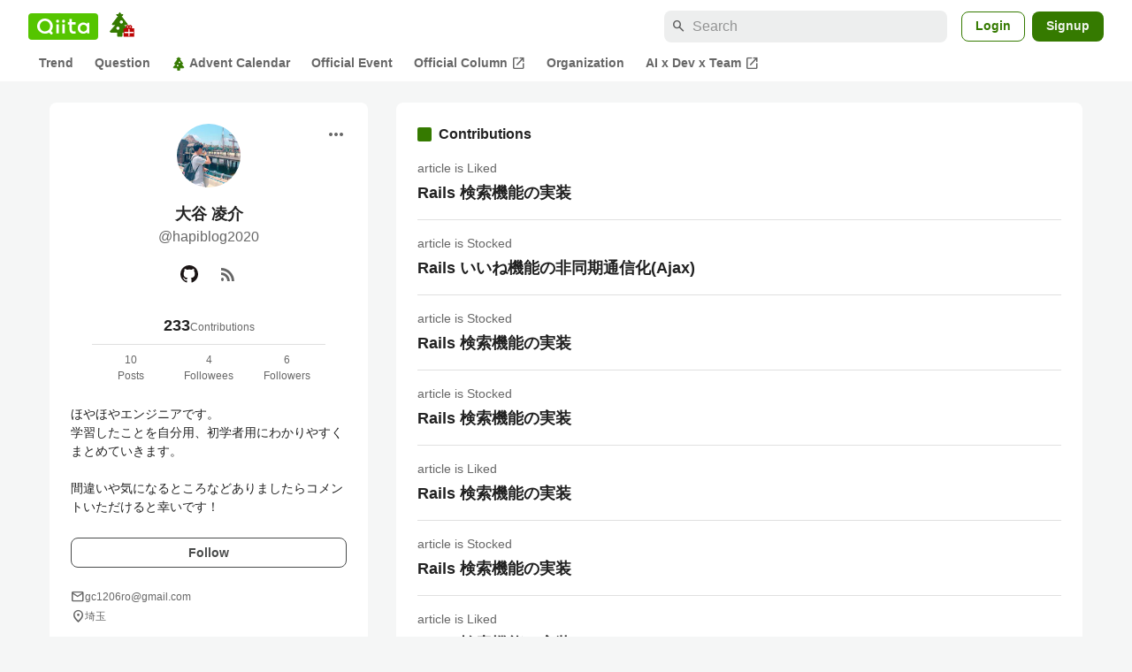

--- FILE ---
content_type: text/javascript
request_url: https://fam.adingo.jp/bid-strap/qiita/pb.js
body_size: 212569
content:
/**
 * Apache License
 * Version 2.0, January 2004
 * http://www.apache.org/licenses/
 *
 * TERMS AND CONDITIONS FOR USE, REPRODUCTION, AND DISTRIBUTION
 *
 * 1. Definitions.
 *
 * "License" shall mean the terms and conditions for use, reproduction,
 * and distribution as defined by Sections 1 through 9 of this document.
 *
 * "Licensor" shall mean the copyright owner or entity authorized by
 * the copyright owner that is granting the License.
 *
 * "Legal Entity" shall mean the union of the acting entity and all
 * other entities that control, are controlled by, or are under common
 * control with that entity. For the purposes of this definition,
 * "control" means (i) the power, direct or indirect, to cause the
 * direction or management of such entity, whether by contract or
 * otherwise, or (ii) ownership of fifty percent (50%) or more of the
 * outstanding shares, or (iii) beneficial ownership of such entity.
 *
 * "You" (or "Your") shall mean an individual or Legal Entity
 * exercising permissions granted by this License.
 *
 * "Source" form shall mean the preferred form for making modifications,
 * including but not limited to software source code, documentation
 * source, and configuration files.
 *
 * "Object" form shall mean any form resulting from mechanical
 * transformation or translation of a Source form, including but
 * not limited to compiled object code, generated documentation,
 * and conversions to other media types.
 *
 * "Work" shall mean the work of authorship, whether in Source or
 * Object form, made available under the License, as indicated by a
 * copyright notice that is included in or attached to the work
 * (an example is provided in the Appendix below).
 *
 * "Derivative Works" shall mean any work, whether in Source or Object
 * form, that is based on (or derived from) the Work and for which the
 * editorial revisions, annotations, elaborations, or other modifications
 * represent, as a whole, an original work of authorship. For the purposes
 * of this License, Derivative Works shall not include works that remain
 * separable from, or merely link (or bind by name) to the interfaces of,
 * the Work and Derivative Works thereof.
 *
 * "Contribution" shall mean any work of authorship, including
 * the original version of the Work and any modifications or additions
 * to that Work or Derivative Works thereof, that is intentionally
 * submitted to Licensor for inclusion in the Work by the copyright owner
 * or by an individual or Legal Entity authorized to submit on behalf of
 * the copyright owner. For the purposes of this definition, "submitted"
 * means any form of electronic, verbal, or written communication sent
 * to the Licensor or its representatives, including but not limited to
 * communication on electronic mailing lists, source code control systems,
 * and issue tracking systems that are managed by, or on behalf of, the
 * Licensor for the purpose of discussing and improving the Work, but
 * excluding communication that is conspicuously marked or otherwise
 * designated in writing by the copyright owner as "Not a Contribution."
 *
 * "Contributor" shall mean Licensor and any individual or Legal Entity
 * on behalf of whom a Contribution has been received by Licensor and
 * subsequently incorporated within the Work.
 *
 * 2. Grant of Copyright License. Subject to the terms and conditions of
 * this License, each Contributor hereby grants to You a perpetual,
 * worldwide, non-exclusive, no-charge, royalty-free, irrevocable
 * copyright license to reproduce, prepare Derivative Works of,
 * publicly display, publicly perform, sublicense, and distribute the
 * Work and such Derivative Works in Source or Object form.
 *
 * 3. Grant of Patent License. Subject to the terms and conditions of
 * this License, each Contributor hereby grants to You a perpetual,
 * worldwide, non-exclusive, no-charge, royalty-free, irrevocable
 * (except as stated in this section) patent license to make, have made,
 * use, offer to sell, sell, import, and otherwise transfer the Work,
 * where such license applies only to those patent claims licensable
 * by such Contributor that are necessarily infringed by their
 * Contribution(s) alone or by combination of their Contribution(s)
 * with the Work to which such Contribution(s) was submitted. If You
 * institute patent litigation against any entity (including a
 * cross-claim or counterclaim in a lawsuit) alleging that the Work
 * or a Contribution incorporated within the Work constitutes direct
 * or contributory patent infringement, then any patent licenses
 * granted to You under this License for that Work shall terminate
 * as of the date such litigation is filed.
 *
 * 4. Redistribution. You may reproduce and distribute copies of the
 * Work or Derivative Works thereof in any medium, with or without
 * modifications, and in Source or Object form, provided that You
 * meet the following conditions:
 *
 * (a) You must give any other recipients of the Work or
 * Derivative Works a copy of this License; and
 *
 * (b) You must cause any modified files to carry prominent notices
 * stating that You changed the files; and
 *
 * (c) You must retain, in the Source form of any Derivative Works
 * that You distribute, all copyright, patent, trademark, and
 * attribution notices from the Source form of the Work,
 * excluding those notices that do not pertain to any part of
 * the Derivative Works; and
 *
 * (d) If the Work includes a "NOTICE" text file as part of its
 * distribution, then any Derivative Works that You distribute must
 * include a readable copy of the attribution notices contained
 * within such NOTICE file, excluding those notices that do not
 * pertain to any part of the Derivative Works, in at least one
 * of the following places: within a NOTICE text file distributed
 * as part of the Derivative Works; within the Source form or
 * documentation, if provided along with the Derivative Works; or,
 * within a display generated by the Derivative Works, if and
 * wherever such third-party notices normally appear. The contents
 * of the NOTICE file are for informational purposes only and
 * do not modify the License. You may add Your own attribution
 * notices within Derivative Works that You distribute, alongside
 * or as an addendum to the NOTICE text from the Work, provided
 * that such additional attribution notices cannot be construed
 * as modifying the License.
 *
 * You may add Your own copyright statement to Your modifications and
 * may provide additional or different license terms and conditions
 * for use, reproduction, or distribution of Your modifications, or
 * for any such Derivative Works as a whole, provided Your use,
 * reproduction, and distribution of the Work otherwise complies with
 * the conditions stated in this License.
 *
 * 5. Submission of Contributions. Unless You explicitly state otherwise,
 * any Contribution intentionally submitted for inclusion in the Work
 * by You to the Licensor shall be under the terms and conditions of
 * this License, without any additional terms or conditions.
 * Notwithstanding the above, nothing herein shall supersede or modify
 * the terms of any separate license agreement you may have executed
 * with Licensor regarding such Contributions.
 *
 * 6. Trademarks. This License does not grant permission to use the trade
 * names, trademarks, service marks, or product names of the Licensor,
 * except as required for reasonable and customary use in describing the
 * origin of the Work and reproducing the content of the NOTICE file.
 *
 * 7. Disclaimer of Warranty. Unless required by applicable law or
 * agreed to in writing, Licensor provides the Work (and each
 * Contributor provides its Contributions) on an "AS IS" BASIS,
 * WITHOUT WARRANTIES OR CONDITIONS OF ANY KIND, either express or
 * implied, including, without limitation, any warranties or conditions
 * of TITLE, NON-INFRINGEMENT, MERCHANTABILITY, or FITNESS FOR A
 * PARTICULAR PURPOSE. You are solely responsible for determining the
 * appropriateness of using or redistributing the Work and assume any
 * risks associated with Your exercise of permissions under this License.
 *
 * 8. Limitation of Liability. In no event and under no legal theory,
 * whether in tort (including negligence), contract, or otherwise,
 * unless required by applicable law (such as deliberate and grossly
 * negligent acts) or agreed to in writing, shall any Contributor be
 * liable to You for damages, including any direct, indirect, special,
 * incidental, or consequential damages of any character arising as a
 * result of this License or out of the use or inability to use the
 * Work (including but not limited to damages for loss of goodwill,
 * work stoppage, computer failure or malfunction, or any and all
 * other commercial damages or losses), even if such Contributor
 * has been advised of the possibility of such damages.
 *
 * 9. Accepting Warranty or Additional Liability. While redistributing
 * the Work or Derivative Works thereof, You may choose to offer,
 * and charge a fee for, acceptance of support, warranty, indemnity,
 * or other liability obligations and/or rights consistent with this
 * License. However, in accepting such obligations, You may act only
 * on Your own behalf and on Your sole responsibility, not on behalf
 * of any other Contributor, and only if You agree to indemnify,
 * defend, and hold each Contributor harmless for any liability
 * incurred by, or claims asserted against, such Contributor by reason
 * of your accepting any such warranty or additional liability.
 *
 * END OF TERMS AND CONDITIONS
 *
 * Copyright 2017 PREBID.ORG, INC
 *
 * Licensed under the Apache License, Version 2.0 (the "License");
 * you may not use this file except in compliance with the License.
 * You may obtain a copy of the License at
 *
 * http://www.apache.org/licenses/LICENSE-2.0
 *
 * Unless required by applicable law or agreed to in writing, software
 * distributed under the License is distributed on an "AS IS" BASIS,
 * WITHOUT WARRANTIES OR CONDITIONS OF ANY KIND, either express or implied.
 * See the License for the specific language governing permissions and
 * limitations under the License.
 */

(function(){"use strict";var Lt=[{code:"/383564218/qiita.com_loginuser_sidebar-top",path:"/383564218/qiita.com_loginuser_sidebar-top",bids:[{bidder:"adagio",dwid:"qiita-com_qiita.com_loginuser_sidebar-top_pc",params:{organizationId:"1216",site:"qiita-com",placement:"qiita.com_loginuser_sidebar-top"}},{bidder:"criteo",dwid:"475440",params:{uid:475440,networkId:11021}},{bidder:"fluct",dwid:"41075:1000280651",params:{tagId:"41075:1000280651",groupId:"1000176373"}},{bidder:"pubmatic",dwid:"5974117",params:{publisherId:"160836",adSlot:"5974117"}},{bidder:"logicad",dwid:"Z02q_z118",params:{tid:"z118"}},{bidder:"aja",dwid:"259443",params:{asi:"kucbOH688"}},{bidder:"rtbhouse",dwid:"/383564218/qiita.com_loginuser_sidebar-top",params:{publisherId:"SFSS3FJR0G3JShOep8bs",region:"prebid-asia"}},{bidder:"adgeneration",dwid:"198134",params:{id:"198134"}},{bidder:"unruly",dwid:"277063",params:{siteId:277063}},{bidder:"rubicon",dwid:"3861244",params:{accountId:24422,siteId:601950,zoneId:3861244}},{bidder:"openx",dwid:"561238790",params:{delDomain:"fluct-jpy-d.openx.net",unit:"561238790"}},{bidder:"ssp_geniee",dwid:"1587542",params:{zoneId:1587542}},{bidder:"adstir",dwid:"295242",params:{appId:"MEDIA-c35f3bb8",adSpaceNo:1}},{bidder:"appnexus",dwid:"ecnavi_jp_36695114_qiita_hb_pc_network",params:{placementId:36695114,usePaymentRule:!0}}],mediaTypes:{banner:{sizes:[[300,250]],name:"qiita.com_loginuser_sidebar-top",pos:1}},analytics:[{bidder:"adagio",dwid:"qiita-com_qiita.com_loginuser_sidebar-top_pc"},{bidder:"criteo",dwid:"475440"},{bidder:"fluct",dwid:"41075:1000280651"},{bidder:"pubmatic",dwid:"5974117"},{bidder:"logicad",dwid:"Z02q_z118"},{bidder:"aja",dwid:"259443"},{bidder:"rtbhouse",dwid:"/383564218/qiita.com_loginuser_sidebar-top"},{bidder:"adgeneration",dwid:"198134"},{bidder:"unruly",dwid:"277063"},{bidder:"rubicon",dwid:"3861244"},{bidder:"openx",dwid:"561238790"},{bidder:"ssp_geniee",dwid:"1587542"},{bidder:"adstir",dwid:"295242"},{bidder:"appnexus",dwid:"ecnavi_jp_36695114_qiita_hb_pc_network"}],ortb2Imp:{ext:{data:{placement:"qiita.com_loginuser_sidebar-top"}}}},{code:"/383564218/qiita.com_loginuser_sidebar-bottom",path:"/383564218/qiita.com_loginuser_sidebar-bottom",bids:[{bidder:"adagio",dwid:"qiita-com_qiita.com_loginuser_sidebar-bottom_pc",params:{organizationId:"1216",site:"qiita-com",placement:"qiita.com_loginuser_sidebar-bottom"}},{bidder:"criteo",dwid:"475443",params:{uid:475443,networkId:11021}},{bidder:"fluct",dwid:"41075:1000280626",params:{tagId:"41075:1000280626",groupId:"1000176373"}},{bidder:"pubmatic",dwid:"5974118",params:{publisherId:"160836",adSlot:"5974118"}},{bidder:"logicad",dwid:"Z02q_XKKL",params:{tid:"XKKL"}},{bidder:"aja",dwid:"259444",params:{asi:"Kq7bDgCDr"}},{bidder:"rtbhouse",dwid:"/383564218/qiita.com_loginuser_sidebar-bottom",params:{publisherId:"SFSS3FJR0G3JShOep8bs",region:"prebid-asia"}},{bidder:"adgeneration",dwid:"198135",params:{id:"198135"}},{bidder:"unruly",dwid:"277064",params:{siteId:277064}},{bidder:"rubicon",dwid:"3861246",params:{accountId:24422,siteId:601950,zoneId:3861246}},{bidder:"openx",dwid:"561238791",params:{delDomain:"fluct-jpy-d.openx.net",unit:"561238791"}},{bidder:"ssp_geniee",dwid:"1587543",params:{zoneId:1587543}},{bidder:"adstir",dwid:"295243",params:{appId:"MEDIA-c35f3bb8",adSpaceNo:2}},{bidder:"appnexus",dwid:"ecnavi_jp_36695113_qiita_hb_pc_network",params:{placementId:36695113,usePaymentRule:!0}}],mediaTypes:{banner:{sizes:[[300,250]],name:"qiita.com_loginuser_sidebar-bottom",pos:1}},analytics:[{bidder:"adagio",dwid:"qiita-com_qiita.com_loginuser_sidebar-bottom_pc"},{bidder:"criteo",dwid:"475443"},{bidder:"fluct",dwid:"41075:1000280626"},{bidder:"pubmatic",dwid:"5974118"},{bidder:"logicad",dwid:"Z02q_XKKL"},{bidder:"aja",dwid:"259444"},{bidder:"rtbhouse",dwid:"/383564218/qiita.com_loginuser_sidebar-bottom"},{bidder:"adgeneration",dwid:"198135"},{bidder:"unruly",dwid:"277064"},{bidder:"rubicon",dwid:"3861246"},{bidder:"openx",dwid:"561238791"},{bidder:"ssp_geniee",dwid:"1587543"},{bidder:"adstir",dwid:"295243"},{bidder:"appnexus",dwid:"ecnavi_jp_36695113_qiita_hb_pc_network"}],ortb2Imp:{ext:{data:{placement:"qiita.com_loginuser_sidebar-bottom"}}}},{code:"/383564218/qiita.com_loginuser_under-article-left",path:"/383564218/qiita.com_loginuser_under-article-left",bids:[{bidder:"adagio",dwid:"qiita-com_qiita.com_loginuser_under-article-left_pc",params:{organizationId:"1216",site:"qiita-com",placement:"qiita.com_loginuser_under-article-left"}},{bidder:"criteo",dwid:"475438",params:{uid:475438,networkId:11021}},{bidder:"fluct",dwid:"41075:1000280639",params:{tagId:"41075:1000280639",groupId:"1000176373"}},{bidder:"pubmatic",dwid:"5974119",params:{publisherId:"160836",adSlot:"5974119"}},{bidder:"logicad",dwid:"Z02q_WRRO",params:{tid:"WRRO"}},{bidder:"aja",dwid:"259445",params:{asi:"rOoozXhDw"}},{bidder:"rtbhouse",dwid:"/383564218/qiita.com_loginuser_under-article-left",params:{publisherId:"SFSS3FJR0G3JShOep8bs",region:"prebid-asia"}},{bidder:"adgeneration",dwid:"198136",params:{id:"198136"}},{bidder:"unruly",dwid:"277065",params:{siteId:277065}},{bidder:"rubicon",dwid:"3861248",params:{accountId:24422,siteId:601950,zoneId:3861248}},{bidder:"openx",dwid:"561238792",params:{delDomain:"fluct-jpy-d.openx.net",unit:"561238792"}},{bidder:"ssp_geniee",dwid:"1587544",params:{zoneId:1587544}},{bidder:"adstir",dwid:"295244",params:{appId:"MEDIA-c35f3bb8",adSpaceNo:3}},{bidder:"appnexus",dwid:"ecnavi_jp_36695116_qiita_hb_pc_network",params:{placementId:36695116,usePaymentRule:!0}}],mediaTypes:{banner:{sizes:[[300,250],[336,280]],name:"qiita.com_loginuser_under-article-left",pos:3}},analytics:[{bidder:"adagio",dwid:"qiita-com_qiita.com_loginuser_under-article-left_pc"},{bidder:"criteo",dwid:"475438"},{bidder:"fluct",dwid:"41075:1000280639"},{bidder:"pubmatic",dwid:"5974119"},{bidder:"logicad",dwid:"Z02q_WRRO"},{bidder:"aja",dwid:"259445"},{bidder:"rtbhouse",dwid:"/383564218/qiita.com_loginuser_under-article-left"},{bidder:"adgeneration",dwid:"198136"},{bidder:"unruly",dwid:"277065"},{bidder:"rubicon",dwid:"3861248"},{bidder:"openx",dwid:"561238792"},{bidder:"ssp_geniee",dwid:"1587544"},{bidder:"adstir",dwid:"295244"},{bidder:"appnexus",dwid:"ecnavi_jp_36695116_qiita_hb_pc_network"}],ortb2Imp:{ext:{data:{placement:"qiita.com_loginuser_under-article-left"}}}},{code:"/383564218/qiita.com_questions_sidebar-bottom",path:"/383564218/qiita.com_questions_sidebar-bottom",bids:[{bidder:"criteo",dwid:"475415",params:{uid:475415,networkId:11021}},{bidder:"fluct",dwid:"41075:1000280640",params:{tagId:"41075:1000280640",groupId:"1000176373"}},{bidder:"pubmatic",dwid:"5974127",params:{publisherId:"160836",adSlot:"5974127"}},{bidder:"logicad",dwid:"Z02q_811n",params:{tid:"811n"}},{bidder:"aja",dwid:"259453",params:{asi:"WA8WbUyo0"}},{bidder:"rtbhouse",dwid:"/383564218/qiita.com_questions_sidebar-bottom",params:{publisherId:"SFSS3FJR0G3JShOep8bs",region:"prebid-asia"}},{bidder:"adgeneration",dwid:"198429",params:{id:"198429"}},{bidder:"unruly",dwid:"277073",params:{siteId:277073}},{bidder:"rubicon",dwid:"3861262",params:{accountId:24422,siteId:601950,zoneId:3861262}},{bidder:"openx",dwid:"561238800",params:{delDomain:"fluct-jpy-d.openx.net",unit:"561238800"}},{bidder:"ssp_geniee",dwid:"1587552",params:{zoneId:1587552}},{bidder:"adstir",dwid:"295251",params:{appId:"MEDIA-c35f3bb8",adSpaceNo:10}},{bidder:"appnexus",dwid:"ecnavi_jp_36695121_qiita_hb_pc_network",params:{placementId:36695121,usePaymentRule:!0}}],mediaTypes:{banner:{sizes:[[300,250],[336,280]],name:"qiita.com_questions_sidebar-bottom",pos:1}},analytics:[{bidder:"criteo",dwid:"475415"},{bidder:"fluct",dwid:"41075:1000280640"},{bidder:"pubmatic",dwid:"5974127"},{bidder:"logicad",dwid:"Z02q_811n"},{bidder:"aja",dwid:"259453"},{bidder:"rtbhouse",dwid:"/383564218/qiita.com_questions_sidebar-bottom"},{bidder:"adgeneration",dwid:"198429"},{bidder:"unruly",dwid:"277073"},{bidder:"rubicon",dwid:"3861262"},{bidder:"openx",dwid:"561238800"},{bidder:"ssp_geniee",dwid:"1587552"},{bidder:"adstir",dwid:"295251"},{bidder:"appnexus",dwid:"ecnavi_jp_36695121_qiita_hb_pc_network"}]},{code:"/383564218/qiita.com_questions_sidebar",path:"/383564218/qiita.com_questions_sidebar",bids:[{bidder:"criteo",dwid:"475430",params:{uid:475430,networkId:11021}},{bidder:"fluct",dwid:"41075:1000280625",params:{tagId:"41075:1000280625",groupId:"1000176373"}},{bidder:"pubmatic",dwid:"5974128",params:{publisherId:"160836",adSlot:"5974128"}},{bidder:"logicad",dwid:"Z02q_DLLp",params:{tid:"DLLp"}},{bidder:"aja",dwid:"259454",params:{asi:"y5i664aIQ"}},{bidder:"rtbhouse",dwid:"/383564218/qiita.com_questions_sidebar",params:{publisherId:"SFSS3FJR0G3JShOep8bs",region:"prebid-asia"}},{bidder:"adgeneration",dwid:"198431",params:{id:"198431"}},{bidder:"unruly",dwid:"277074",params:{siteId:277074}},{bidder:"rubicon",dwid:"3861264",params:{accountId:24422,siteId:601950,zoneId:3861264}},{bidder:"openx",dwid:"561238801",params:{delDomain:"fluct-jpy-d.openx.net",unit:"561238801"}},{bidder:"ssp_geniee",dwid:"1587553",params:{zoneId:1587553}},{bidder:"adstir",dwid:"295252",params:{appId:"MEDIA-c35f3bb8",adSpaceNo:11}},{bidder:"appnexus",dwid:"ecnavi_jp_36695120_qiita_hb_pc_network",params:{placementId:36695120,usePaymentRule:!0}}],mediaTypes:{banner:{sizes:[[300,600]],name:"qiita.com_questions_sidebar",pos:1}},analytics:[{bidder:"criteo",dwid:"475430"},{bidder:"fluct",dwid:"41075:1000280625"},{bidder:"pubmatic",dwid:"5974128"},{bidder:"logicad",dwid:"Z02q_DLLp"},{bidder:"aja",dwid:"259454"},{bidder:"rtbhouse",dwid:"/383564218/qiita.com_questions_sidebar"},{bidder:"adgeneration",dwid:"198431"},{bidder:"unruly",dwid:"277074"},{bidder:"rubicon",dwid:"3861264"},{bidder:"openx",dwid:"561238801"},{bidder:"ssp_geniee",dwid:"1587553"},{bidder:"adstir",dwid:"295252"},{bidder:"appnexus",dwid:"ecnavi_jp_36695120_qiita_hb_pc_network"}]},{code:"/383564218/qiita.com_questions_under-article",path:"/383564218/qiita.com_questions_under-article",bids:[{bidder:"criteo",dwid:"475411",params:{uid:475411,networkId:11021}},{bidder:"fluct",dwid:"41075:1000280637",params:{tagId:"41075:1000280637",groupId:"1000176373"}},{bidder:"pubmatic",dwid:"5974129",params:{publisherId:"160836",adSlot:"5974129"}},{bidder:"logicad",dwid:"Z02q_rggZ",params:{tid:"rggZ"}},{bidder:"aja",dwid:"259455",params:{asi:"yWVm0V1vl"}},{bidder:"rtbhouse",dwid:"/383564218/qiita.com_questions_under-article",params:{publisherId:"SFSS3FJR0G3JShOep8bs",region:"prebid-asia"}},{bidder:"adgeneration",dwid:"198432",params:{id:"198432"}},{bidder:"unruly",dwid:"277075",params:{siteId:277075}},{bidder:"rubicon",dwid:"3861266",params:{accountId:24422,siteId:601950,zoneId:3861266}},{bidder:"openx",dwid:"561238802",params:{delDomain:"fluct-jpy-d.openx.net",unit:"561238802"}},{bidder:"ssp_geniee",dwid:"1587554",params:{zoneId:1587554}},{bidder:"adstir",dwid:"295253",params:{appId:"MEDIA-c35f3bb8",adSpaceNo:12}},{bidder:"appnexus",dwid:"ecnavi_jp_36695123_qiita_hb_pc_network",params:{placementId:36695123,usePaymentRule:!0}}],mediaTypes:{banner:{sizes:[[728,90]],name:"qiita.com_questions_under-article",pos:3}},analytics:[{bidder:"criteo",dwid:"475411"},{bidder:"fluct",dwid:"41075:1000280637"},{bidder:"pubmatic",dwid:"5974129"},{bidder:"logicad",dwid:"Z02q_rggZ"},{bidder:"aja",dwid:"259455"},{bidder:"rtbhouse",dwid:"/383564218/qiita.com_questions_under-article"},{bidder:"adgeneration",dwid:"198432"},{bidder:"unruly",dwid:"277075"},{bidder:"rubicon",dwid:"3861266"},{bidder:"openx",dwid:"561238802"},{bidder:"ssp_geniee",dwid:"1587554"},{bidder:"adstir",dwid:"295253"},{bidder:"appnexus",dwid:"ecnavi_jp_36695123_qiita_hb_pc_network"}]},{code:"/383564218/qiita.com_items-show_sidebar-top",path:"/383564218/qiita.com_items-show_sidebar-top",bids:[{bidder:"adagio",dwid:"qiita-com_qiita.com_items-show_sidebar-top_pc",params:{organizationId:"1216",site:"qiita-com",placement:"qiita.com_items-show_sidebar-top"}},{bidder:"criteo",dwid:"475455",params:{uid:475455,networkId:11021}},{bidder:"fluct",dwid:"41075:1000280644",params:{tagId:"41075:1000280644",groupId:"1000176373"}},{bidder:"pubmatic",dwid:"5974131",params:{publisherId:"160836",adSlot:"5974131"}},{bidder:"logicad",dwid:"Z02q_dggg",params:{tid:"dggg"}},{bidder:"aja",dwid:"259457",params:{asi:"9Pq2dBaST"}},{bidder:"rtbhouse",dwid:"/383564218/qiita.com_items-show_sidebar-top",params:{publisherId:"SFSS3FJR0G3JShOep8bs",region:"prebid-asia"}},{bidder:"adgeneration",dwid:"198436",params:{id:"198436"}},{bidder:"unruly",dwid:"277077",params:{siteId:277077}},{bidder:"rubicon",dwid:"3861268",params:{accountId:24422,siteId:601950,zoneId:3861268}},{bidder:"openx",dwid:"561238804",params:{delDomain:"fluct-jpy-d.openx.net",unit:"561238804"}},{bidder:"ssp_geniee",dwid:"1587556",params:{zoneId:1587556}},{bidder:"adstir",dwid:"295254",params:{appId:"MEDIA-c35f3bb8",adSpaceNo:13}},{bidder:"appnexus",dwid:"ecnavi_jp_36695106_qiita_hb_pc_network",params:{placementId:36695106,usePaymentRule:!0}}],mediaTypes:{banner:{sizes:[[300,250]],name:"qiita.com_items-show_sidebar-top",pos:1}},analytics:[{bidder:"adagio",dwid:"qiita-com_qiita.com_items-show_sidebar-top_pc"},{bidder:"criteo",dwid:"475455"},{bidder:"fluct",dwid:"41075:1000280644"},{bidder:"pubmatic",dwid:"5974131"},{bidder:"logicad",dwid:"Z02q_dggg"},{bidder:"aja",dwid:"259457"},{bidder:"rtbhouse",dwid:"/383564218/qiita.com_items-show_sidebar-top"},{bidder:"adgeneration",dwid:"198436"},{bidder:"unruly",dwid:"277077"},{bidder:"rubicon",dwid:"3861268"},{bidder:"openx",dwid:"561238804"},{bidder:"ssp_geniee",dwid:"1587556"},{bidder:"adstir",dwid:"295254"},{bidder:"appnexus",dwid:"ecnavi_jp_36695106_qiita_hb_pc_network"}],ortb2Imp:{ext:{data:{placement:"qiita.com_items-show_sidebar-top"}}}},{code:"/383564218/qiita.com_questions_mobile",path:"/383564218/qiita.com_questions_mobile",bids:[{bidder:"criteo",dwid:"475431",params:{uid:475431,networkId:11021}},{bidder:"fluct",dwid:"41076:1000280655",params:{tagId:"41076:1000280655",groupId:"1000176376"}},{bidder:"pubmatic",dwid:"5974130",params:{publisherId:"160836",adSlot:"5974130"}},{bidder:"logicad",dwid:"Z02q_ARRj",params:{tid:"ARRj"}},{bidder:"unicorn",dwid:"qiita.com_questions_mobile",params:{accountId:295046,publisherId:"383564218",mediaId:"qiita.com",placementId:"qiita.com_questions_mobile"}},{bidder:"aja",dwid:"259456",params:{asi:"yY5aDGOpk"}},{bidder:"rtbhouse",dwid:"/383564218/qiita.com_questions_mobile",params:{publisherId:"SFSS3FJR0G3JShOep8bs",region:"prebid-asia"}},{bidder:"adgeneration",dwid:"198433",params:{id:"198433"}},{bidder:"unruly",dwid:"277076",params:{siteId:277076}},{bidder:"rubicon",dwid:"3861282",params:{accountId:24422,siteId:601952,zoneId:3861282}},{bidder:"openx",dwid:"561238803",params:{delDomain:"fluct-jpy-d.openx.net",unit:"561238803"}},{bidder:"ssp_geniee",dwid:"1587555",params:{zoneId:1587555}},{bidder:"adstir",dwid:"294818",params:{appId:"MEDIA-b96094da",adSpaceNo:2}},{bidder:"appnexus",dwid:"ecnavi_jp_36695119_qiita_hb_sp_network",params:{placementId:36695119,usePaymentRule:!0}}],mediaTypes:{banner:{sizes:[[300,250],[336,280]],name:"qiita.com_questions_mobile",pos:3}},analytics:[{bidder:"criteo",dwid:"475431"},{bidder:"fluct",dwid:"41076:1000280655"},{bidder:"pubmatic",dwid:"5974130"},{bidder:"logicad",dwid:"Z02q_ARRj"},{bidder:"unicorn",dwid:"qiita.com_questions_mobile"},{bidder:"aja",dwid:"259456"},{bidder:"rtbhouse",dwid:"/383564218/qiita.com_questions_mobile"},{bidder:"adgeneration",dwid:"198433"},{bidder:"unruly",dwid:"277076"},{bidder:"rubicon",dwid:"3861282"},{bidder:"openx",dwid:"561238803"},{bidder:"ssp_geniee",dwid:"1587555"},{bidder:"adstir",dwid:"294818"},{bidder:"appnexus",dwid:"ecnavi_jp_36695119_qiita_hb_sp_network"}]},{code:"/383564218/qiita.com_items-show_sidebar-bottom",path:"/383564218/qiita.com_items-show_sidebar-bottom",bids:[{bidder:"adagio",dwid:"qiita-com_qiita.com_items-show_sidebar-bottom_pc",params:{organizationId:"1216",site:"qiita-com",placement:"qiita.com_items-show_sidebar-bottom"}},{bidder:"criteo",dwid:"475457",params:{uid:475457,networkId:11021}},{bidder:"fluct",dwid:"41075:1000280631",params:{tagId:"41075:1000280631",groupId:"1000176373"}},{bidder:"unruly",dwid:"277078",params:{siteId:277078}},{bidder:"openx",dwid:"561238805",params:{delDomain:"fluct-jpy-d.openx.net",unit:"561238805"}},{bidder:"ssp_geniee",dwid:"1587557",params:{zoneId:1587557}},{bidder:"adstir",dwid:"295255",params:{appId:"MEDIA-c35f3bb8",adSpaceNo:14}},{bidder:"appnexus",dwid:"ecnavi_jp_36695105_qiita_hb_pc_network",params:{placementId:36695105,usePaymentRule:!0}}],mediaTypes:{banner:{sizes:[[300,250]],name:"qiita.com_items-show_sidebar-bottom",pos:1}},analytics:[{bidder:"adagio",dwid:"qiita-com_qiita.com_items-show_sidebar-bottom_pc"},{bidder:"criteo",dwid:"475457"},{bidder:"fluct",dwid:"41075:1000280631"},{bidder:"unruly",dwid:"277078"},{bidder:"openx",dwid:"561238805"},{bidder:"ssp_geniee",dwid:"1587557"},{bidder:"adstir",dwid:"295255"},{bidder:"appnexus",dwid:"ecnavi_jp_36695105_qiita_hb_pc_network"}],ortb2Imp:{ext:{data:{placement:"qiita.com_items-show_sidebar-bottom"}}}},{code:"/383564218/qiita.com_items-show_under-article-left",path:"/383564218/qiita.com_items-show_under-article-left",bids:[{bidder:"adagio",dwid:"qiita-com_qiita.com_items-show_under-article-left_pc",params:{organizationId:"1216",site:"qiita-com",placement:"qiita.com_items-show_under-article-left"}},{bidder:"criteo",dwid:"475454",params:{uid:475454,networkId:11021}},{bidder:"fluct",dwid:"41075:1000280642",params:{tagId:"41075:1000280642",groupId:"1000176373"}},{bidder:"pubmatic",dwid:"5974132",params:{publisherId:"160836",adSlot:"5974132"}},{bidder:"logicad",dwid:"Z02q_gggD",params:{tid:"gggD"}},{bidder:"aja",dwid:"259458",params:{asi:"QbHorTwYJ"}},{bidder:"rtbhouse",dwid:"/383564218/qiita.com_items-show_under-article-left",params:{publisherId:"SFSS3FJR0G3JShOep8bs",region:"prebid-asia"}},{bidder:"adgeneration",dwid:"198437",params:{id:"198437"}},{bidder:"unruly",dwid:"277079",params:{siteId:277079}},{bidder:"rubicon",dwid:"3861270",params:{accountId:24422,siteId:601950,zoneId:3861270}},{bidder:"openx",dwid:"561238806",params:{delDomain:"fluct-jpy-d.openx.net",unit:"561238806"}},{bidder:"ssp_geniee",dwid:"1587558",params:{zoneId:1587558}},{bidder:"adstir",dwid:"295256",params:{appId:"MEDIA-c35f3bb8",adSpaceNo:15}},{bidder:"appnexus",dwid:"ecnavi_jp_36695107_qiita_hb_pc_network",params:{placementId:36695107,usePaymentRule:!0}}],mediaTypes:{banner:{sizes:[[300,250],[336,280]],name:"qiita.com_items-show_under-article-left",pos:3}},analytics:[{bidder:"adagio",dwid:"qiita-com_qiita.com_items-show_under-article-left_pc"},{bidder:"criteo",dwid:"475454"},{bidder:"fluct",dwid:"41075:1000280642"},{bidder:"pubmatic",dwid:"5974132"},{bidder:"logicad",dwid:"Z02q_gggD"},{bidder:"aja",dwid:"259458"},{bidder:"rtbhouse",dwid:"/383564218/qiita.com_items-show_under-article-left"},{bidder:"adgeneration",dwid:"198437"},{bidder:"unruly",dwid:"277079"},{bidder:"rubicon",dwid:"3861270"},{bidder:"openx",dwid:"561238806"},{bidder:"ssp_geniee",dwid:"1587558"},{bidder:"adstir",dwid:"295256"},{bidder:"appnexus",dwid:"ecnavi_jp_36695107_qiita_hb_pc_network"}],ortb2Imp:{ext:{data:{placement:"qiita.com_items-show_under-article-left"}}}},{code:"/383564218/qiita.com_items-show_under-article-right",path:"/383564218/qiita.com_items-show_under-article-right",bids:[{bidder:"adagio",dwid:"qiita-com_qiita.com_items-show_under-article-right_pc",params:{organizationId:"1216",site:"qiita-com",placement:"qiita.com_items-show_under-article-right"}},{bidder:"criteo",dwid:"475450",params:{uid:475450,networkId:11021}},{bidder:"fluct",dwid:"41075:1000280623",params:{tagId:"41075:1000280623",groupId:"1000176373"}},{bidder:"pubmatic",dwid:"5974133",params:{publisherId:"160836",adSlot:"5974133"}},{bidder:"logicad",dwid:"Z02q_5qqp",params:{tid:"5qqp"}},{bidder:"aja",dwid:"259459",params:{asi:"fOF9JEwpP"}},{bidder:"rtbhouse",dwid:"/383564218/qiita.com_items-show_under-article-right",params:{publisherId:"SFSS3FJR0G3JShOep8bs",region:"prebid-asia"}},{bidder:"adgeneration",dwid:"198438",params:{id:"198438"}},{bidder:"unruly",dwid:"277080",params:{siteId:277080}},{bidder:"rubicon",dwid:"3861272",params:{accountId:24422,siteId:601950,zoneId:3861272}},{bidder:"openx",dwid:"561238807",params:{delDomain:"fluct-jpy-d.openx.net",unit:"561238807"}},{bidder:"ssp_geniee",dwid:"1587559",params:{zoneId:1587559}},{bidder:"adstir",dwid:"295257",params:{appId:"MEDIA-c35f3bb8",adSpaceNo:16}},{bidder:"appnexus",dwid:"ecnavi_jp_36695110_qiita_hb_pc_network",params:{placementId:36695110,usePaymentRule:!0}}],mediaTypes:{banner:{sizes:[[300,250],[336,280]],name:"qiita.com_items-show_under-article-right",pos:3}},analytics:[{bidder:"adagio",dwid:"qiita-com_qiita.com_items-show_under-article-right_pc"},{bidder:"criteo",dwid:"475450"},{bidder:"fluct",dwid:"41075:1000280623"},{bidder:"pubmatic",dwid:"5974133"},{bidder:"logicad",dwid:"Z02q_5qqp"},{bidder:"aja",dwid:"259459"},{bidder:"rtbhouse",dwid:"/383564218/qiita.com_items-show_under-article-right"},{bidder:"adgeneration",dwid:"198438"},{bidder:"unruly",dwid:"277080"},{bidder:"rubicon",dwid:"3861272"},{bidder:"openx",dwid:"561238807"},{bidder:"ssp_geniee",dwid:"1587559"},{bidder:"adstir",dwid:"295257"},{bidder:"appnexus",dwid:"ecnavi_jp_36695110_qiita_hb_pc_network"}],ortb2Imp:{ext:{data:{placement:"qiita.com_items-show_under-article-right"}}}},{code:"/383564218/p_qiita_300x250_anonymous_feed_sidebar-top",path:"/383564218/p_qiita_300x250_anonymous_feed_sidebar-top",bids:[{bidder:"adagio",dwid:"qiita-com_p_qiita_300x250_anonymous_feed_sidebar-top_pc",params:{organizationId:"1216",site:"qiita-com",placement:"p_qiita_300x250_anonymous_feed_sidebar-top"}},{bidder:"criteo",dwid:"475462",params:{uid:475462,networkId:11021}},{bidder:"fluct",dwid:"41075:1000280624",params:{tagId:"41075:1000280624",groupId:"1000176373"}},{bidder:"pubmatic",dwid:"5974134",params:{publisherId:"160836",adSlot:"5974134"}},{bidder:"logicad",dwid:"Z02q_OJJ9",params:{tid:"OJJ9"}},{bidder:"aja",dwid:"259460",params:{asi:"OYgYyCMYL"}},{bidder:"unruly",dwid:"277081",params:{siteId:277081}},{bidder:"adstir",dwid:"295261",params:{appId:"MEDIA-c35f3bb8",adSpaceNo:17}},{bidder:"appnexus",dwid:"ecnavi_jp_36695102_qiita_hb_pc_network",params:{placementId:36695102,usePaymentRule:!0}}],mediaTypes:{banner:{sizes:[[300,250],[336,280]],name:"p_qiita_300x250_anonymous_feed_sidebar-top",pos:3}},analytics:[{bidder:"adagio",dwid:"qiita-com_p_qiita_300x250_anonymous_feed_sidebar-top_pc"},{bidder:"criteo",dwid:"475462"},{bidder:"fluct",dwid:"41075:1000280624"},{bidder:"pubmatic",dwid:"5974134"},{bidder:"logicad",dwid:"Z02q_OJJ9"},{bidder:"aja",dwid:"259460"},{bidder:"unruly",dwid:"277081"},{bidder:"adstir",dwid:"295261"},{bidder:"appnexus",dwid:"ecnavi_jp_36695102_qiita_hb_pc_network"}],ortb2Imp:{ext:{data:{placement:"p_qiita_300x250_anonymous_feed_sidebar-top"}}}},{code:"/383564218/qiita.com_items-show_under-article-mobile",path:"/383564218/qiita.com_items-show_under-article-mobile",bids:[{bidder:"adagio",dwid:"qiita-com_qiita.com_items-show_under-article-mobile_sp",params:{organizationId:"1216",site:"qiita-com",placement:"qiita.com_items-show_under-article-mobile"}},{bidder:"criteo",dwid:"475452",params:{uid:475452,networkId:11021}},{bidder:"fluct",dwid:"41076:1000280654",params:{tagId:"41076:1000280654",groupId:"1000176376"}},{bidder:"pubmatic",dwid:"5974135",params:{publisherId:"160836",adSlot:"5974135"}},{bidder:"logicad",dwid:"Z02q_EYYV",params:{tid:"EYYV"}},{bidder:"unicorn",dwid:"qiita.com_items-show_under-article-mobile",params:{accountId:295046,publisherId:"383564218",mediaId:"qiita.com",placementId:"qiita.com_items-show_under-article-mobile"}},{bidder:"aja",dwid:"259461",params:{asi:"QXTPHZZEO"}},{bidder:"rtbhouse",dwid:"/383564218/qiita.com_items-show_under-article-mobile",params:{publisherId:"SFSS3FJR0G3JShOep8bs",region:"prebid-asia"}},{bidder:"adgeneration",dwid:"198434",params:{id:"198434"}},{bidder:"unruly",dwid:"277082",params:{siteId:277082}},{bidder:"rubicon",dwid:"3861284",params:{accountId:24422,siteId:601952,zoneId:3861284}},{bidder:"openx",dwid:"561238808",params:{delDomain:"fluct-jpy-d.openx.net",unit:"561238808"}},{bidder:"ssp_geniee",dwid:"1587560",params:{zoneId:1587560}},{bidder:"adstir",dwid:"294819",params:{appId:"MEDIA-b96094da",adSpaceNo:3}},{bidder:"appnexus",dwid:"ecnavi_jp_36695108_qiita_hb_sp_network",params:{placementId:36695108,usePaymentRule:!0}}],mediaTypes:{banner:{sizes:[[300,250],[336,280]],name:"qiita.com_items-show_under-article-mobile",pos:3}},analytics:[{bidder:"adagio",dwid:"qiita-com_qiita.com_items-show_under-article-mobile_sp"},{bidder:"criteo",dwid:"475452"},{bidder:"fluct",dwid:"41076:1000280654"},{bidder:"pubmatic",dwid:"5974135"},{bidder:"logicad",dwid:"Z02q_EYYV"},{bidder:"unicorn",dwid:"qiita.com_items-show_under-article-mobile"},{bidder:"aja",dwid:"259461"},{bidder:"rtbhouse",dwid:"/383564218/qiita.com_items-show_under-article-mobile"},{bidder:"adgeneration",dwid:"198434"},{bidder:"unruly",dwid:"277082"},{bidder:"rubicon",dwid:"3861284"},{bidder:"openx",dwid:"561238808"},{bidder:"ssp_geniee",dwid:"1587560"},{bidder:"adstir",dwid:"294819"},{bidder:"appnexus",dwid:"ecnavi_jp_36695108_qiita_hb_sp_network"}],ortb2Imp:{ext:{data:{placement:"qiita.com_items-show_under-article-mobile"}}}},{code:"/383564218/qiita.com_items-show_under-article-mobile_2",path:"/383564218/qiita.com_items-show_under-article-mobile_2",bids:[{bidder:"adagio",dwid:"qiita-com_qiita.com_items-show_under-article-mobile_2_sp",params:{organizationId:"1216",site:"qiita-com",placement:"qiita.com_items-show_under-article-mobile_2"}},{bidder:"criteo",dwid:"475451",params:{uid:475451,networkId:11021}},{bidder:"fluct",dwid:"41076:1000280652",params:{tagId:"41076:1000280652",groupId:"1000176376"}},{bidder:"pubmatic",dwid:"5974136",params:{publisherId:"160836",adSlot:"5974136"}},{bidder:"logicad",dwid:"Z02q_kggK",params:{tid:"kggK"}},{bidder:"unicorn",dwid:"qiita.com_items-show_under-article-mobile_2",params:{accountId:295046,publisherId:"383564218",mediaId:"qiita.com",placementId:"qiita.com_items-show_under-article-mobile_2"}},{bidder:"aja",dwid:"259462",params:{asi:"c0CAl4SZK"}},{bidder:"rtbhouse",dwid:"/383564218/qiita.com_items-show_under-article-mobile_2",params:{publisherId:"SFSS3FJR0G3JShOep8bs",region:"prebid-asia"}},{bidder:"adgeneration",dwid:"198435",params:{id:"198435"}},{bidder:"unruly",dwid:"277083",params:{siteId:277083}},{bidder:"rubicon",dwid:"3861286",params:{accountId:24422,siteId:601952,zoneId:3861286}},{bidder:"openx",dwid:"561238809",params:{delDomain:"fluct-jpy-d.openx.net",unit:"561238809"}},{bidder:"ssp_geniee",dwid:"1587561",params:{zoneId:1587561}},{bidder:"adstir",dwid:"294820",params:{appId:"MEDIA-b96094da",adSpaceNo:4}},{bidder:"appnexus",dwid:"ecnavi_jp_36695109_qiita_hb_sp_network",params:{placementId:36695109,usePaymentRule:!0}}],mediaTypes:{banner:{sizes:[[300,250]],name:"qiita.com_items-show_under-article-mobile_2",pos:3}},analytics:[{bidder:"adagio",dwid:"qiita-com_qiita.com_items-show_under-article-mobile_2_sp"},{bidder:"criteo",dwid:"475451"},{bidder:"fluct",dwid:"41076:1000280652"},{bidder:"pubmatic",dwid:"5974136"},{bidder:"logicad",dwid:"Z02q_kggK"},{bidder:"unicorn",dwid:"qiita.com_items-show_under-article-mobile_2"},{bidder:"aja",dwid:"259462"},{bidder:"rtbhouse",dwid:"/383564218/qiita.com_items-show_under-article-mobile_2"},{bidder:"adgeneration",dwid:"198435"},{bidder:"unruly",dwid:"277083"},{bidder:"rubicon",dwid:"3861286"},{bidder:"openx",dwid:"561238809"},{bidder:"ssp_geniee",dwid:"1587561"},{bidder:"adstir",dwid:"294820"},{bidder:"appnexus",dwid:"ecnavi_jp_36695109_qiita_hb_sp_network"}],ortb2Imp:{ext:{data:{placement:"qiita.com_items-show_under-article-mobile_2"}}}},{code:"/383564218/qiita.com_search",path:"/383564218/qiita.com_search",bids:[{bidder:"adagio",dwid:"qiita-com_qiita.com_search_pc",params:{organizationId:"1216",site:"qiita-com",placement:"qiita.com_search"}},{bidder:"criteo",dwid:"475409",params:{uid:475409,networkId:11021}},{bidder:"fluct",dwid:"41075:1000280636",params:{tagId:"41075:1000280636",groupId:"1000176373"}},{bidder:"pubmatic",dwid:"5974137",params:{publisherId:"160836",adSlot:"5974137"}},{bidder:"logicad",dwid:"Z02q_GBBV",params:{tid:"GBBV"}},{bidder:"aja",dwid:"259463",params:{asi:"3h7vdE9Y7"}},{bidder:"rtbhouse",dwid:"/383564218/qiita.com_search",params:{publisherId:"SFSS3FJR0G3JShOep8bs",region:"prebid-asia"}},{bidder:"adgeneration",dwid:"198440",params:{id:"198440"}},{bidder:"unruly",dwid:"277084",params:{siteId:277084}},{bidder:"rubicon",dwid:"3861274",params:{accountId:24422,siteId:601950,zoneId:3861274}},{bidder:"openx",dwid:"561238810",params:{delDomain:"fluct-jpy-d.openx.net",unit:"561238810"}},{bidder:"ssp_geniee",dwid:"1587562",params:{zoneId:1587562}},{bidder:"adstir",dwid:"295262",params:{appId:"MEDIA-c35f3bb8",adSpaceNo:18}},{bidder:"appnexus",dwid:"ecnavi_jp_36695124_qiita_hb_pc_network",params:{placementId:36695124,usePaymentRule:!0}}],mediaTypes:{banner:{sizes:[[300,250]],name:"qiita.com_search",pos:1}},analytics:[{bidder:"adagio",dwid:"qiita-com_qiita.com_search_pc"},{bidder:"criteo",dwid:"475409"},{bidder:"fluct",dwid:"41075:1000280636"},{bidder:"pubmatic",dwid:"5974137"},{bidder:"logicad",dwid:"Z02q_GBBV"},{bidder:"aja",dwid:"259463"},{bidder:"rtbhouse",dwid:"/383564218/qiita.com_search"},{bidder:"adgeneration",dwid:"198440"},{bidder:"unruly",dwid:"277084"},{bidder:"rubicon",dwid:"3861274"},{bidder:"openx",dwid:"561238810"},{bidder:"ssp_geniee",dwid:"1587562"},{bidder:"adstir",dwid:"295262"},{bidder:"appnexus",dwid:"ecnavi_jp_36695124_qiita_hb_pc_network"}],ortb2Imp:{ext:{data:{placement:"qiita.com_search"}}}},{code:"/383564218/qiita.com_search_question",path:"/383564218/qiita.com_search_question",bids:[{bidder:"criteo",dwid:"475408",params:{uid:475408,networkId:11021}},{bidder:"fluct",dwid:"41075:1000280643",params:{tagId:"41075:1000280643",groupId:"1000176373"}},{bidder:"pubmatic",dwid:"5974138",params:{publisherId:"160836",adSlot:"5974138"}},{bidder:"logicad",dwid:"Z02q_qggB",params:{tid:"qggB"}},{bidder:"aja",dwid:"259464",params:{asi:"zRVzR4Jih"}},{bidder:"rtbhouse",dwid:"/383564218/qiita.com_search_question",params:{publisherId:"SFSS3FJR0G3JShOep8bs",region:"prebid-asia"}},{bidder:"adgeneration",dwid:"198441",params:{id:"198441"}},{bidder:"unruly",dwid:"277085",params:{siteId:277085}},{bidder:"rubicon",dwid:"3861276",params:{accountId:24422,siteId:601950,zoneId:3861276}},{bidder:"openx",dwid:"561238811",params:{delDomain:"fluct-jpy-d.openx.net",unit:"561238811"}},{bidder:"ssp_geniee",dwid:"1587563",params:{zoneId:1587563}},{bidder:"adstir",dwid:"295263",params:{appId:"MEDIA-c35f3bb8",adSpaceNo:19}},{bidder:"appnexus",dwid:"ecnavi_jp_36695125_qiita_hb_pc_network",params:{placementId:36695125,usePaymentRule:!0}}],mediaTypes:{banner:{sizes:[[300,250]],name:"qiita.com_search_question",pos:1}},analytics:[{bidder:"criteo",dwid:"475408"},{bidder:"fluct",dwid:"41075:1000280643"},{bidder:"pubmatic",dwid:"5974138"},{bidder:"logicad",dwid:"Z02q_qggB"},{bidder:"aja",dwid:"259464"},{bidder:"rtbhouse",dwid:"/383564218/qiita.com_search_question"},{bidder:"adgeneration",dwid:"198441"},{bidder:"unruly",dwid:"277085"},{bidder:"rubicon",dwid:"3861276"},{bidder:"openx",dwid:"561238811"},{bidder:"ssp_geniee",dwid:"1587563"},{bidder:"adstir",dwid:"295263"},{bidder:"appnexus",dwid:"ecnavi_jp_36695125_qiita_hb_pc_network"}]},{code:"/383564218/qiita.com_article_top",path:"/383564218/qiita.com_article_top",bids:[{bidder:"adgeneration",dwid:"218345",params:{id:"218345"}},{bidder:"rtbhouse",dwid:"/383564218/qiita.com_article_top",params:{publisherId:"SFSS3FJR0G3JShOep8bs",region:"prebid-asia"}},{bidder:"fluct",dwid:"41075:1000303367",params:{tagId:"41075:1000303367",groupId:"1000176373"}},{bidder:"criteo",dwid:"492792",params:{uid:492792,networkId:11021}},{bidder:"appnexus",dwid:"ecnavi_jp_36727417_qiita_hb_pc_network",params:{placementId:36727417,usePaymentRule:!0}},{bidder:"aja",dwid:"AJA_Qiita(fluct/Prebid.js)_PC_qiita.com_article_top_320x50",params:{asi:"aktcYPFnB"}},{bidder:"logicad",dwid:"qiita.com_article_top_g9Ze",params:{tid:"g9Ze"}}],mediaTypes:{banner:{sizes:[[320,50]],name:"qiita.com_article_top",pos:1}},analytics:[{bidder:"adgeneration",dwid:"218345"},{bidder:"rtbhouse",dwid:"/383564218/qiita.com_article_top"},{bidder:"fluct",dwid:"41075:1000303367"},{bidder:"criteo",dwid:"492792"},{bidder:"appnexus",dwid:"ecnavi_jp_36727417_qiita_hb_pc_network"},{bidder:"aja",dwid:"AJA_Qiita(fluct/Prebid.js)_PC_qiita.com_article_top_320x50"},{bidder:"logicad",dwid:"qiita.com_article_top_g9Ze"}]},{code:"/383564218/p_qiita_336x280_adventcalendar",path:"/383564218/p_qiita_336x280_adventcalendar",bids:[{bidder:"criteo",dwid:"475460",params:{uid:475460,networkId:11021}},{bidder:"fluct",dwid:"41075:1000280633",params:{tagId:"41075:1000280633",groupId:"1000176373"}},{bidder:"pubmatic",dwid:"5974139",params:{publisherId:"160836",adSlot:"5974139"}},{bidder:"logicad",dwid:"Z02q_eggL",params:{tid:"eggL"}},{bidder:"aja",dwid:"259465",params:{asi:"xo6pPzdWR"}},{bidder:"rtbhouse",dwid:"/383564218/p_qiita_336x280_adventcalendar",params:{publisherId:"SFSS3FJR0G3JShOep8bs",region:"prebid-asia"}},{bidder:"adgeneration",dwid:"198442",params:{id:"198442"}},{bidder:"unruly",dwid:"277086",params:{siteId:277086}},{bidder:"rubicon",dwid:"3861278",params:{accountId:24422,siteId:601950,zoneId:3861278}},{bidder:"openx",dwid:"561238812",params:{delDomain:"fluct-jpy-d.openx.net",unit:"561238812"}},{bidder:"ssp_geniee",dwid:"1587564",params:{zoneId:1587564}},{bidder:"adstir",dwid:"295264",params:{appId:"MEDIA-c35f3bb8",adSpaceNo:20}},{bidder:"appnexus",dwid:"ecnavi_jp_36695104_qiita_hb_pc_network",params:{placementId:36695104,usePaymentRule:!0}}],mediaTypes:{banner:{sizes:[[300,250],[336,280]],name:"p_qiita_336x280_adventcalendar",pos:1}},analytics:[{bidder:"criteo",dwid:"475460"},{bidder:"fluct",dwid:"41075:1000280633"},{bidder:"pubmatic",dwid:"5974139"},{bidder:"logicad",dwid:"Z02q_eggL"},{bidder:"aja",dwid:"259465"},{bidder:"rtbhouse",dwid:"/383564218/p_qiita_336x280_adventcalendar"},{bidder:"adgeneration",dwid:"198442"},{bidder:"unruly",dwid:"277086"},{bidder:"rubicon",dwid:"3861278"},{bidder:"openx",dwid:"561238812"},{bidder:"ssp_geniee",dwid:"1587564"},{bidder:"adstir",dwid:"295264"},{bidder:"appnexus",dwid:"ecnavi_jp_36695104_qiita_hb_pc_network"}]},{code:"/383564218/qiita.com_loginuser_stock",path:"/383564218/qiita.com_loginuser_stock",bids:[{bidder:"criteo",dwid:"475439",params:{uid:475439,networkId:11021}},{bidder:"fluct",dwid:"41075:1000280630",params:{tagId:"41075:1000280630",groupId:"1000176373"}},{bidder:"pubmatic",dwid:"5974124",params:{publisherId:"160836",adSlot:"5974124"}},{bidder:"logicad",dwid:"Z02q_oggq",params:{tid:"oggq"}},{bidder:"aja",dwid:"259450",params:{asi:"IMaGF160B"}},{bidder:"rtbhouse",dwid:"/383564218/qiita.com_loginuser_stock",params:{publisherId:"SFSS3FJR0G3JShOep8bs",region:"prebid-asia"}},{bidder:"adgeneration",dwid:"198427",params:{id:"198427"}},{bidder:"unruly",dwid:"277070",params:{siteId:277070}},{bidder:"rubicon",dwid:"3861256",params:{accountId:24422,siteId:601950,zoneId:3861256}},{bidder:"openx",dwid:"561238797",params:{delDomain:"fluct-jpy-d.openx.net",unit:"561238797"}},{bidder:"ssp_geniee",dwid:"1587549",params:{zoneId:1587549}},{bidder:"adstir",dwid:"295248",params:{appId:"MEDIA-c35f3bb8",adSpaceNo:7}},{bidder:"appnexus",dwid:"ecnavi_jp_36695115_qiita_hb_pc_network",params:{placementId:36695115,usePaymentRule:!0}}],mediaTypes:{banner:{sizes:[[300,250]],name:"qiita.com_loginuser_stock",pos:1}},analytics:[{bidder:"criteo",dwid:"475439"},{bidder:"fluct",dwid:"41075:1000280630"},{bidder:"pubmatic",dwid:"5974124"},{bidder:"logicad",dwid:"Z02q_oggq"},{bidder:"aja",dwid:"259450"},{bidder:"rtbhouse",dwid:"/383564218/qiita.com_loginuser_stock"},{bidder:"adgeneration",dwid:"198427"},{bidder:"unruly",dwid:"277070"},{bidder:"rubicon",dwid:"3861256"},{bidder:"openx",dwid:"561238797"},{bidder:"ssp_geniee",dwid:"1587549"},{bidder:"adstir",dwid:"295248"},{bidder:"appnexus",dwid:"ecnavi_jp_36695115_qiita_hb_pc_network"}]},{code:"/383564218/qiita.com_loginuser_search_question",path:"/383564218/qiita.com_loginuser_search_question",bids:[{bidder:"adagio",dwid:"qiita-com_qiita.com_loginuser_search_question_pc",params:{organizationId:"1216",site:"qiita-com",placement:"qiita.com_loginuser_search_question"}},{bidder:"criteo",dwid:"475444",params:{uid:475444,networkId:11021}},{bidder:"fluct",dwid:"41075:1000280632",params:{tagId:"41075:1000280632",groupId:"1000176373"}},{bidder:"pubmatic",dwid:"5974125",params:{publisherId:"160836",adSlot:"5974125"}},{bidder:"logicad",dwid:"Z02q_jggO",params:{tid:"jggO"}},{bidder:"aja",dwid:"259451",params:{asi:"36DGjTGkJ"}},{bidder:"rtbhouse",dwid:"/383564218/qiita.com_loginuser_search_question",params:{publisherId:"SFSS3FJR0G3JShOep8bs",region:"prebid-asia"}},{bidder:"adgeneration",dwid:"198428",params:{id:"198428"}},{bidder:"unruly",dwid:"277071",params:{siteId:277071}},{bidder:"rubicon",dwid:"3861258",params:{accountId:24422,siteId:601950,zoneId:3861258}},{bidder:"openx",dwid:"561238798",params:{delDomain:"fluct-jpy-d.openx.net",unit:"561238798"}},{bidder:"ssp_geniee",dwid:"1587550",params:{zoneId:1587550}},{bidder:"adstir",dwid:"295249",params:{appId:"MEDIA-c35f3bb8",adSpaceNo:8}},{bidder:"appnexus",dwid:"ecnavi_jp_36695112_qiita_hb_pc_network",params:{placementId:36695112,usePaymentRule:!0}}],mediaTypes:{banner:{sizes:[[300,250]],name:"qiita.com_loginuser_search_question",pos:1}},analytics:[{bidder:"adagio",dwid:"qiita-com_qiita.com_loginuser_search_question_pc"},{bidder:"criteo",dwid:"475444"},{bidder:"fluct",dwid:"41075:1000280632"},{bidder:"pubmatic",dwid:"5974125"},{bidder:"logicad",dwid:"Z02q_jggO"},{bidder:"aja",dwid:"259451"},{bidder:"rtbhouse",dwid:"/383564218/qiita.com_loginuser_search_question"},{bidder:"adgeneration",dwid:"198428"},{bidder:"unruly",dwid:"277071"},{bidder:"rubicon",dwid:"3861258"},{bidder:"openx",dwid:"561238798"},{bidder:"ssp_geniee",dwid:"1587550"},{bidder:"adstir",dwid:"295249"},{bidder:"appnexus",dwid:"ecnavi_jp_36695112_qiita_hb_pc_network"}],ortb2Imp:{ext:{data:{placement:"qiita.com_loginuser_search_question"}}}},{code:"/383564218/p_qiita_300x250_login_feed_sidebar-top",path:"/383564218/p_qiita_300x250_login_feed_sidebar-top",bids:[{bidder:"adagio",dwid:"qiita-com_p_qiita_300x250_login_feed_sidebar-top_pc",params:{organizationId:"1216",site:"qiita-com",placement:"p_qiita_300x250_login_feed_sidebar-top"}},{bidder:"criteo",dwid:"475461",params:{uid:475461,networkId:11021}},{bidder:"fluct",dwid:"41075:1000280641",params:{tagId:"41075:1000280641",groupId:"1000176373"}},{bidder:"pubmatic",dwid:"5974121",params:{publisherId:"160836",adSlot:"5974121"}},{bidder:"logicad",dwid:"Z02q_xeeA",params:{tid:"xeeA"}},{bidder:"aja",dwid:"259447",params:{asi:"j5eDaYKCG"}},{bidder:"rtbhouse",dwid:"/383564218/p_qiita_300x250_login_feed_sidebar-top",params:{publisherId:"SFSS3FJR0G3JShOep8bs",region:"prebid-asia"}},{bidder:"adgeneration",dwid:"198138",params:{id:"198138"}},{bidder:"unruly",dwid:"277067",params:{siteId:277067}},{bidder:"rubicon",dwid:"3861252",params:{accountId:24422,siteId:601950,zoneId:3861252}},{bidder:"openx",dwid:"561238794",params:{delDomain:"fluct-jpy-d.openx.net",unit:"561238794"}},{bidder:"ssp_geniee",dwid:"1587546",params:{zoneId:1587546}},{bidder:"adstir",dwid:"295246",params:{appId:"MEDIA-c35f3bb8",adSpaceNo:5}},{bidder:"appnexus",dwid:"ecnavi_jp_36695103_qiita_hb_pc_network",params:{placementId:36695103,usePaymentRule:!0}}],mediaTypes:{banner:{sizes:[[300,100],[300,250]],name:"p_qiita_300x250_login_feed_sidebar-top",pos:1}},analytics:[{bidder:"adagio",dwid:"qiita-com_p_qiita_300x250_login_feed_sidebar-top_pc"},{bidder:"criteo",dwid:"475461"},{bidder:"fluct",dwid:"41075:1000280641"},{bidder:"pubmatic",dwid:"5974121"},{bidder:"logicad",dwid:"Z02q_xeeA"},{bidder:"aja",dwid:"259447"},{bidder:"rtbhouse",dwid:"/383564218/p_qiita_300x250_login_feed_sidebar-top"},{bidder:"adgeneration",dwid:"198138"},{bidder:"unruly",dwid:"277067"},{bidder:"rubicon",dwid:"3861252"},{bidder:"openx",dwid:"561238794"},{bidder:"ssp_geniee",dwid:"1587546"},{bidder:"adstir",dwid:"295246"},{bidder:"appnexus",dwid:"ecnavi_jp_36695103_qiita_hb_pc_network"}],ortb2Imp:{ext:{data:{placement:"p_qiita_300x250_login_feed_sidebar-top"}}}},{code:"/383564218/qiita.com_loginuser_under-article_mobile",path:"/383564218/qiita.com_loginuser_under-article_mobile",bids:[{bidder:"criteo",dwid:"475436",params:{uid:475436,networkId:11021}},{bidder:"fluct",dwid:"41076:1000280653",params:{tagId:"41076:1000280653",groupId:"1000176376"}},{bidder:"pubmatic",dwid:"5974122",params:{publisherId:"160836",adSlot:"5974122"}},{bidder:"logicad",dwid:"Z02q_M33k",params:{tid:"M33k"}},{bidder:"unicorn",dwid:"qiita.com_loginuser_under-article_mobile",params:{accountId:295046,publisherId:"383564218",mediaId:"qiita.com",placementId:"qiita.com_loginuser_under-article_mobile"}},{bidder:"aja",dwid:"259448",params:{asi:"KpEi8IaDh"}},{bidder:"rtbhouse",dwid:"/383564218/qiita.com_loginuser_under-article_mobile",params:{publisherId:"SFSS3FJR0G3JShOep8bs",region:"prebid-asia"}},{bidder:"adgeneration",dwid:"198425",params:{id:"198425"}},{bidder:"unruly",dwid:"277068",params:{siteId:277068}},{bidder:"rubicon",dwid:"3861280",params:{accountId:24422,siteId:601952,zoneId:3861280}},{bidder:"openx",dwid:"561238795",params:{delDomain:"fluct-jpy-d.openx.net",unit:"561238795"}},{bidder:"ssp_geniee",dwid:"1587547",params:{zoneId:1587547}},{bidder:"adstir",dwid:"294768",params:{appId:"MEDIA-b96094da",adSpaceNo:1}},{bidder:"appnexus",dwid:"ecnavi_jp_36695118_qiita_hb_sp_network",params:{placementId:36695118,usePaymentRule:!0}}],mediaTypes:{banner:{sizes:[[300,250]],name:"qiita.com_loginuser_under-article_mobile",pos:3}},analytics:[{bidder:"criteo",dwid:"475436"},{bidder:"fluct",dwid:"41076:1000280653"},{bidder:"pubmatic",dwid:"5974122"},{bidder:"logicad",dwid:"Z02q_M33k"},{bidder:"unicorn",dwid:"qiita.com_loginuser_under-article_mobile"},{bidder:"aja",dwid:"259448"},{bidder:"rtbhouse",dwid:"/383564218/qiita.com_loginuser_under-article_mobile"},{bidder:"adgeneration",dwid:"198425"},{bidder:"unruly",dwid:"277068"},{bidder:"rubicon",dwid:"3861280"},{bidder:"openx",dwid:"561238795"},{bidder:"ssp_geniee",dwid:"1587547"},{bidder:"adstir",dwid:"294768"},{bidder:"appnexus",dwid:"ecnavi_jp_36695118_qiita_hb_sp_network"}]},{code:"/383564218/qiita.com_questions_sidebar-top",path:"/383564218/qiita.com_questions_sidebar-top",bids:[{bidder:"criteo",dwid:"475414",params:{uid:475414,networkId:11021}},{bidder:"fluct",dwid:"41075:1000280645",params:{tagId:"41075:1000280645",groupId:"1000176373"}},{bidder:"pubmatic",dwid:"5974126",params:{publisherId:"160836",adSlot:"5974126"}},{bidder:"logicad",dwid:"Z02q_4GG3",params:{tid:"4GG3"}},{bidder:"aja",dwid:"259452",params:{asi:"d1zYuvWRF"}},{bidder:"rtbhouse",dwid:"/383564218/qiita.com_questions_sidebar-top",params:{publisherId:"SFSS3FJR0G3JShOep8bs",region:"prebid-asia"}},{bidder:"adgeneration",dwid:"198430",params:{id:"198430"}},{bidder:"unruly",dwid:"277072",params:{siteId:277072}},{bidder:"rubicon",dwid:"3861260",params:{accountId:24422,siteId:601950,zoneId:3861260}},{bidder:"openx",dwid:"561238799",params:{delDomain:"fluct-jpy-d.openx.net",unit:"561238799"}},{bidder:"ssp_geniee",dwid:"1587551",params:{zoneId:1587551}},{bidder:"adstir",dwid:"295250",params:{appId:"MEDIA-c35f3bb8",adSpaceNo:9}},{bidder:"appnexus",dwid:"ecnavi_jp_36695122_qiita_hb_pc_network",params:{placementId:36695122,usePaymentRule:!0}}],mediaTypes:{banner:{sizes:[[300,250],[336,280]],name:"qiita.com_questions_sidebar-top",pos:1}},analytics:[{bidder:"criteo",dwid:"475414"},{bidder:"fluct",dwid:"41075:1000280645"},{bidder:"pubmatic",dwid:"5974126"},{bidder:"logicad",dwid:"Z02q_4GG3"},{bidder:"aja",dwid:"259452"},{bidder:"rtbhouse",dwid:"/383564218/qiita.com_questions_sidebar-top"},{bidder:"adgeneration",dwid:"198430"},{bidder:"unruly",dwid:"277072"},{bidder:"rubicon",dwid:"3861260"},{bidder:"openx",dwid:"561238799"},{bidder:"ssp_geniee",dwid:"1587551"},{bidder:"adstir",dwid:"295250"},{bidder:"appnexus",dwid:"ecnavi_jp_36695122_qiita_hb_pc_network"}]},{code:"/383564218/qiita.com_loginuser_under-article-right",path:"/383564218/qiita.com_loginuser_under-article-right",bids:[{bidder:"adagio",dwid:"qiita-com_qiita.com_loginuser_under-article-right_pc",params:{organizationId:"1216",site:"qiita-com",placement:"qiita.com_loginuser_under-article-right"}},{bidder:"criteo",dwid:"475437",params:{uid:475437,networkId:11021}},{bidder:"fluct",dwid:"41075:1000280650",params:{tagId:"41075:1000280650",groupId:"1000176373"}},{bidder:"pubmatic",dwid:"5974120",params:{publisherId:"160836",adSlot:"5974120"}},{bidder:"logicad",dwid:"Z02q_ZLL5",params:{tid:"ZLL5"}},{bidder:"aja",dwid:"259446",params:{asi:"BhpIRZynP"}},{bidder:"rtbhouse",dwid:"/383564218/qiita.com_loginuser_under-article-right",params:{publisherId:"SFSS3FJR0G3JShOep8bs",region:"prebid-asia"}},{bidder:"adgeneration",dwid:"198137",params:{id:"198137"}},{bidder:"unruly",dwid:"277066",params:{siteId:277066}},{bidder:"rubicon",dwid:"3861250",params:{accountId:24422,siteId:601950,zoneId:3861250}},{bidder:"openx",dwid:"561238793",params:{delDomain:"fluct-jpy-d.openx.net",unit:"561238793"}},{bidder:"ssp_geniee",dwid:"1587545",params:{zoneId:1587545}},{bidder:"adstir",dwid:"295245",params:{appId:"MEDIA-c35f3bb8",adSpaceNo:4}},{bidder:"appnexus",dwid:"ecnavi_jp_36695117_qiita_hb_pc_network",params:{placementId:36695117,usePaymentRule:!0}}],mediaTypes:{banner:{sizes:[[300,250],[336,280]],name:"qiita.com_loginuser_under-article-right",pos:3}},analytics:[{bidder:"adagio",dwid:"qiita-com_qiita.com_loginuser_under-article-right_pc"},{bidder:"criteo",dwid:"475437"},{bidder:"fluct",dwid:"41075:1000280650"},{bidder:"pubmatic",dwid:"5974120"},{bidder:"logicad",dwid:"Z02q_ZLL5"},{bidder:"aja",dwid:"259446"},{bidder:"rtbhouse",dwid:"/383564218/qiita.com_loginuser_under-article-right"},{bidder:"adgeneration",dwid:"198137"},{bidder:"unruly",dwid:"277066"},{bidder:"rubicon",dwid:"3861250"},{bidder:"openx",dwid:"561238793"},{bidder:"ssp_geniee",dwid:"1587545"},{bidder:"adstir",dwid:"295245"},{bidder:"appnexus",dwid:"ecnavi_jp_36695117_qiita_hb_pc_network"}],ortb2Imp:{ext:{data:{placement:"qiita.com_loginuser_under-article-right"}}}},{code:"/383564218/qiita.com_loginuser_search",path:"/383564218/qiita.com_loginuser_search",bids:[{bidder:"adagio",dwid:"qiita-com_qiita.com_loginuser_search_pc",params:{organizationId:"1216",site:"qiita-com",placement:"qiita.com_loginuser_search"}},{bidder:"criteo",dwid:"475446",params:{uid:475446,networkId:11021}},{bidder:"fluct",dwid:"41075:1000280634",params:{tagId:"41075:1000280634",groupId:"1000176373"}},{bidder:"pubmatic",dwid:"5974123",params:{publisherId:"160836",adSlot:"5974123"}},{bidder:"logicad",dwid:"Z02q_wqqZ",params:{tid:"wqqZ"}},{bidder:"aja",dwid:"259449",params:{asi:"yoDXC2sWX"}},{bidder:"rtbhouse",dwid:"/383564218/qiita.com_loginuser_search",params:{publisherId:"SFSS3FJR0G3JShOep8bs",region:"prebid-asia"}},{bidder:"adgeneration",dwid:"198426",params:{id:"198426"}},{bidder:"unruly",dwid:"277069",params:{siteId:277069}},{bidder:"rubicon",dwid:"3861254",params:{accountId:24422,siteId:601950,zoneId:3861254}},{bidder:"openx",dwid:"561238796",params:{delDomain:"fluct-jpy-d.openx.net",unit:"561238796"}},{bidder:"ssp_geniee",dwid:"1587548",params:{zoneId:1587548}},{bidder:"adstir",dwid:"295247",params:{appId:"MEDIA-c35f3bb8",adSpaceNo:6}},{bidder:"appnexus",dwid:"ecnavi_jp_36695111_qiita_hb_pc_network",params:{placementId:36695111,usePaymentRule:!0}}],mediaTypes:{banner:{sizes:[[300,250]],name:"qiita.com_loginuser_search",pos:1}},analytics:[{bidder:"adagio",dwid:"qiita-com_qiita.com_loginuser_search_pc"},{bidder:"criteo",dwid:"475446"},{bidder:"fluct",dwid:"41075:1000280634"},{bidder:"pubmatic",dwid:"5974123"},{bidder:"logicad",dwid:"Z02q_wqqZ"},{bidder:"aja",dwid:"259449"},{bidder:"rtbhouse",dwid:"/383564218/qiita.com_loginuser_search"},{bidder:"adgeneration",dwid:"198426"},{bidder:"unruly",dwid:"277069"},{bidder:"rubicon",dwid:"3861254"},{bidder:"openx",dwid:"561238796"},{bidder:"ssp_geniee",dwid:"1587548"},{bidder:"adstir",dwid:"295247"},{bidder:"appnexus",dwid:"ecnavi_jp_36695111_qiita_hb_pc_network"}],ortb2Imp:{ext:{data:{placement:"qiita.com_loginuser_search"}}}}],Vt={dataProviders:[{name:"a1Media",waitForIt:!0,params:{tagId:"lb4pbfluct.min.js"}},{name:"adagio",waitForIt:!0,params:{organizationId:"1216",site:"qiita-com"}}]},Jt={validation:"strict",config:{ver:"1.0",complete:1,nodes:[{asi:"adingo.jp",sid:"18299",hp:1}]}},$t={amazon:{pubID:"138f2e02-8341-4255-b4f3-872c3ced0f91",slots:[{slotID:"dfp-slot-article-sidebar-top-login-user",slotName:"/383564218/qiita.com_loginuser_sidebar-top",sizes:[[300,250]],ext:{unitPath:"/383564218/qiita.com_loginuser_sidebar-top"}},{slotID:"dfp-slot-article-sidebar-bottom-login-user",slotName:"/383564218/qiita.com_loginuser_sidebar-bottom",sizes:[[300,250]],ext:{unitPath:"/383564218/qiita.com_loginuser_sidebar-bottom"}},{slotID:"dfp-slot-article-after-body-for-pc-left-login-user",slotName:"/383564218/qiita.com_loginuser_under-article-left",sizes:[[300,250],[336,280]],ext:{unitPath:"/383564218/qiita.com_loginuser_under-article-left"}},{slotID:"dfp-slot-article-after-body-for-pc-right-login-user",slotName:"/383564218/qiita.com_loginuser_under-article-right",sizes:[[300,250],[336,280]],ext:{unitPath:"/383564218/qiita.com_loginuser_under-article-right"}},{slotID:"personalized-feed-side-ad",slotName:"/383564218/p_qiita_300x250_login_feed_sidebar-top",sizes:[[300,100],[300,250]],ext:{unitPath:"/383564218/p_qiita_300x250_login_feed_sidebar-top"}},{slotID:"dfp-slot-article-after-body-for-mobile-login-user",slotName:"/383564218/qiita.com_loginuser_under-article_mobile",sizes:[[300,250]],ext:{unitPath:"/383564218/qiita.com_loginuser_under-article_mobile"}},{slotID:"div-gpt-ad-1584618865008-0",slotName:"/383564218/qiita.com_loginuser_search",sizes:[[300,250]],ext:{unitPath:"/383564218/qiita.com_loginuser_search"}},{slotID:"div-gpt-ad-1584618700918-0",slotName:"/383564218/qiita.com_loginuser_stock",sizes:[[300,250]],ext:{unitPath:"/383564218/qiita.com_loginuser_stock"}},{slotID:"div-gpt-ad-1683539485549-0",slotName:"/383564218/qiita.com_loginuser_search_question",sizes:[[300,250]],ext:{unitPath:"/383564218/qiita.com_loginuser_search_question"}},{slotID:"dfp-slot-question-sidebar-top",slotName:"/383564218/qiita.com_questions_sidebar-top",sizes:[[300,250],[336,280]],ext:{unitPath:"/383564218/qiita.com_questions_sidebar-top"}},{slotID:"dfp-slot-question-sidebar-bottom",slotName:"/383564218/qiita.com_questions_sidebar-bottom",sizes:[[300,250],[336,280]],ext:{unitPath:"/383564218/qiita.com_questions_sidebar-bottom"}},{slotID:"dfp-slot-question-sidebar",slotName:"/383564218/qiita.com_questions_sidebar",sizes:[[300,600]],ext:{unitPath:"/383564218/qiita.com_questions_sidebar"}},{slotID:"dfp-slot-question-after-body-for-pc",slotName:"/383564218/qiita.com_questions_under-article",sizes:[[728,90]],ext:{unitPath:"/383564218/qiita.com_questions_under-article"}},{slotID:"dfp-slot-question-after-body-for-mobile",slotName:"/383564218/qiita.com_questions_mobile",sizes:[[300,250],[336,280]],ext:{unitPath:"/383564218/qiita.com_questions_mobile"}},{slotID:"dfp-slot-article-sidebar-top",slotName:"/383564218/qiita.com_items-show_sidebar-top",sizes:[[300,250]],ext:{unitPath:"/383564218/qiita.com_items-show_sidebar-top"}},{slotID:"dfp-slot-article-sidebar-bottom",slotName:"/383564218/qiita.com_items-show_sidebar-bottom",sizes:[[300,250]],ext:{unitPath:"/383564218/qiita.com_items-show_sidebar-bottom"}},{slotID:"dfp-slot-article-after-body-for-pc-left",slotName:"/383564218/qiita.com_items-show_under-article-left",sizes:[[300,250],[336,280]],ext:{unitPath:"/383564218/qiita.com_items-show_under-article-left"}},{slotID:"dfp-slot-article-after-body-for-pc-right",slotName:"/383564218/qiita.com_items-show_under-article-right",sizes:[[300,250],[336,280]],ext:{unitPath:"/383564218/qiita.com_items-show_under-article-right"}},{slotID:"trend-side-ad, official-event-side-ad,personalized-feed-side-ad, home-side-ad",slotName:"/383564218/p_qiita_300x250_anonymous_feed_sidebar-top",sizes:[[300,250],[336,280]],ext:{unitPath:"/383564218/p_qiita_300x250_anonymous_feed_sidebar-top"}},{slotID:"dfp-slot-article-after-body-for-mobile",slotName:"/383564218/qiita.com_items-show_under-article-mobile",sizes:[[300,250],[336,280]],ext:{unitPath:"/383564218/qiita.com_items-show_under-article-mobile"}},{slotID:"dfp-slot-article-after-reference",slotName:"/383564218/qiita.com_items-show_under-article-mobile_2",sizes:[[300,250]],ext:{unitPath:"/383564218/qiita.com_items-show_under-article-mobile_2"}},{slotID:"div-gpt-ad-1584618943592-0",slotName:"/383564218/qiita.com_search",sizes:[[300,250]],ext:{unitPath:"/383564218/qiita.com_search"}},{slotID:"div-gpt-ad-1683539294178-0",slotName:"/383564218/qiita.com_search_question",sizes:[[300,250]],ext:{unitPath:"/383564218/qiita.com_search_question"}},{slotID:"div-gpt-ad-1511334036971-0",slotName:"/383564218/p_qiita_336x280_adventcalendar",sizes:[[300,250],[336,280]],ext:{unitPath:"/383564218/p_qiita_336x280_adventcalendar"}}]}},Ht={filterSettings:{iframe:{bidders:["adagio"],filter:"include"}}},Xt={adUnits:Lt,realTimeData:Vt,schain:Jt,fluctExt:$t,userSync:Ht},Yt={JPY:147.99420832978453},Kt={USD:Yt},gt=(E,S,e)=>new Promise((y,a)=>{var t=A=>{try{u(e.next(A))}catch(C){a(C)}},o=A=>{try{u(e.throw(A))}catch(C){a(C)}},u=A=>A.done?y(A.value):Promise.resolve(A.value).then(t,o);u((e=e.apply(E,S)).next())});if(window.pbjsFluct&&window.pbjsFluct.libLoaded)try{window.pbjsFluct.getConfig("debug")&&console.warn("Attempted to load a copy of Prebid.js that clashes with the existing 'pbjsFluct' instance. Load aborted.")}catch(E){}else(function(){(()=>{var E,S={1490:(t,o,u)=>{function A(C){var _,O,f;if(Array.isArray(C)){for(O=Array(_=C.length);_--;)O[_]=(f=C[_])&&typeof f=="object"?A(f):f;return O}if(Object.prototype.toString.call(C)==="[object Object]"){for(_ in O={},C)_==="__proto__"?Object.defineProperty(O,_,{value:A(C[_]),configurable:!0,enumerable:!0,writable:!0}):O[_]=(f=C[_])&&typeof f=="object"?A(f):f;return O}return C}u.d(o,{Q:()=>A})},3435:(t,o,u)=>{function A(C,_,O){_.split&&(_=_.split("."));for(var f,l,x=0,j=_.length,b=C;x<j&&(l=""+_[x++])!="__proto__"&&l!=="constructor"&&l!=="prototype";)b=b[l]=x===j?O:typeof(f=b[l])==typeof _?f:0*_[x]!=0||~(""+_[x]).indexOf(".")?{}:[]}u.d(o,{J:()=>A})},3715:(t,o,u)=>{u.d(o,{A:()=>A});const A={pbGlobal:"pbjsFluct",defineGlobal:!0,features:{NATIVE:!0,VIDEO:!0,UID2_CSTG:!0,GREEDY:!1,AUDIO:!0,LOG_NON_ERROR:!0,LOG_ERROR:!0},distUrlBase:"https://cdn.jsdelivr.net/npm/prebid.js@10.16.0/dist/chunks/",skipCalls:{}}},5481:t=>{/*
* @license MIT
* Fun Hooks v1.1.0
* (c) @snapwich
*/_.SYNC=1,_.ASYNC=2,_.QUEUE=4;var o="fun-hooks",u=Object.freeze({ready:0}),A=new WeakMap;function C(O,f){return Array.prototype.slice.call(O,f)}function _(O){var f,l={},x=[];function j(i,s){return typeof i=="function"?r.call(null,"sync",i,s):typeof i=="string"&&typeof s=="function"?r.apply(null,arguments):typeof i=="object"?b.apply(null,arguments):void 0}function b(i,s,c){var T=!0;s===void 0&&(s=Object.getOwnPropertyNames(i).filter(h=>!h.match(/^_/)),T=!1);var d={},n=["constructor"];do s.forEach(function(h){var g=h.match(/(?:(sync|async):)?(.+)/),B=g[1]||"sync",I=g[2];if(!d[I]&&typeof i[I]=="function"&&n.indexOf(I)===-1){var L=i[I];d[I]=i[I]=r(B,L,c?[c,I]:void 0)}}),i=Object.getPrototypeOf(i);while(T&&i);return d}function p(i){var s=Array.isArray(i)?i:i.split(".");return s.reduce(function(c,T,d){var n=c[T],h=!1;return n||(d===s.length-1?(f||x.push(function(){h||console.warn(o+": referenced '"+i+"' but it was never created")}),c[T]=v(function(g){c[T]=g,h=!0})):c[T]={})},l)}function v(i){var s=[],c=[],T=function(){},d={before:function(g,B){return h.call(this,s,"before",g,B)},after:function(g,B){return h.call(this,c,"after",g,B)},getHooks:function(g){var B=s.concat(c);typeof g=="object"&&(B=B.filter(function(I){return Object.keys(g).every(function(L){return I[L]===g[L]})}));try{Object.assign(B,{remove:function(){return B.forEach(function(I){I.remove()}),this}})}catch(I){console.error("error adding `remove` to array, did you modify Array.prototype?")}return B},removeAll:function(){return this.getHooks().remove()}},n={install:function(g,B,I){this.type=g,T=I,I(s,c),i&&i(B)}};return A.set(d.after,n),d;function h(g,B,I,L){var k={hook:I,type:B,priority:L||10,remove:function(){var m=g.indexOf(k);m!==-1&&(g.splice(m,1),T(s,c))}};return g.push(k),g.sort(function(m,R){return R.priority-m.priority}),T(s,c),this}}function r(i,s,c){var T=s.after&&A.get(s.after);if(T){if(T.type!==i)throw o+": recreated hookable with different type";return s}var d,n=c?p(c):v(),h={get:function(I,L){return n[L]||Reflect.get.apply(Reflect,arguments)}};f||x.push(B);var g=new Proxy(s,h);return A.get(g.after).install(i,g,function(I,L){var k,m=[];I.length||L.length?(I.forEach(R),k=m.push(void 0)-1,L.forEach(R),d=function(w,z,q){var D,P=m.slice(),U=0,Y=i==="async"&&typeof q[q.length-1]=="function"&&q.pop();function N(V){i==="sync"?D=V:Y&&Y.apply(null,arguments)}function F(V){if(P[U]){var M=C(arguments);return F.bail=N,M.unshift(F),P[U++].apply(z,M)}i==="sync"?D=V:Y&&Y.apply(null,arguments)}return P[k]=function(){var V=C(arguments,1);i==="async"&&Y&&(delete F.bail,V.push(F));var M=w.apply(z,V);i==="sync"&&F(M)},F.apply(null,q),D}):d=void 0;function R(w){m.push(w.hook)}B()}),g;function B(){!f&&(i!=="sync"||O.ready&_.SYNC)&&(i!=="async"||O.ready&_.ASYNC)?i!=="sync"&&O.ready&_.QUEUE?h.apply=function(){var I=arguments;x.push(function(){g.apply(I[1],I[2])})}:h.apply=function(){throw o+": hooked function not ready"}:h.apply=d}}return(O=Object.assign({},u,O)).ready?j.ready=function(){f=!0,function(i){for(var s;s=i.shift();)s()}(x)}:f=!0,j.get=p,j}t.exports=_},8158:(t,o,u)=>{function A(O){return A=typeof Symbol=="function"&&typeof Symbol.iterator=="symbol"?function(f){return typeof f}:function(f){return f&&typeof Symbol=="function"&&f.constructor===Symbol&&f!==Symbol.prototype?"symbol":typeof f},A(O)}function C(O){var f=function(l,x){if(A(l)!="object"||!l)return l;var j=l[Symbol.toPrimitive];if(j!==void 0){var b=j.call(l,x);if(A(b)!="object")return b;throw new TypeError("@@toPrimitive must return a primitive value.")}return(x==="string"?String:Number)(l)}(O,"string");return A(f)=="symbol"?f:f+""}function _(O,f,l){return(f=C(f))in O?Object.defineProperty(O,f,{value:l,enumerable:!0,configurable:!0,writable:!0}):O[f]=l,O}u.d(o,{A:()=>_})},8928:(t,o,u)=>{function A(C,_,O,f,l){for(_=_.split?_.split("."):_,f=0;f<_.length;f++)C=C?C[_[f]]:l;return C===l?O:C}u.d(o,{A:()=>A})}},e={};function y(t){var o=e[t];if(o!==void 0)return o.exports;var u=e[t]={exports:{}};return S[t].call(u.exports,u,u.exports,y),u.exports}y.m=S,E=[],y.O=(t,o,u,A)=>{if(!o){var C=1/0;for(l=0;l<E.length;l++){for(var[o,u,A]=E[l],_=!0,O=0;O<o.length;O++)(!1&A||C>=A)&&Object.keys(y.O).every(p=>y.O[p](o[O]))?o.splice(O--,1):(_=!1,A<C&&(C=A));if(_){E.splice(l--,1);var f=u();f!==void 0&&(t=f)}}return t}A=A||0;for(var l=E.length;l>0&&E[l-1][2]>A;l--)E[l]=E[l-1];E[l]=[o,u,A]},y.n=t=>{var o=t&&t.__esModule?()=>t.default:()=>t;return y.d(o,{a:o}),o},y.d=(t,o)=>{for(var u in o)y.o(o,u)&&!y.o(t,u)&&Object.defineProperty(t,u,{enumerable:!0,get:o[u]})},y.g=function(){if(typeof globalThis=="object")return globalThis;try{return this||new Function("return this")()}catch(t){if(typeof window=="object")return window}}(),y.o=(t,o)=>Object.prototype.hasOwnProperty.call(t,o),y.r=t=>{typeof Symbol!="undefined"&&Symbol.toStringTag&&Object.defineProperty(t,Symbol.toStringTag,{value:"Module"}),Object.defineProperty(t,"__esModule",{value:!0})},(()=>{var t={9673:0};y.O.j=A=>t[A]===0;var o=(A,C)=>{var _,O,[f,l,x]=C,j=0;if(f.some(p=>t[p]!==0)){for(_ in l)y.o(l,_)&&(y.m[_]=l[_]);if(x)var b=x(y)}for(A&&A(C);j<f.length;j++)O=f[j],y.o(t,O)&&t[O]&&t[O][0](),t[O]=0;return y.O(b)},u=self.pbjsFluctChunk=self.pbjsFluctChunk||[];u.forEach(o.bind(null,0)),u.push=o.bind(null,u.push.bind(u))})();var a=y.O(void 0,[802,7769,315,1085],()=>y(5874));a=y.O(a)})(),(self.pbjsFluctChunk=self.pbjsFluctChunk||[]).push([[802],{69:(E,S,e)=>{e.d(S,{mZ:()=>t});var y=e(466),a=e(3435);const t=(0,e(2592).A_)("sync",function(A){return[o,u].forEach(C=>function(_,O){O.global=_(O.global,"global FPD"),Object.entries(O.bidder).forEach(f=>{let[l,x]=f;O.bidder[l]=_(x,"bidder '".concat(l,"' FPD"))})}(C,A)),A});function o(A,C){var _,O,f,l,x;if(!A)return A;const j=[],b=[...((_=A==null||(O=A.user)===null||O===void 0?void 0:O.eids)!==null&&_!==void 0?_:[]).map(p=>[0,p]),...((f=A==null||(l=A.user)===null||l===void 0||(l=l.ext)===null||l===void 0?void 0:l.eids)!==null&&f!==void 0?f:[]).map(p=>[1,p])].filter(p=>{let[v,r]=p;return j.findIndex(i=>{let[s,c]=i;return v!==s&&(0,y.deepEqual)(c,r)})>-1?((0,y.logWarn)("Found duplicate EID in user.eids and user.ext.eids (".concat(C,")"),r),!1):(j.push([v,r]),!0)});return b.length>0&&(0,a.J)(A,"user.ext.eids",b.map(p=>{let[v,r]=p;return r})),A==null||(x=A.user)===null||x===void 0||delete x.eids,A}function u(A,C){var _,O,f;if(!A)return A;const l=(_=A.source)===null||_===void 0?void 0:_.schain,x=(O=A.source)===null||O===void 0||(O=O.ext)===null||O===void 0?void 0:O.schain;return l==null||x==null||(0,y.deepEqual)(l,x)||(0,y.logWarn)("Conflicting source.schain and source.ext.schain (".concat(C,"), preferring source.schain"),{"source.schain":l,"source.ext.schain":x}),(l!=null?l:x)!=null&&(0,a.J)(A,"source.ext.schain",l!=null?l:x),(f=A.source)===null||f===void 0||delete f.schain,A}},356:(E,S,e)=>{e.d(S,{Bm:()=>c,IX:()=>B,Xj:()=>R,gs:()=>d,l6:()=>v,mT:()=>x,nk:()=>i,vO:()=>T,yl:()=>I});var y=e(8158),a=e(466),t=e(6665),o=e(3006),u=e(1418),A=e(9794),C=e(1852),_=e(5144),O=e(2122);function f(D,P){var U=Object.keys(D);if(Object.getOwnPropertySymbols){var Y=Object.getOwnPropertySymbols(D);P&&(Y=Y.filter(function(N){return Object.getOwnPropertyDescriptor(D,N).enumerable})),U.push.apply(U,Y)}return U}function l(D){for(var P=1;P<arguments.length;P++){var U=arguments[P]!=null?arguments[P]:{};P%2?f(Object(U),!0).forEach(function(Y){(0,y.A)(D,Y,U[Y])}):Object.getOwnPropertyDescriptors?Object.defineProperties(D,Object.getOwnPropertyDescriptors(U)):f(Object(U)).forEach(function(Y){Object.defineProperty(D,Y,Object.getOwnPropertyDescriptor(U,Y))})}return D}const x=[],j={image:{ortb:{ver:"1.2",assets:[{required:1,id:1,img:{type:3,wmin:100,hmin:100}},{required:1,id:2,title:{len:140}},{required:1,id:3,data:{type:1}},{required:0,id:4,data:{type:2}},{required:0,id:5,img:{type:1,wmin:20,hmin:20}}]},image:{required:!0},title:{required:!0},sponsoredBy:{required:!0},clickUrl:{required:!0},body:{required:!1},icon:{required:!1}}},b=q(u.h0),p=q(u.jO);function v(D){return D.native!=null&&typeof D.native=="object"}function r(D){if(D&&D.type&&function(P){return!P||!Object.keys(j).includes(P)?((0,a.logError)("".concat(P," nativeParam is not supported")),!1):!0}(D.type)&&(D=j[D.type]),!D||!D.ortb||s(D.ortb))return D}function i(D){D.forEach(P=>{var U;const Y=P.nativeParams||(P==null||(U=P.mediaTypes)===null||U===void 0?void 0:U.native);Y&&(P.nativeParams=r(Y)),P.nativeParams&&(P.nativeOrtbRequest=P.nativeParams.ortb||function(N){if(!N&&!(0,t.Qd)(N))return void(0,a.logError)("Native assets object is empty or not an object: ",N);const F={ver:"1.2",assets:[]};for(const V in N){if(u._B.includes(V))continue;if(!u.x5.hasOwnProperty(V)){(0,a.logError)("Unrecognized native asset code: ".concat(V,". Asset will be ignored."));continue}if(V==="privacyLink"){F.privacy=1;continue}const M=N[V];let Z=0;M.required&&(0,t.Lm)(M.required)&&(Z=Number(M.required));const Q={id:F.assets.length,required:Z};if(V in u.h0)Q.data={type:u.jO[u.h0[V]]},M.len&&(Q.data.len=M.len);else if(V==="icon"||V==="image"){if(Q.img={type:V==="icon"?u.oA.ICON:u.oA.MAIN},M.aspect_ratios)if((0,t.cy)(M.aspect_ratios))if(M.aspect_ratios.length){const{min_width:J,min_height:ne}=M.aspect_ratios[0];(0,t.Fq)(J)&&(0,t.Fq)(ne)?(Q.img.wmin=J,Q.img.hmin=ne):(0,a.logError)("image.aspect_ratios min_width or min_height are invalid: ",J,ne);const ee=M.aspect_ratios.filter(ue=>ue.ratio_width&&ue.ratio_height).map(ue=>"".concat(ue.ratio_width,":").concat(ue.ratio_height));ee.length>0&&(Q.img.ext={aspectratios:ee})}else(0,a.logError)("image.aspect_ratios was passed, but it's empty:",M.aspect_ratios);else(0,a.logError)("image.aspect_ratios was passed, but it's not a an array:",M.aspect_ratios);M.sizes&&(M.sizes.length===2&&(0,t.Fq)(M.sizes[0])&&(0,t.Fq)(M.sizes[1])?(Q.img.w=M.sizes[0],Q.img.h=M.sizes[1],delete Q.img.hmin,delete Q.img.wmin):(0,a.logError)("image.sizes was passed, but its value is not an array of integers:",M.sizes))}else V==="title"?Q.title={len:M.len||140}:V==="ext"&&(Q.ext=M,delete Q.required);F.assets.push(Q)}return F}(P.nativeParams))})}function s(D){const P=D.assets;if(!Array.isArray(P)||P.length===0)return(0,a.logError)("assets in mediaTypes.native.ortb is not an array, or it's empty. Assets: ",P),!1;const U=P.map(Y=>Y.id);return P.length!==new Set(U).size||U.some(Y=>Y!==parseInt(Y,10))?((0,a.logError)("each asset object must have 'id' property, it must be unique and it must be an integer"),!1):D.hasOwnProperty("eventtrackers")&&!Array.isArray(D.eventtrackers)?((0,a.logError)("ortb.eventtrackers is not an array. Eventtrackers: ",D.eventtrackers),!1):P.every(Y=>function(N){if(!(0,t.Qd)(N))return(0,a.logError)("asset must be an object. Provided asset: ",N),!1;if(N.img){if(!(0,t.Et)(N.img.w)&&!(0,t.Et)(N.img.wmin))return(0,a.logError)("for img asset there must be 'w' or 'wmin' property"),!1;if(!(0,t.Et)(N.img.h)&&!(0,t.Et)(N.img.hmin))return(0,a.logError)("for img asset there must be 'h' or 'hmin' property"),!1}else if(N.title){if(!(0,t.Et)(N.title.len))return(0,a.logError)("for title asset there must be 'len' property defined"),!1}else if(N.data){if(!(0,t.Et)(N.data.type))return(0,a.logError)("for data asset 'type' property must be a number"),!1}else if(N.video&&!(Array.isArray(N.video.mimes)&&Array.isArray(N.video.protocols)&&(0,t.Et)(N.video.minduration)&&(0,t.Et)(N.video.maxduration)))return(0,a.logError)("video asset is not properly configured"),!1;return!0}(Y))}function c(D){var P;let{index:U=o.n.index}=arguments.length>1&&arguments[1]!==void 0?arguments[1]:{};const Y=U.getAdUnit(D);if(!Y)return!1;const N=Y.nativeOrtbRequest;return function(F,V){var M;if(F==null||(M=F.link)===null||M===void 0||!M.url)return(0,a.logError)("native response doesn't have 'link' property. Ortb response: ",F),!1;const Z=V.assets.filter(ne=>ne.required===1).map(ne=>ne.id),Q=F.assets.map(ne=>ne.id),J=Z.every(ne=>Q.includes(ne));return J||(0,a.logError)("didn't receive a bid with all required assets. Required ids: ".concat(Z,", but received ids in response: ").concat(Q)),J}(((P=D.native)===null||P===void 0?void 0:P.ortb)||z(D.native,N),N)}function T(D,P){const U=P.native.ortb||w(P.native);return D.action==="click"?function(Y){let N=arguments.length>1&&arguments[1]!==void 0?arguments[1]:null,{fetchURL:F=a.triggerPixel}=arguments.length>2&&arguments[2]!==void 0?arguments[2]:{};if(N){var V;const Z=(Y.assets||[]).filter(ee=>ee.link).reduce((ee,ue)=>(ee[ue.id]=ue.link,ee),{}),Q=((V=Y.link)===null||V===void 0?void 0:V.clicktrackers)||[],J=Z[N];let ne=Q;J&&(ne=J.clicktrackers||[]),ne.forEach(ee=>F(ee))}else{var M;(((M=Y.link)===null||M===void 0?void 0:M.clicktrackers)||[]).forEach(Z=>F(Z))}}(U,D==null?void 0:D.assetId):function(Y){let{runMarkup:N=Z=>(0,a.insertHtmlIntoIframe)(Z),fetchURL:F=a.triggerPixel}=arguments.length>1&&arguments[1]!==void 0?arguments[1]:{},{[O.Ni]:V=[],[O.fR]:M=[]}=(0,O.$T)(Y.eventtrackers||[])[O.OA]||{};Y.imptrackers&&(V=V.concat(Y.imptrackers)),V.forEach(Z=>F(Z)),M=M.map(Z=>'<script async src="'.concat(Z,'"><\/script>')),Y.jstracker&&(M=M.concat([Y.jstracker])),M.length&&N(M.join(`
`))}(U),D.action}function d(D,P){var U;const Y=P==null?void 0:P.nativeOrtbRequest,N=(U=D.native)===null||U===void 0?void 0:U.ortb;if(Y&&N){const F=function(V,M){var Z;const Q={},J=(M==null?void 0:M.assets)||[];Q.clickUrl=(Z=V.link)===null||Z===void 0?void 0:Z.url,Q.privacyLink=V.privacy;for(const we of(V==null?void 0:V.assets)||[]){const Ie=J.find(pe=>we.id===pe.id);if(we.title)Q.title=we.title.text;else if(we.img){var ne;Q[(Ie==null||(ne=Ie.img)===null||ne===void 0?void 0:ne.type)===u.oA.MAIN?"image":"icon"]={url:we.img.url,width:we.img.w,height:we.img.h}}else if(we.data){var ee;Q[b[p[Ie==null||(ee=Ie.data)===null||ee===void 0?void 0:ee.type]]]=we.data.value}}Q.impressionTrackers=[];let ue=[];V.imptrackers&&Q.impressionTrackers.push(...V.imptrackers);for(const we of(V==null?void 0:V.eventtrackers)||[])we.event===O.OA&&we.method===O.Ni&&Q.impressionTrackers.push(we.url),we.event===O.OA&&we.method===O.fR&&ue.push(we.url);return ue=ue.map(we=>'<script async src="'.concat(we,'"><\/script>')),V!=null&&V.jstracker&&ue.push(V.jstracker),ue.length&&(Q.javascriptTrackers=ue.join(`
`)),Q}(N,Y);Object.assign(D.native,F)}["rendererUrl","adTemplate"].forEach(F=>{var V;const M=P==null||(V=P.nativeParams)===null||V===void 0?void 0:V[F];M&&(D.native[F]=L(M))})}function n(D,P){let U=arguments.length>2&&arguments[2]!==void 0&&arguments[2];const Y=[];return Object.entries(D).filter(N=>{let[F,V]=N;return V&&(U===!1&&F==="ext"||P==null||P.includes(F))}).forEach(N=>{let[F,V]=N;U===!1&&F==="ext"?Y.push(...n(V,P,!0)):(U||u.x5.hasOwnProperty(F))&&Y.push({key:F,value:L(V)})}),Y}function h(D,P,U){let{index:Y=o.n.index}=arguments.length>3&&arguments[3]!==void 0?arguments[3]:{};const N={message:"assetResponse",adId:D.adId};let F=(0,C.vd)(P).native;return F?(N.native=Object.assign({},F),N.renderer=(0,_.kj)(P),N.rendererVersion=_.xh,U!=null&&(F.assets=F.assets.filter(V=>{let{key:M}=V;return U.includes(M)}))):F=function(V,M,Z){var Q;const J=l(l({},(0,t.SH)(V.native,["rendererUrl","adTemplate"])),{},{assets:n(V.native,Z),nativeKeys:u.x5});return V.native.ortb?J.ortb=V.native.ortb:(Q=M.mediaTypes)!==null&&Q!==void 0&&(Q=Q.native)!==null&&Q!==void 0&&Q.ortb&&(J.ortb=z(V.native,M.nativeOrtbRequest)),J}(P,Y.getAdUnit(P),U),Object.assign(N,F)}const g=Object.fromEntries(Object.entries(u.x5).map(D=>{let[P,U]=D;return[U,P]}));function B(D,P){const U=D.assets.map(Y=>g[Y]);return h(D,P,U)}function I(D,P){return h(D,P,null)}function L(D){return(D==null?void 0:D.url)||D}function k(D,P){for(;D&&P&&D!==P;)D>P?D-=P:P-=D;return D||P}function m(D){if(!s(D))return;const P={};for(const U of D.assets){if(U.title){const Y={required:!!U.required&&!!U.required,len:U.title.len};P.title=Y}else if(U.img){const Y={required:!!U.required&&!!U.required};if(U.img.w&&U.img.h)Y.sizes=[U.img.w,U.img.h];else if(U.img.wmin&&U.img.hmin){const N=k(U.img.wmin,U.img.hmin);Y.aspect_ratios=[{min_width:U.img.wmin,min_height:U.img.hmin,ratio_width:U.img.wmin/N,ratio_height:U.img.hmin/N}]}U.img.type===u.oA.MAIN?P.image=Y:P.icon=Y}else if(U.data){const Y=Object.keys(u.jO).find(F=>u.jO[F]===U.data.type),N=Object.keys(u.h0).find(F=>u.h0[F]===Y);P[N]={required:!!U.required&&!!U.required},U.data.len&&(P[N].len=U.data.len)}D.privacy&&(P.privacyLink={required:!1})}return P}function R(D){{if(!D||!(0,t.cy)(D)||!D.some(U=>{var Y;return(Y=((U==null?void 0:U.mediaTypes)||{})[A.s6])===null||Y===void 0?void 0:Y.ortb}))return D;const P=(0,t.Go)(D);for(const U of P)U.mediaTypes&&U.mediaTypes[A.s6]&&U.mediaTypes[A.s6].ortb&&(U.mediaTypes[A.s6]=Object.assign((0,a.pick)(U.mediaTypes[A.s6],u._B),m(U.mediaTypes[A.s6].ortb)),U.nativeParams=r(U.mediaTypes[A.s6]));return P}}function w(D){const P={link:{},eventtrackers:[]};return Object.entries(D).forEach(U=>{let[Y,N]=U;switch(Y){case"clickUrl":P.link.url=N;break;case"clickTrackers":P.link.clicktrackers=Array.isArray(N)?N:[N];break;case"impressionTrackers":(Array.isArray(N)?N:[N]).forEach(F=>{P.eventtrackers.push({event:O.OA,method:O.Ni,url:F})});break;case"javascriptTrackers":P.jstracker=Array.isArray(N)?N.join(""):N;break;case"privacyLink":P.privacy=N}}),P}function z(D,P){const U=l(l({},w(D)),{},{assets:[]});function Y(N,F){let V=P.assets.find(N);V!=null&&(V=(0,t.Go)(V),F(V),U.assets.push(V))}return Object.keys(D).filter(N=>!!D[N]).forEach(N=>{const F=L(D[N]);switch(N){case"title":Y(M=>M.title!=null,M=>{M.title={text:F}});break;case"image":case"icon":const V=N==="image"?u.oA.MAIN:u.oA.ICON;Y(M=>M.img!=null&&M.img.type===V,M=>{M.img={url:F}});break;default:N in u.h0&&Y(M=>M.data!=null&&M.data.type===u.jO[u.h0[N]],M=>{M.data={value:F}})}}),U}function q(D){var P={};for(var U in D)P[D[U]]=U;return P}},466:(E,S,e)=>{e.r(S),e.d(S,{_each:()=>pe,_map:()=>Ce,_setEventEmitter:()=>b,binarySearch:()=>lt,buildUrl:()=>He,canAccessWindowTop:()=>U,checkCookieSupport:()=>$e,cleanObj:()=>je,compareCodeAndSlot:()=>fe,compressDataWithGZip:()=>dt,contains:()=>De,convertObjectToArray:()=>at,createIframe:()=>ne,createInvisibleIframe:()=>ee,createTrackPixelHtml:()=>$,createTrackPixelIframeHtml:()=>G,cyrb53Hash:()=>Ye,debugTurnedOn:()=>J,deepAccess:()=>o.A,deepClone:()=>u.Go,deepEqual:()=>Ve,deepSetValue:()=>A.J,delayExecution:()=>ce,encodeMacroURI:()=>W,extractDomainFromHost:()=>Pt,flatten:()=>oe,formatQS:()=>Le,generateUUID:()=>d,getBidIdParameter:()=>n,getBidRequest:()=>ge,getBidderCodes:()=>X,getDefinedParams:()=>u.SH,getDocument:()=>P,getDomLoadingDuration:()=>ze,getParameterByName:()=>ue,getPerformanceNow:()=>Ge,getPrebidInternal:()=>i,getSafeframeGeometry:()=>_e,getScreenOrientation:()=>C.Vv,getUniqueIdentifierStr:()=>T,getUnixTimestampFromNow:()=>nt,getUserConfiguredParams:()=>Ue,getValue:()=>ye,getWinDimensions:()=>C.Ot,getWindowLocation:()=>D,getWindowSelf:()=>q,getWindowTop:()=>z,groupBy:()=>be,hasConsoleLogger:()=>Q,hasDeviceAccess:()=>Xe,hasNonSerializableProperty:()=>ht,inIframe:()=>le,insertElement:()=>Ae,insertHtmlIntoIframe:()=>re,insertUserSyncIframe:()=>H,internal:()=>v,isA:()=>u.KG,isAdUnitCodeMatchingSlot:()=>Te,isApnGetTagDefined:()=>ae,isArray:()=>u.cy,isArrayOfNums:()=>u.Uu,isBoolean:()=>u.Lm,isEmpty:()=>we,isEmptyStr:()=>Ie,isFn:()=>u.fp,isGptPubadsDefined:()=>K,isGzipCompressionSupported:()=>st,isInteger:()=>u.Fq,isNumber:()=>u.Et,isPlainObject:()=>u.Qd,isSafariBrowser:()=>Se,isSafeFrameWindow:()=>he,isStr:()=>u.O8,isValidMediaTypes:()=>Oe,logError:()=>V,logInfo:()=>N,logMessage:()=>Y,logWarn:()=>F,memoize:()=>tt,mergeDeep:()=>Ne,parseGPTSingleSizeArray:()=>k,parseGPTSingleSizeArrayToRtbSize:()=>R,parseQS:()=>Be,parseQueryStringParameters:()=>h,parseSizesInput:()=>I,parseUrl:()=>Ze,pick:()=>ke,prefixLog:()=>M,replaceAuctionPrice:()=>qe,replaceClickThrough:()=>Pe,replaceMacros:()=>Me,resetWinDimensions:()=>C.Bp,safeJSONEncode:()=>et,safeJSONParse:()=>Qe,setOnAny:()=>bt,setScriptAttributes:()=>ct,shuffle:()=>me,sizeTupleToRtbSize:()=>m,sizeTupleToSizeString:()=>L,sizesToSizeTuples:()=>B,sortByHighestCpm:()=>de,timestamp:()=>Re,transformAdServerTargetingObj:()=>g,triggerNurlWithCpm:()=>pt,triggerPixel:()=>te,uniques:()=>ie,unsupportedBidderMessage:()=>xe,waitForElementToLoad:()=>Ee});var y=e(1933),a=e(1418),t=e(3064),o=e(8928),u=e(6665),A=e(3435),C=e(3958);const _=!!window.console,O=!!(_&&window.console.log),f=!!(_&&window.console.info),l=!!(_&&window.console.warn),x=!!(_&&window.console.error);let j;function b(se){j=se}function p(){j!=null&&j(...arguments)}const v={checkCookieSupport:$e,createTrackPixelIframeHtml:G,getWindowSelf:q,getWindowTop:z,canAccessWindowTop:U,getWindowLocation:D,insertUserSyncIframe:H,insertElement:Ae,isFn:u.fp,triggerPixel:te,logError:V,logWarn:F,logMessage:Y,logInfo:N,parseQS:Be,formatQS:Le,deepEqual:Ve},r={};function i(){return r}var s,c=(s=0,function(){return++s});function T(){return c()+Math.random().toString(16).substr(2)}function d(se){return se?(se^(window&&window.crypto&&window.crypto.getRandomValues?crypto.getRandomValues(new Uint8Array(1))[0]%16:16*Math.random())>>se/4).toString(16):("10000000-1000-4000-8000"+-1e11).replace(/[018]/g,d)}function n(se,ve){return(ve==null?void 0:ve[se])||""}function h(se){let ve="";for(var Fe in se)se.hasOwnProperty(Fe)&&(ve+=Fe+"="+encodeURIComponent(se[Fe])+"&");return ve=ve.replace(/&$/,""),ve}function g(se){return se&&Object.getOwnPropertyNames(se).length>0?Object.keys(se).map(ve=>"".concat(ve,"=").concat(encodeURIComponent(se[ve]))).join("&"):""}function B(se){return typeof se=="string"?se.split(/\s*,\s*/).map(ve=>ve.match(/^(\d+)x(\d+)$/i)).filter(ve=>ve).map(ve=>{let[Fe,We,Je]=ve;return[parseInt(We,10),parseInt(Je,10)]}):Array.isArray(se)?w(se)?[se]:se.filter(w):[]}function I(se){return B(se).map(L)}function L(se){return se[0]+"x"+se[1]}function k(se){if(w(se))return L(se)}function m(se){return{w:se[0],h:se[1]}}function R(se){if(w(se))return m(se)}function w(se){return(0,u.cy)(se)&&se.length===2&&!isNaN(se[0])&&!isNaN(se[1])}function z(){return window.top}function q(){return window.self}function D(){return window.location}function P(){return document}function U(){try{if(v.getWindowTop().location.href)return!0}catch(se){return!1}}function Y(){J()&&O&&console.log.apply(console,Z(arguments,"MESSAGE:"))}function N(){J()&&f&&console.info.apply(console,Z(arguments,"INFO:"))}function F(){J()&&l&&console.warn.apply(console,Z(arguments,"WARNING:")),p(a.qY.AUCTION_DEBUG,{type:"WARNING",arguments})}function V(){J()&&x&&console.error.apply(console,Z(arguments,"ERROR:")),p(a.qY.AUCTION_DEBUG,{type:"ERROR",arguments})}function M(se){function ve(Fe){return function(){for(var We=arguments.length,Je=new Array(We),rt=0;rt<We;rt++)Je[rt]=arguments[rt];Fe(se,...Je)}}return{logError:ve(V),logWarn:ve(F),logMessage:ve(Y),logInfo:ve(N)}}function Z(se,ve){se=[].slice.call(se);const Fe=y.$W.getCurrentBidder();return ve&&se.unshift(ve),Fe&&se.unshift(We("#aaa")),se.unshift(We("#3b88c3")),se.unshift("%cPrebid"+(Fe?"%c".concat(Fe):"")),se;function We(Je){return"display: inline-block; color: #fff; background: ".concat(Je,"; padding: 1px 4px; border-radius: 3px;")}}function Q(){return O}function J(){return!!y.$W.getConfig("debug")}const ne=(()=>{const se={border:"0px",hspace:"0",vspace:"0",marginWidth:"0",marginHeight:"0",scrolling:"no",frameBorder:"0",allowtransparency:"true"};return function(ve,Fe){let We=arguments.length>2&&arguments[2]!==void 0?arguments[2]:{};const Je=ve.createElement("iframe");return Object.assign(Je,Object.assign({},se,Fe)),Object.assign(Je.style,We),Je}})();function ee(){return ne(document,{id:T(),width:0,height:0,src:"about:blank"},{display:"none",height:"0px",width:"0px",border:"0px"})}function ue(se){return Be(D().search)[se]||""}function we(se){return!se||((0,u.cy)(se)||(0,u.O8)(se)?!(se.length>0):Object.keys(se).length<=0)}function Ie(se){return(0,u.O8)(se)&&(!se||se.length===0)}function pe(se,ve){if((0,u.fp)(se==null?void 0:se.forEach))return se.forEach(ve,this);Object.entries(se||{}).forEach(Fe=>{let[We,Je]=Fe;return ve.call(this,Je,We)})}function De(se,ve){return(0,u.fp)(se==null?void 0:se.includes)&&se.includes(ve)}function Ce(se,ve){return(0,u.fp)(se==null?void 0:se.map)?se.map(ve):Object.entries(se||{}).map(Fe=>{let[We,Je]=Fe;return ve(Je,We,se)})}function Ae(se,ve,Fe,We){let Je;ve=ve||document,Je=Fe?ve.getElementsByTagName(Fe):ve.getElementsByTagName("head");try{if(Je=Je.length?Je:ve.getElementsByTagName("body"),Je.length){Je=Je[0];const rt=We?null:Je.firstChild;return Je.insertBefore(se,rt)}}catch(rt){}}function Ee(se,ve){let Fe=null;return new t.U9(We=>{const Je=function(){se.removeEventListener("load",Je),se.removeEventListener("error",Je),Fe!=null&&window.clearTimeout(Fe),We()};se.addEventListener("load",Je),se.addEventListener("error",Je),ve!=null&&(Fe=window.setTimeout(Je,ve))})}function te(se,ve,Fe){const We=new Image;ve&&v.isFn(ve)&&Ee(We,Fe).then(ve),We.src=se}function re(se){if(!se)return;const ve=ee();var Fe;v.insertElement(ve,document,"body"),(Fe=ve.contentWindow.document).open(),Fe.write(se),Fe.close()}function H(se,ve,Fe){const We=v.createTrackPixelIframeHtml(se,!1,"allow-scripts allow-same-origin"),Je=document.createElement("div");Je.innerHTML=We;const rt=Je.firstChild;ve&&v.isFn(ve)&&Ee(rt,Fe).then(ve),v.insertElement(rt,document,"html",!0)}function $(se){let ve=arguments.length>1&&arguments[1]!==void 0?arguments[1]:encodeURI;if(!se)return"";let Fe='<div style="position:absolute;left:0px;top:0px;visibility:hidden;">';return Fe+='<img src="'+ve(se)+'"></div>',Fe}function W(se){return Array.from(se.matchAll(/\$({[^}]+})/g)).map(ve=>ve[1]).reduce((ve,Fe)=>ve.replace("$"+encodeURIComponent(Fe),"$"+Fe),encodeURI(se))}function G(se){let ve=arguments.length>2&&arguments[2]!==void 0?arguments[2]:"";return se?((!(arguments.length>1&&arguments[1]!==void 0)||arguments[1])&&(se=encodeURI(se)),ve&&(ve='sandbox="'.concat(ve,'"')),"<iframe ".concat(ve,' id="').concat(T(),`"
      frameborder="0"
      allowtransparency="true"
      marginheight="0" marginwidth="0"
      width="0" hspace="0" vspace="0" height="0"
      style="height:0px;width:0px;display:none;"
      scrolling="no"
      src="`).concat(se,`">
    </iframe>`)):""}function ie(se,ve,Fe){return Fe.indexOf(se)===ve}function oe(se,ve){return se.concat(ve)}function ge(se,ve){if(se)return ve.flatMap(Fe=>Fe.bids).find(Fe=>["bidId","adId","bid_id"].some(We=>Fe[We]===se))}function ye(se,ve){return se[ve]}function X(se){return se.map(ve=>ve.bids.map(Fe=>Fe.bidder).reduce(oe,[])).reduce(oe,[]).filter(ve=>ve!==void 0).filter(ie)}function K(){if(window.googletag&&(0,u.fp)(window.googletag.pubads)&&(0,u.fp)(window.googletag.pubads().getSlots))return!0}function ae(){if(window.apntag&&(0,u.fp)(window.apntag.getTag))return!0}const de=(se,ve)=>ve.cpm-se.cpm;function me(se){let ve=se.length;for(;ve>0;){const Fe=Math.floor(Math.random()*ve);ve--;const We=se[ve];se[ve]=se[Fe],se[Fe]=We}return se}function le(){try{return v.getWindowSelf()!==v.getWindowTop()}catch(se){return!0}}function he(){if(!le())return!1;const se=v.getWindowSelf();return!(!se.$sf||!se.$sf.ext)}function _e(){try{const se=q();return typeof se.$sf.ext.geom=="function"?se.$sf.ext.geom():void 0}catch(se){return void V("Error getting SafeFrame geometry",se)}}function Se(){return/^((?!chrome|android|crios|fxios).)*safari/i.test(navigator.userAgent)}function Me(se,ve){if(se)return Object.entries(ve).reduce((Fe,We)=>{let[Je,rt]=We;return Fe.replace(new RegExp("\\$\\{"+Je+"\\}","g"),rt||"")},se)}function qe(se,ve){return Me(se,{AUCTION_PRICE:ve})}function Pe(se,ve){if(se&&ve&&typeof ve=="string")return se.replace(/\${CLICKTHROUGH}/g,ve)}function Re(){return new Date().getTime()}function Ge(){return window.performance&&window.performance.now&&window.performance.now()||0}function ze(se){var ve;let Fe=-1;const We=(se=se||q()).performance;if((ve=se.performance)!==null&&ve!==void 0&&ve.timing&&se.performance.timing.navigationStart>0){const Je=We.timing.domLoading-We.timing.navigationStart;Je>0&&(Fe=Je)}return Fe}function Xe(){return y.$W.getConfig("deviceAccess")!==!1}function $e(){if(window.navigator.cookieEnabled||document.cookie.length)return!0}function ce(se,ve){if(ve<1)throw new Error("numRequiredCalls must be a positive number. Got ".concat(ve));let Fe=0;return function(){Fe++,Fe===ve&&se.apply(this,arguments)}}function be(se,ve){return se.reduce(function(Fe,We){return(Fe[We[ve]]=Fe[We[ve]]||[]).push(We),Fe},{})}function Oe(se){const ve=["banner","native","video","audio"],Fe=["instream","outstream","adpod"];return!!Object.keys(se).every(We=>ve.includes(We))&&(!se.video||!se.video.context||Fe.includes(se.video.context))}function Ue(se,ve,Fe){return se.filter(We=>We.code===ve).flatMap(We=>We.bids).filter(We=>We.bidder===Fe).map(We=>We.params||{})}const fe=(se,ve)=>se.getAdUnitPath()===ve||se.getSlotElementId()===ve;function Te(se){return ve=>fe(se,ve)}function xe(se,ve){const Fe=Object.keys(se.mediaTypes||{banner:"banner"}).join(", ");return`
    `.concat(se.code," is a ").concat(Fe,` ad unit
    containing bidders that don't support `).concat(Fe,": ").concat(ve,`.
    This bidder won't fetch demand.
  `)}function je(se){return Object.fromEntries(Object.entries(se).filter(ve=>{let[Fe,We]=ve;return We!==void 0}))}function ke(se,ve){return typeof se!="object"?{}:ve.reduce((Fe,We,Je)=>{if(typeof We=="function")return Fe;let rt=We;const it=We.match(/^(.+?)\sas\s(.+?)$/i);it&&(We=it[1],rt=it[2]);let ot=se[We];return typeof ve[Je+1]=="function"&&(ot=ve[Je+1](ot,Fe)),ot!==void 0&&(Fe[rt]=ot),Fe},{})}function Be(se){return se?se.replace(/^\?/,"").split("&").reduce((ve,Fe)=>{let[We,Je]=Fe.split("=");return/\[\]$/.test(We)?(We=We.replace("[]",""),ve[We]=ve[We]||[],ve[We].push(Je)):ve[We]=Je||"",ve},{}):{}}function Le(se){return Object.keys(se).map(ve=>Array.isArray(se[ve])?se[ve].map(Fe=>"".concat(ve,"[]=").concat(Fe)).join("&"):"".concat(ve,"=").concat(se[ve])).join("&")}function Ze(se,ve){const Fe=document.createElement("a");ve&&"noDecodeWholeURL"in ve&&ve.noDecodeWholeURL?Fe.href=se:Fe.href=decodeURIComponent(se);const We=ve&&"decodeSearchAsString"in ve&&ve.decodeSearchAsString;return{href:Fe.href,protocol:(Fe.protocol||"").replace(/:$/,""),hostname:Fe.hostname,port:+Fe.port,pathname:Fe.pathname.replace(/^(?!\/)/,"/"),search:We?Fe.search:v.parseQS(Fe.search||""),hash:(Fe.hash||"").replace(/^#/,""),host:Fe.host||window.location.host}}function He(se){return(se.protocol||"http")+"://"+(se.host||se.hostname+(se.port?":".concat(se.port):""))+(se.pathname||"")+(se.search?"?".concat(v.formatQS(se.search||"")):"")+(se.hash?"#".concat(se.hash):"")}function Ve(se,ve){let{checkTypes:Fe=!1}=arguments.length>2&&arguments[2]!==void 0?arguments[2]:{};if(se===ve)return!0;if(typeof se!="object"||se===null||typeof ve!="object"||ve===null)return!1;const We=Array.isArray(se),Je=Array.isArray(ve);if(We&&Je){if(se.length!==ve.length)return!1;for(let ot=0;ot<se.length;ot++)if(!Ve(se[ot],ve[ot],{checkTypes:Fe}))return!1;return!0}if(We||Je||Fe&&se.constructor!==ve.constructor)return!1;const rt=Object.keys(se),it=Object.keys(ve);if(rt.length!==it.length)return!1;for(const ot of rt)if(!Object.prototype.hasOwnProperty.call(ve,ot)||!Ve(se[ot],ve[ot],{checkTypes:Fe}))return!1;return!0}function Ne(se){for(let ve=0;ve<(arguments.length<=1?0:arguments.length-1);ve++){const Fe=ve+1<1||arguments.length<=ve+1?void 0:arguments[ve+1];(0,u.Qd)(Fe)&&Ke(se,Fe)}return se}function Ke(se,ve){if(!(0,u.Qd)(se)||!(0,u.Qd)(ve))return;const Fe=Object.keys(ve);for(let We=0;We<Fe.length;We++){const Je=Fe[We];if(Je==="__proto__"||Je==="constructor")continue;const rt=ve[Je];(0,u.Qd)(rt)?(se[Je]||(se[Je]={}),Ke(se[Je],rt)):Array.isArray(rt)?Array.isArray(se[Je])?rt.forEach(it=>{se[Je].some(ot=>Ve(ot,it))||se[Je].push(it)}):se[Je]=[...rt]:se[Je]=rt}}function Ye(se){let ve=arguments.length>1&&arguments[1]!==void 0?arguments[1]:0;const Fe=function(rt,it){if((0,u.fp)(Math.imul))return Math.imul(rt,it);var ot=(4194303&rt)*(it|=0);return 4290772992&rt&&(ot+=(4290772992&rt)*it|0),0|ot};let We=3735928559^ve,Je=1103547991^ve;for(let rt,it=0;it<se.length;it++)rt=se.charCodeAt(it),We=Fe(We^rt,2654435761),Je=Fe(Je^rt,1597334677);return We=Fe(We^We>>>16,2246822507)^Fe(Je^Je>>>13,3266489909),Je=Fe(Je^Je>>>16,2246822507)^Fe(We^We>>>13,3266489909),(4294967296*(2097151&Je)+(We>>>0)).toString()}function Qe(se){try{return JSON.parse(se)}catch(ve){}}function et(se){try{return JSON.stringify(se)}catch(ve){return""}}function tt(se){let ve=arguments.length>1&&arguments[1]!==void 0?arguments[1]:function(Je){return Je};const Fe=new Map,We=function(){const Je=ve.apply(this,arguments);return Fe.has(Je)||Fe.set(Je,se.apply(this,arguments)),Fe.get(Je)};return We.clear=Fe.clear.bind(Fe),We}function nt(){let se=arguments.length>0&&arguments[0]!==void 0?arguments[0]:0,ve=arguments.length>1&&arguments[1]!==void 0?arguments[1]:"d";if(["m","d"].indexOf(ve)<0)return Date.now();const Fe=se/(ve==="m"?1440:1);return Date.now()+(se&&se>0?864e5*Fe:0)}function at(se){return Object.keys(se).map(ve=>({[ve]:se[ve]}))}function ct(se,ve){Object.entries(ve).forEach(Fe=>{let[We,Je]=Fe;return se.setAttribute(We,Je)})}function lt(se,ve){let Fe=arguments.length>2&&arguments[2]!==void 0?arguments[2]:it=>it,We=0,Je=se.length&&se.length-1;const rt=Fe(ve);for(;Je-We>1;){const it=We+Math.round((Je-We)/2);rt>Fe(se[it])?We=it:Je=it}for(;se.length>We&&rt>Fe(se[We]);)We++;return We}function ht(se){let ve=arguments.length>1&&arguments[1]!==void 0?arguments[1]:new Set;for(const Fe in se){const We=se[Fe],Je=typeof We;if(We===void 0||Je==="function"||Je==="symbol"||We instanceof RegExp||We instanceof Map||We instanceof Set||We instanceof Date||We!==null&&Je==="object"&&We.hasOwnProperty("toJSON")||We!==null&&Je==="object"&&We.constructor===Object&&(ve.has(We)||(ve.add(We),ht(We,ve))))return!0}return!1}function bt(se,ve){for(let Fe,We=0;We<se.length;We++)if(Fe=(0,o.A)(se[We],ve),Fe)return Fe}function Pt(se){let ve=null;try{const Fe=/[-\w]+\.([-\w]+|[-\w]{3,}|[-\w]{1,3}\.[-\w]{2})$/i.exec(se);if(Fe!=null&&Fe.length>0){ve=Fe[0];for(let We=1;We<Fe.length;We++)Fe[We].length>ve.length&&(ve=Fe[We])}}catch(Fe){ve=null}return ve}function pt(se,ve){(0,u.O8)(se.nurl)&&se.nurl!==""&&(se.nurl=se.nurl.replace(/\${AUCTION_PRICE}/,ve),te(se.nurl))}const st=function(){let se;return function(){if(se!==void 0)return se;try{window.CompressionStream===void 0?se=!1:(new window.CompressionStream("gzip"),se=!0)}catch(ve){se=!1}return se}}();function dt(se){return gt(this,null,function*(){typeof se!="string"&&(se=JSON.stringify(se));const ve=new TextEncoder().encode(se),Fe=new Blob([ve]).stream().pipeThrough(new window.CompressionStream("gzip")),We=yield new Response(Fe).blob(),Je=yield We.arrayBuffer();return new Uint8Array(Je)})}},736:(E,S,e)=>{e.d(S,{Tn:()=>u,fW:()=>t,tW:()=>a,tp:()=>y,zu:()=>o});const y="prebid",a="bidder",t="userId",o="rtd",u="analytics"},765:(E,S,e)=>{e.d(S,{k:()=>a,rT:()=>o,uP:()=>t});var y=e(3715);function a(){return y.A.pbGlobal}function t(){return y.A.defineGlobal}function o(){return y.A.distUrlBase}},867:(E,S,e)=>{e.d(S,{EN:()=>A,gR:()=>o});var y=e(1933),a=e(466);function t(_){let O=arguments.length>1&&arguments[1]!==void 0?arguments[1]:window;if(!_||/\w+:\/\//.exec(_))return _;let f=O.location.protocol;try{f=O.top.location.protocol}catch(l){}return/^\/\//.exec(_)?f+_:"".concat(f,"//").concat(_)}function o(_){let O,{noLeadingWww:f=!1,noPort:l=!1}=arguments.length>1&&arguments[1]!==void 0?arguments[1]:{};try{O=new URL(t(_))}catch(x){return}return O=l?O.hostname:O.host,f&&O.startsWith("www.")&&(O=O.substring(4)),O}function u(_){try{const O=_.querySelector("link[rel='canonical']");if(O!==null)return O.href}catch(O){}return null}const A=function(_){let O,f,l,x=arguments.length>1&&arguments[1]!==void 0?arguments[1]:window;return x.top!==x?_:function(){const j=u(x.document),b=x.location.href;return O===j&&b===f||(O=j,f=b,l=_()),l}}((C=window,function(){const _=[],O=function(n){try{return n.location.ancestorOrigins?n.location.ancestorOrigins:void 0}catch(h){}}(C),f=y.$W.getConfig("maxNestedIframes");let l,x,j,b,p=!1,v=0,r=!1,i=!1,s=!1;do{const n=l,h=i;let g,B=!1,I=null;i=!1,l=l?l.parent:C;try{g=l.location.href||null}catch(L){B=!0}if(B)if(h){const L=n.context;try{I=L.sourceUrl,x=I,s=!0,r=!0,l===C.top&&(p=!0),L.canonicalUrl&&(j=L.canonicalUrl)}catch(k){}}else{(0,a.logWarn)("Trying to access cross domain iframe. Continuing without referrer and location");try{const L=n.document.referrer;L&&(I=L,l===C.top&&(p=!0))}catch(L){}!I&&O&&O[v-1]&&(I=O[v-1],l===C.top&&(s=!0)),I&&!r&&(x=I)}else{if(g&&(I=g,x=I,r=!1,l===C.top)){p=!0;const L=u(l.document);L&&(j=L)}l.context&&l.context.sourceUrl&&(i=!0)}_.push(I),v++}while(l!==C.top&&v<f);_.reverse();try{b=C.top.document.referrer}catch(n){}const c=p||s?x:null,T=y.$W.getConfig("pageUrl")||j||null;let d=y.$W.getConfig("pageUrl")||c||t(T,C);return c&&c.indexOf("?")>-1&&d.indexOf("?")===-1&&(d="".concat(d).concat(c.substring(c.indexOf("?")))),{reachedTop:p,isAmp:r,numIframes:v-1,stack:_,topmostLocation:x||null,location:c,canonicalUrl:T,page:d,domain:o(d)||null,ref:b||null,legacy:{reachedTop:p,isAmp:r,numIframes:v-1,stack:_,referer:x||null,canonicalUrl:T}}}));var C},869:(E,S,e)=>{e.d(S,{uW:()=>d,m2:()=>B,Yl:()=>n,iS:()=>k});var y=e(3006),a=e(5482),t=e(7156),o=e(1933),u=e(1418),A=e(8014),C=e(2592),_=e(9794),O=e(466),f=e(6665),l=e(8928),x=e(9236),j=e(939);const b=3e3,p=function(){let m,R,w=(0,j.H)({monotonic:!0,ttl:()=>m,slack:0});o.$W.getConfig("targetingControls",D=>{var P;({lock:R,lockTimeout:m=b}=(P=D.targetingControls)!==null&&P!==void 0?P:{}),R==null||Array.isArray(R)?R==null&&q():R=[R],w.clear()});const[z,q]=(()=>{let D=!1;function P(U){var Y;let{slot:N}=U;(Y=R)===null||Y===void 0||Y.forEach(F=>{var V;return(V=N.getTargeting(F))===null||V===void 0?void 0:V.forEach(w.delete)})}return[()=>{var U,Y;R!=null&&!D&&(0,O.isGptPubadsDefined)()&&((U=(Y=googletag.pubads()).addEventListener)===null||U===void 0||U.call(Y,"slotRenderEnded",P),D=!0)},()=>{var U,Y;D&&(0,O.isGptPubadsDefined)()&&((U=(Y=googletag.pubads()).removeEventListener)===null||U===void 0||U.call(Y,"slotRenderEnded",P),D=!1)}]})();return{isLocked(D){var P,U;return(P=(U=R)===null||U===void 0?void 0:U.some(Y=>D[Y]!=null&&w.has(D[Y])))!==null&&P!==void 0&&P},lock(D){var P;z(),(P=R)===null||P===void 0||P.forEach(U=>D[U]!=null&&w.add(D[U]))}}}();var v=[];const r=20,i="targetingControls.allowTargetingKeys",s="targetingControls.addTargetingKeys",c='Only one of "'.concat(i,'" or "').concat(s,'" can be set'),T=Object.keys(u.xS).map(m=>u.xS[m]),d={isBidNotExpired:m=>m.responseTimestamp+1e3*(0,a.cT)(m)>(0,O.timestamp)(),isUnusedBid:m=>m&&(m.status&&![u.tl.RENDERED].includes(m.status)||!m.status),isBidNotLocked:m=>!p.isLocked(m.adserverTargeting)};function n(m){return!Object.values(d).some(R=>!R(m))}const h=(0,C.A_)("sync",function(m,R){let w=arguments.length>2&&arguments[2]!==void 0?arguments[2]:0,z=arguments.length>3&&arguments[3]!==void 0&&arguments[3],q=arguments.length>4&&arguments[4]!==void 0?arguments[4]:O.sortByHighestCpm;if(!z){const D=[],P=o.$W.getConfig("sendBidsControl.dealPrioritization"),U=(0,O.groupBy)(m,"adUnitCode");return Object.keys(U).forEach(Y=>{let N=[];const F=(0,O.groupBy)(U[Y],"bidderCode");Object.keys(F).forEach(M=>{N.push(F[M].reduce(R))});const V=typeof w=="object"?w[Y]:w;V?(N=P?N.sort(g(!0)):N.sort((M,Z)=>Z.cpm-M.cpm),D.push(...N.slice(0,V))):(N=N.sort(q),D.push(...N))}),D}return m});function g(){let m=arguments.length>0&&arguments[0]!==void 0&&arguments[0];return function(R,w){return R.adserverTargeting.hb_deal!==void 0&&w.adserverTargeting.hb_deal===void 0?-1:R.adserverTargeting.hb_deal===void 0&&w.adserverTargeting.hb_deal!==void 0?1:m?w.cpm-R.cpm:w.adserverTargeting.hb_pb-R.adserverTargeting.hb_pb}}function B(m,R){return(arguments.length>2&&arguments[2]!==void 0?arguments[2]:()=>window.googletag.pubads().getSlots())().reduce((w,z)=>{const q=(0,f.fp)(R)&&R(z);return Object.keys(w).filter((0,f.fp)(q)?q:(0,O.isAdUnitCodeMatchingSlot)(z)).forEach(D=>w[D].push(z)),w},Object.fromEntries(m.map(w=>[w,[]])))}function I(m,R){if(!o.$W.getConfig("enableSendAllBids"))return 0;const w=o.$W.getConfig("sendBidsControl.bidLimit"),z=new Set(m),q={};for(const D of y.n.getAdUnits())z.has(D.code)&&(q[D.code]=(D==null?void 0:D.bidLimit)||R||w);return q}const L="1.17.2",k=function(m){const R={},w={setLatestAuctionForAdUnit(U,Y){R[U]=Y},resetPresetTargetingAST(U){z(U).forEach(function(Y){const N=window.apntag.getTag(Y);if(N&&N.keywords){const F=Object.keys(N.keywords),V={};F.forEach(M=>{v.includes(M.toLowerCase())||(V[M]=N.keywords[M])}),window.apntag.modifyTag(Y,{keywords:V})}})},getAllTargeting(U,Y,N){let F=arguments.length>3&&arguments[3]!==void 0?arguments[3]:x.Vk,V=arguments.length>4&&arguments[4]!==void 0?arguments[4]:O.sortByHighestCpm;N||(N=q(F,V));const M=z(U),Z=I(M,Y),{customKeysByUnit:Q,filteredBids:J}=function(De,Ce){const Ae=[],Ee={},te=o.$W.getConfig("targetingControls.alwaysIncludeDeals");return Ce.forEach(re=>{const H=De.includes(re.adUnitCode),$=t.u.get(re.bidderCode,"allowZeroCpmBids")===!0?re.cpm>=0:re.cpm>0,W=te&&re.dealId;H&&(W||$)&&(Ae.push(re),Object.keys(re.adserverTargeting).filter(function(){const G=P();return function(ie){return G.indexOf(ie)===-1}}()).forEach(G=>{const ie=G.substring(0,20),oe=Ee[re.adUnitCode]||{},ge=[re.adserverTargeting[G]];oe[ie]?oe[ie]=oe[ie].concat(ge).filter(O.uniques):oe[ie]=ge,Ee[re.adUnitCode]=oe}))}),{filteredBids:Ae,customKeysByUnit:Ee}}(M,N);let ne=function(De,Ce,Ae){const Ee=o.$W.getConfig("targetingControls.allBidsCustomTargeting")===!0,te=D(De,Ae).concat(function(re){const H=o.$W.getConfig("targetingControls.alwaysIncludeDeals"),$=o.$W.getConfig("enableSendAllBids");return function(W){let G=arguments.length>1&&arguments[1]!==void 0&&arguments[1],ie=arguments.length>2&&arguments[2]!==void 0&&arguments[2];const oe=T.slice(),ge=o.$W.getConfig("targetingControls.allowSendAllBidsTargetingKeys"),ye=ge?ge.map(X=>u.xS[X]):oe;return W.reduce((X,K)=>{if(G||ie&&K.dealId){const ae=function(de,me){return me.reduce((le,he)=>(de.adserverTargeting[he]&&le.push({["".concat(he,"_").concat(de.bidderCode).substring(0,r)]:[de.adserverTargeting[he]]}),le),[])}(K,oe.filter(de=>K.adserverTargeting[de]!==void 0&&(ie||ye.indexOf(de)!==-1)));ae&&X.push({[K.adUnitCode]:ae})}return X},[])}(re,$,H)}(De)).concat(function(re){function H(W){return W==null?void 0:W[u.iD.ADSERVER_TARGETING]}function $(W){const G=H(W);return Object.keys(G).map(function(ie){return(0,f.O8)(G[ie])&&(G[ie]=G[ie].split(",").map(oe=>oe.trim())),(0,f.cy)(G[ie])||(G[ie]=[G[ie]]),{[ie]:G[ie]}})}return m.getAdUnits().filter(W=>re.includes(W.code)&&H(W)).reduce((W,G)=>{const ie=$(G);return ie&&W.push({[G.code]:ie}),W},[])}(Ae)).concat(function(re){let H=o.$W.getConfig("targetingControls.version");return H===!1?[]:re.map($=>({[$]:[{[u.xS.VERSION]:[H!=null?H:L]}]}))}(Ae));return Ee&&te.push(...function(re,H){return re.reduce(($,W)=>{const G=Object.assign({},W),ie=H[G.adUnitCode],oe=[];return ie&&Object.keys(ie).forEach(ge=>{ge&&ie[ge]&&oe.push({[ge]:ie[ge]})}),$.push({[G.adUnitCode]:oe}),$},[])}(De,Ce)),te.forEach(re=>{(function(H){Object.keys(H).forEach($=>{H[$].forEach(W=>{const G=Object.keys(W);v.indexOf(G[0])===-1&&(v=G.concat(v))})})})(re)}),te}(h(J,F,Z,void 0,V),Q,M);const ee=Object.keys(Object.assign({},u.Zh));let ue=o.$W.getConfig(i);const we=o.$W.getConfig(s);if(we!=null&&ue!=null)throw new Error(c);ue=we!=null?ee.concat(we):ue||ee,Array.isArray(ue)&&ue.length>0&&(ne=function(De,Ce){const Ae=Object.assign({},u.xS),Ee=Object.keys(u.xS),te={};(0,O.logInfo)("allowTargetingKeys - allowed keys [ ".concat(Ce.map(H=>Ae[H]).join(", ")," ]")),De.forEach(H=>{const $=Object.keys(H)[0],W=H[$].filter(G=>{const ie=Object.keys(G)[0],oe=Ee.filter(ge=>ie.indexOf(Ae[ge])===0).length===0||Ce.find(ge=>{const ye=Ae[ge];return ie.indexOf(ye)===0});return te[ie]=!oe,oe});H[$]=W});const re=Object.keys(te).filter(H=>te[H]);return(0,O.logInfo)("allowTargetingKeys - removed keys [ ".concat(re.join(", ")," ]")),De.filter(H=>H[Object.keys(H)[0]].length>0)}(ne,ue));let Ie=function(De){return De.map(Ce=>({[Object.keys(Ce)[0]]:Ce[Object.keys(Ce)[0]].map(Ae=>({[Object.keys(Ae)[0]]:Ae[Object.keys(Ae)[0]].join(",")})).reduce((Ae,Ee)=>Object.assign(Ee,Ae),{})})).reduce(function(Ce,Ae){var Ee=Object.keys(Ae)[0];return Ce[Ee]=Object.assign({},Ce[Ee],Ae[Ee]),Ce},{})}(ne);const pe=o.$W.getConfig("targetingControls.auctionKeyMaxChars");return pe&&((0,O.logInfo)("Detected 'targetingControls.auctionKeyMaxChars' was active for this auction; set with a limit of ".concat(pe," characters.  Running checks on auction keys...")),Ie=function(De,Ce){const Ae=(0,f.Go)(De);return Object.keys(Ae).map(Ee=>({adUnitCode:Ee,adserverTargeting:Ae[Ee]})).sort(g()).reduce(function(Ee,te,re,H){let $=(W=te.adserverTargeting,Object.keys(W).reduce(function(oe,ge){return oe+="".concat(ge,"%3d").concat(encodeURIComponent(W[ge]),"%26")},""));var W;re+1===H.length&&($=$.slice(0,-3));const G=te.adUnitCode,ie=$.length;return ie<=Ce?(Ce-=ie,(0,O.logInfo)("AdUnit '".concat(G,"' auction keys comprised of ").concat(ie," characters.  Deducted from running threshold; new limit is ").concat(Ce),Ae[G]),Ee[G]=Ae[G]):(0,O.logWarn)("The following keys for adUnitCode '".concat(G,`' exceeded the current limit of the 'auctionKeyMaxChars' setting.
The key-set size was `).concat(ie,", the current allotted amount was ").concat(Ce,`.
`),Ae[G]),re+1===H.length&&Object.keys(Ee).length===0&&(0,O.logError)("No auction targeting keys were permitted due to the setting in setConfig(targetingControls.auctionKeyMaxChars).  Please review setup and consider adjusting."),Ee},{})}(Ie,pe)),M.forEach(De=>{Ie[De]||(Ie[De]={}),Object.keys(Ie[De]).length===1&&Ie[De][u.xS.VERSION]!=null&&delete Ie[De][u.xS.VERSION]}),Ie},setTargetingForGPT:(0,C.A_)("sync",function(U,Y){const N=w.getAllTargeting(U),F=Object.fromEntries(v.map(V=>[V,null]));Object.entries(B(Object.keys(N),Y)).forEach(V=>{let[M,Z]=V;Z.forEach(Q=>{Object.keys(N[M]).forEach(J=>{let ne=N[M][J];typeof ne=="string"&&ne.indexOf(",")!==-1&&(ne=ne.split(",")),N[M][J]=ne}),(0,O.logMessage)("Attempting to set targeting-map for slot: ".concat(Q.getSlotElementId()," with targeting-map:"),N[M]),Q.updateTargetingFromMap(Object.assign({},F,N[M])),p.lock(N[M])})}),Object.keys(N).forEach(V=>{Object.keys(N[V]).forEach(M=>{M==="hb_adid"&&m.setStatusForBids(N[V][M],u.tl.BID_TARGETING_SET)})}),w.targetingDone(N),A.Ic(u.qY.SET_TARGETING,N)},"setTargetingForGPT"),targetingDone:(0,C.A_)("sync",function(U){return U},"targetingDone"),getWinningBids(U,Y){let N=arguments.length>2&&arguments[2]!==void 0?arguments[2]:x.Vk,F=arguments.length>3&&arguments[3]!==void 0?arguments[3]:O.sortByHighestCpm;const V=Y||q(N,F),M=z(U);return V.filter(Z=>M.includes(Z.adUnitCode)).filter(Z=>t.u.get(Z.bidderCode,"allowZeroCpmBids")===!0?Z.cpm>=0:Z.cpm>0).map(Z=>Z.adUnitCode).filter(O.uniques).map(Z=>V.filter(Q=>Q.adUnitCode===Z?Q:null).reduce(x.Vk))},setTargetingForAst(U){const Y=w.getAllTargeting(U);try{w.resetPresetTargetingAST(U)}catch(N){(0,O.logError)("unable to reset targeting for AST"+N)}Object.keys(Y).forEach(N=>{p.lock(Y[N]),Object.keys(Y[N]).forEach(F=>{if((0,O.logMessage)("Attempting to set targeting for targetId: ".concat(N," key: ").concat(F," value: ").concat(Y[N][F])),(0,f.O8)(Y[N][F])||(0,f.cy)(Y[N][F])){const V={},M=/pt[0-9]/;F.search(M)<0?V[F.toUpperCase()]=Y[N][F]:V[F]=Y[N][F],window.apntag.setKeywords(N,V,{overrideKeyValue:!0})}})})},isApntagDefined(){if(window.apntag&&(0,f.fp)(window.apntag.setKeywords))return!0}};function z(U){return typeof U=="string"?[U]:(0,f.cy)(U)?U:m.getAdUnitCodes()||[]}function q(){let U=arguments.length>0&&arguments[0]!==void 0?arguments[0]:x.Bq,Y=arguments.length>1&&arguments[1]!==void 0?arguments[1]:void 0;const N=m.getBidsReceived().reduce((F,V)=>{var M;const Z=o.$W.getConfig("useBidCache"),Q=o.$W.getConfig("bidCacheFilterFunction"),J=R[V.adUnitCode]===V.auctionId,ne=!(Z&&!J&&typeof Q=="function")||!!Q(V);return(Z||J)&&ne&&(V==null||(M=V.video)===null||M===void 0?void 0:M.context)!==_.LM&&n(V)&&(V.latestTargetedAuctionId=R[V.adUnitCode],F.push(V)),F},[]);return h(N,U,void 0,void 0,Y)}function D(U,Y){const N=w.getWinningBids(Y,U),F=P();return N.map(V=>({[V.adUnitCode]:Object.keys(V.adserverTargeting).filter(M=>V.sendStandardTargeting===void 0||V.sendStandardTargeting||F.indexOf(M)===-1).reduce((M,Z)=>{const Q=[V.adserverTargeting[Z]],J={[Z.substring(0,r)]:Q};if(Z===u.xS.DEAL){const ne="".concat(Z,"_").concat(V.bidderCode).substring(0,r),ee={[ne]:Q};return[...M,J,ee]}return[...M,J]},[])}))}function P(){return m.getStandardBidderAdServerTargeting().map(U=>U.key).concat(T).filter(O.uniques)}return o.$W.getConfig("targetingControls",function(U){(0,l.A)(U,i)!=null&&(0,l.A)(U,s)!=null&&(0,O.logError)(c)}),w}(y.n)},939:(E,S,e)=>{e.d(S,{H:()=>_});var y=e(3064),a=e(466);let t=null,o=0,u=[];function A(){document.hidden?t=Date.now():(o+=Date.now()-(t!=null?t:0),t=null,u.forEach(O=>{let{callback:f,startTime:l,setTimerId:x}=O;return x(C(f,o-l)())}),u=[])}function C(O,f){const l=o;let x=setTimeout(()=>{o===l&&t==null?O():t!=null?u.push({callback:O,startTime:l,setTimerId(j){x=j}}):x=C(O,o-l)()},f);return()=>x}function _(){let{startTime:O=a.timestamp,ttl:f=()=>null,monotonic:l=!1,slack:x=5e3}=arguments.length>0&&arguments[0]!==void 0?arguments[0]:{};const j=new Map,b=[],p=[],v=l?d=>p.push(d):d=>p.splice((0,a.binarySearch)(p,d,n=>n.expiry),0,d);let r,i;function s(){if(i&&clearTimeout(i),p.length>0){const d=(0,a.timestamp)();r=Math.max(d,p[0].expiry+x),i=C(()=>{const n=(0,a.timestamp)();let h=0;for(const g of p){if(g.expiry>n)break;b.forEach(B=>{try{B(g.item)}catch(I){(0,a.logError)(I)}}),j.delete(g.item),h++}p.splice(0,h),i=null,s()},r-d)}else i=null}function c(d){const n={},h=T;let g;const[B,I]=Object.entries({start:O,delta:f}).map(k=>{let m,[R,w]=k;return function(){const z=m={};y.U9.resolve(w(d)).then(q=>{z===m&&(n[R]=q,h===T&&n.start!=null&&n.delta!=null&&(g=n.start+n.delta,v(L),(i==null||r>g+x)&&s()))})}}),L={item:d,refresh:I,get expiry(){return g}};return B(),I(),L}let T={};return{[Symbol.iterator]:()=>j.keys(),add(d){!j.has(d)&&j.set(d,c(d))},has:d=>j.has(d),delete(d){const n=j.get(d);if(n){for(let h=0;h<p.length&&p[h].expiry<=n.expiry;h++)if(p[h]===n){p.splice(h,1);break}}return j.delete(d)},clear(){p.length=0,s(),j.clear(),T={}},toArray:()=>Array.from(j.keys()),refresh(){p.length=0,s();for(const d of j.values())d.refresh()},onExpiry:d=>(b.push(d),()=>{const n=b.indexOf(d);n>=0&&b.splice(n,1)})}}document.addEventListener("visibilitychange",A)},1124:(E,S,e)=>{e.d(S,{j:()=>O,q:()=>l});var y=e(466),a=e(1933);const t=2,o={buckets:[{max:5,increment:.5}]},u={buckets:[{max:20,increment:.1}]},A={buckets:[{max:20,increment:.01}]},C={buckets:[{max:3,increment:.01},{max:8,increment:.05},{max:20,increment:.5}]},_={buckets:[{max:5,increment:.05},{max:10,increment:.1},{max:20,increment:.5}]};function O(x,j){let b=arguments.length>2&&arguments[2]!==void 0?arguments[2]:1,p=parseFloat(x);return isNaN(p)&&(p=""),{low:p===""?"":f(x,o,b),med:p===""?"":f(x,u,b),high:p===""?"":f(x,A,b),auto:p===""?"":f(x,_,b),dense:p===""?"":f(x,C,b),custom:p===""?"":f(x,j,b)}}function f(x,j,b){let p="";if(!l(j))return p;const v=j.buckets.reduce((s,c)=>s.max>c.max?s:c,{max:0});let r=0;const i=j.buckets.find(s=>{if(x>v.max*b){let c=s.precision;c===void 0&&(c=t),p=(s.max*b).toFixed(c)}else{if(x<=s.max*b&&x>=r*b)return s.min=r,s;r=s.max}});return i&&(p=function(s,c,T){const d=c.precision!==void 0?c.precision:t,n=c.increment*T,h=c.min*T;let g=Math.floor;const B=a.$W.getConfig("cpmRoundingFunction");typeof B=="function"&&(g=B);const I=Math.pow(10,d+2),L=(s*I-h*I)/(n*I);let k,m;try{k=g(L)*n+h}catch(R){m=!0}return(m||typeof k!="number")&&((0,y.logWarn)("Invalid rounding function passed in config"),k=Math.floor(L)*n+h),k=Number(k.toFixed(10)),k.toFixed(d)}(x,i,b)),p}function l(x){if((0,y.isEmpty)(x)||!x.buckets||!Array.isArray(x.buckets))return!1;let j=!0;return x.buckets.forEach(b=>{b.max&&b.increment||(j=!1)}),j}},1385:(E,S,e)=>{e.d(S,{B1:()=>l,SL:()=>R,ad:()=>I,mW:()=>g,o2:()=>k,t6:()=>B});var y=e(8158),a=e(466),t=e(6665),o=e(3064),u=e(1933);function A(w,z,q){C(w,z),z.set(w,q)}function C(w,z){if(z.has(w))throw new TypeError("Cannot initialize the same private elements twice on an object")}function _(w,z){return w.get(f(w,z))}function O(w,z,q){return w.set(f(w,z),q),q}function f(w,z,q){if(typeof w=="function"?w===z:w.has(z))return arguments.length<3?z:q;throw new TypeError("Private element is not present on this object")}const l=Object.freeze({}),x="gdpr",j="gpp",b="usp",p="coppa";var v=new WeakMap,r=new WeakMap,i=new WeakMap,s=new WeakMap,c=new WeakMap,T=new WeakMap,d=new WeakSet;class n{constructor(){var z,q;C(z=this,q=d),q.add(z),A(this,v,void 0),A(this,r,void 0),A(this,i,void 0),A(this,s,void 0),A(this,c,!0),A(this,T,void 0),(0,y.A)(this,"generatedTime",void 0),(0,y.A)(this,"hashFields",void 0),this.reset()}reset(){O(i,this,(0,o.v6)()),O(v,this,!1),O(r,this,null),O(s,this,!1),this.generatedTime=null}enable(){O(v,this,!0)}get enabled(){return _(v,this)}get ready(){return _(s,this)}get promise(){return _(s,this)?o.U9.resolve(_(r,this)):(_(v,this)||f(d,this,h).call(this,null),_(i,this).promise)}setConsentData(z){let q=arguments.length>1&&arguments[1]!==void 0?arguments[1]:(0,a.timestamp)();this.generatedTime=q,O(c,this,!0),f(d,this,h).call(this,z)}getConsentData(){return _(v,this)?_(r,this):null}get hash(){return _(c,this)&&(O(T,this,(0,a.cyrb53Hash)(JSON.stringify(_(r,this)&&this.hashFields?this.hashFields.map(z=>_(r,this)[z]):_(r,this)))),O(c,this,!1)),_(T,this)}}function h(w){O(s,this,!0),O(r,this,w),_(i,this).resolve(w)}const g=new class extends n{constructor(){super(...arguments),(0,y.A)(this,"hashFields",["gdprApplies","consentString"])}getConsentMeta(){const w=this.getConsentData();if(w&&w.vendorData&&this.generatedTime)return{gdprApplies:w.gdprApplies,consentStringSize:(0,t.O8)(w.vendorData.tcString)?w.vendorData.tcString.length:0,generatedAt:this.generatedTime,apiVersion:w.apiVersion}}},B=new class extends n{getConsentMeta(){if(this.getConsentData()&&this.generatedTime)return{generatedAt:this.generatedTime}}},I=new class extends n{constructor(){super(...arguments),(0,y.A)(this,"hashFields",["applicableSections","gppString"])}getConsentMeta(){if(this.getConsentData()&&this.generatedTime)return{generatedAt:this.generatedTime}}},L=(()=>{function w(){return!!u.$W.getConfig("coppa")}return{getCoppa:w,getConsentData:w,getConsentMeta:w,reset(){},get promise(){return o.U9.resolve(w())},get hash(){return w()?"1":"0"}}})(),k=function(){const w={},z={},q={};return{register(D,P,U){U&&((w[P]=w[P]||{})[D]=U,z.hasOwnProperty(P)?z[P]!==U&&(z[P]=q):z[P]=U)},get(D){const P={modules:w[D]||{}};return z.hasOwnProperty(D)&&z[D]!==q&&(P.gvlid=z[D]),P}}}(),m={[x]:g,[b]:B,[j]:I,[p]:L},R=function(){let w=arguments.length>0&&arguments[0]!==void 0?arguments[0]:m;const z=Object.entries(w);return Object.assign({get promise(){return o.U9.all(z.map(q=>{let[D,P]=q;return P.promise.then(U=>[D,U])})).then(q=>Object.fromEntries(q))},get hash(){return(0,a.cyrb53Hash)(z.map(q=>{let[D,P]=q;return P.hash}).join(":"))}},Object.fromEntries(["getConsentData","getConsentMeta","reset"].map(q=>{return[q,(D=q,function(){return Object.fromEntries(z.map(P=>{let[U,Y]=P;return[U,Y[D]()]}))})];var D})))}()},1409:(E,S,e)=>{e.d(S,{Ay:()=>re,pX:()=>pe});var y=e(8158),a=e(6665),t=e(466),o=e(356),u=e(3556),A=e(2201),C=e(1933),_=e(2592);const O="requests",f="wins",l="auctions";let x={};function j(H,$){const W=x[H]=x[H]||{bidders:{}};return $?(W.bidders[$]=W.bidders[$]||{},W.bidders[$]):W}function b(H,$){return function(W,G){var ie;const oe=j(W,$&&G);return oe[H]=((ie=oe[H])!==null&&ie!==void 0?ie:0)+1,oe[H]}}function p(H,$){return function(W,G){var ie;return(ie=j(W,$&&G)[H])!==null&&ie!==void 0?ie:0}}const v=b(O,!1),r=b(O,!0),i=b(f,!0),s=b(l,!1),c=p(O,!1),T=p(O,!0),d=p(f,!0),n=p(l,!1);var h=e(867),g=e(1385),B=e(8014),I=e(1418),L=e(7841),k=e(3006),m=e(736),R=e(3202),w=e(5808),z=e(5291),q=e(3578),D=e(2122);function P(H,$){var W=Object.keys(H);if(Object.getOwnPropertySymbols){var G=Object.getOwnPropertySymbols(H);$&&(G=G.filter(function(ie){return Object.getOwnPropertyDescriptor(H,ie).enumerable})),W.push.apply(W,G)}return W}function U(H){for(var $=1;$<arguments.length;$++){var W=arguments[$]!=null?arguments[$]:{};$%2?P(Object(W),!0).forEach(function(G){(0,y.A)(H,G,W[G])}):Object.getOwnPropertyDescriptors?Object.defineProperties(H,Object.getOwnPropertyDescriptors(W)):P(Object(W)).forEach(function(G){Object.defineProperty(H,G,Object.getOwnPropertyDescriptor(W,G))})}return H}const Y="pbsBidAdapter",N={CLIENT:"client",SERVER:"server"},F={isAllowed:R.io,redact:q.$p},V={},M={},Z={};let Q=[];C.$W.getConfig("s2sConfig",H=>{H&&H.s2sConfig&&(Q=(0,a.cy)(H.s2sConfig)?H.s2sConfig:[H.s2sConfig])});const J=(0,z.ZI)(H=>Ce.resolveAlias(H));function ne(H){var $;return($=H.configName)!==null&&$!==void 0?$:H.name}const ee=["nativeParams","nativeOrtbRequest","renderer"];function ue(H){let{bidderCode:$,auctionId:W,bidderRequestId:G,adUnits:ie,src:oe,metrics:ge,getTid:ye}=H;return ie.reduce((X,K)=>{const ae=K.bids.filter(de=>de.bidder===$);return $==null&&ae.length===0&&K.s2sBid!=null&&ae.push({bidder:null}),X.push(ae.reduce((de,me)=>{var le,he,_e,Se,Me;const[qe,Pe]=ye(me.bidder,K.transactionId,(le=(he=me.ortb2Imp)===null||he===void 0||(he=he.ext)===null||he===void 0?void 0:he.tid)!==null&&le!==void 0?le:(_e=K.ortb2Imp)===null||_e===void 0||(_e=_e.ext)===null||_e===void 0?void 0:_e.tid),Re=(me=Object.assign({},me,{ortb2Imp:(0,t.mergeDeep)({},K.ortb2Imp,me.ortb2Imp,{ext:{tid:qe,tidSource:Pe}})},(0,a.SH)(K,ee))).mediaTypes==null?K.mediaTypes:me.mediaTypes;return(0,t.isValidMediaTypes)(Re)?me=Object.assign({},me,{mediaTypes:Re}):(0,t.logError)("mediaTypes is not correctly configured for adunit ".concat(K.code)),oe==="client"&&r(K.code,$),de.push(Object.assign({},me,{adUnitCode:K.code,transactionId:K.transactionId,adUnitId:K.adUnitId,sizes:(Re==null||(Se=Re.banner)===null||Se===void 0?void 0:Se.sizes)||(Re==null||(Me=Re.video)===null||Me===void 0?void 0:Me.playerSize)||[],bidId:me.bid_id||(0,t.generateUUID)(),bidderRequestId:G,auctionId:W,src:oe,metrics:ge,auctionsCount:n(K.code),bidRequestsCount:c(K.code),bidderRequestsCount:T(K.code,me.bidder),bidderWinsCount:d(K.code,me.bidder),deferBilling:!!K.deferBilling})),de},[])),X},[]).reduce(t.flatten,[]).filter(X=>X!=="")}const we=(0,_.A_)("sync",function(H,$){let{getS2SBidders:W=pe}=arguments.length>2&&arguments[2]!==void 0?arguments[2]:{};if($==null)return H;{const G=W($);return H.filter(ie=>{if(!G.has(ie.bidder))return!1;if(ie.s2sConfigName==null)return!0;const oe=ne($);return(Array.isArray(ie.s2sConfigName)?ie.s2sConfigName:[ie.s2sConfigName]).includes(oe)})}},"filterBidsForAdUnit"),Ie=(0,_.A_)("sync",(H,$)=>H,"setupAdUnitMediaTypes");function pe(H){(0,a.cy)(H)||(H=[H]);const $=new Set([null]);return H.filter(W=>W&&W.enabled).flatMap(W=>W.bidders).forEach(W=>$.add(W)),$}const De=(0,_.A_)("sync",function(H,$){let{getS2SBidders:W=pe}=arguments.length>2&&arguments[2]!==void 0?arguments[2]:{};const G=W($);return(0,t.getBidderCodes)(H).reduce((ie,oe)=>(ie[G.has(oe)?N.SERVER:N.CLIENT].push(oe),ie),{[N.CLIENT]:[],[N.SERVER]:[]})},"partitionBidders"),Ce={bidderRegistry:V,analyticsRegistry:Z,aliasRegistry:M,makeBidRequests:(0,_.A_)("sync",function(H,$,W,G,ie){let oe=arguments.length>5&&arguments[5]!==void 0?arguments[5]:{},ge=arguments.length>6?arguments[6]:void 0;ge=(0,L.BO)(ge),B.Ic(I.qY.BEFORE_REQUEST_BIDS,H),(0,o.nk)(H),H.map(Se=>Se.code).filter(t.uniques).forEach(s),H.forEach(Se=>{(0,a.Qd)(Se.mediaTypes)||(Se.mediaTypes={}),Se.bids=Se.bids.filter(Me=>!Me.bidder||F.isAllowed(w.uc,J(m.tW,Me.bidder))),v(Se.code)}),H=Ie(H,ie);let{[N.CLIENT]:ye,[N.SERVER]:X}=De(H,Q);C.$W.getConfig("bidderSequence")===C.Ov&&(ye=(0,t.shuffle)(ye));const K=(0,h.EN)(),ae=[],de=oe.global||{},me=oe.bidder||{},le=function(){let Se,Me;return C.$W.getConfig("consistentTIDs")?(Se="pbjsStable",Me=qe=>qe):(Se="pbjs",Me=(()=>{const qe={};return(Pe,Re)=>(qe.hasOwnProperty(Re)||(qe[Re]={}),qe[Re].hasOwnProperty(Pe)||(qe[Re][Pe]="u".concat((0,t.generateUUID)())),qe[Re][Pe])})()),function(qe,Pe,Re){return[Re!=null?Re:Me(Pe,qe),Re!=null?"pub":Se]}}();function he(Se,Me){var qe,Pe,Re;const Ge=F.redact(Me!=null?Me:J(m.tW,Se.bidderCode)),[ze,Xe]=le(Se.bidderCode,Se.auctionId,(qe=(Pe=me[Se.bidderCode])===null||Pe===void 0||(Pe=Pe.source)===null||Pe===void 0?void 0:Pe.tid)!==null&&qe!==void 0?qe:(Re=de.source)===null||Re===void 0?void 0:Re.tid),$e=Object.freeze(Ge.ortb2((0,t.mergeDeep)({},de,me[Se.bidderCode],{source:{tid:ze,ext:{tidSource:Xe}}})));return Se.ortb2=$e,Se.bids=Se.bids.map(ce=>(ce.ortb2=$e,Ge.bidRequest(ce))),Se}Q.forEach(Se=>{const Me=function(qe){return J(m.tp,Y,{[z.XG]:ne(qe)})}(Se);if(Se&&Se.enabled&&F.isAllowed(w.uc,Me)){const{adUnits:qe,hasModuleBids:Pe}=function(Ge,ze){let Xe=(0,a.Go)(Ge),$e=!1;return Xe.forEach(ce=>{const be=ce.bids.filter(Oe=>{var Ue;return Oe.module===Y&&((Ue=Oe.params)===null||Ue===void 0?void 0:Ue.configName)===ne(ze)});be.length===1?(ce.s2sBid=be[0],$e=!0,ce.ortb2Imp=(0,t.mergeDeep)({},ce.s2sBid.ortb2Imp,ce.ortb2Imp)):be.length>1&&(0,t.logWarn)('Multiple "module" bids for the same s2s configuration; all will be ignored',be),ce.bids=we(ce.bids,ze).map(Oe=>(Oe.bid_id=(0,t.getUniqueIdentifierStr)(),Oe))}),Xe=Xe.filter(ce=>!(ze.filterBidderlessCalls&&ce.bids.length===1&&ce.bids[0].bidder==null||ce.bids.length===0&&ce.s2sBid==null)),{adUnits:Xe,hasModuleBids:$e}}(H,Se),Re=(0,t.generateUUID)();(X.length===0&&Pe?[null]:X).forEach(Ge=>{const ze=(0,t.generateUUID)(),Xe=ge.fork(),$e=he({bidderCode:Ge,auctionId:W,bidderRequestId:ze,uniquePbsTid:Re,bids:ue({bidderCode:Ge,auctionId:W,bidderRequestId:ze,adUnits:(0,a.Go)(qe),src:I.RW.SRC,metrics:Xe,getTid:le}),auctionStart:$,timeout:Se.timeout,src:I.RW.SRC,refererInfo:K,metrics:Xe},Me);$e.bids.length!==0&&ae.push($e)}),qe.forEach(Ge=>{const ze=Ge.bids.filter(Xe=>ae.find($e=>$e.bids.find(ce=>ce.bidId===Xe.bid_id)));Ge.bids=ze}),ae.forEach(Ge=>{Ge.adUnitsS2SCopy===void 0&&(Ge.adUnitsS2SCopy=qe.filter(ze=>ze.bids.length>0||ze.s2sBid!=null))})}});const _e=function(Se){let Me=(0,a.Go)(Se);return Me.forEach(qe=>{qe.bids=we(qe.bids,null)}),Me=Me.filter(qe=>qe.bids.length!==0),Me}(H);return ye.forEach(Se=>{const Me=(0,t.generateUUID)(),qe=ge.fork(),Pe=he({bidderCode:Se,auctionId:W,bidderRequestId:Me,bids:ue({bidderCode:Se,auctionId:W,bidderRequestId:Me,adUnits:(0,a.Go)(_e),src:"client",metrics:qe,getTid:le}),auctionStart:$,timeout:G,refererInfo:K,metrics:qe}),Re=V[Se];Re||(0,t.logError)("Trying to make a request for bidder that does not exist: ".concat(Se)),Re&&Pe.bids&&Pe.bids.length!==0&&ae.push(Pe)}),ae.forEach(Se=>{g.mW.getConsentData()&&(Se.gdprConsent=g.mW.getConsentData()),g.t6.getConsentData()&&(Se.uspConsent=g.t6.getConsentData()),g.ad.getConsentData()&&(Se.gppConsent=g.ad.getConsentData())}),ae},"makeBidRequests"),callBids(H,$,W,G,ie,oe,ge){let ye=arguments.length>7&&arguments[7]!==void 0?arguments[7]:{};if(!$.length)return void(0,t.logWarn)("callBids executed with no bidRequests.  Were they filtered by labels or sizing?");const[X,K]=$.reduce((me,le)=>(me[+(le.src!==void 0&&le.src===I.RW.SRC)].push(le),me),[[],[]]);var ae=[];K.forEach(me=>{for(var le=-1,he=0;he<ae.length;++he)if(me.uniquePbsTid===ae[he].uniquePbsTid){le=he;break}le<=-1&&ae.push(me)});let de=0;Q.forEach(me=>{if(me&&ae[de]&&pe(me).has(ae[de].bidderCode)){const le=(0,A.g4)(oe,ie?{request:ie.request.bind(null,"s2s"),done:ie.done}:void 0),he=me.bidders,_e=V[me.adapter],Se=ae[de].uniquePbsTid,Me=ae[de].adUnitsS2SCopy,qe=K.filter(Pe=>Pe.uniquePbsTid===Se);if(_e){const Pe={ad_units:Me,s2sConfig:me,ortb2Fragments:ye,requestBidsTimeout:oe};if(Pe.ad_units.length){const Re=qe.map(ze=>(ze.start=(0,t.timestamp)(),function(Xe){Xe||ge(ze.bidderRequestId);for(var $e=arguments.length,ce=new Array($e>1?$e-1:0),be=1;be<$e;be++)ce[be-1]=arguments[be];G.apply(ze,[Xe,...ce])})),Ge=(0,t.getBidderCodes)(Pe.ad_units).filter(ze=>he.includes(ze));(0,t.logMessage)("CALLING S2S HEADER BIDDERS ==== ".concat(Ge.length>0?Ge.join(", "):'No bidder specified, using "ortb2Imp" definition(s) only')),qe.forEach(ze=>{B.Ic(I.qY.BID_REQUESTED,U(U({},ze),{},{tid:ze.auctionId}))}),_e.callBids(Pe,K,W,ze=>Re.forEach(Xe=>Xe(ze)),le)}}else(0,t.logError)("missing "+me.adapter);de++}}),X.forEach(me=>{me.start=(0,t.timestamp)();const le=V[me.bidderCode];C.$W.runWithBidder(me.bidderCode,()=>{(0,t.logMessage)("CALLING BIDDER"),B.Ic(I.qY.BID_REQUESTED,me)});const he=(0,A.g4)(oe,ie?{request:ie.request.bind(null,me.bidderCode),done:ie.done}:void 0),_e=G.bind(me);try{C.$W.runWithBidder(me.bidderCode,le.callBids.bind(le,me,W,_e,he,()=>ge(me.bidderRequestId),C.$W.callbackWithBidder(me.bidderCode)))}catch(Se){(0,t.logError)("".concat(me.bidderCode," Bid Adapter emitted an uncaught error when parsing their bidRequest"),{e:Se,bidRequest:me}),_e()}})},videoAdapters:[],registerBidAdapter(H,$){let{supportedMediaTypes:W=[]}=arguments.length>2&&arguments[2]!==void 0?arguments[2]:{};var G;H&&$?typeof H.callBids=="function"?(V[$]=H,g.o2.register(m.tW,$,(G=H.getSpec)===null||G===void 0?void 0:G.call(H).gvlid),W.includes("video")&&Ce.videoAdapters.push($),W.includes("native")&&o.mT.push($)):(0,t.logError)("Bidder adaptor error for bidder code: "+$+"bidder must implement a callBids() function"):(0,t.logError)("bidAdapter or bidderCode not specified")},aliasBidAdapter(H,$,W){if(V[$]===void 0){const G=V[H];if(G===void 0){const ie=[];Q.forEach(oe=>{if(oe.bidders&&oe.bidders.length){const ge=oe&&oe.bidders;oe&&ge.includes($)?M[$]=H:ie.push(H)}}),ie.forEach(oe=>{(0,t.logError)('bidderCode "'+oe+'" is not an existing bidder.',"adapterManager.aliasBidAdapter")})}else try{let ie;const oe=function(ge){const ye=[];return Ce.videoAdapters.includes(ge)&&ye.push("video"),o.mT.includes(ge)&&ye.push("native"),ye}(H);if(G.constructor.prototype!==Object.prototype)ie=new G.constructor,ie.setBidderCode($);else{const{useBaseGvlid:ge=!1}=W||{},ye=G.getSpec(),X=ge?ye.gvlid:W==null?void 0:W.gvlid;X==null&&ye.gvlid!=null&&(0,t.logWarn)("Alias '".concat($,"' will NOT re-use the GVL ID of the original adapter ('").concat(ye.code,"', gvlid: ").concat(ye.gvlid,"). Functionality that requires TCF consent may not work as expected."));const K=W&&W.skipPbsAliasing;ie=(0,u.xb)(Object.assign({},ye,{code:$,gvlid:X,skipPbsAliasing:K})),M[$]=H}Ce.registerBidAdapter(ie,$,{supportedMediaTypes:oe})}catch(ie){(0,t.logError)(H+" bidder does not currently support aliasing.","adapterManager.aliasBidAdapter")}}else(0,t.logMessage)('alias name "'+$+'" has been already specified.')},resolveAlias(H){let $,W=H;for(;M[W]&&(!$||!$.has(W));)W=M[W],($=$||new Set).add(W);return W},registerAnalyticsAdapter(H){let{adapter:$,code:W,gvlid:G}=H;$&&W?typeof $.enableAnalytics=="function"?($.code=W,Z[W]={adapter:$,gvlid:G},g.o2.register(m.Tn,W,G)):(0,t.logError)('Prebid Error: Analytics adaptor error for analytics "'.concat(W,`"
        analytics adapter must implement an enableAnalytics() function`)):(0,t.logError)("Prebid Error: analyticsAdapter or analyticsCode not specified")},enableAnalytics(H){(0,a.cy)(H)||(H=[H]),H.forEach($=>{const W=Z[$.provider];W&&W.adapter?F.isAllowed(w.mo,J(m.Tn,$.provider,{[z.TQ]:$}))&&W.adapter.enableAnalytics($):(0,t.logError)("Prebid Error: no analytics adapter found in registry for '".concat($.provider,"'."))})},getBidAdapter:H=>V[H],getAnalyticsAdapter:H=>Z[H],callTimedOutBidders(H,$,W){$=$.map(G=>(G.params=(0,t.getUserConfiguredParams)(H,G.adUnitCode,G.bidder),G.timeout=W,G)),$=(0,t.groupBy)($,"bidder"),Object.keys($).forEach(G=>{te(G,"onTimeout",$[G])})},callBidWonBidder(H,$,W){$.params=(0,t.getUserConfiguredParams)(W,$.adUnitCode,$.bidder),i($.adUnitCode,$.bidder),te(H,"onBidWon",$)},triggerBilling:(()=>{const H=new WeakSet;return $=>{var W;H.has($)||(H.add($),(((W=(0,D.$T)($.eventtrackers)[D.OA])===null||W===void 0?void 0:W[D.Ni])||[]).forEach(G=>t.internal.triggerPixel(G)),te($.bidder,"onBidBillable",$))}})(),callSetTargetingBidder(H,$){te(H,"onSetTargeting",$)},callBidViewableBidder(H,$){te(H,"onBidViewable",$)},callBidderError(H,$,W){te(H,"onBidderError",{error:$,bidderRequest:W})},callAdRenderSucceededBidder(H,$){te(H,"onAdRenderSucceeded",$)},callOnInterventionBidder(H,$,W){te(H,"onIntervention",{bid:$,intervention:W})},callDataDeletionRequest:(0,_.A_)("sync",function(){for(var H=arguments.length,$=new Array(H),W=0;W<H;W++)$[W]=arguments[W];const G="onDataDeletionRequest";Object.keys(V).filter(ie=>!M.hasOwnProperty(ie)).forEach(ie=>{const oe=Ae(ie,G);if(oe!=null){const ge=k.n.getBidsRequested().filter(ye=>function(X){const K=new Set;for(;M.hasOwnProperty(X)&&!K.has(X);)K.add(X),X=M[X];return X}(ye.bidderCode)===ie);Ee(ie,G,...oe,ge,...$)}}),Object.entries(Z).forEach(ie=>{var oe;let[ge,ye]=ie;const X=ye==null||(oe=ye.adapter)===null||oe===void 0?void 0:oe[G];if(typeof X=="function")try{X.apply(ye.adapter,$)}catch(K){(0,t.logError)("error calling ".concat(G," of ").concat(ge),K)}})})};function Ae(H,$){const W=V[H],G=(W==null?void 0:W.getSpec)&&W.getSpec();if(G&&G[$]&&typeof G[$]=="function")return[G,G[$]]}function Ee(H,$,W,G){try{(0,t.logInfo)("Invoking ".concat(H,".").concat($));for(var ie=arguments.length,oe=new Array(ie>4?ie-4:0),ge=4;ge<ie;ge++)oe[ge-4]=arguments[ge];C.$W.runWithBidder(H,G.bind(W,...oe))}catch(ye){(0,t.logWarn)("Error calling ".concat($," of ").concat(H))}}function te(H,$,W){if((W==null?void 0:W.source)!==I.RW.SRC){const G=Ae(H,$);G!=null&&Ee(H,$,...G,W)}}const re=Ce},1418:(E,S,e)=>{e.d(S,{IY:()=>i,M:()=>a,RW:()=>f,Tf:()=>x,UE:()=>A,Zh:()=>_,_B:()=>v,as:()=>o,cA:()=>u,h0:()=>j,iD:()=>y,jO:()=>b,nl:()=>r,oA:()=>p,qY:()=>t,tl:()=>l,x5:()=>O,xS:()=>C});const y={PL_CODE:"code",PL_SIZE:"sizes",PL_BIDS:"bids",BD_BIDDER:"bidder",BD_ID:"paramsd",BD_PL_ID:"placementId",ADSERVER_TARGETING:"adserverTargeting",BD_SETTING_STANDARD:"standard"},a="pbjs_debug",t={AUCTION_INIT:"auctionInit",AUCTION_TIMEOUT:"auctionTimeout",AUCTION_END:"auctionEnd",BID_ADJUSTMENT:"bidAdjustment",BID_TIMEOUT:"bidTimeout",BID_REQUESTED:"bidRequested",BID_RESPONSE:"bidResponse",BID_REJECTED:"bidRejected",NO_BID:"noBid",SEAT_NON_BID:"seatNonBid",BID_WON:"bidWon",BIDDER_DONE:"bidderDone",BIDDER_ERROR:"bidderError",SET_TARGETING:"setTargeting",BEFORE_REQUEST_BIDS:"beforeRequestBids",BEFORE_BIDDER_HTTP:"beforeBidderHttp",REQUEST_BIDS:"requestBids",ADD_AD_UNITS:"addAdUnits",AD_RENDER_FAILED:"adRenderFailed",AD_RENDER_SUCCEEDED:"adRenderSucceeded",TCF2_ENFORCEMENT:"tcf2Enforcement",AUCTION_DEBUG:"auctionDebug",BID_VIEWABLE:"bidViewable",STALE_RENDER:"staleRender",EXPIRED_RENDER:"expiredRender",BILLABLE_EVENT:"billableEvent",BID_ACCEPTED:"bidAccepted",RUN_PAAPI_AUCTION:"paapiRunAuction",PBS_ANALYTICS:"pbsAnalytics",PAAPI_BID:"paapiBid",PAAPI_NO_BID:"paapiNoBid",PAAPI_ERROR:"paapiError",BEFORE_PBS_HTTP:"beforePBSHttp",BROWSI_INIT:"browsiInit",BROWSI_DATA:"browsiData",BROWSER_INTERVENTION:"browserIntervention"},o={PREVENT_WRITING_ON_MAIN_DOCUMENT:"preventWritingOnMainDocument",NO_AD:"noAd",EXCEPTION:"exception",CANNOT_FIND_AD:"cannotFindAd",MISSING_DOC_OR_ADID:"missingDocOrAdid"},u={bidWon:"adUnitCode"},A={LOW:"low",MEDIUM:"medium",HIGH:"high",AUTO:"auto",DENSE:"dense",CUSTOM:"custom"},C={BIDDER:"fbs_bidder",AD_ID:"fbs_adid",PRICE_BUCKET:"fbs_pb",SIZE:"fbs_size",DEAL:"fbs_deal",SOURCE:"fbs_source",FORMAT:"fbs_format",UUID:"fbs_uuid",CACHE_ID:"fbs_cache_id",CACHE_HOST:"fbs_cache_host",ADOMAIN:"fbs_adomain",ACAT:"fbs_acat",CRID:"fbs_crid",DSP:"fbs_dsp",VERSION:"fbs_ver"},_={BIDDER:"fbs_bidder",AD_ID:"fbs_adid",PRICE_BUCKET:"fbs_pb",SIZE:"fbs_size",DEAL:"fbs_deal",FORMAT:"fbs_format",UUID:"fbs_uuid",CACHE_HOST:"fbs_cache_host",VERSION:"fbs_ver"},O={title:"fbs_native_title",body:"fbs_native_body",body2:"fbs_native_body2",privacyLink:"fbs_native_privacy",privacyIcon:"fbs_native_privicon",sponsoredBy:"fbs_native_brand",image:"fbs_native_image",icon:"fbs_native_icon",clickUrl:"fbs_native_linkurl",displayUrl:"fbs_native_displayurl",cta:"fbs_native_cta",rating:"fbs_native_rating",address:"fbs_native_address",downloads:"fbs_native_downloads",likes:"fbs_native_likes",phone:"fbs_native_phone",price:"fbs_native_price",salePrice:"fbs_native_saleprice",rendererUrl:"fbs_renderer_url",adTemplate:"fbs_adTemplate"},f={SRC:"s2s",DEFAULT_ENDPOINT:"https://prebid.adnxs.com/pbs/v1/openrtb2/auction",SYNCED_BIDDERS_KEY:"pbjsSyncs"},l={BID_TARGETING_SET:"targetingSet",RENDERED:"rendered",BID_REJECTED:"bidRejected"},x={INVALID:"Bid has missing or invalid properties",INVALID_REQUEST_ID:"Invalid request ID",BIDDER_DISALLOWED:"Bidder code is not allowed by allowedAlternateBidderCodes / allowUnknownBidderCodes",FLOOR_NOT_MET:"Bid does not meet price floor",CANNOT_CONVERT_CURRENCY:"Unable to convert currency",DSA_REQUIRED:"Bid does not provide required DSA transparency info",DSA_MISMATCH:"Bid indicates inappropriate DSA rendering method",PRICE_TOO_HIGH:"Bid price exceeds maximum value"},j={body:"desc",body2:"desc2",sponsoredBy:"sponsored",cta:"ctatext",rating:"rating",address:"address",downloads:"downloads",likes:"likes",phone:"phone",price:"price",salePrice:"saleprice",displayUrl:"displayurl"},b={sponsored:1,desc:2,rating:3,likes:4,downloads:5,price:6,saleprice:7,phone:8,address:9,desc2:10,displayurl:11,ctatext:12},p={ICON:1,MAIN:3},v=["privacyIcon","clickUrl","adTemplate","rendererUrl","type"],r={REQUEST:"Prebid Request",RESPONSE:"Prebid Response",NATIVE:"Prebid Native",EVENT:"Prebid Event",INTERVENTION:"Prebid Intervention"},i="__pb_locator__"},1443:(E,S,e)=>{e.d(S,{CK:()=>s,X0:()=>p,le:()=>r,p6:()=>T,qk:()=>b,s0:()=>v,vM:()=>i});var y=e(8158),a=e(466),t=e(7156),o=e(736),u=e(3202),A=e(5291),C=e(5808),_=e(1933),O=e(2592),f=e(1409),l=e(7610);function x(d,n){var h=Object.keys(d);if(Object.getOwnPropertySymbols){var g=Object.getOwnPropertySymbols(d);n&&(g=g.filter(function(B){return Object.getOwnPropertyDescriptor(d,B).enumerable})),h.push.apply(h,g)}return h}function j(d){for(var n=1;n<arguments.length;n++){var h=arguments[n]!=null?arguments[n]:{};n%2?x(Object(h),!0).forEach(function(g){(0,y.A)(d,g,h[g])}):Object.getOwnPropertyDescriptors?Object.defineProperties(d,Object.getOwnPropertyDescriptors(h)):x(Object(h)).forEach(function(g){Object.defineProperty(d,g,Object.getOwnPropertyDescriptor(h,g))})}return d}const b="html5",p="cookie";let v=[];function r(){let{moduleName:d,moduleType:n,advertiseKeys:h=!0}=arguments.length>0&&arguments[0]!==void 0?arguments[0]:{},{isAllowed:g=u.io}=arguments.length>1&&arguments[1]!==void 0?arguments[1]:{};function B(k,m,R,w){let z=d;const q=_.$W.getCurrentBidder();q&&n===o.tW&&f.Ay.aliasRegistry[q]===d&&(z=q);const D={[A.Zw]:m,[A.OI]:w};return h&&R!=null&&(D[A.Ez]=R),k({valid:g(C.Ue,(0,l.s)(n,z,D))})}function I(k,m,R,w,z){if(!z||typeof z!="function")return B(k,m,R,w);v.push(function(){let q=B(k,m,R,w);z(q)})}function L(k){const m=k.charAt(0).toUpperCase()+k.substring(1),R=()=>window[k],w=function(z){return I(function(q){if(q&&q.valid)try{return!!R()}catch(D){(0,a.logError)("".concat(k," api disabled"))}return!1},b,null,!1,z)};return{["has".concat(m)]:w,["".concat(k,"IsEnabled")]:z=>I(function(q){if(q&&q.valid)try{return R().setItem("prebid.cookieTest","1"),R().getItem("prebid.cookieTest")==="1"}catch(D){}finally{try{R().removeItem("prebid.cookieTest")}catch(D){}}return!1},b,null,!1,z),["setDataIn".concat(m)]:(z,q,D)=>I(function(P){P&&P.valid&&w()&&R().setItem(z,q)},b,z,!0,D),["getDataFrom".concat(m)]:(z,q)=>I(function(D){return D&&D.valid&&w()?R().getItem(z):null},b,z,!1,q),["removeDataFrom".concat(m)]:(z,q)=>I(function(D){D&&D.valid&&w()&&R().removeItem(z)},b,z,!0,q)}}return j(j(j({setCookie:function(k,m,R,w,z,q){return I(function(D){if(D&&D.valid){const P=z&&z!==""?" ;domain=".concat(encodeURIComponent(z)):"",U=R&&R!==""?" ;expires=".concat(R):"",Y=(w==null?void 0:w.toLowerCase())==="none"?"; Secure":"";document.cookie="".concat(k,"=").concat(encodeURIComponent(m)).concat(U,"; path=/").concat(P).concat(w?"; SameSite=".concat(w):"").concat(Y)}},p,k,!0,q)},getCookie:function(k,m){return I(function(R){if(R&&R.valid){let w=window.document.cookie.match("(^|;)\\s*"+k+"\\s*=\\s*([^;]*)\\s*(;|$)");return w?decodeURIComponent(w[2]):null}return null},p,k,!1,m)},cookiesAreEnabled:function(k){return I(function(m){return!(!m||!m.valid)&&(0,a.checkCookieSupport)()},p,null,!1,k)}},L("localStorage")),L("sessionStorage")),{},{findSimilarCookies:function(k,m){return I(function(R){if(R&&R.valid){const w=[];if((0,a.hasDeviceAccess)()){const z=document.cookie.split(";");for(;z.length;){const q=z.pop();let D=q.indexOf("=");D=D<0?q.length:D,decodeURIComponent(q.slice(0,D).replace(/^\s+/,"")).indexOf(k)>=0&&w.push(decodeURIComponent(q.slice(D+1)))}}return w}},p,k,!1,m)}})}function i(){let{moduleType:d,moduleName:n,bidderCode:h}=arguments.length>0&&arguments[0]!==void 0?arguments[0]:{};function g(){throw new Error("Invalid invocation for getStorageManager: must set either bidderCode, or moduleType + moduleName")}return h?((d&&d!==o.tW||n)&&g(),d=o.tW,n=h):n&&d||g(),r({moduleType:d,moduleName:n})}function s(d){return r({moduleName:d,moduleType:o.tp})}function c(){if(!(0,a.hasDeviceAccess)())return{allow:!1}}(0,u.qB)(C.Ue,"deviceAccess config",c),(0,u.qB)(C.yg,"deviceAccess config",c),(0,u.qB)(C.Ue,"bidderSettings.*.storageAllowed",function(d){let n=arguments.length>1&&arguments[1]!==void 0?arguments[1]:t.u;if(d[A.Dk]!==o.tW)return;let h=n.get(d[A.q7],"storageAllowed");if(h&&h!==!0){const g=d[A.Zw];h=Array.isArray(h)?h.some(B=>B===g):h===g}else h=!!h;return h?void 0:{allow:h}});const T=(0,O.A_)("sync",(d,n)=>{})},1748:(E,S,e)=>{e.d(S,{E:()=>u,m:()=>o});var y=e(765);const a=(0,y.uP)()?window:{},t=a[(0,y.k)()]=a[(0,y.k)()]||{};function o(){return t}function u(A){t.installedModules.push(A)}t.cmd=t.cmd||[],t.que=t.que||[],t.installedModules=t.installedModules||[],a===window&&(a._pbjsGlobals=a._pbjsGlobals||[],a._pbjsGlobals.push((0,y.k)()))},1780:(E,S,e)=>{e.d(S,{S:()=>t});var y=e(466);const a=(0,e(1443).CK)("fpdEnrichment"),t=(0,y.memoize)(function(){let o=arguments.length>0&&arguments[0]!==void 0?arguments[0]:window.location.host;if(!a.cookiesAreEnabled())return o;const u=o.split(".");if(u.length===2)return o;let A,C,_=-2;const O="_rdc".concat(Date.now()),f="writeable";do{A=u.slice(_).join(".");const l=new Date((0,y.timestamp)()+1e4).toUTCString();a.setCookie(O,f,l,"Lax",A,void 0),a.getCookie(O,void 0)===f?(C=!1,a.setCookie(O,"","Thu, 01 Jan 1970 00:00:01 GMT",void 0,A,void 0)):(_+=-1,C=Math.abs(_)<=u.length)}while(C);return A})},1833:(E,S,e)=>{e.d(S,{Dy:()=>a,O$:()=>o,i8:()=>t});var y=e(466);const a=["dooh","app","site"];function t(u){return function(A){return a.reduce((C,_)=>(o(A,_)&&(C!=null?((0,y.logWarn)("".concat(u," specifies both '").concat(C,"' and '").concat(_,"'; dropping the latter.")),delete A[_]):C=_),C),null),A}}function o(u,A){return u[A]!=null&&Object.keys(u[A]).length>0}},1852:(E,S,e)=>{e.d(S,{$A:()=>d,BS:()=>Y,Hh:()=>D,Pk:()=>P,Uc:()=>B,XO:()=>N,bw:()=>R,n6:()=>n,qn:()=>w,vB:()=>U,vW:()=>I,vd:()=>k});var y=e(466),a=e(8014),t=e(1418),o=e(1933),u=e(7464),A=e(9794),C=e(3006),_=e(5144),O=e(2592),f=e(356),l=e(3064),x=e(1409),j=e(7841),b=e(869),p=e(2122);const{AD_RENDER_FAILED:v,AD_RENDER_SUCCEEDED:r,STALE_RENDER:i,BID_WON:s,EXPIRED_RENDER:c}=t.qY,{EXCEPTION:T}=t.as,d=(0,O.A_)("sync",function(F){return(arguments.length>2&&arguments[2]!==void 0?arguments[2]:l.U9.resolve()).then(V=>V!=null?V:C.n.findBidByAdId(F)).catch(()=>{})}),n=(0,O.A_)("sync",function(F){var V;(((V=(0,p.$T)(F.eventtrackers)[p.RO])===null||V===void 0?void 0:V[p.Ni])||[]).forEach(M=>(0,y.triggerPixel)(M)),a.Ic(s,F),C.n.addWinningBid(F)});function h(F){let{reason:V,message:M,bid:Z,id:Q}=F;const J={reason:V,message:M};Z&&(J.bid=Z,J.adId=Z.adId),Q&&(J.adId=Q),(0,y.logError)("Error rendering ad (id: ".concat(Q,"): ").concat(M)),a.Ic(v,J)}function g(F){let{doc:V,bid:M,id:Z}=F;const Q={doc:V,bid:M,adId:Z};x.Ay.callAdRenderSucceededBidder(M.adapterCode||M.bidder,M),a.Ic(r,Q)}function B(F,V){switch(F.event){case t.qY.AD_RENDER_FAILED:h({bid:V,id:V.adId,reason:F.info.reason,message:F.info.message});break;case t.qY.AD_RENDER_SUCCEEDED:g({doc:null,bid:V,id:V.adId});break;case t.qY.BROWSER_INTERVENTION:(function(M){const{bid:Z,intervention:Q}=M;x.Ay.callOnInterventionBidder(Z.adapterCode||Z.bidder,Z,Q),a.Ic(t.qY.BROWSER_INTERVENTION,M)})({bid:V,adId:V.adId,intervention:F.intervention});break;default:(0,y.logError)("Received event request for unsupported event: '".concat(F.event,"' (adId: '").concat(V.adId,"')"))}}function I(F,V,M){let{resizeFn:Z,fireTrackers:Q=f.vO}=M;F.action==="resizeNativeHeight"?Z(F.width,F.height):Q(F,V)}const L={[t.nl.EVENT]:B};L[t.nl.NATIVE]=I;const k=(0,O.A_)("sync",function(F,V){const{ad:M,adUrl:Z,cpm:Q,originalCpm:J,width:ne,height:ee,instl:ue}=F,we={AUCTION_PRICE:J||Q,CLICKTHROUGH:(V==null?void 0:V.clickUrl)||""};return{ad:(0,y.replaceMacros)(M,we),adUrl:(0,y.replaceMacros)(Z,we),width:ne,height:ee,instl:ue}}),m=(0,O.A_)("sync",function(F){let{renderFn:V,resizeFn:M,bidResponse:Z,options:Q,doc:J,isMainDocument:ne=J===document&&!(0,y.inIframe)()}=F;const ee=Z.mediaType===A.G_;if(ne||ee)return void h({reason:t.as.PREVENT_WRITING_ON_MAIN_DOCUMENT,message:ee?"Cannot render video ad without a renderer":"renderAd was prevented from writing to the main document.",bid:Z,id:Z.adId});const ue=k(Z,Q);V(Object.assign({adId:Z.adId},ue));const{width:we,height:Ie}=ue;(we!=null?we:Ie)!=null&&M(we,Ie)});function R(F){let{renderFn:V,resizeFn:M,adId:Z,options:Q,bidResponse:J,doc:ne}=F;D(J,()=>{if(J!=null){var ee,ue;if(J.status===t.tl.RENDERED&&((0,y.logWarn)("Ad id ".concat(Z," has been rendered before")),a.Ic(i,J),(ee=o.$W.getConfig("auctionOptions"))!==null&&ee!==void 0&&ee.suppressStaleRender)||!b.uW.isBidNotExpired(J)&&((0,y.logWarn)("Ad id ".concat(Z," has been expired")),a.Ic(c,J),(ue=o.$W.getConfig("auctionOptions"))!==null&&ue!==void 0&&ue.suppressExpiredRender))return;try{m({renderFn:V,resizeFn:M,bidResponse:J,options:Q,doc:ne})}catch(we){h({reason:t.as.EXCEPTION,message:we.message,id:Z,bid:J})}}else h({reason:t.as.CANNOT_FIND_AD,message:"Cannot find ad '".concat(Z,"'"),id:Z})})}function w(F){const V=(0,j.BO)(F.metrics);V.checkpoint("bidRender"),V.timeBetween("bidWon","bidRender","render.deferred"),V.timeBetween("auctionEnd","bidRender","render.pending"),V.timeBetween("requestBids","bidRender","render.e2e"),F.status=t.tl.RENDERED}m.before(function(F,V){const{bidResponse:M,doc:Z}=V;(0,u.J7)(M.renderer)?((0,u.Pg)(M.renderer,M,Z),g({doc:Z,bid:M,id:M.adId}),F.bail()):F(V)},100);const z=new WeakMap,q=new WeakSet;function D(F,V){F!=null?(z.set(F,V),F.deferRendering||U(F),P(F)):V()}function P(F){q.has(F)||(q.add(F),n(F))}function U(F){const V=z.get(F);V&&(V(),w(F),z.delete(F))}function Y(F,V,M){let Z;function Q(Ie,pe){h(Object.assign({id:V,bid:Z},{reason:Ie,message:pe}))}function J(Ie,pe){var De;const Ce=(De=F.defaultView)===null||De===void 0?void 0:De.frameElement;Ce&&(Ie&&(Ce.width=Ie,Ce.style.width&&(Ce.style.width="".concat(Ie,"px"))),pe&&(Ce.height=pe,Ce.style.height&&(Ce.style.height="".concat(pe,"px"))))}const ne=(ee={resizeFn:J},function(Ie,pe,De){L.hasOwnProperty(Ie)&&L[Ie](pe,De,ee)});var ee;function ue(Ie){return new l.U9(pe=>{Ie.readyState==="loading"?Ie.addEventListener("DOMContentLoaded",pe):pe()})}function we(Ie){l.U9.all([(0,_.HH)(Z),ue(F)]).then(De=>{let[Ce]=De;return Ce(Ie,{sendMessage:(Ae,Ee)=>ne(Ae,Ee,Z),mkFrame:y.createIframe},F.defaultView)}).then(()=>g({doc:F,bid:Z,id:Z.adId}),De=>{Q((De==null?void 0:De.reason)||t.as.EXCEPTION,De==null?void 0:De.message),De!=null&&De.stack&&(0,y.logError)(De)});const pe=document.createComment("Creative ".concat(Z.creativeId," served by ").concat(Z.bidder," Prebid.js Header Bidding"));(0,y.insertElement)(pe,F,"html")}try{V&&F?d(V).then(Ie=>{Z=Ie,R({renderFn:we,resizeFn:J,adId:V,options:{clickUrl:M==null?void 0:M.clickThrough},bidResponse:Ie,doc:F})}):Q(t.as.MISSING_DOC_OR_ADID,"missing ".concat(V?"doc":"adId"))}catch(Ie){Q(T,Ie.message)}}function N(){if(!window.frames[t.IY])if(document.body){const F=(0,y.createInvisibleIframe)();F.name=t.IY,document.body.appendChild(F)}else window.requestAnimationFrame(N)}},1933:(E,S,e)=>{e.d(S,{$W:()=>v,Ov:()=>l});var y=e(8158),a=e(1124),t=e(466),o=e(6665),u=e(8928),A=e(1418);function C(r,i){var s=Object.keys(r);if(Object.getOwnPropertySymbols){var c=Object.getOwnPropertySymbols(r);i&&(c=c.filter(function(T){return Object.getOwnPropertyDescriptor(r,T).enumerable})),s.push.apply(s,c)}return s}function _(r){for(var i=1;i<arguments.length;i++){var s=arguments[i]!=null?arguments[i]:{};i%2?C(Object(s),!0).forEach(function(c){(0,y.A)(r,c,s[c])}):Object.getOwnPropertyDescriptors?Object.defineProperties(r,Object.getOwnPropertyDescriptors(s)):C(Object(s)).forEach(function(c){Object.defineProperty(r,c,Object.getOwnPropertyDescriptor(s,c))})}return r}const O=(0,t.getParameterByName)(A.M).toUpperCase()==="TRUE",f={},l="random",x={};x[l]=!0,x.fixed=!0;const j=l,b={LOW:"low",MEDIUM:"medium",HIGH:"high",AUTO:"auto",DENSE:"dense",CUSTOM:"custom"};function p(r){const i=!(arguments.length>1&&arguments[1]!==void 0)||arguments[1]?{priceGranularity:b.MEDIUM,customPriceBucket:{},mediaTypePriceGranularity:{},bidderSequence:j,auctionOptions:{}}:{};function s(n){return i[n]}function c(n,h){i.hasOwnProperty(n)||Object.defineProperty(r,n,{enumerable:!0}),i[n]=h}return Object.defineProperties(r,Object.fromEntries(Object.entries({publisherDomain:{set(n){n!=null&&(0,t.logWarn)("publisherDomain is deprecated and has no effect since v7 - use pageUrl instead"),c("publisherDomain",n)}},priceGranularity:{set(n){d(n)&&(typeof n=="string"?c("priceGranularity",T(n)?n:b.MEDIUM):(0,o.Qd)(n)&&(c("customPriceBucket",n),c("priceGranularity",b.CUSTOM),(0,t.logMessage)("Using custom price granularity")))}},customPriceBucket:{},mediaTypePriceGranularity:{set(n){n!=null&&c("mediaTypePriceGranularity",Object.keys(n).reduce((h,g)=>(d(n[g])?typeof n=="string"?h[g]=T(n[g])?n[g]:s("priceGranularity"):(0,o.Qd)(n)&&(h[g]=n[g],(0,t.logMessage)("Using custom price granularity for ".concat(g))):(0,t.logWarn)("Invalid price granularity for media type: ".concat(g)),h),{}))}},bidderSequence:{set(n){x[n]?c("bidderSequence",n):(0,t.logWarn)("Invalid order: ".concat(n,". Bidder Sequence was not set."))}},auctionOptions:{set(n){(function(h){if(!(0,o.Qd)(h))return(0,t.logWarn)("Auction Options must be an object"),!1;for(const g of Object.keys(h)){if(g!=="secondaryBidders"&&g!=="suppressStaleRender"&&g!=="suppressExpiredRender")return(0,t.logWarn)("Auction Options given an incorrect param: ".concat(g)),!1;if(g==="secondaryBidders"){if(!(0,o.cy)(h[g]))return(0,t.logWarn)("Auction Options ".concat(g," must be of type Array")),!1;if(!h[g].every(o.O8))return(0,t.logWarn)("Auction Options ".concat(g," must be only string")),!1}else if((g==="suppressStaleRender"||g==="suppressExpiredRender")&&!(0,o.Lm)(h[g]))return(0,t.logWarn)("Auction Options ".concat(g," must be of type boolean")),!1}return!0})(n)&&c("auctionOptions",n)}}}).map(n=>{let[h,g]=n;return[h,Object.assign({get:s.bind(null,h),set:c.bind(null,h),enumerable:i.hasOwnProperty(h),configurable:!i.hasOwnProperty(h)},g)]}))),r;function T(n){return Object.keys(b).find(h=>n===b[h])}function d(n){if(!n)return(0,t.logError)("Prebid Error: no value passed to `setPriceGranularity()`"),!1;if(typeof n=="string")T(n)||(0,t.logWarn)("Prebid Warning: setPriceGranularity was called with invalid setting, using `medium` as default.");else if((0,o.Qd)(n)&&!(0,a.q)(n))return(0,t.logError)("Invalid custom price value passed to `setPriceGranularity()`"),!1;return!0}}const v=function(){const r=[];let i,s,c,T=null;function d(){i={};const q=p({debug:O,bidderTimeout:3e3,enableSendAllBids:!0,useBidCache:!1,deviceAccess:!0,disableAjaxTimeout:!1,maxNestedIframes:10,maxBid:5e3,userSync:{topics:f}});s&&m(Object.keys(s).reduce((D,P)=>(s[P]!==q[P]&&(D[P]=q[P]||{}),D),{})),s=q,c={}}function n(){if(T&&c&&(0,o.Qd)(c[T])){const q=c[T],D=new Set([...Object.keys(s),...Object.keys(q)]),P={};for(const U of D){const Y=s[U],N=q[U];P[U]=N===void 0?Y:Y===void 0?N:(0,o.Qd)(N)?(0,t.mergeDeep)({},Y,N):N}return P}return _({},s)}const[h,g]=[n,function(){const q=n();return Object.defineProperty(q,"ortb2",{get:function(){throw new Error("invalid access to 'orbt2' config - use request parameters instead")}}),q}].map(q=>function(){if(arguments.length<=1&&typeof(arguments.length<=0?void 0:arguments[0])!="function"){const D=arguments.length<=0?void 0:arguments[0];return D?(0,u.A)(q(),D):n()}return k(...arguments)}),[B,I]=[g,h].map(q=>function(){let D=q(...arguments);return D&&typeof D=="object"&&(D=(0,o.Go)(D)),D});function L(q){if(!(0,o.Qd)(q))return void(0,t.logError)("setConfig options must be an object");const D=Object.keys(q),P={};D.forEach(U=>{let Y=q[U];(0,o.Qd)(i[U])&&(0,o.Qd)(Y)&&(Y=Object.assign({},i[U],Y));try{P[U]=s[U]=Y}catch(N){(0,t.logWarn)("Cannot set config for property ".concat(U," : "),N)}}),m(P)}function k(q,D){let P=arguments.length>2&&arguments[2]!==void 0?arguments[2]:{},U=D;if(typeof q!="string"&&(U=q,q="*",P=D||{}),typeof U!="function")return void(0,t.logError)("listener must be a function");const Y={topic:q,callback:U};return r.push(Y),P.init&&U(q==="*"?g():{[q]:g(q)}),function(){r.splice(r.indexOf(Y),1)}}function m(q){const D=Object.keys(q);r.filter(P=>D.includes(P.topic)).forEach(P=>{P.callback({[P.topic]:q[P.topic]})}),r.filter(P=>P.topic==="*").forEach(P=>P.callback(q))}function R(q){let D=arguments.length>1&&arguments[1]!==void 0&&arguments[1];try{(function(P){if(!(0,o.Qd)(P))throw new Error("setBidderConfig bidder options must be an object");if(!Array.isArray(P.bidders)||!P.bidders.length)throw new Error("setBidderConfig bidder options must contain a bidders list with at least 1 bidder");if(!(0,o.Qd)(P.config))throw new Error("setBidderConfig bidder options must contain a config object")})(q),q.bidders.forEach(P=>{c[P]||(c[P]=p({},!1)),Object.keys(q.config).forEach(U=>{const Y=q.config[U],N=c[P][U];if((0,o.Qd)(Y)&&(N==null||(0,o.Qd)(N))){const F=D?t.mergeDeep:Object.assign;c[P][U]=F({},N||{},Y)}else c[P][U]=Y})})}catch(P){(0,t.logError)(P)}}function w(q,D){T=q;try{return D()}finally{z()}}function z(){T=null}return d(),{getCurrentBidder:function(){return T},resetBidder:z,getConfig:g,getAnyConfig:h,readConfig:B,readAnyConfig:I,setConfig:L,mergeConfig:function(q){if(!(0,o.Qd)(q))return void(0,t.logError)("mergeConfig input must be an object");const D=(0,t.mergeDeep)(n(),q);return L(_({},D)),D},setDefaults:function(q){(0,o.Qd)(i)?(Object.assign(i,q),Object.assign(s,q)):(0,t.logError)("defaults must be an object")},resetConfig:d,runWithBidder:w,callbackWithBidder:function(q){return function(D){return function(){if(typeof D=="function"){for(var P=arguments.length,U=new Array(P),Y=0;Y<P;Y++)U[Y]=arguments[Y];return w(q,D.bind(this,...U))}(0,t.logWarn)("config.callbackWithBidder callback is not a function")}}},setBidderConfig:R,getBidderConfig:function(){return c},mergeBidderConfig:function(q){return R(q,!0)}}}()},2122:(E,S,e)=>{e.d(S,{$T:()=>u,Ni:()=>y,OA:()=>t,RO:()=>o,fR:()=>a});const y=1,a=2,t=1,o=500;function u(A){return(A!=null?A:[]).reduce((C,_)=>{var O,f;let{event:l,method:x,url:j}=_;const b=C[l]=(O=C[l])!==null&&O!==void 0?O:{};return(b[x]=(f=b[x])!==null&&f!==void 0?f:[]).push(j),C},{})}},2201:(E,S,e)=>{e.d(S,{RD:()=>p,g4:()=>b,hd:()=>v});var y=e(5808),a=e(7610),t=e(3202),o=e(1933),u=e(2592),A=e(466);const C={fetch:window.fetch.bind(window),makeRequest:(r,i)=>new Request(r,i),timeout(r,i){const s=new AbortController;let c=setTimeout(()=>{s.abort(),(0,A.logError)("Request timeout after ".concat(r,"ms"),i),c=null},r);return{signal:s.signal,done(){c&&clearTimeout(c)}}}},_="GET",O="POST",f="Content-Type",l=(0,u.A_)("async",function(){let r=arguments.length>0&&arguments[0]!==void 0?arguments[0]:{},i=arguments.length>1?arguments[1]:void 0,s=arguments.length>2?arguments[2]:void 0;return r.withCredentials&&(r.withCredentials=i&&s?(0,t.io)(y.yg,(0,a.s)(i,s)):(0,A.hasDeviceAccess)()),r},"processRequestOptions");function x(){let r=arguments.length>0&&arguments[0]!==void 0?arguments[0]:3e3,{request:i,done:s}=arguments.length>1&&arguments[1]!==void 0?arguments[1]:{},c=arguments.length>2?arguments[2]:void 0,T=arguments.length>3?arguments[3]:void 0,d=(n,h)=>{var g,B;let I;r==null||((g=h)===null||g===void 0?void 0:g.signal)!=null||o.$W.getConfig("disableAjaxTimeout")||(I=C.timeout(r,n),h=Object.assign({signal:I.signal},h)),l(h,c,T);let L=C.fetch(n,h);return((B=I)===null||B===void 0?void 0:B.done)!=null&&(L=L.finally(I.done)),L};return i==null&&s==null||(d=(n=>function(h,g){const B=new URL((h==null?void 0:h.url)==null?h:h.url,document.location).origin;let I=n(h,g);return i&&i(B),s&&(I=I.finally(()=>s(B))),I})(d)),d}function j(r,i){let s,{status:c,statusText:T="",headers:d,url:n}=r;function h(g){if(s===void 0)try{var B;s=new DOMParser().parseFromString(i,d==null||(B=d.get(f))===null||B===void 0||(B=B.split(";"))===null||B===void 0?void 0:B[0])}catch(I){s=null,g&&g(I)}return s}return{readyState:XMLHttpRequest.DONE,status:c,statusText:T,responseText:i,response:i,responseType:"",responseURL:n,get responseXML(){return h(A.logError)},getResponseHeader:g=>d!=null&&d.has(g)?d.get(g):null,toJSON(){return Object.assign({responseXML:h()},this)},timedOut:!1}}function b(){let r=arguments.length>0&&arguments[0]!==void 0?arguments[0]:3e3,{request:i,done:s}=arguments.length>1&&arguments[1]!==void 0?arguments[1]:{};const c=x(r,{request:i,done:s},arguments.length>2?arguments[2]:void 0,arguments.length>3?arguments[3]:void 0);return function(T,d,n){(function(h,g){const{success:B,error:I}=typeof g=="object"&&g!=null?g:{success:typeof g=="function"?g:()=>null,error:(L,k)=>(0,A.logError)("Network error",L,k)};h.then(L=>L.text().then(k=>[L,k])).then(L=>{let[k,m]=L;const R=j(k,m);k.ok||k.status===304?B(m,R):I(k.statusText,R)},L=>I("",Object.assign(j({status:0},""),{reason:L,timedOut:(L==null?void 0:L.name)==="AbortError"})))})(c(function(h,g){let B=arguments.length>2&&arguments[2]!==void 0?arguments[2]:{};const I=B.method||(g?O:_);if(I===_&&g){const m=(0,A.parseUrl)(h,B);Object.assign(m.search,g),h=(0,A.buildUrl)(m)}const L=new Headers(B.customHeaders);L.set(f,B.contentType||"text/plain");const k={method:I,headers:L};return I!==_&&g&&(k.body=g),B.withCredentials&&(k.credentials="include"),isSecureContext&&(["browsingTopics","adAuctionHeaders"].forEach(m=>{B[m]&&(k[m]=!0)}),B.suppressTopicsEnrollmentWarning!=null&&(k.suppressTopicsEnrollmentWarning=B.suppressTopicsEnrollmentWarning)),B.keepalive&&(k.keepalive=!0),C.makeRequest(h,k)}(T,n,arguments.length>3&&arguments[3]!==void 0?arguments[3]:{})),d)}}const p=b(),v=x()},2217:(E,S,e)=>{e.d(S,{CP:()=>O,FD:()=>_,zO:()=>C});var y=e(466),a=e(6665),t=e(3064);const o=2,u=["architecture","bitness","model","platformVersion","fullVersionList"],A=["brands","mobile","platform"],C=function(){var l;let x=arguments.length>0&&arguments[0]!==void 0?arguments[0]:(l=window.navigator)===null||l===void 0?void 0:l.userAgentData;const j=x&&A.some(b=>x[b]!==void 0)?Object.freeze(f(1,x)):null;return function(){return j}}(),_=O();function O(){var l;let x=arguments.length>0&&arguments[0]!==void 0?arguments[0]:(l=window.navigator)===null||l===void 0?void 0:l.userAgentData;const j={},b=new WeakMap;return function(){let p=arguments.length>0&&arguments[0]!==void 0?arguments[0]:u;if(!b.has(p)){const r=Array.from(p);r.sort(),b.set(p,r.join("|"))}const v=b.get(p);if(!j.hasOwnProperty(v))try{j[v]=x.getHighEntropyValues(p).then(r=>(0,y.isEmpty)(r)?null:Object.freeze(f(o,r))).catch(()=>null)}catch(r){j[v]=t.U9.resolve(null)}return j[v]}}function f(l,x){function j(p,v){const r={brand:p};return(0,a.O8)(v)&&!(0,y.isEmptyStr)(v)&&(r.version=v.split(".")),r}const b={source:l};return x.platform&&(b.platform=j(x.platform,x.platformVersion)),(x.fullVersionList||x.brands)&&(b.browsers=(x.fullVersionList||x.brands).map(p=>{let{brand:v,version:r}=p;return j(v,r)})),x.mobile!==void 0&&(b.mobile=x.mobile?1:0),["model","bitness","architecture"].forEach(p=>{const v=x[p];(0,a.O8)(v)&&(b[p]=v)}),b}},2517:(E,S,e)=>{e.d(S,{Cf:()=>u,S3:()=>a,Tb:()=>t,WR:()=>o,e4:()=>C,pS:()=>O,qN:()=>A,yB:()=>f,zt:()=>y});const y=["request","imp","bidResponse","response"],[a,t,o,u]=y,[A,C]=["default","pbs"],_=new Set(y),{registerOrtbProcessor:O,getProcessors:f}=function(){const l={};return{registerOrtbProcessor(x){let{type:j,name:b,fn:p,priority:v=0,dialects:r=[A]}=x;if(!_.has(j))throw new Error("ORTB processor type must be one of: ".concat(y.join(", ")));r.forEach(i=>{l.hasOwnProperty(i)||(l[i]={}),l[i].hasOwnProperty(j)||(l[i][j]={}),l[i][j][b]={priority:v,fn:p}})},getProcessors:x=>l[x]||{}}}()},2592:(E,S,e)=>{e.d(S,{A_:()=>o,Gc:()=>A,Y6:()=>l,Yn:()=>C,bz:()=>f,u2:()=>x,xG:()=>O});var y=e(5481),a=e.n(y),t=e(3064);const o=a()({ready:a().SYNC|a().ASYNC|a().QUEUE}),u=(0,t.v6)();o.ready=(()=>{const j=o.ready;return function(){try{return j.apply(o)}finally{u.resolve()}}})();const A=u.promise,C=o.get,_={};function O(j,b){let{postInstallAllowed:p=!1}=arguments.length>2&&arguments[2]!==void 0?arguments[2]:{};o("async",function(v){v.forEach(r=>b(...r)),p&&(_[j]=b)},j)([])}function f(j){for(var b=arguments.length,p=new Array(b>1?b-1:0),v=1;v<b;v++)p[v-1]=arguments[v];const r=_[j];if(r)return r(...p);C(j).before((i,s)=>{s.push(p),i(s)})}function l(j,b){return Object.defineProperties(b,Object.fromEntries(["before","after","getHooks","removeAll"].map(p=>[p,{get:()=>j[p]}]))),b}function x(j){return l(j,function(){for(var b=arguments.length,p=new Array(b),v=0;v<b;v++)p[v]=arguments[v];return p.push(function(){}),j.apply(this,p)})}},3006:(E,S,e)=>{e.d(S,{n:()=>_});var y=e(466),a=e(7391);function t(O){Object.assign(this,{getAuction(f){let{auctionId:l}=f;if(l!=null)return O().find(x=>x.getAuctionId()===l)},getAdUnit(f){let{adUnitId:l}=f;if(l!=null)return O().flatMap(x=>x.getAdUnits()).find(x=>x.adUnitId===l)},getMediaTypes(f){let{adUnitId:l,requestId:x}=f;if(x!=null){const j=this.getBidRequest({requestId:x});if(j!=null&&(l==null||j.adUnitId===l))return j.mediaTypes}else if(l!=null){const j=this.getAdUnit({adUnitId:l});if(j!=null)return j.mediaTypes}},getBidderRequest(f){let{requestId:l,bidderRequestId:x}=f;if(l!=null||x!=null){let j=O().flatMap(b=>b.getBidRequests());return x!=null&&(j=j.filter(b=>b.bidderRequestId===x)),l==null?j[0]:j.find(b=>b.bids&&b.bids.find(p=>p.bidId===l)!=null)}},getBidRequest(f){let{requestId:l}=f;if(l!=null)return O().flatMap(x=>x.getBidRequests()).flatMap(x=>x.bids).find(x=>x&&x.bidId===l)},getOrtb2(f){var l,x;return((l=this.getBidderRequest(f))===null||l===void 0?void 0:l.ortb2)||((x=this.getAuction(f))===null||x===void 0||(x=x.getFPD())===null||x===void 0||(x=x.global)===null||x===void 0?void 0:x.ortb2)}})}var o=e(1418),u=e(7841),A=e(939),C=e(5482);const _=function(){const O=(0,A.H)({startTime:j=>j.end.then(()=>j.getAuctionEnd()),ttl:j=>(0,C.S9)()==null?null:j.end.then(()=>1e3*Math.max((0,C.S9)(),...j.getBidsReceived().map(b=>b.ttl)))});(0,C.lc)(()=>O.refresh());const f={onExpiry:O.onExpiry};function l(j){for(const b of O)if(b.getAuctionId()===j)return b}function x(){return O.toArray().flatMap(j=>j.getBidsReceived())}return f.addWinningBid=function(j){const b=(0,u.BO)(j.metrics);b.checkpoint("bidWon"),b.timeBetween("auctionEnd","bidWon","adserver.pending"),b.timeBetween("requestBids","bidWon","adserver.e2e");const p=l(j.auctionId);p?p.addWinningBid(j):(0,y.logWarn)("Auction not found when adding winning bid")},Object.entries({getAllWinningBids:{name:"getWinningBids"},getBidsRequested:{name:"getBidRequests"},getNoBids:{},getAdUnits:{},getBidsReceived:{pre:j=>j.getAuctionStatus()===a.UZ},getAdUnitCodes:{post:y.uniques}}).forEach(j=>{let[b,{name:p=b,pre:v,post:r}]=j;const i=v==null?c=>c[p]():c=>v(c)?c[p]():[],s=r==null?c=>c:c=>c.filter(r);f[b]=()=>s(O.toArray().flatMap(i))}),f.getAllBidsForAdUnitCode=function(j){return x().filter(b=>b&&b.adUnitCode===j)},f.createAuction=function(j){const b=(0,a.mX)(j);return function(p){O.add(p)}(b),b},f.findBidByAdId=function(j){return x().find(b=>b.adId===j)},f.getStandardBidderAdServerTargeting=function(){return(0,a.HN)()[o.iD.ADSERVER_TARGETING]},f.setStatusForBids=function(j,b){const p=f.findBidByAdId(j);if(p&&(p.status=b),p&&b===o.tl.BID_TARGETING_SET){const v=l(p.auctionId);v&&v.setBidTargeting(p)}},f.getLastAuctionId=function(){const j=O.toArray();return j.length&&j[j.length-1].getAuctionId()},f.clearAllAuctions=function(){O.clear()},f.index=new t(()=>O.toArray()),f}()},3064:(E,S,e)=>{e.d(S,{U9:()=>u,cb:()=>A,v6:()=>C});var y,a,t=e(1748);const o=(y=(0,t.m)().setTimeout)!==null&&y!==void 0?y:setTimeout,u=(a=(0,t.m)().Promise)!==null&&a!==void 0?a:Promise;function A(){let _=arguments.length>0&&arguments[0]!==void 0?arguments[0]:0;return new u(O=>{o(O,_)})}function C(){let _,O,{promiseFactory:f=x=>new u(x)}=arguments.length>0&&arguments[0]!==void 0?arguments[0]:{};function l(x){return j=>x(j)}return{promise:f((x,j)=>{_=x,O=j}),resolve:l(_),reject:l(O)}}},3129:(E,S,e)=>{e.d(S,{Q:()=>y});const y=(0,e(2592).A_)("sync",()=>{})},3202:(E,S,e)=>{e.d(S,{io:()=>o,qB:()=>t});var y=e(466),a=e(5291);const[t,o]=function(){let u=arguments.length>0&&arguments[0]!==void 0?arguments[0]:(0,y.prefixLog)("Activity control:");const A={};function C(l){return A[l]=A[l]||[],A[l]}function _(l,x,j,b){let p;try{p=j(b)}catch(v){u.logError("Exception in rule ".concat(x," for '").concat(l,"'"),v),p={allow:!1,reason:v}}return p&&Object.assign({activity:l,name:x,component:b[a.Ii]},p)}const O={};function f(l){let{activity:x,name:j,allow:b,reason:p,component:v}=l;const r="".concat(j," ").concat(b?"allowed":"denied"," '").concat(x,"' for '").concat(v,"'").concat(p?":":""),i=O.hasOwnProperty(r);if(i&&clearTimeout(O[r]),O[r]=setTimeout(()=>delete O[r],1e3),!i){const s=[r];p&&s.push(p),(b?u.logInfo:u.logWarn).apply(u,s)}}return[function(l,x,j){let b=arguments.length>3&&arguments[3]!==void 0?arguments[3]:10;const p=C(l),v=p.findIndex(i=>{let[s]=i;return b<s}),r=[b,x,j];return p.splice(v<0?p.length:v,0,r),function(){const i=p.indexOf(r);i>=0&&p.splice(i,1)}},function(l,x){let j,b;for(const[p,v,r]of C(l)){if(j!==p&&b)break;j=p;const i=_(l,v,r,x);if(i){if(!i.allow)return f(i),!1;b=i}}return b&&f(b),!0}]}()},3320:(E,S,e)=>{e.d(S,{O:()=>t});var y=e(466);function a(){let{src:o="client",bidder:u="",bidId:A,transactionId:C,adUnitId:_,auctionId:O}=arguments.length>0&&arguments[0]!==void 0?arguments[0]:{};var f=o;Object.assign(this,{bidderCode:u,width:0,height:0,adId:(0,y.getUniqueIdentifierStr)(),requestId:A,transactionId:C,adUnitId:_,auctionId:O,mediaType:"banner",source:f}),this.getSize=function(){return this.width+"x"+this.height}}function t(o){return new a(o)}},3391:(E,S,e)=>{e.d(S,{qh:()=>f,zt:()=>x});var y=e(6665),a=e(466),t=e(1933),o=e(1443),u=e(3202),A=e(5808),C=e(5291),_=e(736),O=e(7610);const f={syncEnabled:!0,filterSettings:{image:{bidders:"*",filter:"include"}},syncsPerBidder:5,syncDelay:3e3,auctionDelay:500};t.$W.setDefaults({userSync:(0,y.Go)(f)});const l=(0,o.CK)("usersync"),x=function(j){const b={};let p={image:[],iframe:[]};const v=new Set;let r={};const i={image:!0,iframe:!1};let s=j.config;function c(){if(s.syncEnabled&&j.browserSupportsCookies){try{(function(){i.iframe&&T(p.iframe,n=>{const[h,g]=n;(0,a.logMessage)("Invoking iframe user sync for bidder: ".concat(h)),(0,a.insertUserSyncIframe)(g),function(B,I){B.image=B.image.filter(L=>L[0]!==I)}(p,h)})})(),function(){i.image&&T(p.image,n=>{const[h,g]=n;(0,a.logMessage)("Invoking image pixel user sync for bidder: ".concat(h)),(0,a.triggerPixel)(g)})}()}catch(n){return(0,a.logError)("Error firing user syncs",n)}p={image:[],iframe:[]}}}function T(n,h){(0,a.shuffle)(n).forEach(h)}function d(n,h){const g=s.filterSettings;if(function(B,I){if(B.all&&B[I])return(0,a.logWarn)('Detected presence of the "filterSettings.all" and "filterSettings.'.concat(I,'" in userSync config.  You cannot mix "all" with "iframe/image" configs; they are mutually exclusive.')),!1;const L=B.all?B.all:B[I],k=B.all?"all":I;if(!L)return!1;const m=L.filter,R=L.bidders;return m&&m!=="include"&&m!=="exclude"?((0,a.logWarn)('UserSync "filterSettings.'.concat(k,`.filter" setting '`).concat(m,"' is not a valid option; use either 'include' or 'exclude'.")),!1):R!=="*"&&!(Array.isArray(R)&&R.length>0&&R.every(w=>(0,y.O8)(w)&&w!=="*"))?((0,a.logWarn)('Detected an invalid setup in userSync "filterSettings.'.concat(k,`.bidders"; use either '*' (to represent all bidders) or an array of bidders.`)),!1):!0}(g,n)){i[n]=!0;const B=g.all?g.all:g[n],I=B.bidders==="*"?[h]:B.bidders;return{include:(L,k)=>!L.includes(k),exclude:(L,k)=>L.includes(k)}[B.filter||"include"](I,h)}return!i[n]}return t.$W.getConfig("userSync",n=>{if(n.userSync){const h=n.userSync.filterSettings;(0,y.Qd)(h)&&(h.image||h.all||(n.userSync.filterSettings.image={bidders:"*",filter:"include"}))}s=Object.assign(s,n.userSync)}),j.regRule(A.Ml,"userSync config",n=>{if(!s.syncEnabled)return{allow:!1,reason:"syncs are disabled"};if(n[C.Dk]===_.tW){const h=n[C.bt],g=n[C.iK];if(!b.canBidderRegisterSync(h,g))return{allow:!1,reason:"".concat(h," syncs are not enabled for ").concat(g)}}}),b.registerSync=(n,h,g)=>v.has(h)?(0,a.logMessage)('already fired syncs for "'.concat(h,'", ignoring registerSync call')):s.syncEnabled&&(0,y.cy)(p[n])?h?s.syncsPerBidder!==0&&Number(r[h])>=s.syncsPerBidder?(0,a.logWarn)('Number of user syncs exceeded for "'.concat(h,'"')):void(j.isAllowed(A.Ml,(0,O.s)(_.tW,h,{[C.bt]:n,[C.e3]:g}))&&(p[n].push([h,g]),r=function(B,I){return B[I]?B[I]+=1:B[I]=1,B}(r,h))):(0,a.logWarn)("Bidder is required for registering sync"):(0,a.logWarn)('User sync type "'.concat(n,'" not supported')),b.bidderDone=v.add.bind(v),b.syncUsers=function(){let n=arguments.length>0&&arguments[0]!==void 0?arguments[0]:0;if(n)return setTimeout(c,Number(n));c()},b.triggerUserSyncs=()=>{s.enableOverride&&b.syncUsers()},b.canBidderRegisterSync=(n,h)=>!s.filterSettings||!d(n,h),b}(Object.defineProperties({config:t.$W.getConfig("userSync"),isAllowed:u.io,regRule:u.qB},{browserSupportsCookies:{get:function(){return!(0,a.isSafariBrowser)()&&l.cookiesAreEnabled()}}}))},3448:(E,S,e)=>{function y(a){var t;return a==null||!a.gdprApplies||(a==null||(t=a.vendorData)===null||t===void 0||(t=t.purpose)===null||t===void 0||(t=t.consents)===null||t===void 0?void 0:t[1])===!0}e.d(S,{C:()=>y})},3556:(E,S,e)=>{e.d(S,{JS:()=>L,eI:()=>d,xb:()=>n,a$:()=>T});var y=e(1409),a=e(1933),t=e(3320),o=e(3391),u=e(356),A=e(6220),C=e(1418),_=e(8014),O=e(6665),f=e(466),l=e(2592),x=e(3006),j=e(7156),b=e(7841),p=e(3202),v=e(7610),r=e(736),i=e(5808);const s=["cpm","ttl","creativeId","netRevenue","currency"],c={auctionId:k=>{var m;return(m=k.ortb2)===null||m===void 0||(m=m.source)===null||m===void 0?void 0:m.tid},transactionId:k=>{var m;return(m=k.ortb2Imp)===null||m===void 0||(m=m.ext)===null||m===void 0?void 0:m.tid}};function T(k){const m=Array.isArray(k.supportedMediaTypes)?{supportedMediaTypes:k.supportedMediaTypes}:void 0;function R(w){const z=n(w);y.Ay.registerBidAdapter(z,w.code,m)}R(k),Array.isArray(k.aliases)&&k.aliases.forEach(w=>{let z,q,D=w;(0,O.Qd)(w)&&(D=w.code,z=w.gvlid,q=w.skipPbsAliasing),y.Ay.aliasRegistry[D]=k.code,R(Object.assign({},k,{code:D,gvlid:z,skipPbsAliasing:q}))})}const d=(0,f.memoize)(k=>{let{bidderCode:m}=k;const R=(0,p.io)(i.VJ,(0,v.s)(r.tW,m));function w(D,P,U){return c.hasOwnProperty(P)?R?c[P](D):null:Reflect.get(D,P,U)}function z(D,P){const U=new Proxy(D,P);return Object.entries(D).filter(Y=>{let[N,F]=Y;return typeof F=="function"}).forEach(Y=>{let[N,F]=Y;U[N]=F.bind(D)}),U}const q=(0,f.memoize)(D=>z(D,{get:w}),D=>D.bidId);return{bidRequest:q,bidderRequest:D=>z(D,{get:(P,U,Y)=>U==="bids"?D.bids.map(q):w(P,U,Y)})}});function n(k){return Object.assign((m=k.code,R=m,{callBids:function(){},setBidderCode:function(z){R=z},getBidderCode:function(){return R}}),{getSpec:function(){return Object.freeze(Object.assign({},k))},registerSyncs:w,callBids:function(z,q,D,P,U,Y){if(!Array.isArray(z.bids))return;const N=d(z);function F(J,ne){const ee=(0,b.BO)(ne.metrics);ee.checkpoint("addBidResponse"),ee.measureTime("addBidResponse.validate",()=>function(ue,we){let{index:Ie=x.n.index}=arguments.length>2&&arguments[2]!==void 0?arguments[2]:{};function pe(){const Ce=Object.keys(we);return s.every(Ae=>Ce.includes(Ae)&&![void 0,null].includes(we[Ae]))}function De(Ce){return"Invalid bid from ".concat(we.bidderCode,". Ignoring bid: ").concat(Ce)}return ue?we?pe()?we.mediaType==="native"&&!(0,u.Bm)(we,{index:Ie})?((0,f.logError)(De("Native bid missing some required properties.")),!1):we.mediaType==="video"&&!(0,A.vk)(we,{index:Ie})?((0,f.logError)(De("Video bid does not have required vastUrl or renderer property")),!1):we.mediaType==="banner"&&!function(Ce,Ae){let{index:Ee=x.n.index}=arguments.length>2&&arguments[2]!==void 0?arguments[2]:{};if((Ae.width||parseInt(Ae.width,10)===0)&&(Ae.height||parseInt(Ae.height,10)===0))return Ae.width=parseInt(Ae.width,10),Ae.height=parseInt(Ae.height,10),!0;if(Ae.wratio!=null&&Ae.hratio!=null)return Ae.wratio=parseInt(Ae.wratio,10),Ae.hratio=parseInt(Ae.hratio,10),!0;const te=Ee.getBidRequest(Ae),re=Ee.getMediaTypes(Ae),H=te&&te.sizes||re&&re.banner&&re.banner.sizes,$=(0,f.parseSizesInput)(H);if($.length===1){const[W,G]=$[0].split("x");return Ae.width=parseInt(W,10),Ae.height=parseInt(G,10),!0}return!1}(ue,we,{index:Ie})?((0,f.logError)(De("Banner bids require a width and height")),!1):!0:((0,f.logError)(De("Bidder ".concat(we.bidderCode," is missing required params. Check http://prebid.org/dev-docs/bidder-adapter-1.html for list of params."))),!1):((0,f.logWarn)("Some adapter tried to add an undefined bid for ".concat(ue,".")),!1):((0,f.logWarn)("No adUnitCode was supplied to addBidResponse."),!1)}(J,ne))?q(J,ne):q.reject(J,ne,C.Tf.INVALID)}const V=[];function M(){D(),a.$W.runWithBidder(k.code,()=>{_.Ic(C.qY.BIDDER_DONE,z),w(V,z.gdprConsent,z.uspConsent,z.gppConsent)})}const Z=L(z).measureTime("validate",()=>z.bids.filter(J=>function(ne){return k.isBidRequestValid(ne)?!0:((0,f.logWarn)("Invalid bid sent to bidder ".concat(k.code,": ").concat(JSON.stringify(ne))),!1)}(N.bidRequest(J))));if(Z.length===0)return void M();const Q={};Z.forEach(J=>{Q[J.bidId]=J}),g(k,Z,z,P,Y,{onRequest:J=>_.Ic(C.qY.BEFORE_BIDDER_HTTP,z,J),onResponse:J=>{U(k.code),V.push(J)},onPaapi:J=>{const ne=Q[J.bidId];ne?I(ne,J):(0,f.logWarn)("Received fledge auction configuration for an unknown bidId",J)},onError:(J,ne)=>{ne.timedOut||U(k.code),y.Ay.callBidderError(k.code,ne,z),_.Ic(C.qY.BIDDER_ERROR,{error:ne,bidderRequest:z}),(0,f.logError)("Server call for ".concat(k.code," failed: ").concat(J," ").concat(ne.status,". Continuing without bids."),{bidRequests:Z})},onBid:J=>{const ne=Q[J.requestId],ee=J;if(ne){var ue;if(ee.adapterCode=ne.bidder,function(Ie,pe){const De=j.u.get(pe,"allowAlternateBidderCodes")||!1;let Ce=j.u.get(pe,"allowedAlternateBidderCodes");return!!(Ie&&pe&&pe!==Ie&&(Ce=(0,O.cy)(Ce)?Ce.map(Ae=>Ae.trim().toLowerCase()).filter(Ae=>!!Ae).filter(f.uniques):Ce,!De||(0,O.cy)(Ce)&&Ce[0]!=="*"&&!Ce.includes(Ie)))}(J.bidderCode,ne.bidder))return(0,f.logWarn)("".concat(J.bidderCode," is not a registered partner or known bidder of ").concat(ne.bidder,", hence continuing without bid. If you wish to support this bidder, please mark allowAlternateBidderCodes as true in bidderSettings.")),void q.reject(ne.adUnitCode,J,C.Tf.BIDDER_DISALLOWED);ee.originalCpm=J.cpm,ee.originalCurrency=J.currency,ee.meta=J.meta||Object.assign({},J[ne.bidder]),ee.deferBilling=ne.deferBilling,ee.deferRendering=ee.deferBilling&&((ue=J.deferRendering)!==null&&ue!==void 0?ue:typeof k.onBidBillable!="function");const we=Object.assign((0,t.O)(ne),ee,(0,f.pick)(ne,Object.keys(c)));F(ne.adUnitCode,we)}else(0,f.logWarn)("Bidder ".concat(k.code," made bid for unknown request ID: ").concat(J.requestId,". Ignoring.")),q.reject(null,J,C.Tf.INVALID_REQUEST_ID)},onCompletion:M})}});var m,R;function w(z,q,D,P){B(k,z,q,D,P)}}const h=["bids","paapi"],g=(0,l.A_)("async",function(k,m,R,w,z,q){let{onRequest:D,onResponse:P,onPaapi:U,onError:Y,onBid:N,onCompletion:F}=q;const V=L(R);F=V.startTiming("total").stopBefore(F);const M=d(R);let Z=V.measureTime("buildRequests",()=>k.buildRequests(m.map(M.bidRequest),M.bidderRequest(R)));if(Array.isArray(Z)||(Z=[Z]),!Z||Z.length===0)return void F();const Q=(0,f.delayExecution)(F,Z.length);Z.forEach(J=>{var ne;const ee=V.fork();function ue(Ae){Ae!=null&&(Ae.metrics=ee.fork().renameWith()),N(Ae)}const we=z(function(Ae,Ee){pe();try{Ae=JSON.parse(Ae)}catch(H){}Ae={body:Ae,headers:{get:Ee.getResponseHeader.bind(Ee)}},P(Ae);try{Ae=ee.measureTime("interpretResponse",()=>k.interpretResponse(Ae,J))}catch(H){return(0,f.logError)("Bidder ".concat(k.code," failed to interpret the server's response. Continuing without bids"),null,H),void Q()}let te,re;Ae&&!Object.keys(Ae).some(H=>!h.includes(H))?(te=Ae.bids,re=Ae.paapi):te=Ae,(0,O.cy)(re)&&re.forEach(U),te&&((0,O.cy)(te)?te.forEach(ue):ue(te)),Q()}),Ie=z(function(Ae,Ee){pe(),Y(Ae,Ee),Q()});D(J);const pe=ee.startTiming("net"),De=(0,f.getParameterByName)(C.M).toUpperCase()==="TRUE"||(0,f.debugTurnedOn)();function Ce(Ae){var Ee;const te=J.options;return Object.assign(Ae,te,{browsingTopics:!(te!=null&&te.hasOwnProperty("browsingTopics")&&!te.browsingTopics)&&((Ee=j.u.get(k.code,"topicsHeader"))===null||Ee===void 0||Ee)&&(0,p.io)(i.DL,(0,v.s)(r.tW,k.code)),suppressTopicsEnrollmentWarning:te!=null&&te.hasOwnProperty("suppressTopicsEnrollmentWarning")?te.suppressTopicsEnrollmentWarning:!De})}switch(J.method){case"GET":w("".concat(J.url).concat(function(te){return te?"?".concat(typeof te=="object"?(0,f.parseQueryStringParameters)(te):te):""}(J.data)),{success:we,error:Ie},void 0,Ce({method:"GET",withCredentials:!0}));break;case"POST":const Ae=(ne=J.options)===null||ne===void 0?void 0:ne.endpointCompression,Ee=te=>{let{url:re,payload:H}=te;w(re,{success:we,error:Ie},H,Ce({method:"POST",contentType:"text/plain",withCredentials:!0}))};Ae&&De&&(0,f.logWarn)("Skipping GZIP compression for ".concat(k.code," as debug mode is enabled")),Ae&&!De&&(0,f.isGzipCompressionSupported)()?(0,f.compressDataWithGZip)(J.data).then(te=>{const re=new URL(J.url);re.searchParams.has("gzip")||re.searchParams.set("gzip","1"),Ee({url:re.href,payload:te})}):Ee({url:J.url,payload:typeof J.data=="string"?J.data:JSON.stringify(J.data)});break;default:(0,f.logWarn)("Skipping invalid request from ".concat(k.code,". Request type ").concat(J.method," must be GET or POST")),Q()}})},"processBidderRequests"),B=(0,l.A_)("async",function(k,m,R,w,z){const q=a.$W.getConfig("userSync.aliasSyncEnabled");if(k.getUserSyncs&&(q||!y.Ay.aliasRegistry[k.code])){let D=k.getUserSyncs({iframeEnabled:o.zt.canBidderRegisterSync("iframe",k.code),pixelEnabled:o.zt.canBidderRegisterSync("image",k.code)},m,R,w,z);D&&(Array.isArray(D)||(D=[D]),D.forEach(P=>{o.zt.registerSync(P.type,k.code,P.url)}),o.zt.bidderDone(k.code))}},"registerSyncs"),I=(0,l.A_)("sync",(k,m)=>{},"addPaapiConfig");function L(k){return(0,b.BO)(k.metrics).renameWith(m=>["adapter.client.".concat(m),"adapters.client.".concat(k.bidderCode,".").concat(m)])}},3578:(E,S,e)=>{e.d(S,{Vx:()=>A,l7:()=>u,p4:()=>b,$V:()=>j,ZP:()=>p,$p:()=>v,uD:()=>x});var y=e(8928),a=e(1933),t=e(3202),o=e(5808);const u=["data","ext.data","yob","gender","keywords","kwarray","id","buyeruid","customdata"].map(r=>"user.".concat(r)).concat("device.ext.cdep"),A=["user.eids","user.ext.eids"],C=["user.geo.lat","user.geo.lon","device.geo.lat","device.geo.lon"],_=["device.ip"],O=["device.ipv6"];function f(r){return Object.assign({get(){},run(i,s,c,T,d){const n=c&&c[T];if(j(n)&&d()){const h=this.get(n);h===void 0?delete c[T]:c[T]=h}}},r)}function l(r){return r.forEach(i=>{i.paths=i.paths.map(s=>{const c=s.split("."),T=c.pop();return[c.length>0?c.join("."):null,T]})}),function(i,s){const c=[];for(var T=arguments.length,d=new Array(T>2?T-2:0),n=2;n<T;n++)d[n-2]=arguments[n];const h=x(i,...d);return r.forEach(g=>{if(i[g.name]!==!1)for(const[B,I]of g.paths){const L=B==null?s:(0,y.A)(s,B);if(c.push(g.run(s,B,L,I,h.bind(null,g))),i[g.name]===!1)return}}),c.filter(g=>g!=null)}}function x(r){for(var i=arguments.length,s=new Array(i>1?i-1:0),c=1;c<i;c++)s[c-1]=arguments[c];return function(T){return r.hasOwnProperty(T.name)||(r[T.name]=!!T.applies(...s)),r[T.name]}}function j(r){return r!=null&&(typeof r!="object"||Object.keys(r).length>0)}function b(r){let i=arguments.length>1&&arguments[1]!==void 0?arguments[1]:t.io;return function(s){return!i(r,s)}}function p(){let r=arguments.length>0&&arguments[0]!==void 0?arguments[0]:t.io;return[{name:o.DL,paths:u,applies:b(o.DL,r)},{name:o.hq,paths:A,applies:b(o.hq,r)},{name:o.hE,paths:C,applies:b(o.hE,r),get:i=>Math.round(100*(i+Number.EPSILON))/100},{name:o.hE,paths:_,applies:b(o.hE,r),get:i=>function(s){if(!s)return null;const c=s.split(".").map(Number);if(c.length!==4)return null;const T=[];for(let d=0;d<4;d++){const n=Math.max(0,Math.min(8,24-8*d));T.push(255<<8-n&255)}return c.map((d,n)=>d&T[n]).join(".")}(i)},{name:o.hE,paths:O,applies:b(o.hE,r),get:i=>function(s){if(!s)return null;let c=s.split(":").map(d=>parseInt(d,16));for(c=c.map(d=>isNaN(d)?0:d);c.length<8;)c.push(0);if(c.length!==8)return null;const T=[];for(let d=0;d<8;d++){const n=Math.max(0,Math.min(16,64-16*d));T.push(65535<<16-n&65535)}return c.map((d,n)=>d&T[n]).map(d=>d.toString(16)).join(":")}(i)},{name:o.VJ,paths:["source.tid","source.ext.tidSource"],applies:b(o.VJ,r)}].map(f)}const v=function(){let r=arguments.length>0&&arguments[0]!==void 0?arguments[0]:t.io;const i=l(p(r)),s=l(function(){let c=arguments.length>0&&arguments[0]!==void 0?arguments[0]:t.io;return[{name:o.hq,paths:["userId","userIdAsEids"],applies:b(o.hq,c)},{name:o.VJ,paths:["ortb2Imp.ext.tid","ortb2Imp.ext.tidSource"],applies:b(o.VJ,c)}].map(f)}(r));return function(c){const T={};return{ortb2:d=>(i(T,d,c),d),bidRequest:d=>(s(T,d,c),d)}}}();(0,t.qB)(o.VJ,"enableTIDs config",()=>{if(!a.$W.getConfig("enableTIDs"))return{allow:!1,reason:"TIDs are disabled"}})},3958:(E,S,e)=>{e.d(S,{Vv:()=>A,Ot:()=>o,Bp:()=>u});var y=e(466);const a=new function C(_,O){const f={};let l={};const x=[];Object.entries(O).forEach(j=>{let[b,p]=j;if(p!=null&&typeof p=="object"){const v=new C(()=>{var r;return(r=_())===null||r===void 0?void 0:r[b]},p);f[b]=v.obj,x.push(v.reset)}else p===!0&&Object.defineProperty(f,b,{get(){var v;return l.hasOwnProperty(b)||(l[b]=(v=_())===null||v===void 0?void 0:v[b]),l[b]}})}),this.obj=f,this.reset=function(){x.forEach(j=>j()),l={}}}(()=>(0,y.canAccessWindowTop)()?y.internal.getWindowTop():y.internal.getWindowSelf(),{innerHeight:!0,innerWidth:!0,screen:{width:!0,height:!0},visualViewport:{width:!0,height:!0},document:{documentElement:{clientWidth:!0,clientHeight:!0,scrollTop:!0,scrollLeft:!0},body:{scrollTop:!0,scrollLeft:!0,clientWidth:!0,clientHeight:!0}}}),t={reset:a.reset},o=(()=>{let C;return function(){return(!C||Date.now()-C>20)&&(t.reset(),C=Date.now()),a.obj}})();function u(){t.reset()}function A(C){var _,O,f,l;const x=C!=null?C:(0,y.canAccessWindowTop)()?y.internal.getWindowTop():y.internal.getWindowSelf(),j=(_=(O=x==null?void 0:x.screen)!==null&&O!==void 0?O:(f=y.internal.getWindowSelf())===null||f===void 0?void 0:f.screen)!==null&&_!==void 0?_:(l=window)===null||l===void 0?void 0:l.screen,b=Number(j==null?void 0:j.width),p=Number(j==null?void 0:j.height);if(Number.isFinite(b)&&Number.isFinite(p))return p>=b?"portrait":"landscape"}},5049:(E,S,e)=>{e.d(S,{R:()=>C});var y=e(5808),a=e(7610),t=e(3202),o=e(466);const u=new WeakMap,A=["debugging","outstream","aaxBlockmeter","adagio","adloox","arcspan","airgrid","browsi","brandmetrics","clean.io","humansecurityMalvDefense","humansecurity","confiant","contxtful","hadron","mediafilter","medianet","azerionedge","a1Media","geoedge","qortex","dynamicAdBoost","51Degrees","symitridap","wurfl","nodalsAi","anonymised","optable","oftmedia","justtag","tncId","ftrackId","id5"];function C(_,O,f,l,x,j){if(!(0,t.io)(y.pY,(0,a.s)(O,f)))return;if(!f||!_)return void(0,o.logError)("cannot load external script without url and moduleCode");if(!A.includes(f))return void(0,o.logError)("".concat(f," not whitelisted for loading external JavaScript"));x||(x=document);const b=r(x,_);if(b)return l&&typeof l=="function"&&(b.loaded?l():b.callbacks.push(l)),b.tag;const p=u.get(x)||{},v={loaded:!1,tag:null,callbacks:[]};return p[_]=v,u.set(x,p),l&&typeof l=="function"&&v.callbacks.push(l),(0,o.logWarn)("module ".concat(f," is loading external JavaScript")),function(i,s,c,T){c||(c=document);var d=c.createElement("script");d.type="text/javascript",d.async=!0;const n=r(c,_);return n&&(n.tag=d),d.readyState?d.onreadystatechange=function(){d.readyState!=="loaded"&&d.readyState!=="complete"||(d.onreadystatechange=null,s())}:d.onload=function(){s()},d.src=i,T&&(0,o.setScriptAttributes)(d,T),(0,o.insertElement)(d,c),d}(_,function(){v.loaded=!0;try{for(let i=0;i<v.callbacks.length;i++)v.callbacks[i]()}catch(i){(0,o.logError)("Error executing callback","adloader.js:loadExternalScript",i)}},x,j);function r(i,s){const c=u.get(i);return c&&c[s]?c[s]:null}}},5144:(E,S,e)=>{e.d(S,{HH:()=>C,kj:()=>A,xh:()=>u});var y=e(3064),a=e(466),t=e(3293),o=e(2592);const u=3,A=(0,o.A_)("sync",function(_){return t.G}),C=function(){const _={};return function(O){const f=A(O);return _.hasOwnProperty(f)||(_[f]=new y.U9(l=>{const x=(0,a.createInvisibleIframe)();x.srcdoc="<script>".concat(f,"<\/script>"),x.onload=()=>l(x.contentWindow.render),document.body.appendChild(x)})),_[f]}}()},5291:(E,S,e)=>{e.d(S,{Dk:()=>o,Ez:()=>_,Ii:()=>t,OI:()=>O,TQ:()=>j,XG:()=>f,ZI:()=>b,Zw:()=>C,bt:()=>l,e3:()=>x,iK:()=>u,q7:()=>A});var y=e(736),a=e(2592);const t="component",o=t+"Type",u=t+"Name",A="adapterCode",C="storageType",_="storageKey",O="write",f="configName",l="syncType",x="syncUrl",j="_config";function b(v){return function(r,i,s){const c={[o]:r,[u]:i,[t]:"".concat(r,".").concat(i)};return r===y.tW&&(c[A]=v(i)),p(Object.assign(c,s))}}const p=(0,a.A_)("sync",v=>v)},5482:(E,S,e)=>{e.d(S,{S9:()=>_,cT:()=>C,lc:()=>O});var y=e(1933),a=e(466);const t="minBidCacheTTL";let o=1,u=null;const A=[];function C(f){return f.ttl-(f.hasOwnProperty("ttlBuffer")?f.ttlBuffer:o)}function _(){return u}function O(f){A.push(f)}y.$W.getConfig("ttlBuffer",f=>{typeof f.ttlBuffer=="number"?o=f.ttlBuffer:(0,a.logError)("Invalid value for ttlBuffer",f.ttlBuffer)}),y.$W.getConfig(t,f=>{const l=u;u=f==null?void 0:f[t],u=typeof u=="number"?u:null,l!==u&&A.forEach(x=>x(u))})},5808:(E,S,e)=>{e.d(S,{DL:()=>_,Ml:()=>a,Ue:()=>y,VJ:()=>f,hE:()=>O,hq:()=>C,mo:()=>A,pY:()=>l,qX:()=>t,uc:()=>u,yg:()=>x,yl:()=>o});const y="accessDevice",a="syncUser",t="enrichUfpd",o="enrichEids",u="fetchBids",A="reportAnalytics",C="transmitEids",_="transmitUfpd",O="transmitPreciseGeo",f="transmitTid",l="loadExternalScript",x="accessRequestCredentials"},5874:(E,S,e)=>{e.d(S,{WH:()=>X,xu:()=>de,gH:()=>Me,pq:()=>ie});var y=e(1748),a=e(466),t=e(6665),o=e(8928),u=e(3435),A=e(8158),C=e(356),_=e(1418),O=e(1852),f=e(5144);function l(ce,be){var Oe=Object.keys(ce);if(Object.getOwnPropertySymbols){var Ue=Object.getOwnPropertySymbols(ce);be&&(Ue=Ue.filter(function(fe){return Object.getOwnPropertyDescriptor(ce,fe).enumerable})),Oe.push.apply(Oe,Ue)}return Oe}function x(ce){for(var be=1;be<arguments.length;be++){var Oe=arguments[be]!=null?arguments[be]:{};be%2?l(Object(Oe),!0).forEach(function(Ue){(0,A.A)(ce,Ue,Oe[Ue])}):Object.getOwnPropertyDescriptors?Object.defineProperties(ce,Object.getOwnPropertyDescriptors(Oe)):l(Object(Oe)).forEach(function(Ue){Object.defineProperty(ce,Ue,Object.getOwnPropertyDescriptor(Oe,Ue))})}return ce}const{REQUEST:j,RESPONSE:b,NATIVE:p,EVENT:v}=_.nl,r={[j]:function(ce,be,Oe){(0,O.bw)({renderFn(Ue){ce(Object.assign({message:b,renderer:(0,f.kj)(Oe),rendererVersion:f.xh},Ue))},resizeFn:s(be.adId,Oe),options:be.options,adId:be.adId,bidResponse:Oe})},[v]:function(ce,be,Oe){return Oe==null?void(0,a.logError)("Cannot find ad '".concat(be.adId,"' for x-origin event request")):Oe.status!==_.tl.RENDERED?void(0,a.logWarn)("Received x-origin event request without corresponding render request for ad '".concat(Oe.adId,"'")):(0,O.Uc)(be,Oe)}};function i(){window.addEventListener("message",function(ce){(function(be){var Oe=be.message?"message":"data",Ue={};try{Ue=JSON.parse(be[Oe])}catch(fe){return}Ue&&Ue.adId&&Ue.message&&r.hasOwnProperty(Ue.message)&&(0,O.$A)(Ue.adId,Ue.message===_.nl.REQUEST).then(fe=>{var Te,xe;r[Ue.message]((Te=Ue.adId,xe=function(je){return je.origin==null&&je.ports.length===0?function(){const ke="Cannot post message to a frame with null origin. Please update creatives to use MessageChannel, see https://github.com/prebid/Prebid.js/issues/7870";throw(0,a.logError)(ke),new Error(ke)}:je.ports.length>0?function(ke){je.ports[0].postMessage(JSON.stringify(ke))}:function(ke){je.source.postMessage(JSON.stringify(ke),je.origin)}}(be),function(je){for(var ke=arguments.length,Be=new Array(ke>1?ke-1:0),Le=1;Le<ke;Le++)Be[Le-1]=arguments[Le];return xe(Object.assign({},je,{adId:Te}),...Be)}),Ue,fe)})})(ce)},!1)}function s(ce,be){return function(Oe,Ue){(function(fe){let{instl:Te,adId:xe,adUnitCode:je,width:ke,height:Be}=fe;if(Te)return;function Le(Qe){return Qe?Qe+"px":"100%"}function Ze(Qe){if(Qe){const et=Qe.style;et.width=Le(ke),et.height=Le(Be)}else(0,a.logError)("Unable to locate matching page element for adUnitCode ".concat(je,".  Can't resize it to ad's dimensions.  Please review setup."))}const He=Ve('iframe:not([style*="display: none"])');function Ve(Qe){const et=Ne(xe,je),tt=document.getElementById(et);return tt&&tt.querySelector(Qe)}function Ne(Qe,et){if((0,a.isGptPubadsDefined)()){const tt=Ke(Qe);if(tt)return tt}if((0,a.isApnGetTagDefined)()){const tt=Ye(et);if(tt)return tt}return et}function Ke(Qe){const et=window.googletag.pubads().getSlots().find(tt=>tt.getTargetingKeys().find(nt=>tt.getTargeting(nt).includes(Qe)));return et?et.getSlotElementId():null}function Ye(Qe){const et=window.apntag.getTag(Qe);return et&&et.targetId}[He,He==null?void 0:He.parentElement].forEach(Ze)})(x(x({},be),{},{width:Oe,height:Ue,adId:ce}))}}Object.assign(r,{[p]:function(ce,be,Oe){if(Oe==null)return void(0,a.logError)("Cannot find ad for x-origin event request: '".concat(be.adId,"'"));switch(be.action){case"assetRequest":(0,O.Hh)(Oe,()=>ce((0,C.IX)(be,Oe)));break;case"allAssetRequest":(0,O.Hh)(Oe,()=>ce((0,C.yl)(be,Oe)));break;default:(0,O.vW)(be,Oe,{resizeFn:s(be.adId,Oe)}),(0,O.Pk)(Oe)}}});var c=e(3391),T=e(1933),d=e(3006),n=e(869),h=e(2592),g=e(3320),B=e(5049),I=e(3064),L=e(736),k=e(9794),m=e(7464),R=e(765);const w="__".concat((0,R.k)(),"_debugging__");function z(){return(0,y.m)().installedModules.includes("debugging")}function q(ce){return new I.U9(be=>{(0,B.R)(ce,L.tp,"debugging",be)})}function D(){let{alreadyInstalled:ce=z,script:be=q}=arguments.length>0&&arguments[0]!==void 0?arguments[0]:{},Oe=null;return function(){return Oe==null&&(Oe=new I.U9((Ue,fe)=>{setTimeout(()=>{if(ce())Ue();else{const Te="".concat((0,R.rT)(),"debugging-standalone.js");(0,a.logMessage)('Debugging module not installed, loading it from "'.concat(Te,'"...')),(0,y.m)()._installDebugging=!0,be(Te).then(()=>{(0,y.m)()._installDebugging({DEBUG_KEY:w,hook:h.A_,config:T.$W,createBid:g.O,logger:(0,a.prefixLog)("DEBUG:"),utils:a,BANNER:k.D4,NATIVE:k.s6,VIDEO:k.G_,Renderer:m.A4})}).then(Ue,fe)}})})),Oe}}const P=function(){let{load:ce=D(),hook:be=(0,h.Yn)("requestBids")}=arguments.length>0&&arguments[0]!==void 0?arguments[0]:{},Oe=null,Ue=!1;function fe(xe){for(var je=arguments.length,ke=new Array(je>1?je-1:0),Be=1;Be<je;Be++)ke[Be-1]=arguments[Be];return(Oe||I.U9.resolve()).then(()=>xe.apply(this,ke))}function Te(){be.getHooks({hook:fe}).remove(),Ue=!1}return{enable:function(){Ue||(Oe=ce(),be.before(fe,99),Ue=!0)},disable:Te,reset:function(){Oe=null,Te()}}}();T.$W.getConfig("debugging",function(ce){let{debugging:be}=ce;be!=null&&be.enabled?P.enable():P.disable()});var U=e(1443),Y=e(1409),N=e(8014),F=e(7841);function V(){var ce;const be=(ce=(0,y.m)().scheduler)!==null&&ce!==void 0?ce:window.scheduler;return be!=null&&be.yield?be.yield():I.U9.resolve()}var M=e(6169),Z=e(1385),Q=e(9236),J=e(6220);const ne=[["format",ce=>Array.isArray(ce)&&ce.length>0&&ce.every(be=>typeof be=="object")],["w",t.Fq],["h",t.Fq],["btype",t.Uu],["battr",t.Uu],["pos",t.Fq],["mimes",ce=>Array.isArray(ce)&&ce.length>0&&ce.every(be=>typeof be=="string")],["topframe",ce=>[1,0].includes(ce)],["expdir",t.Uu],["api",t.Uu],["id",t.O8],["vcm",ce=>[1,0].includes(ce)]],ee=new Map(ne);function ue(ce,be){var Oe=this;return function(){for(var Ue=arguments.length,fe=new Array(Ue),Te=0;Te<Ue;Te++)fe[Te]=arguments[Te];return document.prerendering&&ce()?new Promise(xe=>{document.addEventListener("prerenderingchange",()=>{(0,a.logInfo)("Auctions were suspended while page was prerendering"),xe(be.apply(Oe,fe))},{once:!0})}):Promise.resolve(be.apply(Oe,fe))}}var we=e(3556),Ie=e(69),pe=e(8417);const De=(0,y.m)(),{triggerUserSyncs:Ce}=c.zt,{ADD_AD_UNITS:Ae,REQUEST_BIDS:Ee,SET_TARGETING:te}=_.qY;function re(ce,be){let Oe=[];return(0,t.cy)(ce)&&(be?ce.length===be:ce.length>0)&&(ce.every(Ue=>(0,t.Uu)(Ue,2))?Oe=ce:(0,t.Uu)(ce,2)&&Oe.push(ce)),Oe}function H(ce,be){const Oe=(0,o.A)(ce,"ortb2Imp.".concat(be)),Ue=(0,o.A)(ce,"mediaTypes.".concat(be));if(!Oe&&!Ue)return;const fe={[k.G_]:J.Zy,[k.D4]:ee}[be];fe&&[...fe].forEach(Te=>{let[xe,je]=Te;const ke=(0,o.A)(ce,"mediaTypes.".concat(be,".").concat(xe)),Be=(0,o.A)(ce,"ortb2Imp.".concat(be,".").concat(xe));ke===void 0&&Be===void 0||(ke===void 0?(0,u.J)(ce,"mediaTypes.".concat(be,".").concat(xe),Be):Be===void 0?(0,u.J)(ce,"ortb2Imp.".concat(be,".").concat(xe),ke):((0,a.logWarn)("adUnit ".concat(ce.code,": specifies conflicting ortb2Imp.").concat(be,".").concat(xe," and mediaTypes.").concat(be,".").concat(xe,", the latter will be ignored"),ce),(0,u.J)(ce,"mediaTypes.".concat(be,".").concat(xe),Be)))})}function $(ce){var be,Oe,Ue,fe,Te;const xe=(0,t.Go)(ce),je=xe.mediaTypes.banner,ke=je.sizes==null?null:re(je.sizes),Be=(be=(Oe=ce.ortb2Imp)===null||Oe===void 0||(Oe=Oe.banner)===null||Oe===void 0?void 0:Oe.format)!==null&&be!==void 0?be:je==null?void 0:je.format;let Le;if(Be!=null){(0,u.J)(xe,"ortb2Imp.banner.format",Be),je.format=Be;try{Le=Be.filter(Ve=>{let{w:Ne,h:Ke,wratio:Ye,hratio:Qe}=Ve;return(Ne!=null?Ne:Ke)!=null&&(Ye!=null?Ye:Qe)!=null?((0,a.logWarn)("Ad unit banner.format specifies both w/h and wratio/hratio",ce),!1):Ne!=null&&Ke!=null||Ye!=null&&Qe!=null}).map(Ve=>{let{w:Ne,h:Ke,wratio:Ye,hratio:Qe}=Ve;return[Ne!=null?Ne:Ye,Ke!=null?Ke:Qe]})}catch(Ve){(0,a.logError)("Invalid format definition on ad unit ".concat(ce.code),Be)}Le==null||ke==null||(0,a.deepEqual)(ke,Le)||(0,a.logWarn)("Ad unit ".concat(ce.code," has conflicting sizes and format definitions"),ce)}const Ze=(Ue=Le!=null?Le:ke)!==null&&Ue!==void 0?Ue:[],He=(fe=(Te=ce.ortb2Imp)===null||Te===void 0||(Te=Te.banner)===null||Te===void 0?void 0:Te.expdir)!==null&&fe!==void 0?fe:je.expdir;return He!=null&&(je.expdir=He,(0,u.J)(xe,"ortb2Imp.banner.expdir",He)),Ze.length>0?(je.sizes=Ze,xe.sizes=Ze):((0,a.logError)("Detected a mediaTypes.banner object without a proper sizes field.  Please ensure the sizes are listed like: [[300, 250], ...].  Removing invalid mediaTypes.banner object from request."),delete xe.mediaTypes.banner),ie(xe,"banner"),H(xe,"banner"),xe}function W(ce){const be=(0,t.Go)(ce);return ie(be,"audio"),H(be,"audio"),be}function G(ce){const be=(0,t.Go)(ce),Oe=be.mediaTypes.video;if(Oe.playerSize){const Ue=typeof Oe.playerSize[0]=="number"?2:1,fe=re(Oe.playerSize,Ue);fe.length>0?(Ue===2&&(0,a.logInfo)("Transforming video.playerSize from [640,480] to [[640,480]] so it's in the proper format."),Oe.playerSize=fe,be.sizes=fe):((0,a.logError)("Detected incorrect configuration of mediaTypes.video.playerSize.  Please specify only one set of dimensions in a format like: [[640, 480]]. Removing invalid mediaTypes.video.playerSize property from request."),delete be.mediaTypes.video.playerSize)}return ie(be,"video"),H(be,"video"),be}function ie(ce,be,Oe){const Ue=((ce==null?void 0:ce.mediaTypes)||{})[be],fe={banner:ee,audio:pe.Ai,video:J.Zy}[be];(0,t.Qd)(Ue)?Ue!=null&&Object.entries(Ue).forEach(Te=>{let[xe,je]=Te;fe.has(xe)&&(fe.get(xe)(je)||(typeof Oe=="function"?Oe(xe,je,ce):(delete Ue[xe],(0,a.logWarn)('Invalid prop in adUnit "'.concat(ce.code,'": Invalid value for mediaTypes.').concat(be,".").concat(xe," ORTB property. The property has been removed.")))))}):(0,a.logWarn)("validateOrtb".concat(be,"Fields: ").concat(be,"Params must be an object."))}function oe(ce){function be(xe){return(0,a.logError)('Error in adUnit "'.concat(ce.code,'": ').concat(xe,". Removing native request from ad unit"),ce),delete Ue.mediaTypes.native,Ue}function Oe(xe){for(const je of["types"])if(fe.hasOwnProperty(je)){const ke=xe(je);if(ke)return ke}}const Ue=(0,t.Go)(ce),fe=Ue.mediaTypes.native;if(fe.ortb){var Te;if((Te=fe.ortb.assets)!==null&&Te!==void 0&&Te.some(ke=>!(0,t.Et)(ke.id)||ke.id<0||ke.id%1!=0))return be("native asset ID must be a nonnegative integer");if(Oe(ke=>be('ORTB native requests cannot specify "'.concat(ke,'"'))))return Ue;const xe=Object.keys(_.x5).filter(ke=>_.x5[ke].includes("hb_native_")),je=Object.keys(fe).filter(ke=>xe.includes(ke));je.length>0&&((0,a.logError)("when using native OpenRTB format, you cannot use legacy native properties. Deleting ".concat(je," keys from request.")),je.forEach(ke=>delete Ue.mediaTypes.native[ke]))}else Oe(xe=>(0,a.logWarn)("mediaTypes.native.".concat(xe," is deprecated, consider using native ORTB instead"),ce));return fe.image&&fe.image.sizes&&!Array.isArray(fe.image.sizes)&&((0,a.logError)("Please use an array of sizes for native.image.sizes field.  Removing invalid mediaTypes.native.image.sizes property from request."),delete Ue.mediaTypes.native.image.sizes),fe.image&&fe.image.aspect_ratios&&!Array.isArray(fe.image.aspect_ratios)&&((0,a.logError)("Please use an array of sizes for native.image.aspect_ratios field.  Removing invalid mediaTypes.native.image.aspect_ratios property from request."),delete Ue.mediaTypes.native.image.aspect_ratios),fe.icon&&fe.icon.sizes&&!Array.isArray(fe.icon.sizes)&&((0,a.logError)("Please use an array of sizes for native.icon.sizes field.  Removing invalid mediaTypes.native.icon.sizes property from request."),delete Ue.mediaTypes.native.icon.sizes),Ue}function ge(ce,be){var Oe;const Ue=ce==null||(Oe=ce.mediaTypes)===null||Oe===void 0||(Oe=Oe[be])===null||Oe===void 0?void 0:Oe.pos;if(!(0,t.Et)(Ue)||isNaN(Ue)||!isFinite(Ue)){const fe="Value of property 'pos' on ad unit ".concat(ce.code," should be of type: Number");(0,a.logWarn)(fe),delete ce.mediaTypes[be].pos}return ce}function ye(ce){const be=Te=>"adUnit.code '".concat(Oe.code,"' ").concat(Te),Oe=ce,Ue=Oe.mediaTypes,fe=Oe.bids;return fe==null||(0,t.cy)(fe)?fe==null&&Oe.ortb2Imp==null?((0,a.logError)(be("has no 'adUnit.bids' and no 'adUnit.ortb2Imp'. Removing adUnit from auction")),null):Ue&&Object.keys(Ue).length!==0?(Oe.ortb2Imp==null||fe!=null&&fe.length!==0||(Oe.bids=[{bidder:null}],(0,a.logMessage)(be("defines 'adUnit.ortb2Imp' with no 'adUnit.bids'; it will be seen only by S2S adapters"))),Oe):((0,a.logError)(be("does not define a 'mediaTypes' object.  This is a required field for the auction, so this adUnit has been removed.")),null):((0,a.logError)(be("defines 'adUnit.bids' that is not an array. Removing adUnit from auction")),null)}(function(){let ce=null;try{ce=window.sessionStorage}catch(be){}if(ce!==null){const be=P;let Oe=null;try{Oe=ce.getItem(w)}catch(Ue){}Oe!==null&&be.enable()}})(),De.bidderSettings=De.bidderSettings||{},De.libLoaded=!0,De.version="v10.16.0",(0,a.logInfo)("Prebid.js v10.16.0 loaded"),De.adUnits=De.adUnits||[];const X={validateAdUnit:ye,validateBannerMediaType:$,validateSizes:re};Object.assign(X,{validateNativeMediaType:oe}),Object.assign(X,{validateVideoMediaType:G}),Object.assign(X,{validateAudioMediaType:W});const K=(0,h.A_)("sync",function(ce){const be=[];return ce.forEach(Oe=>{const Ue=ye(Oe);if(Ue==null)return;const fe=Ue.mediaTypes;let Te,xe,je,ke;fe.banner&&(Te=$(Ue),fe.banner.hasOwnProperty("pos")&&(Te=ge(Te,"banner"))),fe.video&&(xe=G(Te||Ue),fe.video.hasOwnProperty("pos")&&(xe=ge(xe,"video"))),fe.native&&(je=oe(xe||Te||Ue)),fe.audio&&(ke=W(je||Ue));const Be=Object.assign({},Te,xe,je,ke);be.push(Be)}),be},"checkAdUnitSetup");function ae(ce,be){return function(){for(var Oe=arguments.length,Ue=new Array(Oe),fe=0;fe<Oe;fe++)Ue[fe]=arguments[fe];return(0,a.logInfo)("Invoking ".concat((0,R.k)(),".").concat(ce),Ue),be.apply(this,Ue)}}function de(ce,be){let Oe=!(arguments.length>2&&arguments[2]!==void 0)||arguments[2];(0,y.m)()[ce]=Oe?ae(ce,be):be}function me(ce){return le(ce)[ce]}function le(ce){return n.iS.getAllTargeting(ce)}function he(ce){return(ce=ce.slice()).bids=ce,ce}function _e(ce){const be=d.n[ce]().filter(Ue=>d.n.getAdUnitCodes().includes(Ue.adUnitCode)),Oe=d.n.getLastAuctionId();return be.map(Ue=>Ue.adUnitCode).filter(a.uniques).map(Ue=>be.filter(fe=>fe.auctionId===Oe&&fe.adUnitCode===Ue)).filter(Ue=>Ue&&Ue[0]&&Ue[0].adUnitCode).map(Ue=>({[Ue[0].adUnitCode]:he(Ue)})).reduce((Ue,fe)=>Object.assign(Ue,fe),{})}de("triggerUserSyncs",Ce),de("getAdserverTargetingForAdUnitCodeStr",function(ce){if(ce){const be=me(ce);return(0,a.transformAdServerTargetingObj)(be)}(0,a.logMessage)("Need to call getAdserverTargetingForAdUnitCodeStr with adunitCode")}),de("getHighestUnusedBidResponseForAdUnitCode",function(ce){if(ce){const be=d.n.getAllBidsForAdUnitCode(ce).filter(n.Yl);return be.length?be.reduce(Q.Vk):null}(0,a.logMessage)("Need to call getHighestUnusedBidResponseForAdUnitCode with adunitCode")}),de("getAdserverTargetingForAdUnitCode",me),de("getAdserverTargeting",le),de("getConsentMetadata",function(){return Z.SL.getConsentMeta()}),de("getNoBids",function(){return _e("getNoBids")}),de("getNoBidsForAdUnitCode",function(ce){return he(d.n.getNoBids().filter(be=>be.adUnitCode===ce))}),de("getBidResponses",function(){return _e("getBidsReceived")}),de("getBidResponsesForAdUnitCode",function(ce){return he(d.n.getBidsReceived().filter(be=>be.adUnitCode===ce))}),de("setTargetingForGPTAsync",function(ce,be){(0,a.isGptPubadsDefined)()?n.iS.setTargetingForGPT(ce,be):(0,a.logError)("window.googletag is not defined on the page")}),de("setTargetingForAst",function(ce){n.iS.isApntagDefined()?(n.iS.setTargetingForAst(ce),N.Ic(te,n.iS.getAllTargeting())):(0,a.logError)("window.apntag is not defined on the page")}),de("renderAd",function(ce,be,Oe){return gt(this,null,function*(){yield V(),(0,O.BS)(ce,be,Oe)})}),de("removeAdUnit",function(ce){if(!ce)return void(De.adUnits=[]);let be;be=(0,t.cy)(ce)?ce:[ce],be.forEach(Oe=>{for(let Ue=De.adUnits.length-1;Ue>=0;Ue--)De.adUnits[Ue].code===Oe&&De.adUnits.splice(Ue,1)})});const Se=function(){const ce=(0,h.A_)("async",function(be){let{bidsBackHandler:Oe,timeout:Ue,adUnits:fe,adUnitCodes:Te,labels:xe,auctionId:je,ttlBuffer:ke,ortb2:Be,metrics:Le,defer:Ze}=be!=null?be:{};N.Ic(Ee);const He=Ue||T.$W.getConfig("bidderTimeout");Te==null||Array.isArray(Te)||(Te=[Te]),Te&&Te.length?fe=fe.filter(Ne=>Te.includes(Ne.code)):Te=fe&&fe.map(Ne=>Ne.code),Te=Te.filter(a.uniques);let Ve={global:(0,a.mergeDeep)({},T.$W.getAnyConfig("ortb2")||{},Be||{}),bidder:Object.fromEntries(Object.entries(T.$W.getBidderConfig()).map(Ne=>{let[Ke,Ye]=Ne;return[Ke,(0,t.Go)(Ye.ortb2)]}).filter(Ne=>{let[Ke,Ye]=Ne;return Ye!=null}))};Ve=(0,Ie.mZ)(Ve),(0,M.w)(I.U9.resolve(Ve.global)).then(Ne=>(Ve.global=Ne,Me({bidsBackHandler:Oe,timeout:He,adUnits:fe,adUnitCodes:Te,labels:xe,auctionId:je,ttlBuffer:ke,ortb2Fragments:Ve,metrics:Le,defer:Ze})))},"requestBids");return(0,h.Y6)(ce,ae("requestBids",ue(()=>!T.$W.getConfig("allowPrerendering"),function(){const be=arguments.length>0&&arguments[0]!==void 0?arguments[0]:{},Oe=be.adUnits||De.adUnits;return be.adUnits=Array.isArray(Oe)?Oe.slice():[Oe],be.metrics=(0,F.K7)(),be.metrics.checkpoint("requestBids"),be.defer=(0,I.v6)({promiseFactory:Ue=>new Promise(Ue)}),ce.call(this,be),be.defer.promise})))}();de("requestBids",Se,!1);const Me=(0,h.A_)("async",function(){let{bidsBackHandler:ce,timeout:be,adUnits:Oe,ttlBuffer:Ue,adUnitCodes:fe,labels:Te,auctionId:xe,ortb2Fragments:je,metrics:ke,defer:Be}=arguments.length>0&&arguments[0]!==void 0?arguments[0]:{};const Le=(0,Y.pX)(T.$W.getConfig("s2sConfig")||[]);(function(Ne){Ne.forEach(Ke=>(0,J.V0)(Ke)),Ne.forEach(Ke=>(0,pe.kl)(Ke))})(Oe);const Ze=(0,F.BO)(ke).measureTime("requestBids.validate",()=>K(Oe));function He(Ne,Ke,Ye){if(typeof ce=="function")try{ce(Ne,Ke,Ye)}catch(Qe){(0,a.logError)("Error executing bidsBackHandler",null,Qe)}Be.resolve({bids:Ne,timedOut:Ke,auctionId:Ye})}const Ve={};if(Ze.forEach(Ne=>{var Ke;const Ye=Object.keys(Ne.mediaTypes||{banner:"banner"}),Qe=Ne.bids.map(at=>at.bidder).filter(Boolean),et=Y.Ay.bidderRegistry,tt=Qe.filter(at=>!Le.has(at));Ne.adUnitId=(0,a.generateUUID)();const nt=(Ke=Ne.ortb2Imp)===null||Ke===void 0||(Ke=Ke.ext)===null||Ke===void 0?void 0:Ke.tid;nt&&(Ve.hasOwnProperty(Ne.code)?(0,a.logWarn)("Multiple distinct ortb2Imp.ext.tid were provided for twin ad units '".concat(Ne.code,"'")):Ve[Ne.code]=nt),Ue==null||Ne.hasOwnProperty("ttlBuffer")||(Ne.ttlBuffer=Ue),tt.forEach(at=>{const ct=et[at],lt=ct&&ct.getSpec&&ct.getSpec(),ht=lt&&lt.supportedMediaTypes||["banner"];Ye.some(bt=>ht.includes(bt))||((0,a.logWarn)((0,a.unsupportedBidderMessage)(Ne,at)),Ne.bids=Ne.bids.filter(bt=>bt.bidder!==at))})}),Ze&&Ze.length!==0){Ze.forEach(Ye=>{var Qe;const et=((Qe=Ye.ortb2Imp)===null||Qe===void 0||(Qe=Qe.ext)===null||Qe===void 0?void 0:Qe.tid)||Ve[Ye.code]||(0,a.generateUUID)();Ve.hasOwnProperty(Ye.code)||(Ve[Ye.code]=et),Ye.transactionId=et});const Ne=d.n.createAuction({adUnits:Ze,adUnitCodes:fe,callback:He,cbTimeout:be,labels:Te,auctionId:xe,ortb2Fragments:je,metrics:ke}),Ke=Ze.length;Ke>15&&(0,a.logInfo)("Current auction ".concat(Ne.getAuctionId()," contains ").concat(Ke," adUnits."),Ze),fe.forEach(Ye=>n.iS.setLatestAuctionForAdUnit(Ye,Ne.getAuctionId())),Ne.callBids()}else(0,a.logMessage)("No adUnits configured. No bids requested."),He()},"startAuction");Se.before(function(ce,be){function Oe(Ue){let fe;for(;fe=Ue.shift();)fe()}Oe(U.s0),Oe(Re),ce.call(this,be)},49),de("addAdUnits",function(ce){De.adUnits.push(...Array.isArray(ce)?ce:[ce]),N.Ic(Ae)});const qe={bidWon(ce){if(d.n.getBidsRequested().map(be=>be.bids.map(Oe=>Oe.adUnitCode)).reduce(a.flatten).filter(a.uniques).includes(ce))return!0;(0,a.logError)('The "'+ce+'" placement is not defined.')}};function Pe(ce,be){return qe.hasOwnProperty(ce)&&qe[ce](be)}de("onEvent",function(ce,be,Oe){(0,t.fp)(be)?!Oe||Pe(ce,Oe)?N.on(ce,be,Oe):(0,a.logError)('The id provided is not valid for event "'+ce+'" and no handler was set.'):(0,a.logError)('The event handler provided is not a function and was not set on event "'+ce+'".')}),de("offEvent",function(ce,be,Oe){Oe&&!Pe(ce,Oe)||N.AU(ce,be,Oe)}),de("getEvents",function(){return N.kQ()}),de("registerBidAdapter",function(ce,be,Oe){try{const Ue=Oe?(0,we.xb)(Oe):ce();Y.Ay.registerBidAdapter(Ue,be)}catch(Ue){(0,a.logError)("Error registering bidder adapter : "+Ue.message)}}),de("registerAnalyticsAdapter",function(ce){try{Y.Ay.registerAnalyticsAdapter(ce)}catch(be){(0,a.logError)("Error registering analytics adapter : "+be.message)}});const Re=[],Ge=(0,h.A_)("async",function(ce){ce&&!(0,a.isEmpty)(ce)?Y.Ay.enableAnalytics(ce):(0,a.logError)("".concat((0,R.k)(),".enableAnalytics should be called with option {}"))},"enableAnalyticsCb");let ze;function Xe(ce){ze.promise.then(()=>{if(typeof ce=="function")try{ce.call()}catch(be){(0,a.logError)("Error processing command :",be.message,be.stack)}else(0,a.logError)("Commands written into ".concat((0,R.k)(),".cmd.push must be wrapped in a function"))})}function $e(ce){return gt(this,null,function*(){for(const be of ce){if(be.called===void 0)try{be.call(),be.called=!0}catch(Oe){(0,a.logError)("Error processing command :","prebid.js",Oe)}yield V()}})}de("enableAnalytics",function(ce){Re.push(Ge.bind(this,ce))}),de("aliasBidder",function(ce,be,Oe){ce&&be?Y.Ay.aliasBidAdapter(ce,be,Oe):(0,a.logError)("bidderCode and alias must be passed as arguments","".concat((0,R.k)(),".aliasBidder"))}),De.aliasRegistry=Y.Ay.aliasRegistry,T.$W.getConfig("aliasRegistry",ce=>{ce.aliasRegistry==="private"&&delete De.aliasRegistry}),de("getAllWinningBids",function(){return d.n.getAllWinningBids()}),de("getAllPrebidWinningBids",function(){return(0,a.logWarn)("getAllPrebidWinningBids may be removed or renamed in a future version. This function returns bids that have won in prebid and have had targeting set but have not (yet?) won in the ad server. It excludes bids that have been rendered."),d.n.getBidsReceived().filter(ce=>ce.status===_.tl.BID_TARGETING_SET)}),de("getHighestCpmBids",function(ce){return n.iS.getWinningBids(ce)}),de("clearAllAuctions",function(){d.n.clearAllAuctions()}),de("markWinningBidAsUsed",function(ce){let be,{adId:Oe,adUnitCode:Ue,analytics:fe=!1,events:Te=!1}=ce;Ue&&Oe==null?be=n.iS.getWinningBids(Ue):Oe?be=d.n.getBidsReceived().filter(xe=>xe.adId===Oe):(0,a.logWarn)("Improper use of markWinningBidAsUsed. It needs an adUnitCode or an adId to function."),be.length>0&&(fe||Te?(0,O.n6)(be[0]):d.n.addWinningBid(be[0]),(0,O.qn)(be[0]))}),de("getConfig",T.$W.getAnyConfig),de("readConfig",T.$W.readAnyConfig),de("mergeConfig",T.$W.mergeConfig),de("mergeBidderConfig",T.$W.mergeBidderConfig),de("setConfig",T.$W.setConfig),de("setBidderConfig",T.$W.setBidderConfig),De.que.push(()=>i()),ze=(0,I.v6)(),de("processQueue",ue(()=>De.delayPrerendering,function(){return gt(this,null,function*(){De.que.push=De.cmd.push=Xe,(0,O.XO)(),h.A_.ready();try{yield $e(De.que),yield $e(De.cmd)}finally{ze.resolve()}})}),!1),de("triggerBilling",function(ce){let{adId:be,adUnitCode:Oe}=ce;d.n.getAllWinningBids().filter(Ue=>Ue.adId===be||be==null&&Ue.adUnitCode===Oe).forEach(Ue=>{Y.Ay.triggerBilling(Ue),(0,O.vB)(Ue)})})},6169:(E,S,e)=>{e.d(S,{w:()=>T});var y=e(2592),a=e(867),t=e(1780),o=e(466),u=e(8928),A=e(3435),C=e(6665),_=e(3958),O=e(3367),f=e(1933),l=e(2217),x=e(3064),j=e(1833),b=e(3202),p=e(7610),v=e(5808),r=e(736),i=e(183);const s={getRefererInfo:a.EN,findRootDomain:t.S,getWindowTop:o.getWindowTop,getWindowSelf:o.getWindowSelf,getHighEntropySUA:l.FD,getLowEntropySUA:l.zO,getDocument:o.getDocument},c=(0,j.i8)("FPD"),T=(0,y.A_)("sync",I=>{const L=[I,n().catch(()=>null),x.U9.resolve("cookieDeprecationLabel"in navigator&&(0,b.io)(v.Ue,(0,p.s)(r.tp,"cdep"))&&navigator.cookieDeprecationLabel.getValue()).catch(()=>null)];return x.U9.all(L).then(k=>{let[m,R,w]=k;const z=s.getRefererInfo();if(Object.entries(g).forEach(D=>{let[P,U]=D;const Y=U(m,z);Y&&Object.keys(Y).length>0&&(m[P]=(0,o.mergeDeep)({},Y,m[P]))}),R&&(0,A.J)(m,"device.sua",Object.assign({},R,m.device.sua)),w){const D={cdep:w};(0,A.J)(m,"device.ext",Object.assign({},D,m.device.ext))}const q=s.getDocument().documentElement.lang;if(q&&((0,A.J)(m,"site.ext.data.documentLang",q),!(0,u.A)(m,"site.content.language"))){const D=q.split("-")[0];(0,A.J)(m,"site.content.language",D)}m=c(m);for(const D of j.Dy)if((0,j.O$)(m,D)){m[D]=(0,o.mergeDeep)({},B(m,z),m[D]);break}return m})});function d(I){try{return I(s.getWindowTop())}catch(L){return I(s.getWindowSelf())}}function n(){const I=f.$W.getConfig("firstPartyData.uaHints");return Array.isArray(I)&&I.length!==0?s.getHighEntropySUA(I):x.U9.resolve(s.getLowEntropySUA())}function h(I){return(0,C.SH)(I,Object.keys(I))}const g={site(I,L){if(!j.Dy.filter(k=>k!=="site").some(j.O$.bind(null,I)))return h({page:L.page,ref:L.ref})},device:()=>d(I=>{const L=(0,_.Ot)().screen.width,k=(0,_.Ot)().screen.height,{width:m,height:R}=(0,i.M)();return{w:L,h:k,dnt:(0,O.l)()?1:0,ua:I.navigator.userAgent,language:I.navigator.language.split("-").shift(),ext:{vpw:m,vph:R}}}),regs(){const I={};d(k=>k.navigator.globalPrivacyControl)&&(0,A.J)(I,"ext.gpc","1");const L=f.$W.getConfig("coppa");return typeof L=="boolean"&&(I.coppa=L?1:0),I}};function B(I,L){var k,m;const R=(0,a.gR)(L.page,{noLeadingWww:!0});return h({domain:R,keywords:(k=d(w=>w.document.querySelector("meta[name='keywords']")))===null||k===void 0||(k=k.content)===null||k===void 0||(m=k.replace)===null||m===void 0?void 0:m.call(k,/\s/g,""),publisher:h({domain:s.findRootDomain(R)})})}},6220:(E,S,e)=>{e.d(S,{H6:()=>C,V0:()=>l,Zy:()=>f,mn:()=>_,vk:()=>x});var y=e(6665),a=e(466),t=e(1933),o=e(2592),u=e(3006),A=e(765);const C="outstream",_="instream",O=[["mimes",b=>Array.isArray(b)&&b.length>0&&b.every(p=>typeof p=="string")],["minduration",y.Fq],["maxduration",y.Fq],["startdelay",y.Fq],["maxseq",y.Fq],["poddur",y.Fq],["protocols",y.Uu],["w",y.Fq],["h",y.Fq],["podid",y.O8],["podseq",y.Fq],["rqddurs",y.Uu],["placement",y.Fq],["plcmt",y.Fq],["linearity",y.Fq],["skip",b=>[1,0].includes(b)],["skipmin",y.Fq],["skipafter",y.Fq],["sequence",y.Fq],["slotinpod",y.Fq],["mincpmpersec",y.Et],["battr",y.Uu],["maxextended",y.Fq],["minbitrate",y.Fq],["maxbitrate",y.Fq],["boxingallowed",y.Fq],["playbackmethod",y.Uu],["playbackend",y.Fq],["delivery",y.Uu],["pos",y.Fq],["api",y.Uu],["companiontype",y.Uu],["poddedupe",y.Uu]],f=new Map(O);function l(b){var p;const v=b==null||(p=b.mediaTypes)===null||p===void 0?void 0:p.video;if(v!=null){var r,i;v.plcmt==null&&(v.context===C||[2,3,4].includes(v.placement)?v.plcmt=4:(r=v.playbackmethod)!==null&&r!==void 0&&(i=r.some)!==null&&i!==void 0&&i.call(r,d=>[2,6].includes(d))&&(v.plcmt=2));const s=(0,y.Uu)(v.playerSize,2)?v.playerSize:Array.isArray(v.playerSize)&&(0,y.Uu)(v.playerSize[0])?v.playerSize[0]:null,c=(0,y.Et)(v.w)&&(0,y.Et)(v.h)?[v.w,v.h]:null;let T=!1;s==null?c!=null&&(v.playerSize!=null?T=!0:v.playerSize=[c]):["w","h"].forEach((d,n)=>{v[d]!=null&&v[d]!==s[n]?T=!0:v[d]=s[n]}),T&&(0,a.logWarn)('Ad unit "'.concat(b.code," has conflicting playerSize and w/h"),b)}}function x(b){var p;let{index:v=u.n.index}=arguments.length>1&&arguments[1]!==void 0?arguments[1]:{};const r=(p=v.getMediaTypes(b))===null||p===void 0?void 0:p.video,i=r&&(r==null?void 0:r.context),s=r&&(r==null?void 0:r.useCacheKey),c=v.getAdUnit(b);return j(b,c,r,i,s)}const j=(0,o.A_)("sync",function(b,p,v,r,i){if(v&&(i||r!==C)){const{url:s,useLocal:c}=t.$W.getConfig("cache")||{};return s||c||!b.vastXml||b.vastUrl?!(!b.vastUrl&&!b.vastXml):((0,a.logError)(`
        This bid contains only vastXml and will not work when a prebid cache url is not specified.
        Try enabling either prebid cache with `.concat((0,A.k)(),`.setConfig({ cache: {url: "..."} });
        or local cache with `).concat((0,A.k)(),`.setConfig({ cache: { useLocal: true }});
      `)),!1)}return!(r===C&&!i)||!!(b.renderer||p&&p.renderer||v.renderer)},"checkVideoBidSetup")},6665:(E,S,e)=>{e.d(S,{Et:()=>b,Fq:()=>r,Go:()=>a,KG:()=>f,Lm:()=>v,O8:()=>x,Qd:()=>p,SH:()=>t,Uu:()=>i,cy:()=>j,fp:()=>l});var y=e(1490);function a(s){return(0,y.Q)(s)||{}}function t(s,c){return c.filter(T=>s[T]).reduce((T,d)=>Object.assign(T,{[d]:s[d]}),{})}const o="String",u="Function",A="Number",C="Object",_="Boolean",O=Object.prototype.toString;function f(s,c){return O.call(s)==="[object "+c+"]"}function l(s){return f(s,u)}function x(s){return f(s,o)}const j=Array.isArray.bind(Array);function b(s){return f(s,A)}function p(s){return f(s,C)}function v(s){return f(s,_)}const r=Number.isInteger.bind(Number);function i(s,c){return j(s)&&(!c||s.length===c)&&s.every(T=>r(T))}},7156:(E,S,e)=>{e.d(S,{u:()=>f});var y=e(8158),a=e(8928),t=e(466),o=e(1748),u=e(1418);function A(l,x){(function(j,b){if(b.has(j))throw new TypeError("Cannot initialize the same private elements twice on an object")})(l,x),x.add(l)}function C(l,x,j){if(typeof l=="function"?l===x:l.has(x))return arguments.length<3?x:j;throw new TypeError("Private element is not present on this object")}var _=new WeakSet;function O(l){return l==null?this.defaultScope:l}const f=new class{constructor(l,x){A(this,_),(0,y.A)(this,"getSettings",void 0),(0,y.A)(this,"defaultScope",void 0),this.getSettings=l,this.defaultScope=x}get(l,x){let j=this.getOwn(l,x);return j===void 0&&(j=this.getOwn(null,x)),j}getOwn(l,x){return l=C(_,this,O).call(this,l),(0,a.A)(this.getSettings(),"".concat(l,".").concat(x))}getScopes(){return Object.keys(this.getSettings()).filter(l=>l!==this.defaultScope)}settingsFor(l){return(0,t.mergeDeep)({},this.ownSettingsFor(null),this.ownSettingsFor(l))}ownSettingsFor(l){return l=C(_,this,O).call(this,l),this.getSettings()[l]||{}}}(()=>(0,o.m)().bidderSettings||{},u.iD.BD_SETTING_STANDARD)},7391:(E,S,e)=>{e.d(S,{UZ:()=>D,v8:()=>ee,NE:()=>V,HN:()=>te,mX:()=>M});var y=e(466),a=e(6665),t=e(1124),o=e(356),u=e(2201),A=e(1933),C=e(3006);const _=new Map;function O($){return $.vastXml?$.vastXml:function(W,G){const ie=(G=G&&(Array.isArray(G)?G:[G]))?G.map(oe=>"<Impression><![CDATA[".concat(oe,"]]></Impression>")).join(""):"";return`<VAST version="3.0">
    <Ad>
      <Wrapper>
        <AdSystem>prebid.org wrapper</AdSystem>
        <VASTAdTagURI><![CDATA[`.concat(W,`]]></VASTAdTagURI>
        `).concat(ie,`
        <Creatives></Creatives>
      </Wrapper>
    </Ad>
  </VAST>`)}($.vastUrl,$.vastImpUrl)}const f=$=>{const W=O($),G=URL.createObjectURL(new Blob([W],{type:"text/xml"}));l($,G),_.set($.videoCacheKey,G)},l=($,W,G)=>{$.videoCacheKey=G||(0,y.generateUUID)(),$.vastUrl||($.vastUrl=W)},x={store:function($,W){let G=arguments.length>2&&arguments[2]!==void 0?arguments[2]:u.g4;const ie={puts:$.map(oe=>function(ge){let{index:ye=C.n.index}=arguments.length>1&&arguments[1]!==void 0?arguments[1]:{};const X=O(ge),K=ye.getAuction(ge),ae={type:"xml",value:X,ttlseconds:Number(ge.ttl)+15};return A.$W.getConfig("cache.vasttrack")&&(ae.bidder=ge.bidder,ae.bidid=ge.requestId,ae.aid=ge.auctionId),K!=null&&(ae.timestamp=K.getAuctionStart()),typeof ge.customCacheKey=="string"&&ge.customCacheKey!==""&&(ae.key=ge.customCacheKey),ae}(oe))};G(A.$W.getConfig("cache.timeout"))(A.$W.getConfig("cache.url"),function(oe){return{success:function(ge){let ye;try{ye=JSON.parse(ge).responses}catch(X){return void oe(X,[])}ye?oe(null,ye):oe(new Error("The cache server didn't respond with a responses property."),[])},error:function(ge,ye){oe(new Error("Error storing video ad in the cache: ".concat(ge,": ").concat(JSON.stringify(ye))),[])}}}(W),JSON.stringify(ie),{contentType:"text/plain",withCredentials:!0})}};function j($){const W=$.map(G=>G.bidResponse);x.store(W,function(G,ie){var oe;G?(oe=G,(0,y.logError)("Failed to save to the video cache: ".concat(oe,". Video bids will be discarded:"),W)):$.length!==ie.length?(0,y.logError)("expected ".concat($.length," cache IDs, got ").concat(ie.length," instead")):ie.forEach((ge,ye)=>{const{auctionInstance:X,bidResponse:K,afterBidAdded:ae}=$[ye];var de;ge.uuid===""?(0,y.logWarn)("Supplied video cache key was already in use by Prebid Cache; caching attempt was rejected. Video bid must be discarded."):(l(K,(de=ge.uuid,"".concat(A.$W.getConfig("cache.url"),"?uuid=").concat(de)),ge.uuid),ee(X,K),ae())})})}let b,p,v;A.$W.getConfig("cache",$=>{let{cache:W}=$;b=typeof W.batchSize=="number"&&W.batchSize>0?W.batchSize:1,p=typeof W.batchTimeout=="number"&&W.batchTimeout>0?W.batchTimeout:0,W.useLocal&&!v&&(v=C.n.onExpiry(G=>{G.getBidsReceived().forEach(ie=>{const oe=_.get(ie.videoCacheKey);oe&&oe.startsWith("blob")&&URL.revokeObjectURL(oe),_.delete(ie.videoCacheKey)})}))});const r=function(){let $=arguments.length>0&&arguments[0]!==void 0?arguments[0]:setTimeout,W=arguments.length>1&&arguments[1]!==void 0?arguments[1]:j,G=[[]],ie=!1;const oe=ge=>ge();return function(ge,ye,X){const K=p>0?$:oe;G[G.length-1].length>=b&&G.push([]),G[G.length-1].push({auctionInstance:ge,bidResponse:ye,afterBidAdded:X}),ie||(ie=!0,K(()=>{G.forEach(W),G=[[]],ie=!1},p))}}();var i=e(7464),s=e(3391),c=e(2592),T=e(6220),d=e(9794),n=e(7156),h=e(8014),g=e(1409),B=e(1418),I=e(3064),L=e(7841),k=e(1748),m=e(939),R=e(5482);const{syncUsers:w}=s.zt,z="started",q="inProgress",D="completed";h.on(B.qY.BID_ADJUSTMENT,function($){(function(W){const G=function(ie,oe,ge){var ye;let{index:X=C.n.index,bs:K=n.u}=arguments.length>3&&arguments[3]!==void 0?arguments[3]:{};ge=ge||X.getBidRequest(oe);const ae=oe==null?void 0:oe.adapterCode,de=(oe==null?void 0:oe.bidderCode)||((ye=ge)===null||ye===void 0?void 0:ye.bidder),me=K.get(oe==null?void 0:oe.adapterCode,"adjustAlternateBids"),le=K.getOwn(de,"bidCpmAdjustment")||K.get(me?ae:de,"bidCpmAdjustment");if(le&&typeof le=="function")try{return le(ie,Object.assign({},oe),ge)}catch(he){(0,y.logError)("Error during bid adjustment",he)}return ie}(W.cpm,W);G>=0&&(W.cpm=G)})($)});const P=4,U={},Y={},N=[],F=(0,k.m)(),V=(0,c.A_)("sync",$=>{});function M($){let{adUnits:W,adUnitCodes:G,callback:ie,cbTimeout:oe,labels:ge,auctionId:ye,ortb2Fragments:X,metrics:K}=$;K=(0,L.BO)(K);const ae=W,de=ge,me=G,le=ye||(0,y.generateUUID)(),he=oe,_e=new Set,Se=(0,I.v6)(),Me=(0,I.v6)();let qe=[],Pe=ie,Re=[];const Ge=(0,m.H)({startTime:Be=>Be.responseTimestamp,ttl:Be=>(0,R.S9)()==null?null:1e3*Math.max((0,R.S9)(),Be.ttl)});let ze,Xe,$e,ce,be=[],Oe=[],Ue=[];function fe(){return{auctionId:le,timestamp:ze,auctionEnd:Xe,auctionStatus:ce,adUnits:ae,adUnitCodes:me,labels:de,bidderRequests:Re,noBids:be,bidsReceived:Ge.toArray(),bidsRejected:qe,winningBids:Oe,timeout:he,metrics:K,seatNonBids:Ue}}function Te(Be){if(Be?h.Ic(B.qY.AUCTION_TIMEOUT,fe()):clearTimeout($e),Xe===void 0){let Le=[];Be&&((0,y.logMessage)("Auction ".concat(le," timedOut")),Le=Re.filter(Ze=>!_e.has(Ze.bidderRequestId)).flatMap(Ze=>Ze.bids),Le.length&&h.Ic(B.qY.BID_TIMEOUT,Le)),ce=D,Xe=Date.now(),K.checkpoint("auctionEnd"),K.timeBetween("requestBids","auctionEnd","requestBids.total"),K.timeBetween("callBids","auctionEnd","requestBids.callBids"),Se.resolve(),h.Ic(B.qY.AUCTION_END,fe()),ne(ae,function(){try{if(Pe!=null){const He=Ge.toArray().filter(Ve=>me.includes(Ve.adUnitCode)).reduce(H,{});Pe.apply(F,[He,Be,le]),Pe=null}}catch(He){(0,y.logError)("Error executing bidsBackHandler",null,He)}finally{var Ze;Le.length&&g.Ay.callTimedOutBidders(W,Le,he);const He=(Ze=A.$W.getConfig("userSync"))!==null&&Ze!==void 0?Ze:{};He.enableOverride||w(He.syncDelay)}})}}function xe(){A.$W.resetBidder(),(0,y.logInfo)("Bids Received for Auction with id: ".concat(le),Ge.toArray()),ce=D,Te(!1)}function je(Be){_e.add(Be)}function ke(Be){Be.forEach(Ne=>{var Ke;Ke=Ne,Re=Re.concat(Ke)});const Le={},Ze={bidRequests:Be,run:()=>{V(this),$e=setTimeout(()=>Te(!0),he),ce=q,h.Ic(B.qY.AUCTION_INIT,fe());const Ne=function(Ke,Ye){let{index:Qe=C.n.index}=arguments.length>2&&arguments[2]!==void 0?arguments[2]:{},et=0,tt=!1;const nt=new Set,at={};function ct(){et--,tt&&et===0&&Ke()}function lt(pt,st,dt){return at[st.requestId]=!0,function(se,ve){let{index:Fe=C.n.index}=arguments.length>2&&arguments[2]!==void 0?arguments[2]:{};const We=Fe.getBidderRequest(se),Je=Fe.getAdUnit(se),rt=We&&We.start||se.requestTimestamp;Object.assign(se,{responseTimestamp:se.responseTimestamp||(0,y.timestamp)(),requestTimestamp:se.requestTimestamp||rt,cpm:parseFloat(se.cpm)||0,bidder:se.bidder||se.bidderCode,adUnitCode:ve}),(Je==null?void 0:Je.ttlBuffer)!=null&&(se.ttlBuffer=Je.ttlBuffer),se.timeToRespond=se.responseTimestamp-se.requestTimestamp}(st,pt),et++,dt(ct)}function ht(pt,st){lt(pt,st,dt=>{const se=function(ve){var Fe,We;let{index:Je=C.n.index}=arguments.length>1&&arguments[1]!==void 0?arguments[1]:{};h.Ic(B.qY.BID_ADJUSTMENT,ve);const rt=Je.getAdUnit(ve);ve.instl=(rt==null||(Fe=rt.ortb2Imp)===null||Fe===void 0?void 0:Fe.instl)===1;const it=((We=Je.getBidRequest(ve))===null||We===void 0?void 0:We.renderer)||rt.renderer,ot=ve.mediaType,It=Je.getMediaTypes(ve),Ct=It&&It[ot];var vt=Ct&&Ct.renderer,ft=null;!vt||!vt.render||vt.backupOnly===!0&&ve.renderer?!it||!it.render||it.backupOnly===!0&&ve.renderer||(ft=it):ft=vt,ft&&(ve.renderer=i.A4.install({url:ft.url,config:ft.options,renderNow:ft.url==null}),ve.renderer.setRender(ft.render));const xt=we(ve.mediaType,It,A.$W.getConfig("mediaTypePriceGranularity")),yt=(0,t.j)(ve.cpm,typeof xt=="object"?xt:A.$W.getConfig("customPriceBucket"),A.$W.getConfig("currency.granularityMultiplier"));return ve.pbLg=yt.low,ve.pbMg=yt.med,ve.pbHg=yt.high,ve.pbAg=yt.auto,ve.pbDg=yt.dense,ve.pbCg=yt.custom,ve}(st);h.Ic(B.qY.BID_ACCEPTED,se),se.mediaType===d.G_||se.mediaType===d.FY?function(ve,Fe,We){var Je;let{index:rt=C.n.index}=arguments.length>3&&arguments[3]!==void 0?arguments[3]:{},it=!0;const ot=(Je=rt.getMediaTypes({requestId:Fe.originalRequestId||Fe.requestId,adUnitId:Fe.adUnitId}))===null||Je===void 0?void 0:Je.video,It=ot&&(ot==null?void 0:ot.context),Ct=ot&&(ot==null?void 0:ot.useCacheKey),{useLocal:vt,url:ft,ignoreBidderCacheKey:xt}=A.$W.getConfig("cache")||{};vt?f(Fe):ft&&(Ct||It!==T.H6)&&(!Fe.videoCacheKey||xt?(it=!1,ue(ve,Fe,We,ot)):Fe.vastUrl||((0,y.logError)("videoCacheKey specified but not required vastUrl for video bid"),it=!1)),it&&(ee(ve,Fe),We())}(Ye,se,dt):((0,o.l6)(se)&&(0,o.gs)(se,Qe.getAdUnit(se)),ee(Ye,se),dt())})}function bt(pt,st,dt){return lt(pt,st,se=>{st.rejectionReason=dt,(0,y.logWarn)("Bid from ".concat(st.bidder||"unknown bidder"," was rejected: ").concat(dt),st),h.Ic(B.qY.BID_REJECTED,st),Ye.addBidRejected(st),se()})}function Pt(){const pt=this;let st=Ye.getBidRequests();const dt=A.$W.getConfig("auctionOptions");if(nt.add(pt),dt&&!(0,y.isEmpty)(dt)){const se=dt.secondaryBidders;se&&!st.every(ve=>se.includes(ve.bidderCode))&&(st=st.filter(ve=>!se.includes(ve.bidderCode)))}tt=st.every(se=>nt.has(se)),pt.bids.forEach(se=>{at[se.bidId]||(Ye.addNoBid(se),h.Ic(B.qY.NO_BID,se))}),tt&&et===0&&Ke()}return{addBidResponse:function(){function pt(st,dt){Z.call({dispatch:ht},st,dt,(()=>{let se=!1;return ve=>{se||(bt(st,dt,ve),se=!0)}})())}return pt.reject=bt,pt}(),adapterDone:function(){Q(I.U9.resolve()).finally(()=>Pt.call(this))}}}(xe,this);g.Ay.callBids(ae,Be,Ne.addBidResponse,Ne.adapterDone,{request(Ke,Ye){Ve(U,Ye),Ve(Le,Ke),Y[Ke]||(Y[Ke]={SRA:!0,origin:Ye}),Le[Ke]>1&&(Y[Ke].SRA=!1)},done(Ke){U[Ke]--,N[0]&&He(N[0])&&N.shift()}},he,je,X),Me.resolve()}};function He(Ne){let Ke=!0;const Ye=A.$W.getConfig("maxRequestsPerOrigin")||P;return Ne.bidRequests.some(Qe=>{let et=1;const tt=Qe.src!==void 0&&Qe.src===B.RW.SRC?"s2s":Qe.bidderCode;return Y[tt]&&(Y[tt].SRA===!1&&(et=Math.min(Qe.bids.length,Ye)),U[Y[tt].origin]+et>Ye&&(Ke=!1)),!Ke}),Ke&&Ne.run(),Ke}function Ve(Ne,Ke){Ne[Ke]===void 0?Ne[Ke]=1:Ne[Ke]++}He(Ze)||((0,y.logWarn)("queueing auction due to limited endpoint capacity"),N.push(Ze))}return(0,R.lc)(()=>Ge.refresh()),h.on(B.qY.SEAT_NON_BID,Be=>{var Le;Be.auctionId===le&&(Le=Be.seatnonbid,Ue=Ue.concat(Le))}),{addBidReceived:function(Be){Ge.add(Be)},addBidRejected:function(Be){qe=qe.concat(Be)},addNoBid:function(Be){be=be.concat(Be)},callBids:function(){ce=z,ze=Date.now();const Be=K.measureTime("requestBids.makeRequests",()=>g.Ay.makeBidRequests(ae,ze,le,he,de,X,K));(0,y.logInfo)("Bids Requested for Auction with id: ".concat(le),Be),K.checkpoint("callBids"),Be.length<1?((0,y.logWarn)("No valid bid requests returned for auction"),xe()):J.call({dispatch:ke,context:this},Be)},addWinningBid:function(Be){Oe=Oe.concat(Be),g.Ay.callBidWonBidder(Be.adapterCode||Be.bidder,Be,W),Be.deferBilling||g.Ay.triggerBilling(Be)},setBidTargeting:function(Be){g.Ay.callSetTargetingBidder(Be.adapterCode||Be.bidder,Be)},getWinningBids:()=>Oe,getAuctionStart:()=>ze,getAuctionEnd:()=>Xe,getTimeout:()=>he,getAuctionId:()=>le,getAuctionStatus:()=>ce,getAdUnits:()=>ae,getAdUnitCodes:()=>me,getBidRequests:()=>Re,getBidsReceived:()=>Ge.toArray(),getNoBids:()=>be,getNonBids:()=>Ue,getFPD:()=>X,getMetrics:()=>K,end:Se.promise,requestsDone:Me.promise,getProperties:fe}}const Z=(0,c.u2)((0,c.A_)("async",function($,W,G){(function(ie){const oe=A.$W.getConfig("maxBid");return!oe||!ie.cpm||oe>=Number(ie.cpm)})(W)?this.dispatch.call(null,$,W):G(B.Tf.PRICE_TOO_HIGH)},"addBidResponse")),Q=(0,c.A_)("sync",$=>$,"responsesReady"),J=(0,c.A_)("sync",function($){this.dispatch.call(this.context,$)},"addBidderRequests"),ne=(0,c.A_)("async",function($,W){W&&W()},"bidsBackCallback");function ee($,W){(function(G){let ie;const oe=n.u.get(G.bidderCode,"allowZeroCpmBids")===!0?G.cpm>=0:G.cpm>0;G.bidderCode&&(oe||G.dealId)&&(ie=function(ge,ye){let{index:X=C.n.index}=arguments.length>2&&arguments[2]!==void 0?arguments[2]:{};if(!ye)return{};const K=X.getBidRequest(ye);var ae={};const de=te(ye.mediaType,ge);return re(ae,de,ye,K),ge&&n.u.getOwn(ge,B.iD.ADSERVER_TARGETING)&&(re(ae,n.u.ownSettingsFor(ge),ye,K),ye.sendStandardTargeting=n.u.get(ge,"sendStandardTargeting")),ae}(G.bidderCode,G)),G.adserverTargeting=Object.assign(G.adserverTargeting||{},ie)})(W),(0,L.BO)(W.metrics).timeSince("addBidResponse","addBidResponse.total"),$.addBidReceived(W),h.Ic(B.qY.BID_RESPONSE,W)}const ue=(0,c.A_)("async",function($,W,G,ie){r($,W,G)},"callPrebidCache");function we($,W,G){if($&&G){if($===d.G_){var ie,oe;const ge=(ie=W==null||(oe=W[d.G_])===null||oe===void 0?void 0:oe.context)!==null&&ie!==void 0?ie:"instream";if(G["".concat(d.G_,"-").concat(ge)])return G["".concat(d.G_,"-").concat(ge)]}return G[$]}}const Ie=$=>W=>{const G=function(ie){let{index:oe=C.n.index}=arguments.length>1&&arguments[1]!==void 0?arguments[1]:{};const ge=we(ie.mediaType,oe.getMediaTypes(ie),A.$W.getConfig("mediaTypePriceGranularity"));return typeof ie.mediaType=="string"&&ge?typeof ge=="string"?ge:"custom":A.$W.getConfig("priceGranularity")}(W);return G===B.UE.AUTO?W.pbAg:G===B.UE.DENSE?W.pbDg:G===B.UE.LOW?W.pbLg:G===B.UE.MEDIUM?W.pbMg:G===B.UE.HIGH?W.pbHg:G===B.UE.CUSTOM?W.pbCg:void 0},pe=()=>$=>$.creativeId?$.creativeId:"",De=()=>$=>$.meta&&$.meta.advertiserDomains&&$.meta.advertiserDomains.length>0?[$.meta.advertiserDomains].flat()[0]:"",Ce=()=>$=>{var W,G;return $.meta&&($.meta.networkId||$.meta.networkName)?($==null||(W=$.meta)===null||W===void 0?void 0:W.networkName)||($==null||(G=$.meta)===null||G===void 0?void 0:G.networkId):""},Ae=()=>$=>{var W;const G=$==null||(W=$.meta)===null||W===void 0?void 0:W.primaryCatId;return Array.isArray(G)?G[0]||"":G||""};function Ee($,W){return{key:$,val:typeof W=="function"?function(G,ie){return W(G,ie)}:function(G){return G[W]}}}function te($,W){const G=Object.assign({},n.u.settingsFor(null));if(G[B.iD.ADSERVER_TARGETING]||(G[B.iD.ADSERVER_TARGETING]=[Ee(B.xS.BIDDER,"bidderCode"),Ee(B.xS.AD_ID,"adId"),Ee(B.xS.PRICE_BUCKET,Ie()),Ee(B.xS.SIZE,"size"),Ee(B.xS.DEAL,"dealId"),Ee(B.xS.SOURCE,"source"),Ee(B.xS.FORMAT,"mediaType"),Ee(B.xS.ADOMAIN,De()),Ee(B.xS.ACAT,Ae()),Ee(B.xS.DSP,Ce()),Ee(B.xS.CRID,pe())]),$==="video"){const ie=G[B.iD.ADSERVER_TARGETING].slice();if(G[B.iD.ADSERVER_TARGETING]=ie,[B.xS.UUID,B.xS.CACHE_ID].forEach(oe=>{ie.find(ge=>ge.key===oe)===void 0&&ie.push(Ee(oe,"videoCacheKey"))}),A.$W.getConfig("cache.url")&&(!W||n.u.get(W,"sendStandardTargeting")!==!1)){const oe=(0,y.parseUrl)(A.$W.getConfig("cache.url"));ie.find(ge=>ge.key===B.xS.CACHE_HOST)===void 0&&ie.push(Ee(B.xS.CACHE_HOST,function(ge){var ye;return(ge==null||(ye=ge.adserverTargeting)===null||ye===void 0?void 0:ye[B.xS.CACHE_HOST])||oe.hostname}))}}return G}function re($,W,G,ie){var oe=W[B.iD.ADSERVER_TARGETING];return G.size=G.getSize(),(oe||[]).forEach(function(ge){var ye=ge.key,X=ge.val;if($[ye]&&(0,y.logWarn)("The key: "+ye+" is being overwritten"),(0,a.fp)(X))try{X=X(G,ie)}catch(K){(0,y.logError)("bidmanager","ERROR",K)}(W.suppressEmptyKeys===void 0||W.suppressEmptyKeys!==!0)&&ye!==B.xS.DEAL&&ye!==B.xS.ACAT&&ye!==B.xS.DSP&&ye!==B.xS.CRID||!(0,y.isEmptyStr)(X)&&X!=null?$[ye]=X:(0,y.logInfo)("suppressing empty key '"+ye+"' from adserver targeting")}),$}function H($,W){return $[W.adUnitCode]||($[W.adUnitCode]={bids:[]}),$[W.adUnitCode].bids.push(W),$}},7464:(E,S,e)=>{e.d(S,{A4:()=>C,J7:()=>_,Pg:()=>O});var y=e(5049),a=e(466),t=e(1748),o=e(736);const u=(0,t.m)(),A="outstream";function C(f){const{url:l,config:x,id:j,callback:b,loaded:p,adUnitCode:v,renderNow:r}=f;this.url=l,this.config=x,this.handlers={},this.id=j,this.renderNow=r,this.adUnitCode=v,this.loaded=p,this.cmd=[],this.push=i=>{typeof i=="function"?this.loaded?i.call():this.cmd.push(i):(0,a.logError)("Commands given to Renderer.push must be wrapped in a function")},this.callback=b||(()=>{this.loaded=!0,this.process()}),this.render=function(){const i=arguments,s=()=>{this._render?this._render.apply(this,i):(0,a.logWarn)("No render function was provided, please use .setRender on the renderer")};(function(c){var T;const d=u.adUnits.find(I=>I.code===c);if(!d)return!1;const n=d==null?void 0:d.renderer,h=!!(n&&n.url&&n.render),g=d==null||(T=d.mediaTypes)===null||T===void 0||(T=T.video)===null||T===void 0?void 0:T.renderer,B=!!(g&&g.url&&g.render);return!!(h&&n.backupOnly!==!0||B&&g.backupOnly!==!0)})(v)?((0,a.logWarn)("External Js not loaded by Renderer since renderer url and callback is already defined on adUnit ".concat(v)),s()):r?s():(this.cmd.unshift(s),(0,y.R)(l,o.tp,A,this.callback,this.documentContext))}.bind(this)}function _(f){return!(!f||!f.url&&!f.renderNow)}function O(f,l,x){let j=null;f.config&&f.config.documentResolver&&(j=f.config.documentResolver(l,document,x)),j||(j=document),f.documentContext=j,f.render(l,f.documentContext)}C.install=function(f){let{url:l,config:x,id:j,callback:b,loaded:p,adUnitCode:v,renderNow:r}=f;return new C({url:l,config:x,id:j,callback:b,loaded:p,adUnitCode:v,renderNow:r})},C.prototype.getConfig=function(){return this.config},C.prototype.setRender=function(f){this._render=f},C.prototype.setEventHandlers=function(f){this.handlers=f},C.prototype.handleVideoEvent=function(f){let{id:l,eventName:x}=f;typeof this.handlers[x]=="function"&&this.handlers[x](),(0,a.logMessage)("Prebid Renderer event for id ".concat(l," type ").concat(x))},C.prototype.process=function(){for(;this.cmd.length>0;)try{this.cmd.shift().call()}catch(f){(0,a.logError)("Error processing Renderer command on ad unit '".concat(this.adUnitCode,"':"),f)}}},7610:(E,S,e)=>{e.d(S,{s:()=>a});var y=e(1409);const a=(0,e(5291).ZI)(t=>y.Ay.resolveAlias(t))},7841:(E,S,e)=>{e.d(S,{Ak:()=>b,BO:()=>l,K7:()=>x,NL:()=>p});var y=e(1933);const a="performanceMetrics",t=window.performance&&window.performance.now?()=>window.performance.now():()=>Date.now(),o=new WeakMap;function u(v,r,i){return function(){r&&r();try{for(var s=arguments.length,c=new Array(s),T=0;T<s;T++)c[T]=arguments[T];return v.apply(this,c)}finally{i&&i()}}}function A(){let{now:v=t,mkNode:r=_,mkTimer:i=C,mkRenamer:s=T=>T,nodes:c=o}=arguments.length>0&&arguments[0]!==void 0?arguments[0]:{};return function(){return function T(d){let n=arguments.length>1&&arguments[1]!==void 0?arguments[1]:m=>({forEach(R){R(m)}});n=s(n);const h=(g="timestamps",function(m){return d.dfWalk({visit(R,w){const z=w[g];if(z.hasOwnProperty(m))return z[m]}})});var g;function B(m,R){const w=n(m);d.dfWalk({follow:(z,q)=>q.propagate&&(!z||!z.stopPropagation),visit(z,q){w.forEach(D=>{z==null?q.metrics[D]=R:(q.groups.hasOwnProperty(D)||(q.groups[D]=[]),q.groups[D].push(R))})}})}function I(m){return i(v,R=>B(m,R))}function L(){let m={};return d.dfWalk({visit(R,w){m=Object.assign({},!R||R.includeGroups?w.groups:null,w.metrics,m)}}),m}const k={startTiming:I,measureTime:function(m,R){return I(m).stopAfter(R)()},measureHookTime:function(m,R,w){const z=I(m);return w(function(q){const D=z.stopBefore(q);return D.bail=q.bail&&z.stopBefore(q.bail),D.stopTiming=z,D.untimed=q,D}(R))},checkpoint:function(m){d.timestamps[m]=v()},timeSince:function(m,R){const w=h(m),z=w!=null?v()-w:null;return R!=null&&B(R,z),z},timeBetween:function(m,R,w){const z=h(m),q=h(R),D=z!=null&&q!=null?q-z:null;return w!=null&&B(w,D),D},setMetric:B,getMetrics:L,fork:function(){let{propagate:m=!0,stopPropagation:R=!1,includeGroups:w=!1}=arguments.length>0&&arguments[0]!==void 0?arguments[0]:{};return T(r([[d,{propagate:m,stopPropagation:R,includeGroups:w}]]),n)},join:function(m){let{propagate:R=!0,stopPropagation:w=!1,includeGroups:z=!1}=arguments.length>1&&arguments[1]!==void 0?arguments[1]:{};const q=c.get(m);q!=null&&q.addParent(d,{propagate:R,stopPropagation:w,includeGroups:z})},newMetrics:function(){return T(d.newSibling(),n)},renameWith:function(m){return T(d,m)},toJSON:()=>L()};return c.set(k,d),k}(r([]))}}function C(v,r){const i=v();let s=!1;function c(){s||(r(v()-i),s=!0)}return c.stopBefore=T=>u(T,c),c.stopAfter=T=>u(T,null,c),c}function _(v){return{metrics:{},timestamps:{},groups:{},addParent(r,i){v.push([r,i])},newSibling:()=>_(v.slice()),dfWalk(){let r,{visit:i,follow:s=()=>!0,visited:c=new Set,inEdge:T}=arguments.length>0&&arguments[0]!==void 0?arguments[0]:{};if(!c.has(this)){if(c.add(this),r=i(T,this),r!=null)return r;for(const[d,n]of v)if(s(T,n)&&(r=d.dfWalk({visit:i,follow:s,visited:c,inEdge:n}),r!=null))return r}}}}const O=(()=>{const v=function(){},r=()=>({}),i={forEach:v},s=()=>null;s.stopBefore=T=>T,s.stopAfter=T=>T;const c=Object.defineProperties({dfWalk:v,newSibling:()=>c,addParent:v},Object.fromEntries(["metrics","timestamps","groups"].map(T=>[T,{get:r}])));return A({now:()=>0,mkNode:()=>c,mkRenamer:()=>()=>i,mkTimer:()=>s,nodes:{get:v,set:v}})()})();let f=!0;function l(v){return f&&v||O}y.$W.getConfig(a,v=>{f=!!v[a]});const x=(()=>{const v=A();return function(){return f?v():O}})();function j(v,r){return function(i,s){var c=this;return function(T){for(var d=arguments.length,n=new Array(d>1?d-1:0),h=1;h<d;h++)n[h-1]=arguments[h];return l(r.apply(c,n)).measureHookTime(v+i,T,g=>s.call(c,g,...n))}}}const b=j("requestBids.",v=>v.metrics),p=j("addBidResponse.",(v,r)=>r.metrics)},8014:(E,S,e)=>{e.d(S,{AU:()=>x,Ic:()=>p,kQ:()=>b,on:()=>l});var y=e(466),a=e(1418),t=e(939),o=e(1933);const u="eventHistoryTTL";let A=null;const C=(0,t.H)({monotonic:!0,ttl:()=>A});o.$W.getConfig(u,i=>{const s=A,c=i==null?void 0:i[u];A=typeof c=="number"?1e3*c:null,s!==A&&C.refresh()});let _=Object.values(a.qY);const O=a.cA,f=function(){const i={};function s(c){return _.includes(c)}return{has:s,on:function(c,T,d){if(s(c)){const n=i[c]||{que:[]};d?(n[d]=n[d]||{que:[]},n[d].que.push(T)):n.que.push(T),i[c]=n}else y.logError("Wrong event name : "+c+" Valid event names :"+_)},emit:function(c){for(var T=arguments.length,d=new Array(T>1?T-1:0),n=1;n<T;n++)d[n-1]=arguments[n];(function(h,g){y.logMessage("Emitting event for: "+h);const B=g[0]||{},I=B[O[h]],L=i[h]||{que:[]};var k=Object.keys(L);const m=[];C.add({eventType:h,args:B,id:I,elapsedTime:y.getPerformanceNow()}),I&&k.includes(I)&&m.push(...L[I].que),m.push(...L.que),(m||[]).forEach(function(R){if(R)try{R(...g)}catch(w){y.logError("Error executing handler:","events.js",w,h)}})})(c,d)},off:function(c,T,d){const n=i[c];y.isEmpty(n)||y.isEmpty(n.que)&&y.isEmpty(n[d])||d&&(y.isEmpty(n[d])||y.isEmpty(n[d].que))||(d?(n[d].que||[]).forEach(function(h){const g=n[d].que;h===T&&g.splice(g.indexOf(h),1)}):(n.que||[]).forEach(function(h){const g=n.que;h===T&&g.splice(g.indexOf(h),1)}),i[c]=n)},get:function(){return i},addEvents:function(c){_=_.concat(c)},getEvents:function(){return C.toArray().map(c=>Object.assign({},c))}}}();y._setEventEmitter(f.emit.bind(f));const{on:l,off:x,get:j,getEvents:b,emit:p,addEvents:v,has:r}=f},8417:(E,S,e)=>{e.d(S,{Ai:()=>_,kl:()=>O});var y=e(6665),a=e(466),t=e(1933),o=e(2592),u=e(765);const A="outstream",C=[["mimes",f=>Array.isArray(f)&&f.length>0&&f.every(l=>typeof l=="string")],["minduration",y.Fq],["maxduration",y.Fq],["startdelay",y.Fq],["maxseq",y.Fq],["poddur",y.Fq],["protocols",y.Uu],["battr",y.Uu],["maxextended",y.Fq],["minbitrate",y.Fq],["maxbitrate",y.Fq],["delivery",y.Uu],["api",y.Uu],["companiontype",y.Uu],["feed",y.Fq],["stitched",y.Fq],["nvol",y.Fq]],_=new Map(C);function O(f){}(0,o.A_)("sync",function(f,l,x,j,b){if(x&&(b||j!==A)){const{url:p,useLocal:v}=t.$W.getConfig("cache")||{};return p||v||!f.vastXml||f.vastUrl?!(!f.vastUrl&&!f.vastXml):((0,a.logError)(`
        This bid contains only vastXml and will not work when a prebid cache url is not specified.
        Try enabling either prebid cache with `.concat((0,u.k)(),`.setConfig({ cache: {url: "..."} });
        or local cache with `).concat((0,u.k)(),`.setConfig({ cache: { useLocal: true }});
      `)),!1)}return!(j===A&&!b)||!!(f.renderer||l&&l.renderer||x.renderer)},"checkAudioBidSetup")},9236:(E,S,e)=>{function y(l,x){return l===x?0:l<x?-1:1}function a(){let l=arguments.length>0&&arguments[0]!==void 0?arguments[0]:x=>x;return(x,j)=>y(l(x),l(j))}function t(){let l=arguments.length>0&&arguments[0]!==void 0?arguments[0]:y;return(x,j)=>-l(x,j)||0}function o(){for(var l=arguments.length,x=new Array(l),j=0;j<l;j++)x[j]=arguments[j];return function(b,p){for(const v of x){const r=v(b,p);if(r!==0)return r}return 0}}function u(){let l=arguments.length>0&&arguments[0]!==void 0?arguments[0]:y;return(x,j)=>l(j,x)<0?j:x}function A(){return u(t(arguments.length>0&&arguments[0]!==void 0?arguments[0]:y))}e.d(S,{Bp:()=>u,Bq:()=>f,NV:()=>a,Ph:()=>A,Vk:()=>O});const C=a(l=>l.cpm),_=a(l=>l.responseTimestamp),O=A(o(C,t(a(l=>l.timeToRespond)))),f=A(o(C,t(_)));A(o(C,_))},9794:(E,S,e)=>{e.d(S,{D4:()=>t,FY:()=>u,G_:()=>a,LM:()=>o,s6:()=>y});const y="native",a="video",t="banner",o="adpod",u="audio"}}]),(self.pbjsFluctChunk=self.pbjsFluctChunk||[]).push([[7769],{183:(E,S,e)=>{e.d(S,{M:()=>o,g:()=>t});var y=e(466),a=e(3958);function t(){try{const u=(0,y.getWindowTop)(),{scrollY:A,scrollX:C}=u,{height:_,width:O}=o();return{top:A,right:C+O,bottom:A+_,left:C}}catch(u){return{}}}function o(){const u=(0,a.Ot)();try{const A=u.innerHeight||u.document.documentElement.clientHeight||u.document.body.clientHeight||0;return{width:u.innerWidth||u.document.documentElement.clientWidth||u.document.body.clientWidth||0,height:A}}catch(A){return{}}}}}]),(self.pbjsFluctChunk=self.pbjsFluctChunk||[]).push([[315],{3367:(E,S,e)=>{function y(t){var o,u;return t.navigator.doNotTrack==="1"||t.doNotTrack==="1"||t.navigator.msDoNotTrack==="1"||((o=t.navigator.doNotTrack)===null||o===void 0||(u=o.toLowerCase)===null||u===void 0?void 0:u.call(o))==="yes"}function a(){let t=arguments.length>0&&arguments[0]!==void 0?arguments[0]:window;try{return y(t)||t!==t.top&&y(t.top)}catch(o){return!1}}e.d(S,{l:()=>a})}}]),(self.pbjsFluctChunk=self.pbjsFluctChunk||[]).push([[1085],{3293:(E,S,e)=>{e.d(S,{G:()=>y});const y='(()=>{"use strict";const e="Prebid Event",n="browserIntervention";window.render=function(t,r,i){let{ad:o,adUrl:l,width:s,height:d,instl:c}=t,{mkFrame:a,sendMessage:h}=r;if(function(){const t=window;if("ReportingObserver"in t)try{new t.ReportingObserver(t=>{var r;r=t[0],h(e,{event:n,intervention:r})},{buffered:!0,types:["intervention"]}).observe()}catch(e){}}(),!o&&!l){const e=new Error("Missing ad markup or URL");throw e.reason="noAd",e}{if(null==d){var v;const e=null===(v=i.document)||void 0===v?void 0:v.body;[e,null==e?void 0:e.parentElement].filter(e=>null!=(null==e?void 0:e.style)).forEach(e=>{e.style.height="100%"})}const e=i.document,n={width:null!=s?s:"100%",height:null!=d?d:"100%"};if(l&&!o?n.src=l:n.srcdoc=o,e.body.appendChild(a(e,n)),c&&i.frameElement){const e=i.frameElement.style;e.width=s?"".concat(s,"px"):"100vw",e.height=d?"".concat(d,"px"):"100vh"}}}})();'}}]),(self.pbjsFluctChunk=self.pbjsFluctChunk||[]).push([[3005],{2819:(E,S,e)=>{e.d(S,{Cn:()=>_,eu:()=>O,mw:()=>u,p:()=>C,ph:()=>A});var y=e(1833),a=e(466),t=e(8928);const o=new Map;function u(l){return x=>(0,a.compareCodeAndSlot)(x,l)}function A(l,x){if(!l||typeof l!="string")return!1;window.googletag=window.googletag||{cmd:[]},window.googletag.cmd=window.googletag.cmd||[],window.googletag.cmd.push(()=>{window.googletag.pubads().setTargeting(l,x)})}function C(l){if(o.has(l))return o.get(l);const x=function(b){let p;return(0,a.isGptPubadsDefined)()&&(p=window.googletag.pubads().getSlots().find(u(b))),p}(l);let j={};return x&&(j={gptSlot:x.getAdUnitPath(),divId:x.getSlotElementId()}),!(0,a.isEmpty)(j)&&o.set(l,j),j}const _=["IAB_AUDIENCE_1_1","IAB_CONTENT_2_2"];function O(l){return Object.entries({[_[0]]:f(l,["user.data"],4),[_[1]]:f(l,y.Dy.map(x=>"".concat(x,".content.data")),6)}).map(x=>{let[j,b]=x;return b.length?{taxonomy:j,values:b}:null}).filter(x=>x)}function f(l,x,j){return x.flatMap(b=>(0,t.A)(l,b)||[]).filter(b=>{var p;return((p=b.ext)===null||p===void 0?void 0:p.segtax)===j}).flatMap(b=>{var p;return(p=b.segment)===null||p===void 0?void 0:p.map(v=>v.id)}).filter(b=>b).filter(a.uniques)}}}]),(self.pbjsFluctChunk=self.pbjsFluctChunk||[]).push([[5759],{1841:(E,S,e)=>{e.d(S,{B:()=>t,h:()=>a});var y=e(466);function a(){return(0,y.canAccessWindowTop)()?(0,y.getWindowTop)():(0,y.getWindowSelf)()}const t=function(){const o=a();return o.ADAGIO=o.ADAGIO||{},o.ADAGIO.pageviewId=o.ADAGIO.pageviewId||(0,y.generateUUID)(),o.ADAGIO.adUnits=o.ADAGIO.adUnits||{},o.ADAGIO.pbjsAdUnits=o.ADAGIO.pbjsAdUnits||[],o.ADAGIO.queue=o.ADAGIO.queue||[],o.ADAGIO.versions=o.ADAGIO.versions||{},o.ADAGIO.versions.pbjs="10.16.0",o.ADAGIO.windows=o.ADAGIO.windows||[],o.ADAGIO.isSafeFrameWindow=(0,y.isSafeFrameWindow)(),o.ADAGIO}()}}]),(self.pbjsFluctChunk=self.pbjsFluctChunk||[]).push([[2316],{8317:(E,S,e)=>{e.d(S,{G:()=>t});var y=e(5874);const a=new Map;function t(o){let u;return a.has(o)?u=a.get(o):(u=o.getBoundingClientRect(),a.set(o,u)),u}y.gH.before((o,u)=>{a.clear(),o(u)})}}]),(self.pbjsFluctChunk=self.pbjsFluctChunk||[]).push([[8498],{877:(E,S,e)=>{e.d(S,{U:()=>a});var y=e(2517);function a(){for(var t=arguments.length,o=new Array(t),u=0;u<t;u++)o[u]=arguments[u];const A=o.shift(),C=o.length>1?a(...o):o[0];return Object.fromEntries(y.zt.map(_=>[_,Object.assign({},A[_],C[_])]))}},7500:(E,S,e)=>{e.d(S,{K:()=>t,X:()=>a});var y=e(9794);const a={1:y.D4,2:y.G_,4:y.s6};function t(o,u,A){if(o.mediaType)return;const C=A.mediaType;if(!C&&!a.hasOwnProperty(u.mtype))throw new Error("Cannot determine mediaType for response");o.mediaType=C||a[u.mtype]}},9201:(E,S,e)=>{e.d(S,{T:()=>j,A:()=>x});const y=new WeakMap;var a=e(466),t=e(9794),o=e(6220),u=e(7500),A=e(6665),C=e(2517),_=e(1833),O=e(8417);const f={[C.S3]:{fpd:{priority:99,fn(b,p){(0,a.mergeDeep)(b,p.ortb2)}},onlyOneClient:{priority:-99,fn:(0,_.i8)("ORTB request")},props:{fn(b,p){Object.assign(b,{id:b.id||(0,a.generateUUID)(),test:b.test||0});const v=parseInt(p.timeout,10);isNaN(v)||(b.tmax=v)}}},[C.Tb]:{fpd:{priority:99,fn(b,p){(0,a.mergeDeep)(b,p.ortb2Imp)}},id:{fn(b,p){b.id=p.bidId}},banner:{fn:function(b,p,v){var r;if(v.mediaType&&v.mediaType!==t.D4)return;const i=p==null||(r=p.mediaTypes)===null||r===void 0?void 0:r.banner;if(i){var s;const c={topframe:(0,a.inIframe)()===!0?0:1};i.sizes&&((s=p.ortb2Imp)===null||s===void 0||(s=s.banner)===null||s===void 0?void 0:s.format)==null&&(c.format=(0,a.sizesToSizeTuples)(i.sizes).map(a.sizeTupleToRtbSize)),i.hasOwnProperty("pos")&&(c.pos=i.pos),b.banner=(0,a.mergeDeep)(c,b.banner)}}},secure:{fn(b,p){var v;b.secure=(v=b.secure)!==null&&v!==void 0?v:1}}},[C.WR]:{mediaType:{priority:99,fn:u.K},banner:{fn:function(){let{createPixel:b=p=>(0,a.createTrackPixelHtml)(decodeURIComponent(p),a.encodeMacroURI)}=arguments.length>0&&arguments[0]!==void 0?arguments[0]:{};return function(p,v){p.mediaType===t.D4&&(v.adm&&v.nurl?p.ad=b(v.nurl)+v.adm:v.adm?p.ad=v.adm:v.nurl&&(p.adUrl=v.nurl))}}()},props:{fn(b,p,v){var r,i,s,c;Object.entries({requestId:(r=v.bidRequest)===null||r===void 0?void 0:r.bidId,seatBidId:p.id,cpm:p.price,currency:v.ortbResponse.cur||v.currency,width:p.w,height:p.h,wratio:p.wratio,hratio:p.hratio,dealId:p.dealid,creative_id:p.crid,creativeId:p.crid,burl:p.burl,ttl:p.exp||v.ttl,netRevenue:v.netRevenue}).filter(T=>{let[d,n]=T;return n!==void 0}).forEach(T=>{let[d,n]=T;b[d]=n}),b.meta||(b.meta={}),p.adomain&&(b.meta.advertiserDomains=p.adomain),(i=p.ext)!==null&&i!==void 0&&i.dsa&&(b.meta.dsa=p.ext.dsa),p.cat&&(b.meta.primaryCatId=p.cat[0],b.meta.secondaryCatIds=p.cat.slice(1)),p.attr&&(b.meta.attr=p.attr),(s=p.ext)!==null&&s!==void 0&&s.eventtrackers&&(b.eventtrackers=((c=b.eventtrackers)!==null&&c!==void 0?c:[]).concat(p.ext.eventtrackers))}}}};f[C.Tb].native={fn:function(b,p,v){if(v.mediaType&&v.mediaType!==t.s6)return;let r=p.nativeOrtbRequest;var i;r&&(r=Object.assign({},v.nativeRequest,r),(i=r.assets)!==null&&i!==void 0&&i.length?b.native=(0,a.mergeDeep)({},{request:JSON.stringify(r),ver:r.ver},b.native):(0,a.logWarn)("mediaTypes.native is set, but no assets were specified. Native request skipped.",p))}},f[C.WR].native={fn:function(b,p){if(b.mediaType===t.s6){let v;if(v=typeof p.adm=="string"?JSON.parse(p.adm):p.adm,!(0,A.Qd)(v)||!Array.isArray(v.assets))throw new Error("ORTB native response contained no assets");b.native={ortb:v}}}},f[C.Tb].video={fn:function(b,p,v){var r;if(v.mediaType&&v.mediaType!==t.G_)return;const i=p==null||(r=p.mediaTypes)===null||r===void 0?void 0:r.video;if(!(0,a.isEmpty)(i)){const s=Object.fromEntries(Object.entries(i).filter(c=>{let[T]=c;return o.Zy.has(T)}));if(i.playerSize){const c=(0,a.sizesToSizeTuples)(i.playerSize).map(a.sizeTupleToRtbSize);c.length>1&&(0,a.logWarn)("video request specifies more than one playerSize; all but the first will be ignored"),Object.assign(s,c[0])}b.video=(0,a.mergeDeep)(s,b.video)}}},f[C.WR].video={fn:function(b,p,v){var r,i;b.mediaType===t.G_&&(v!=null&&(r=v.imp)!==null&&r!==void 0&&(r=r.video)!==null&&r!==void 0&&r.w&&v!=null&&(i=v.imp)!==null&&i!==void 0&&(i=i.video)!==null&&i!==void 0&&i.h&&([b.playerWidth,b.playerHeight]=[v.imp.video.w,v.imp.video.h]),p.adm&&(b.vastXml=p.adm),p.nurl&&(b.vastUrl=p.nurl))}},f[C.Tb].audio={fn:function(b,p,v){var r;if(v.mediaType&&v.mediaType!==t.FY)return;const i=p==null||(r=p.mediaTypes)===null||r===void 0?void 0:r.audio;if(!(0,a.isEmpty)(i)){const s=Object.fromEntries(Object.entries(i).filter(c=>{let[T]=c;return O.Ai.has(T)}));b.audio=(0,a.mergeDeep)(s,b.audio)}}},f[C.WR].audio={fn:function(b,p){b.mediaType===t.FY&&(p.adm&&(b.vastXml=p.adm),p.nurl&&(b.vastUrl=p.nurl))}};var l=e(877);function x(){let{context:b={},processors:p=j,overrides:v={},imp:r,request:i,bidResponse:s,response:c}=arguments.length>0&&arguments[0]!==void 0?arguments[0]:{};const T=new WeakMap;function d(I,L,k,m){let R;return function(){R==null&&(R=function(){let D=k.bind(this,function(P){let U=arguments.length>1&&arguments[1]!==void 0?arguments[1]:{};if(!y.has(P)){const N=Object.entries(P);N.sort((F,V)=>(F=F[1].priority||0)===(V=V[1].priority||0)?0:F>V?-1:1),y.set(P,N.map(F=>{let[V,M]=F;return[V,M.fn]}))}const Y=y.get(P).filter(N=>{let[F]=N;return!U.hasOwnProperty(F)||U[F]}).map(function(N){let[F,V]=N;return U.hasOwnProperty(F)?U[F].bind(this,V):V});return function(){const N=Array.from(arguments);Y.forEach(F=>{F.apply(this,N)})}}(p()[I]||{},v[I]||{}));return L&&(D=L.bind(this,D)),function(){for(var P=arguments.length,U=new Array(P),Y=0;Y<P;Y++)U[Y]=arguments[Y];try{return D.apply(this,U)}catch(N){m.call(this,N,...U)}}}());for(var w=arguments.length,z=new Array(w),q=0;q<w;q++)z[q]=arguments[q];return R.apply(this,z)}}const n=d(C.Tb,r,function(I,L,k){const m={};return I(m,L,k),m},function(I,L,k){(0,a.logError)("Error while converting bidRequest to ORTB imp; request skipped.",{error:I,bidRequest:L,context:k})}),h=d(C.S3,i,function(I,L,k,m){const R={imp:L};return I(R,k,m),R},function(I,L,k,m){throw(0,a.logError)("Error while converting to ORTB request",{error:I,imps:L,bidderRequest:k,context:m}),I}),g=d(C.WR,s,function(I,L,k){const m={};return I(m,L,k),m},function(I,L,k){(0,a.logError)("Error while converting ORTB seatbid.bid to bidResponse; bid skipped.",{error:I,bid:L,context:k})}),B=d(C.Cf,c,function(I,L,k,m){const R={bids:L};return I(R,k,m),R},function(I,L,k,m){throw(0,a.logError)("Error while converting from ORTB response",{error:I,bidResponses:L,ortbResponse:k,context:m}),I});return{toORTB(I){let{bidderRequest:L,bidRequests:k,context:m={}}=I;k=k||L.bids;const R={req:Object.assign({bidRequests:k},b,m),imp:{}};R.req.impContext=R.imp;const w=k.map(q=>{const D=Object.assign({bidderRequest:L,reqContext:R.req},b,m),P=n(q,D);if(P!=null){if(P.hasOwnProperty("id"))return Object.assign(D,{bidRequest:q,imp:P}),R.imp[P.id]=D,P;(0,a.logError)("Converted ORTB imp does not specify an id, ignoring bid request",q,P)}}).filter(Boolean),z=h(w,L,R.req);return R.req.bidderRequest=L,z!=null&&T.set(z,R),z},fromORTB(I){let{request:L,response:k}=I;const m=T.get(L);if(m==null)throw new Error("ortbRequest passed to `fromORTB` must be the same object returned by `toORTB`");function R(q){let D=arguments.length>1&&arguments[1]!==void 0?arguments[1]:{};return Object.assign(q,{ortbRequest:L},D)}const w=Object.fromEntries((L.imp||[]).map(q=>[q.id,q])),z=((k==null?void 0:k.seatbid)||[]).flatMap(q=>(q.bid||[]).map(D=>{if(w.hasOwnProperty(D.impid)&&m.imp.hasOwnProperty(D.impid))return g(D,R(m.imp[D.impid],{imp:w[D.impid],seatbid:q,ortbResponse:k}));(0,a.logError)("ORTB response seatbid[].bid[].impid does not match any imp in request; ignoring bid",D)})).filter(Boolean);return B(z,k,R(m.req))}}}const j=(0,a.memoize)(()=>(0,l.U)(f,(0,C.yB)(C.qN)))}}]),(self.pbjsFluctChunk=self.pbjsFluctChunk||[]).push([[4577],{5767:(E,S,e)=>{function y(a,t,o){return o?"".concat(a).concat(t,"=").concat(encodeURIComponent(o),"&"):a}e.d(S,{v:()=>y})}}]),(self.pbjsFluctChunk=self.pbjsFluctChunk||[]).push([[9147],{2808:(E,S,e)=>{function y(a){var t;return a==null||(t=a.ortb2)===null||t===void 0||(t=t.ext)===null||t===void 0||(t=t.prebid)===null||t===void 0?void 0:t.adServerCurrency}e.d(S,{b:()=>y})}}]),(self.pbjsFluctChunk=self.pbjsFluctChunk||[]).push([[5801],{4747:(E,S,e)=>{e.d(S,{f:()=>y});const y=(()=>{const a={"<":"\\u003C",">":"\\u003E","/":"\\u002F","\\":"\\\\","\b":"\\b","\f":"\\f","\n":"\\n","\r":"\\r","	":"\\t","\0":"\\0","\u2028":"\\u2028","\u2029":"\\u2029"};return function(t){return t.replace(/[<>\b\f\n\r\t\0\u2028\u2029\\]/g,o=>a[o])}})()}}]),(self.pbjsFluctChunk=self.pbjsFluctChunk||[]).push([[7247],{3819:(E,S,e)=>{e.d(S,{D:()=>o});var y=e(1833),a=e(8928);const t=["user.keywords"].concat(y.Dy.flatMap(u=>["keywords","content.keywords"].map(A=>"".concat(u,".").concat(A))));function o(u){for(var A=arguments.length,C=new Array(A>1?A-1:0),_=1;_<A;_++)C[_-1]=arguments[_];return function(){const O=new Set;for(var f=arguments.length,l=new Array(f),x=0;x<f;x++)l[x]=arguments[x];return l.filter(j=>j).flatMap(j=>Array.isArray(j)?j:j.split(",")).map(j=>j.replace(/^\s*/,"").replace(/\s*$/,"")).filter(j=>j).forEach(j=>O.add(j)),Array.from(O.keys())}(...t.map(O=>(0,a.A)(u,O)),...C)}}}]),(self.pbjsFluctChunk=self.pbjsFluctChunk||[]).push([[5444],{6614:(E,S,e)=>{e.d(S,{DX:()=>t,GS:()=>o,vk:()=>a});var y=e(6665);function a(u){return u.replace(/(?:^|\.?)([A-Z])/g,function(A,C){return"_"+C.toLowerCase()}).replace(/^_/,"")}const t=[{code:"appnexusAst",gvlid:32},{code:"emetriq",gvlid:213},{code:"pagescience",gvlid:32},{code:"gourmetads",gvlid:32},{code:"newdream",gvlid:32},{code:"matomy",gvlid:32},{code:"featureforward",gvlid:32},{code:"oftmedia",gvlid:32},{code:"adasta",gvlid:32},{code:"beintoo",gvlid:618},{code:"projectagora",gvlid:1032},{code:"stailamedia",gvlid:32},{code:"uol",gvlid:32},{code:"adzymic",gvlid:723}];function o(u,A){const C=[];for(let _=0;_<A;_++){const O=(0,y.Qd)(u)?(0,y.Go)(u):u;C.push(O)}return C}},8695:(E,S,e)=>{e.d(S,{QF:()=>x,T_:()=>l,gg:()=>O});var y=e(6665),a=e(466),t=e(8928),o=e(3819),u=e(1833);const A={526:"1plusX",527:"1plusX",541:"captify_segments",540:"perid"},C=["user.data"].concat(u.Dy.map(j=>"".concat(j,".content.data")));function _(j,b,p){return b==null?p:(0,y.O8)(b)?b:(0,y.Et)(b)?b.toString():void(0,a.logWarn)("Unsuported type for param: "+j+" required type: String")}function O(j){return(0,y.O8)(j)&&j!==""?f(j.split(/\s*(?:,)\s*/)):{}}function f(j){const b={};return j.forEach(p=>{if(p.indexOf("=")!==-1){const v=p.split("="),r=v[0],i=v[1];b.hasOwnProperty(r)?b[r].push(i):b[r]=[i]}else b.hasOwnProperty(p)||(b[p]=[])}),b}function l(){for(var j=arguments.length,b=new Array(j),p=0;p<j;p++)b[p]=arguments[p];return function(v){let r=arguments.length>1&&arguments[1]!==void 0?arguments[1]:"keywords";const i=[];return(0,a._each)(v,(s,c)=>{if((0,y.cy)(s)){const d=[];(0,a._each)(s,n=>{((n=_(r+"."+c,n))||n==="")&&d.push(n)}),s=d}else{if(s=_(r+"."+c,s),!(0,y.O8)(s))return;s=[s]}s=s.filter(d=>d!=="");const T={key:c};s.length>0&&(T.value=s),i.push(T)}),i}((0,a.mergeDeep)(...b.map(v=>Object.fromEntries(Object.entries(v||{}).map(r=>{let[i,s]=r;return[i,(0,y.Et)(s)||(0,y.O8)(s)?[s]:s]})))))}function x(j){for(var b=arguments.length,p=new Array(b>1?b-1:0),v=1;v<b;v++)p[v-1]=arguments[v];return l(function(r){return f((0,o.D)(r))}(j),function(r){var i;const s=r==null||(i=r.site)===null||i===void 0||(i=i.ext)===null||i===void 0||(i=i.data)===null||i===void 0?void 0:i["ias-brand-safety"];return s&&typeof s=="object"&&Object.keys(s).length>0?f(Object.entries(s).map(c=>{let[T,d]=c;return"".concat(T,"=").concat(d)})):{}}(j),function(r){const i={};return C.forEach(s=>{((0,t.A)(r,s)||[]).forEach(c=>{var T;const d=A[c==null||(T=c.ext)===null||T===void 0?void 0:T.segtax];d&&c.segment.forEach(n=>{i[d]?i[d].push(n.id):i[d]=[n.id]})})}),i}(j),...p)}}}]),(self.pbjsFluctChunk=self.pbjsFluctChunk||[]).push([[2126],{3610:(E,S,e)=>{e.d(S,{$:()=>a});var y=e(6665);function a(t,o){return Object.keys(t).forEach(u=>{var A,C;o[u]&&((0,y.fp)(t[u])?o[u]=t[u](o[u]):o[u]=(A=t[u],C=o[u],A==="string"?C&&C.toString():A==="number"?Number(C):C),isNaN(o[u])&&delete o.key)}),o}}}]),(self.pbjsFluctChunk=self.pbjsFluctChunk||[]).push([[4982],{8657:(E,S,e)=>{function y(a,t){const o=[];for(let u=0;u<Math.ceil(a.length/t);u++){const A=u*t,C=A+t;o.push(a.slice(A,C))}return o}e.d(S,{i:()=>y})}}]),(self.pbjsFluctChunk=self.pbjsFluctChunk||[]).push([[2698],{3468:(E,S,e)=>{e.d(S,{n:()=>y});const y={1:"IAB20-3",2:"IAB18-5",3:"IAB10-1",4:"IAB2-3",5:"IAB19-8",6:"IAB22-1",7:"IAB18-1",8:"IAB12-3",9:"IAB5-1",10:"IAB4-5",11:"IAB13-4",12:"IAB8-7",13:"IAB9-7",14:"IAB7-1",15:"IAB20-18",16:"IAB10-7",17:"IAB19-18",18:"IAB13-6",19:"IAB18-4",20:"IAB1-5",21:"IAB1-6",22:"IAB3-4",23:"IAB19-13",24:"IAB22-2",25:"IAB3-9",26:"IAB17-18",27:"IAB19-6",28:"IAB1-7",29:"IAB9-30",30:"IAB20-7",31:"IAB20-17",32:"IAB7-32",33:"IAB16-5",34:"IAB19-34",35:"IAB11-5",36:"IAB12-3",37:"IAB11-4",38:"IAB12-3",39:"IAB9-30",41:"IAB7-44",42:"IAB7-1",43:"IAB7-30",50:"IAB19-30",51:"IAB17-12",52:"IAB19-30",53:"IAB3-1",55:"IAB13-2",56:"IAB19-30",57:"IAB19-30",58:"IAB7-39",59:"IAB22-1",60:"IAB7-39",61:"IAB21-3",62:"IAB5-1",63:"IAB12-3",64:"IAB20-18",65:"IAB11-2",66:"IAB17-18",67:"IAB9-9",68:"IAB9-5",69:"IAB7-44",71:"IAB22-3",73:"IAB19-30",74:"IAB8-5",78:"IAB22-1",85:"IAB12-2",86:"IAB22-3",87:"IAB11-3",112:"IAB7-32",113:"IAB7-32",114:"IAB7-32",115:"IAB7-32",118:"IAB9-5",119:"IAB9-5",120:"IAB9-5",121:"IAB9-5",122:"IAB9-5",123:"IAB9-5",124:"IAB9-5",125:"IAB9-5",126:"IAB9-5",127:"IAB22-1",132:"IAB1-2",133:"IAB19-30",137:"IAB3-9",138:"IAB19-3",140:"IAB2-3",141:"IAB2-1",142:"IAB2-3",143:"IAB17-13",166:"IAB11-4",175:"IAB3-1",176:"IAB13-4",182:"IAB8-9",183:"IAB3-5"}}}]),(self.pbjsFluctChunk=self.pbjsFluctChunk||[]).push([[2630],{4369:(E,S,e)=>{e.d(S,{Ay:()=>i});var y=e(8158),a=e(1418),t=e(2201),o=e(466),u=e(8014),A=e(1933);function C(s,c){var T=Object.keys(s);if(Object.getOwnPropertySymbols){var d=Object.getOwnPropertySymbols(s);c&&(d=d.filter(function(n){return Object.getOwnPropertyDescriptor(s,n).enumerable})),T.push.apply(T,d)}return T}function _(s){for(var c=1;c<arguments.length;c++){var T=arguments[c]!=null?arguments[c]:{};c%2?C(Object(T),!0).forEach(function(d){(0,y.A)(s,d,T[d])}):Object.getOwnPropertyDescriptors?Object.defineProperties(s,Object.getOwnPropertyDescriptors(T)):C(Object(T)).forEach(function(d){Object.defineProperty(s,d,Object.getOwnPropertyDescriptor(T,d))})}return s}const O={ajax:t.RD},f="endpoint",l="bundle",x="analyticsLabels",j={internal:{},publisher:{}};let b={};A.$W.getConfig(x,s=>{j.publisher=s[x],b=p()});const p=()=>Object.values(j).reduce((s,c)=>_(_({},s),c),{}),v=Object.values(a.qY).filter(s=>s!==a.qY.AUCTION_DEBUG);let r=100;function i(s){let{url:c,analyticsType:T,global:d,handler:n}=s;const h=[];let g,B,I=!1,L=!0;const k=(()=>{let w,z=!1;const q=()=>{if(!z){z=!0;try{let D=0,P=0;for(;h.length>0;){D++;const U=h.length;if(h.shift()(),h.length>=U?P++:P=0,P>=10)return(0,o.logError)("Detected probable infinite loop, discarding events",h),void(h.length=0)}(0,o.logMessage)("".concat(B," analytics: processed ").concat(D," events"))}finally{z=!1}}};return function(){w!=null&&(clearTimeout(w),w=null),w=setTimeout(q,r)}})();return Object.defineProperties({track:function(w){const{eventType:z,args:q}=w;this.getAdapterType()===l&&window[d](n,z,q),this.getAdapterType()===f&&function(D){let{eventType:P,args:U,callback:Y}=D;O.ajax(c,Y,JSON.stringify({eventType:P,args:U,labels:b}))}(w)},enqueue:m,enableAnalytics:R,disableAnalytics:function(){Object.entries(g||{}).forEach(w=>{let[z,q]=w;u.AU(z,q)}),this.enableAnalytics=this._oldEnable?this._oldEnable:R,I=!1},getAdapterType:()=>T,getGlobal:()=>d,getHandler:()=>n,getUrl:()=>c},{enabled:{get:()=>I}});function m(w){let{eventType:z,args:q}=w;h.push(()=>{Object.keys(b||[]).length>0&&(q=_({[x]:b},q)),this.track({eventType:z,labels:b,args:q})}),k()}function R(w){if(B=w==null?void 0:w.provider,L=typeof w!="object"||typeof w.options!="object"||w.options.sampling===void 0||Math.random()<parseFloat(w.options.sampling),L){const z=(()=>{const{includeEvents:q=v,excludeEvents:D=[]}=w||{};return new Set(Object.values(a.qY).filter(P=>q.includes(P)).filter(P=>!D.includes(P)))})();u.kQ().forEach(q=>{if(!q||!z.has(q.eventType))return;const{eventType:D,args:P}=q;m.call(this,{eventType:D,args:P})}),g=Object.fromEntries(Array.from(z).map(q=>{const D=P=>this.enqueue({eventType:q,args:P});return u.on(q,D),[q,D]}))}else(0,o.logMessage)('Analytics adapter for "'.concat(d,'" disabled by sampling'));this._oldEnable=this.enableAnalytics,this.enableAnalytics=function(){return(0,o.logMessage)('Analytics adapter for "'.concat(d,'" already enabled, unnecessary call to `enableAnalytics`.'))},I=!0}}}}]),(self.pbjsFluctChunk=self.pbjsFluctChunk||[]).push([[4404],{7002:(E,S,e)=>{e.d(S,{CC:()=>v,N:()=>c,Q2:()=>p,fs:()=>T,kX:()=>f,ph:()=>r,uI:()=>d,yk:()=>l,zS:()=>i});var y=e(8158),a=e(466),t=e(2819);function o(n,h){var g=Object.keys(n);if(Object.getOwnPropertySymbols){var B=Object.getOwnPropertySymbols(n);h&&(B=B.filter(function(I){return Object.getOwnPropertyDescriptor(n,I).enumerable})),g.push.apply(g,B)}return g}function u(n){for(var h=1;h<arguments.length;h++){var g=arguments[h]!=null?arguments[h]:{};h%2?o(Object(g),!0).forEach(function(B){(0,y.A)(n,B,g[B])}):Object.getOwnPropertyDescriptors?Object.defineProperties(n,Object.getOwnPropertyDescriptors(g)):o(Object(g)).forEach(function(B){Object.defineProperty(n,B,Object.getOwnPropertyDescriptor(g,B))})}return n}const A="browsiViewability",C="browsiScroll",_="browsiRevenue";function O(n){return!(!n||typeof n!="object"||!Object.keys(n).length)}function f(){const n=()=>String.fromCharCode(65+Math.floor(26*Math.random()));return"_".concat(n()).concat(n(),"b").concat(n()).concat(n())}function l(){if(window.crypto&&window.crypto.randomUUID)return window.crypto.randomUUID()||void 0}function x(n,h){return Math.abs(n-h)/864e5}function j(n){if(n)return n<=0?"no fill":n<=.3?"low":n<=.7?"medium":"high"}function b(n){return!n||n<0?void 0:(Math.floor(10*n)/10).toFixed(2)}function p(n){return{viewabilityKey:(n||A).toString(),scrollKey:C,revenueKey:_}}function v(n){return{viewabilityValue:b(n.viewability),scrollValue:b(n.scrollDepth),revenueValue:j(n.revenue)}}const r=(n,h)=>(0,t.ph)(n,h.toString());function i(n){const h=(0,a.isGptPubadsDefined)()&&window.googletag.pubads().getSlots();return h&&h.length&&h.find(g=>g.getSlotElementId()===n||g.getAdUnitPath()===n)||null}function s(n,h){try{var g,B,I,L;if(!O(n))return;const k=O(n.uahb)?n.uahb:void 0,m=function(w,z){try{const q=function(P,U){try{if(!O(P))return;const Y=U-6048e5;return Object.keys(P).forEach(N=>{parseInt(N)<Y&&delete P[N]}),P}catch(Y){return}}(w,z);if(!O(q))return;const D=Object.keys(q).reduce((P,U)=>(P.sum+=q[U].sum,P.smp+=q[U].smp,P),{sum:0,smp:0});return{avg:D.sum/D.smp}}catch(q){return}}(n.rahb,h),R=function(w,z){try{return O(w)?{avg:w.avg,age:x(z,w.time)}:void 0}catch(q){return}}(n.lahb,h);return{uahb:(k==null?void 0:k.avg)&&Number((g=k.avg)===null||g===void 0?void 0:g.toFixed(3)),rahb:(m==null?void 0:m.avg)&&Number((B=m.avg)===null||B===void 0?void 0:B.toFixed(3)),lahb:(R==null?void 0:R.avg)&&Number((I=R.avg)===null||I===void 0?void 0:I.toFixed(3)),lbsa:(R==null?void 0:R.age)&&Number(R==null||(L=R.age)===null||L===void 0?void 0:L.toFixed(3))}}catch(k){return}}function c(n,h,g,B){const I=window.top,L=I.document,{brtd:k,bus:m}=function(Y){let N=null,F=null;try{N=Y.getDataFromLocalStorage("__brtd")}catch(V){(0,a.logError)("unable to parse __brtd")}try{F=Y.getDataFromLocalStorage("__bus")}catch(V){(0,a.logError)("unable to parse __bus")}return{brtd:N,bus:F}}(n),R=function(Y){try{return JSON.parse(Y)}catch(N){return}}(m),{uahb:w,rahb:z,lahb:q,lbsa:D}=s(R,g)||{};return u(u(u(u(u(u(u(u({},{sk:h.siteKey,pk:h.pubKey,sw:I.screen&&I.screen.width||-1,sh:I.screen&&I.screen.height||-1,url:"".concat(L.location.protocol,"//").concat(L.location.host).concat(L.location.pathname),eu:(window.scrollY||(document.compatMode==="CSS1Compat"?(P=document.documentElement)===null||P===void 0?void 0:P.scrollTop:(U=document.body)===null||U===void 0?void 0:U.scrollTop))>0,t:g,pvid:B}),k?{us:k}:{us:"{}"}),document.referrer?{r:document.referrer}:{}),document.title?{at:document.title}:{}),w?{uahb:w}:{}),z?{rahb:z}:{}),q?{lahb:q}:{}),D?{lbsa:D}:{});var P,U}function T(n){return Object.keys(n).map(h=>h+"="+encodeURIComponent(n[h])).join("&")}function d(n,h){if(n)try{return function(g,B,I,L){let k=g.p.replace(/['"]+/g,"").replace(/<DIV_ID>/g,B);return I&&(k=k.replace(/<AD_UNIT>/g,I)),L&&(k=k.replace(/<KEY_(\w+)>/g,L)),g.s&&(k=k.substring(g.s.s,g.s.e)),k}(n,h.getSlotElementId(),h.getAdUnitPath(),(g,B)=>B&&h.getTargeting(B).join("_")||"NA")}catch(g){(0,a.logError)("failed to evaluate: ".concat(n))}return h.getSlotElementId()}}}]),(self.pbjsFluctChunk=self.pbjsFluctChunk||[]).push([[5794],{6804:(E,S,e)=>{e.d(S,{B:()=>a});var y=e(466);function a(t,o,u){let{bidderRequest:A}=o;const C=[];if(!t.body||t.body.error){let _="in response for ".concat(A.bidderCode," adapter");return t.body&&t.body.error&&(_+=": ".concat(t.body.error)),(0,y.logError)(_),C}return(t.body.tags||[]).forEach(_=>{try{const O=u(_);O&&C.push(O)}catch(O){}}),C}}}]),(self.pbjsFluctChunk=self.pbjsFluctChunk||[]).push([[5889],{9547:(E,S,e)=>{e.d(S,{FE:()=>u});var y=e(8928),a=e(3435),t=e(466);const o=Object.freeze([...["device.sua","source.schain","regs.gdpr","regs.us_privacy","regs.gpp","regs.gpp_sid","user.consent","user.eids"].map(A=>function(C){let _=arguments.length>1&&arguments[1]!==void 0?arguments[1]:(l,x)=>"".concat(l,".ext.").concat(x);const[O,f]=function(l){const x=l.split(".");return[x.slice(0,x.length-1).join("."),x[x.length-1]]}(C);return _=_(O,f),l=>{const x=(0,y.A)(l,O);if((x==null?void 0:x[f])!=null)return(0,a.J)(l,_,x[f]),()=>delete x[f]}}(A)),...["app","content","site","user"].map(function(A){return C=>{var _;const O=(_=C[A])===null||_===void 0?void 0:_.kwarray;if(O!=null){const f=(C[A].keywords||"").split(",");return Array.isArray(O)&&f.push(...O),C[A].keywords=f.join(","),()=>delete C[A].kwarray}}})]);function u(){let A=!(arguments.length>0&&arguments[0]!==void 0)||arguments[0],C=arguments.length>1&&arguments[1]!==void 0?arguments[1]:o;return function(_){return C.forEach(O=>{try{const f=O(_);typeof f=="function"&&A&&f()}catch(f){(0,t.logError)("Error translating request to ORTB 2.5",f)}}),_}}}}]),(self.pbjsFluctChunk=self.pbjsFluctChunk||[]).push([[5957],{6283:(E,S,e)=>{function y(){const a=new Set;return{submit(t,o,u){const A={onResume:o,timerId:setTimeout(()=>{a.delete(A),u()},t)};a.add(A)},resume(){for(const t of a)a.delete(t),clearTimeout(t.timerId),t.onResume()}}}e.d(S,{L:()=>y})}}]),(self.pbjsFluctChunk=self.pbjsFluctChunk||[]).push([[467],{4603:(E,S,e)=>{e.d(S,{Fd:()=>f,Mf:()=>O,Wz:()=>b,mN:()=>j});var y=e(8158),a=e(9794),t=e(8928),o=e(6665),u=e(5767);function A(p,v){var r=Object.keys(p);if(Object.getOwnPropertySymbols){var i=Object.getOwnPropertySymbols(p);v&&(i=i.filter(function(s){return Object.getOwnPropertyDescriptor(p,s).enumerable})),r.push.apply(r,i)}return r}function C(p){for(var v=1;v<arguments.length;v++){var r=arguments[v]!=null?arguments[v]:{};v%2?A(Object(r),!0).forEach(function(i){(0,y.A)(p,i,r[i])}):Object.getOwnPropertyDescriptors?Object.defineProperties(p,Object.getOwnPropertyDescriptors(r)):A(Object(r)).forEach(function(i){Object.defineProperty(p,i,Object.getOwnPropertyDescriptor(r,i))})}return p}const _=0;function O(p,v,r){const i=[];return(0,o.fp)(p.getFloor)&&((0,t.A)(p,"mediaTypes.".concat(r,".").concat(r===a.G_?"playerSize":"sizes"))||[]).forEach(s=>{const c=p.getFloor({currency:v||"USD",mediaType:r,size:s}).floor;i.push(isNaN(c)?_:c)}),i.length?Math.min(...i):_}function f(p,v,r,i,s){const c=[];return p.forEach(T=>{var d,n,h;const g={},B=function(I,L){let k=arguments.length>2&&arguments[2]!==void 0?arguments[2]:0,m=arguments.length>3&&arguments[3]!==void 0?arguments[3]:0;const R=function(w,z,q,D,P){var U;return((U=w.getFloor)===null||U===void 0?void 0:U.call(w,{currency:P,mediaType:z,size:[q,D]}).floor)||w.params.bidfloor||-1}(v,I,k,m,r);g[R]||(g[R]=C(C({},T),{},{bidfloor:R})),g[R][L]||(g[R][L]=I==="banner"?{format:[]}:T[I]),I==="banner"&&g[R][L].format.push({w:k,h:m})};(d=T.banner)!==null&&d!==void 0&&(d=d.format)!==null&&d!==void 0&&d.length&&T.banner.format.forEach(I=>B("banner","bannerTemp",I==null?void 0:I.w,I==null?void 0:I.h)),B("native","nativeTemp"),B("video","videoTemp",(n=T.video)===null||n===void 0?void 0:n.w,(h=T.video)===null||h===void 0?void 0:h.h),Object.values(g).forEach(I=>{if([["banner","bannerTemp"],["native","nativeTemp"],["video","videoTemp"]].forEach(L=>{let[k,m]=L;I=function(R,w,z){const q={};for(const D in R)D===w?Object.prototype.hasOwnProperty.call(R,z)&&(q[w]=R[z]):D!==z&&(q[D]=R[D]);return q.bidfloor===-1&&delete q.bidfloor,q}(I,k,m)}),I.banner||I.video||I.native){const L=function(){const k="ABCDEFGHIJKLMNOPQRSTUVWXYZabcdefghijklmnopqrstuvwxyz0123456789";let m=0,R="";for(;m++<14;)R+=k.charAt(Math.floor(62*Math.random()));return R}();i[L]=I.id,I.id=L,I.banner&&s==="stx"&&(I.banner.pos=T.banner.pos,I.banner.topframe=T.banner.topframe),c.push(I)}})}),c}const l="https://apps.smartadserver.com",x="".concat(l,"/diff/templates/asset/csync.html"),j="eqt_pid";function b(p,v,r,i,s){if(p.iframeEnabled){window.addEventListener("message",function T(d){d.origin===l&&d.data.action==="getConsent"&&(d.source&&d.source.postMessage&&d.source.postMessage({action:"consentResponse",id:d.data.id,consents:r.vendorData.vendor.consents},d.origin),d.data.pid&&s.setDataInLocalStorage(j,d.data.pid),this.removeEventListener("message",T))});let c=(0,u.v)(x+"?","nwid",i);return c=(0,u.v)(c,"gdpr",r!=null&&r.gdprApplies?"1":"0"),[{type:"iframe",url:c}]}return[]}}}]),(self.pbjsFluctChunk=self.pbjsFluctChunk||[]).push([[8139],{3457:(E,S,e)=>{function y(t){if(!t)return;let o=[];if(t.mediaTypes&&t.mediaTypes.banner&&Array.isArray(t.mediaTypes.banner.sizes)){const u=t.mediaTypes.banner.sizes;Array.isArray(u[0])?o=u:o.push(u)}else Array.isArray(t.sizes)&&(Array.isArray(t.sizes[0])?o=t.sizes:o.push(t.sizes));return o}function a(t){return t.reduce((o,u)=>u.h*u.w<o.h*o.w?u:o)}e.d(S,{M$:()=>a,up:()=>y})}}]),(self.pbjsFluctChunk=self.pbjsFluctChunk||[]).push([[8234],{40:(E,S,e)=>{function y(a){var t;const o=a!=null?a:typeof navigator!="undefined"?navigator:void 0;return typeof(o==null||(t=o.userAgentData)===null||t===void 0?void 0:t.getHighEntropyValues)=="function"}e.d(S,{W:()=>y})},3212:(E,S,e)=>{e.d(S,{S:()=>y});const y=a=>"_iiq_sync_"+a},3551:(E,S,e)=>{e.d(S,{k:()=>a});var y=e(5749);function a(t,o,u,A){var C;let _="";if(!Array.isArray(A))return o;for(let f=0;f<A.length;f++){const l=A[f];typeof l=="object"&&l.parameterName&&l.parameterValue&&l.destination&&Array.isArray(l.destination)&&l.destination[u]&&(_+="&agp_".concat(encodeURIComponent(l.parameterName),"=").concat(l.parameterValue))}const O=(C=y._4[t])!==null&&C!==void 0?C:2048;return o.length+_.length>O?o:o+_}},4346:(E,S,e)=>{e.d(S,{h:()=>a});var y=e(1385);function a(){var t,o,u;const A=y.SL.getConsentData();return{gdprApplies:(A==null||(t=A.gdpr)===null||t===void 0?void 0:t.gdprApplies)||!1,gdprString:typeof(A==null||(o=A.gdpr)===null||o===void 0?void 0:o.consentString)=="string"?A.gdpr.consentString:null,uspString:typeof(A==null?void 0:A.usp)=="string"?A.usp:null,gppString:typeof(A==null||(u=A.gpp)===null||u===void 0?void 0:u.gppString)=="string"?A.gpp.gppString:null}}},4692:(E,S,e)=>{e.d(S,{Hu:()=>y,Wr:()=>t,p1:()=>a});const y=(o,u)=>typeof(o==null?void 0:o.iiqServerAddress)=="string"?o.iiqServerAddress:u?"https://api-gdpr.intentiq.com":"https://api.intentiq.com",a=(o,u)=>typeof(o==null?void 0:o.iiqPixelServerAddress)=="string"?o.iiqPixelServerAddress:u?"https://sync-gdpr.intentiq.com":"https://sync.intentiq.com",t=(o,u)=>o&&typeof o=="string"?o:u?"https://reports-gdpr.intentiq.com/report":"https://reports.intentiq.com/report"},6216:(E,S,e)=>{e.d(S,{D2:()=>f,Pg:()=>l,v3:()=>_,x6:()=>x,yt:()=>O});var y=e(466),a=e(5749),t=e(1443),o=e(736);const u="intentIqId",A=365,C=(0,t.vM)({moduleType:o.fW,moduleName:u});function _(j,b){try{if(C.hasLocalStorage()&&b.includes("html5"))return C.getDataFromLocalStorage(j);if(C.cookiesAreEnabled()&&b.includes("cookie"))return C.getCookie(j)}catch(p){(0,y.logError)("".concat(u,": Error reading data"),p)}return null}function O(j,b,p,v){try{if(v!=null&&v.isOptedOut&&j!==a.sw)return;if((0,y.logInfo)(u+": storing data: key="+j+" value="+b),b&&(C.hasLocalStorage()&&p.includes("html5")&&C.setDataInLocalStorage(j,b),C.cookiesAreEnabled()&&p.includes("cookie"))){const r=new Date(Date.now()+864e5*A).toUTCString();C.setCookie(j,b,r,"LAX")}}catch(r){(0,y.logError)(r)}}function f(j,b){try{if(C.hasLocalStorage()&&b.includes("html5")&&C.removeDataFromLocalStorage(j),C.cookiesAreEnabled()&&b.includes("cookie")){const p=new Date(0).toUTCString();C.setCookie(j,"",p,"LAX")}}catch(p){(0,y.logError)(p)}}function l(j){if(!j||!Array.isArray(j))return["html5"];const b=j.filter(p=>a.XS.includes(p));return b.length?b:["html5"]}function x(j){try{return JSON.parse(j)}catch(b){return(0,y.logError)(b),null}}},6288:(E,S,e)=>{function y(a,t){const o=t!=null&&t.spd?encodeURIComponent(typeof t.spd=="object"?JSON.stringify(t.spd):t.spd):"";return a+=o?"&spd="+o:""}e.d(S,{u:()=>y})},7608:(E,S,e)=>{e.d(S,{cO:()=>a});var y=e(466);function a(){try{if(navigator.userAgent)return function(t){const o={opera:/Opera|OPR/,edge:/Edg/,chrome:/Chrome|CriOS/,safari:/Safari/,firefox:/Firefox/,ie:/MSIE|Trident/};if(o.edge.test(t))return"edge";if(o.opera.test(t))return"opera";if(o.chrome.test(t))return"chrome";if(o.safari.test(t)&&!o.chrome.test(t))return"safari";for(const u in o)if(o[u].test(t))return u;return"unknown"}(navigator.userAgent);if(navigator.userAgentData)return function(t){const o=t.brands.map(u=>u.brand);return o.includes("Microsoft Edge")?"edge":o.includes("Opera")?"opera":o.some(u=>u==="Chromium"||u==="Google Chrome")?"chrome":"unknown"}(navigator.userAgentData)}catch(t){(0,y.logError)("Error detecting browser:",t)}return"unknown"}},7659:(E,S,e)=>{e.d(S,{j:()=>t});var y=e(8014),a=e(466);function t(o,u){try{o&&u||(0,a.logError)("Failed to get gamPredictionReport, required data is missed");const A=_=>{const O={};try{(_.getTargetingKeys()||[]).forEach(f=>{O[f]=_.getTargeting(f)})}catch(f){(0,a.logError)("Failed to get targeting keys: "+f)}return O},C=_=>{const O=_.slot,f=A(O),l={placementId:O.getSlotElementId&&O.getSlotElementId(),adUnitPath:O.getAdUnitPath&&O.getAdUnitPath(),bidderCode:f.hb_bidder?f.hb_bidder[0]:null,biddingPlatformId:5};if(l.placementId){const p=(0,y.kQ)().filter(r=>r.eventType==="bidWon");if(p.length)for(let r=p.length-1;r>=0;r--){const i=p[r];if(l.placementId===i.id&&f.hb_adid&&f.hb_adid[0]===i.args.adId)return}const v=(0,y.kQ)().filter(r=>r.eventType==="auctionEnd");if(v.length)for(let r=v.length-1;r>=0;r--){var x;const i=v[r];if((x=i.args)!==null&&x!==void 0&&(x=x.adUnitCodes)!==null&&x!==void 0&&x.includes(l.placementId)){const s=c=>{var T;l.cpm=c.cpm+.01,l.currency=c.currency,l.originalCpm=c.originalCpm,l.originalCurrency=c.originalCurrency,l.status=c.status,l.prebidAuctionId=(T=i.args)===null||T===void 0?void 0:T.auctionId};if(!l.bidderCode){var j;let c=0;(j=i.args)===null||j===void 0||j.bidsReceived.forEach(T=>{T.adUnitCode===l.placementId&&T.cpm>c&&(c=T.cpm,s(T))});break}{var b;const c=(b=i.args)===null||b===void 0?void 0:b.bidsReceived.find(T=>T.bidder===l.bidderCode&&T.adUnitCode===l.placementId);if(c){s(c);break}}}}}return l};o.cmd.push(()=>{o.pubads().addEventListener("slotRenderEnded",_=>{if(_.isEmpty)return;const O=C(_);O!=null&&O.cpm&&u(O)})})}catch(A){this.logger.error("Failed to subscribe to GAM: "+A)}}},7672:(E,S,e)=>{function y(t){let o=arguments.length>1&&arguments[1]!==void 0?arguments[1]:42,u="";for(let A=0;A<t.length;A++)u+=(t.charCodeAt(A)^o)+".";return u.slice(0,-1)}function a(t){let o=arguments.length>1&&arguments[1]!==void 0?arguments[1]:42;const u=t.split(".");let A="";for(let C=0;C<u.length;C++)A+=String.fromCharCode(u[C]^o);return A}e.d(S,{a:()=>a,y:()=>y})},9897:(E,S,e)=>{e.d(S,{G2:()=>a,PH:()=>t});var y=e(466);function a(){try{const o=(0,y.getWindowSelf)()===(0,y.getWindowTop)()?(0,y.getWindowLocation)().href:(0,y.getWindowTop)().location.href;if(o.length>=50){const{origin:u}=new URL(o);return u}return o}catch(o){return(0,y.logError)("Error accessing location: ".concat(o)),""}}function t(o,u){const A=encodeURIComponent(a());return A?o+"&vrref="+function(C,_){return C&&function(O,f){try{return O.includes(f)}catch(l){return(0,y.logError)("Invalid URL provided: ".concat(l)),!1}}(_,C)?_:C?encodeURIComponent(C):_}(u,A):(o+="&fui=1",o+="&vrref="+encodeURIComponent(u||""))}}}]),(self.pbjsFluctChunk=self.pbjsFluctChunk||[]).push([[5014],{5749:(E,S,e)=>{e.d(S,{$f:()=>o,HF:()=>u,HW:()=>v,K2:()=>x,R5:()=>t,Sz:()=>b,Tc:()=>A,VQ:()=>_,XS:()=>a,_4:()=>p,h9:()=>l,sw:()=>y,vL:()=>f,wg:()=>C,xv:()=>O,zP:()=>j});const y="_iiq_fdata",a=["html5","cookie"],t="A",o="B",u="U",A="_iiq_ch",C="EMPTY",_="1323",O=.32,f="pbjs",l=864e5,x="INVALID_ID",j=36e5,b=256,p={chrome:2097152,safari:8e4,opera:2097152,edge:2048,firefox:65536,ie:2048},v=["brands","mobile","platform","bitness","wow64","architecture","model","platformVersion","fullVersionList"]}}]),(self.pbjsFluctChunk=self.pbjsFluctChunk||[]).push([[1961],{4969:(E,S,e)=>{e.d(S,{Fk:()=>l});var y=e(8158),a=e(9012),t=e(6665),o=e(466),u=e(5568),A=e(2201),C=e(867),_=e(1748);function O(j,b){var p=Object.keys(j);if(Object.getOwnPropertySymbols){var v=Object.getOwnPropertySymbols(j);b&&(v=v.filter(function(r){return Object.getOwnPropertyDescriptor(j,r).enumerable})),p.push.apply(p,v)}return p}function f(j){for(var b=1;b<arguments.length;b++){var p=arguments[b]!=null?arguments[b]:{};b%2?O(Object(p),!0).forEach(function(v){(0,y.A)(j,v,p[v])}):Object.getOwnPropertyDescriptors?Object.defineProperties(j,Object.getOwnPropertyDescriptors(p)):O(Object(p)).forEach(function(v){Object.defineProperty(j,v,Object.getOwnPropertyDescriptor(p,v))})}return j}function l(j){let b=arguments.length>1&&arguments[1]!==void 0?arguments[1]:void 0,p=!(arguments.length>2&&arguments[2]!==void 0)||arguments[2];const{name:v,cid:r,value:i,relatedData:s,logData:c,project:T}=(0,t.Qd)(j)?f(f({},j),{},{logData:b}):{name:j,relatedData:b},d=u.dO.refererInfo||(0,C.EN)(),n=Object.assign({},{logid:"kfk",evtid:u.lp.PROJECT_EVENTS,project:T||(p?"prebidanalytics":"prebid"),dn:d.domain||"",requrl:d.topmostLocation||"",pbav:(0,_.m)().medianetGlobals.analyticsEnabled?u.uI:"",pbver:u.MQ,cid:r||u.dO.configuration.cid||"",event:v||"",value:i||"",rd:s||""},c),h=p?u.ki:u.nn,g=p?(0,a.eP)(n):(0,o.formatQS)(n);function B(){return h+"?"+g}return{send:function(){if(!p)return void x(h,g,(0,a.Up)(n,["cid","project","name as value"]));const I=B();u.dO.errorQueue.push(I),(0,o.triggerPixel)(I)},getUrl:B}}function x(j,b){let p=arguments.length>2&&arguments[2]!==void 0?arguments[2]:{};(0,A.RD)(j,{success:()=>{},error:(v,r)=>{let{reason:i}=r;return l(Object.assign(p,{name:"ajax_log_failed",relatedData:i})).send()}},b,{method:"POST"})}},5568:(E,S,e)=>{e.d(S,{AS:()=>A,MQ:()=>u,P6:()=>C,dO:()=>y,ki:()=>a,lp:()=>f,nn:()=>t,uI:()=>o});const y={auctions:{},infoByAdIdMap:{},bdpMap:{},configuration:{},logsQueue:[],errorQueue:[],eventQueue:null,refererInfo:null},a="https://qsearch-a.akamaihd.net/log",t="https://navvy.media.net/log",o="2.0.0",u="10.16.0",A="medianet",C=142,_="APPR",O="RA",f={[O]:"pba_aw",[_]:"prebid_analytics_events_client",PROJECT_EVENTS:"projectevents"}},9012:(E,S,e)=>{e.d(S,{B8:()=>C,RW:()=>o,Up:()=>A,eP:()=>u});var y=e(466),a=e(6665),t=e(8928);function o(){let _=arguments.length>1?arguments[1]:void 0;return(arguments.length>0&&arguments[0]!==void 0?arguments[0]:[]).filter(O=>Object.entries(_).every(f=>{let[l,x]=f;return O[l]===x}))}function u(_){return(0,y._map)(_,(O,f)=>O===void 0?f+"=":((0,a.Qd)(O)&&(O=JSON.stringify(O)),f+"="+encodeURIComponent(O))).join("&")}function A(_,O){let f=arguments.length>2&&arguments[2]!==void 0&&arguments[2];if(typeof _!="object"||_===null)return{};const l={};return O.forEach((x,j)=>{if(typeof x=="function")return;let b,p,[v,r]=x.split(/\sas\s/i);v=v.trim(),p=(r==null?void 0:r.trim())||v.split(".").pop(),b=(0,t.A)(_,v),typeof O[j+1]=="function"&&(b=O[j+1](b,l,_)),b===void 0&&f||(l[p]=b)}),l}function C(_){try{return _||window.top.document.referrer}catch(O){return document.referrer}}}}]),(self.pbjsFluctChunk=self.pbjsFluctChunk||[]).push([[7606],{5161:(E,S,e)=>{e.d(S,{$:()=>a});var y=e(3006);const a=()=>function(t){const o=new WeakMap;return function(u){let A=arguments.length>1&&arguments[1]!==void 0?arguments[1]:{};const C=t(u);if(C!=null)return o.has(C)||o.set(C,A),o.get(C)}}(t=>y.n.index.getAuction({auctionId:t}))}}]),(self.pbjsFluctChunk=self.pbjsFluctChunk||[]).push([[1225],{786:(E,S,e)=>{e.d(S,{x4:()=>o});var y=e(1748),a=e(9236);function t(u,A,C){let _=!(arguments.length>3&&arguments[3]!==void 0)||arguments[3];if(A===C)return u;let O=u;try{O=(0,y.m)().convertCurrency(u,A,C)}catch(f){if(!_)throw f}return O}function o(){let u=arguments.length>0&&arguments[0]!==void 0?arguments[0]:C=>[C.cpm,C.currency],A=arguments.length>1&&arguments[1]!==void 0?arguments[1]:function(){let C=arguments.length>0&&arguments[0]!==void 0?arguments[0]:null,_=!(arguments.length>1&&arguments[1]!==void 0)||arguments[1],O=arguments.length>2&&arguments[2]!==void 0?arguments[2]:t;return function(f,l){return C==null&&(C=l),O(f,l,C,_)}}();return(0,a.NV)(C=>A.apply(null,u(C)))}}}]),(self.pbjsFluctChunk=self.pbjsFluctChunk||[]).push([[4472],{4621:(E,S,e)=>{e.d(S,{gl:()=>A,tF:()=>u});var y=e(3958),a=e(466),t=e(8317);const o=function(C){let{w:_,h:O}=arguments.length>1&&arguments[1]!==void 0?arguments[1]:{};const f=function(v){let{w:r,h:i}=arguments.length>1&&arguments[1]!==void 0?arguments[1]:{},{width:s,height:c,left:T,top:d,right:n,bottom:h,x:g,y:B}=(0,t.G)(v);return(s===0||c===0)&&r&&i&&(s=r,c=i,n=T+r,h=d+i),{width:s,height:c,left:T,top:d,right:n,bottom:h,x:g,y:B}}(C,{w:_,h:O}),{innerHeight:l,innerWidth:x}=(0,y.Ot)(),j=function(v){const r={left:v[0].left,right:v[0].right,top:v[0].top,bottom:v[0].bottom};for(let i=1;i<v.length;++i)if(r.left=Math.max(r.left,v[i].left),r.right=Math.min(r.right,v[i].right),r.left>=r.right||(r.top=Math.max(r.top,v[i].top),r.bottom=Math.min(r.bottom,v[i].bottom),r.top>=r.bottom))return null;return r.width=r.right-r.left,r.height=r.bottom-r.top,r}([{left:0,top:0,right:x,bottom:l},f]);let b,p;return j!==null?(b=j.width*j.height,p=f.width*f.height,b/p*100):0};function u(C){return!(0,a.inIframe)()&&C!==null}function A(C,_,O){return _.document.visibilityState==="visible"?o(C,O):0}}}]),(self.pbjsFluctChunk=self.pbjsFluctChunk||[]).push([[7464],{6685:(E,S,e)=>{e.d(S,{k:()=>o,z:()=>t});var y=e(6665),a=e(466);const t=function(u,A){let C=arguments.length>2&&arguments[2]!==void 0?arguments[2]:"";(0,y.O8)(A)&&A.length>0?(A=A.split("|").filter(_=>_.trim().length>0).map(_=>_.trim()).join("|"),u.ext.key_val=A):(0,a.logWarn)(C+"Ignoring param : dctr with value : "+A+", expects string-value, found empty or non-string value")},o=function(u,A){let C=arguments.length>2&&arguments[2]!==void 0?arguments[2]:"";(0,y.cy)(A)?A.forEach(_=>{typeof _=="string"&&_.length>3?(u.pmp||(u.pmp={private_auction:0,deals:[]}),u.pmp.deals.push({id:_})):(0,a.logWarn)("".concat(C,"Error: deal-id present in array bid.params.deals should be a string with more than 3 characters length, deal-id ignored: ").concat(_))}):(0,a.logWarn)("".concat(C,"Error: bid.params.deals should be an array of strings."))}}}]),(self.pbjsFluctChunk=self.pbjsFluctChunk||[]).push([[2931],{1902:(E,S,e)=>{e.d(S,{xv:()=>A,Qz:()=>C});var y=e(8928),a=e(466),t=e(9794);function o(O,f){return(0,a.replaceAuctionPrice)(O,f)}const u=55,A={NATIVE:{IMAGE_TYPE:{ICON:1,MAIN:3},ASSET_ID:{TITLE:1,IMAGE:2,ICON:3,BODY:4,SPONSORED:5,CTA:6},DATA_ASSET_TYPE:{SPONSORED:1,DESC:2,CTA_TEXT:12}}};function C(O){return{requestId:O.impid,mediaType:t.s6,cpm:O.price,creativeId:O.adid||O.crid,width:1,height:1,ttl:u,meta:{advertiserDomains:O.adomain},netRevenue:!0,currency:"USD",native:_(o(O.adm,O.price))}}function _(O){try{const f=JSON.parse(O).native;if(f){const l={clickUrl:encodeURI(f.link.url),impressionTrackers:f.imptrackers||f.eventtrackers[0].url};return f.link.clicktrackers&&(l.clickTrackers=f.link.clicktrackers[0]),f.assets.forEach(x=>{switch(x.id){case A.NATIVE.ASSET_ID.TITLE:l.title=(0,y.A)(x,"title.text");break;case A.NATIVE.ASSET_ID.IMAGE:l.image={url:encodeURI(x.img.url),width:(0,y.A)(x,"img.w"),height:(0,y.A)(x,"img.h")};break;case A.NATIVE.ASSET_ID.ICON:l.icon={url:encodeURI(x.img.url),width:(0,y.A)(x,"img.w"),height:(0,y.A)(x,"img.h")};break;case A.NATIVE.ASSET_ID.BODY:l.body=(0,y.A)(x,"data.value");break;case A.NATIVE.ASSET_ID.SPONSORED:l.sponsoredBy=(0,y.A)(x,"data.value");break;case A.NATIVE.ASSET_ID.CTA:l.cta=(0,y.A)(x,"data.value")}}),l}}catch(f){(0,a.logInfo)("Error in bidUtils interpretNativeAd"+f)}}}}]),(self.pbjsFluctChunk=self.pbjsFluctChunk||[]).push([[107],{5423:(E,S,e)=>{function y(){return window.location.origin?window.location.origin:window.location.protocol+"//"+window.location.hostname+(window.location.port?":"+window.location.port:"")}e.d(S,{$:()=>y})}}]),(self.pbjsFluctChunk=self.pbjsFluctChunk||[]).push([[5881],{4520:(E,S,e)=>{e.d(S,{Qo:()=>_});var y=e(3202),a=e(5808),t=e(3578),o=e(466);function u(O){const f={};function l(p){return p.wpRule==null&&(p.wpRule=p.wpRules.length!==0&&{check:v=>p.wpRules.some(v)}),p.wpRule}function x(p,v,r,i){if(!p.hasWP||!(0,t.$V)(v)&&!(0,t.$V)(r)||(0,o.deepEqual)(v,r))return r;const s=l(p);if(s&&s.check(i))return v;if(p.children)for(const[c,T]of Object.entries(p.children)){const d=x(T,v==null?void 0:v[c],r==null?void 0:r[c],i);if(r==null||typeof r!="object")return(0,o.logWarn)("Invalid value set for '".concat(p.path,"', expected an object"),r),v;(0,t.$V)(d)||v!=null&&v.hasOwnProperty(c)?r[c]=d:delete r[c]}return r}function j(p,v,r){if(!p.hasWP||!(0,t.$V)(v))return!0;const i=l(p);if(i&&i.check(r))return!1;if(p.children){for(const[s,c]of Object.entries(p.children))if(!j(c,v==null?void 0:v[s],r))return!1}return!0}function b(p,v,r,i){return new Proxy(p,{get(s,c,T){var d;const n=Reflect.get(s,c,T);if(r&&n!=null&&typeof n=="object")return b(n,v,r,i);if((d=v.children)!==null&&d!==void 0&&d.hasOwnProperty(c)){const{children:B,hasWP:I}=v.children[c];var h;if((B||I)&&n!=null&&typeof n=="object")return b(n,((h=v.children)===null||h===void 0?void 0:h[c])||v,r||B==null,i);if((0,t.$V)(n)){const L=((g=v.children[c]).redactRule==null&&(g.redactRule=g.redactRules.length!==0&&{check:k=>g.redactRules.some(k),get(k){for(const m of g.redactRules)if(k=m.get(k),!(0,t.$V)(k))break;return k}}),g.redactRule);if(L&&L.check(i))return L.get(n)}}var g;return n},set(s,c,T,d){var n;if(r){const h=l(v);if(h&&h.check(i))return!0}if((n=v.children)!==null&&n!==void 0&&n.hasOwnProperty(c)){const h=Reflect.get(s,c,d);if(T=x(v.children[c],h,T,i),!(0,t.$V)(T)&&!s.hasOwnProperty(c))return!0}return Reflect.set(s,c,T,d)},deleteProperty(s,c){var T;if(r){const d=l(v);if(d&&d.check(i))return!0}return!((T=v.children)===null||T===void 0||!T.hasOwnProperty(c)||j(v.children[c],s[c],i))||Reflect.deleteProperty(s,c)}})}return O.forEach(p=>{p.paths.forEach(v=>{let r=f;if(v.split(".").forEach(i=>{var s,c,T,d;r.children=(s=r.children)!==null&&s!==void 0?s:{},r.children[i]=(c=r.children[i])!==null&&c!==void 0?c:{parent:r,path:r.path?"".concat(r.path,".").concat(i):i},r=r.children[i],r.wpRules=(T=r.wpRules)!==null&&T!==void 0?T:[],r.redactRules=(d=r.redactRules)!==null&&d!==void 0?d:[]}),(p.wp?r.wpRules:r.redactRules).push(p),p.wp){let i=r;for(;i&&!i.hasWP;)i.hasWP=!0,i=i.parent}})}),function(p){for(var v=arguments.length,r=new Array(v>1?v-1:0),i=1;i<v;i++)r[i-1]=arguments[i];return b(p,f,!1,(0,t.uD)({},...r))}}function A(O){return Object.assign({wp:!0},O)}const C=function(){let O=arguments.length>0&&arguments[0]!==void 0?arguments[0]:y.io;return u((0,t.ZP)(O).concat(function(){let f=arguments.length>0&&arguments[0]!==void 0?arguments[0]:y.io;return[{name:a.yl,paths:t.Vx,applies:(0,t.p4)(a.yl,f)},{name:a.qX,paths:t.l7,applies:(0,t.p4)(a.qX,f)}].map(A)}(O)))}(),_=function(){let O=arguments.length>0&&arguments[0]!==void 0?arguments[0]:C;return function(f,l){f.global=f.global||{},f.bidder=f.bidder||{};const x={global:O(f.global,l),bidder:new Proxy(f.bidder,{get(j,b,p){let v=Reflect.get(j,b,p);return v!=null&&(v=O(v,l)),v},set(j,b,p,v){p!=null&&typeof p=="object"||(0,o.logError)("ortb2Fragments.bidder[bidderCode] must be an object");let r=Reflect.get(j,b,v);return r==null&&(r=j[b]={}),r=O(r,l),Object.entries(p).forEach(i=>{let[s,c]=i;r[s]=c}),!0}})};return Object.defineProperties({},Object.fromEntries(Object.entries(x).map(j=>{let[b,p]=j;return[b,{get:()=>p}]})))}}()}}]),(self.pbjsFluctChunk=self.pbjsFluctChunk||[]).push([[7618],{2372:(E,S,e)=>{e.d(S,{m:()=>p});var y=e(877),a=e(2517),t=e(6665),o=e(466),u=e(9794),A=e(7500);const C={[u.D4]:"banner",[u.s6]:"native",[u.G_]:"video"};var _=e(1409),O=e(1933),f=e(3435),l=e(1748),x=e(2122);const j={[a.S3]:{extPrebid:{fn:function(v,r){var i;(0,f.J)(v,"ext.prebid",(0,o.mergeDeep)({auctiontimestamp:r.auctionStart,targeting:{includewinners:!0,includebidderkeys:!1}},(i=v.ext)===null||i===void 0?void 0:i.prebid)),O.$W.getConfig("debug")&&(v.ext.prebid.debug=!0)}},extPrebidChannel:{fn:function(v){var r;(0,f.J)(v,"ext.prebid.channel",Object.assign({name:"pbjs",version:(0,l.m)().version},(r=v.ext)===null||r===void 0||(r=r.prebid)===null||r===void 0?void 0:r.channel))}},extPrebidAliases:{fn:function(v,r,i){let{am:s=_.Ay}=arguments.length>3&&arguments[3]!==void 0?arguments[3]:{};if(s.aliasRegistry[r.bidderCode]){const T=s.bidderRegistry[r.bidderCode];if(!T||!T.getSpec().skipPbsAliasing){var c;(0,f.J)(v,"ext.prebid.aliases.".concat(r.bidderCode),s.aliasRegistry[r.bidderCode]);const d=O.$W.getConfig("gvlMapping.".concat(r.bidderCode))||(T==null||(c=T.getSpec)===null||c===void 0?void 0:c.call(T).gvlid);d&&(0,f.J)(v,"ext.prebid.aliasgvlids.".concat(r.bidderCode),d)}}}}},[a.Tb]:{params:{fn:function(v,r){const i=r.params;i&&(0,f.J)(v,"ext.prebid.bidder.".concat(r.bidder),i)}},adUnitCode:{fn:function(v,r){const i=r.adUnitCode;i&&(0,f.J)(v,"ext.prebid.adunitcode",i)}}},[a.WR]:{mediaType:{fn:function(v,r,i){let s=i.mediaType;var c;s||(s=A.X.hasOwnProperty(r.mtype)?A.X[r.mtype]:(c=r.ext)===null||c===void 0||(c=c.prebid)===null||c===void 0?void 0:c.type,C.hasOwnProperty(s)||(s=u.D4)),v.mediaType=s},priority:99},videoCache:{fn:function(v,r){if(v.mediaType===u.G_){var i,s;let{cacheId:d,url:n}=(i=r==null||(s=r.ext)===null||s===void 0||(s=s.prebid)===null||s===void 0||(s=s.cache)===null||s===void 0?void 0:s.vastXml)!==null&&i!==void 0?i:{};if(!d||!n){var c,T;const{hb_uuid:h,hb_cache_host:g,hb_cache_path:B}=(c=r==null||(T=r.ext)===null||T===void 0||(T=T.prebid)===null||T===void 0?void 0:T.targeting)!==null&&c!==void 0?c:{};h&&g&&B&&(d=h,n="https://".concat(g).concat(B,"?uuid=").concat(h))}d&&n&&Object.assign(v,{videoCacheKey:d,vastUrl:n})}},priority:-10},bidderCode:{fn(v,r,i){var s,c;v.bidderCode=i.seatbid.seat,v.adapterCode=(r==null||(s=r.ext)===null||s===void 0||(s=s.prebid)===null||s===void 0||(s=s.meta)===null||s===void 0?void 0:s.adaptercode)||((c=i.bidRequest)===null||c===void 0?void 0:c.bidder)||v.bidderCode}},pbsBidId:{fn(v,r){var i;const s=r==null||(i=r.ext)===null||i===void 0||(i=i.prebid)===null||i===void 0?void 0:i.bidid;(0,t.O8)(s)&&(v.pbsBidId=s)}},adserverTargeting:{fn(v,r){var i;const s=r==null||(i=r.ext)===null||i===void 0||(i=i.prebid)===null||i===void 0?void 0:i.targeting;(0,t.Qd)(s)&&(v.adserverTargeting=s)}},extPrebidMeta:{fn(v,r){var i;v.meta=(0,o.mergeDeep)({},r==null||(i=r.ext)===null||i===void 0||(i=i.prebid)===null||i===void 0?void 0:i.meta,v.meta)}},pbsWinTrackers:{fn:function(v,r){var i;v.eventtrackers=v.eventtrackers||[],[[r.burl,x.OA],[r==null||(i=r.ext)===null||i===void 0||(i=i.prebid)===null||i===void 0||(i=i.events)===null||i===void 0?void 0:i.win,x.RO]].filter(s=>{let[c,T]=s;return c&&v.eventtrackers.find(d=>{let{method:n,event:h,url:g}=d;return h===T&&n===x.Ni&&g===c})==null}).forEach(s=>{let[c,T]=s;v.eventtrackers.push({method:x.Ni,event:T,url:c})})}}},[a.Cf]:{serverSideStats:{fn(v,r,i){var s;const c=(s=i.bidderRequest)===null||s===void 0?void 0:s.bidderCode,T=r==null?void 0:r.ext;if(!T)return;const d={errors:"serverErrors",responsetimemillis:"serverResponseTimeMs"};Object.entries(T).forEach(n=>{let[h,g]=n;if(d[h]){if(!c)return;const I=g==null?void 0:g[c];if(I!==void 0){var B;const L=d[h];i.bidderRequest[L]=I,(B=i.bidRequests)===null||B===void 0||B.forEach(k=>{k[L]=I})}}else g!==void 0&&(i.bidderRequest.pbsExt=i.bidderRequest.pbsExt||{},i.bidderRequest.pbsExt[h]=g)})}}}};var b=e(9201);const p=(0,o.memoize)(()=>(0,y.U)((0,b.T)(),j,(0,a.yB)(a.e4)))}}]),(self.pbjsFluctChunk=self.pbjsFluctChunk||[]).push([[6550],{9077:(E,S,e)=>{function y(a,t,o){const u={};var A;return a&&(typeof a.gdprApplies=="boolean"&&(u.gdpr=Number(a.gdprApplies)),typeof a.consentString=="string"&&(u.gdpr_consent=a.consentString)),t&&(u.us_privacy=encodeURIComponent(t)),o!=null&&o.gppString&&(u.gpp=o.gppString,u.gpp_sid=(A=o.applicableSections)===null||A===void 0?void 0:A.toString()),u}e.d(S,{d:()=>y})}}]),(self.pbjsFluctChunk=self.pbjsFluctChunk||[]).push([[2764],{8074:(E,S,e)=>{function y(a,t){return function(){const o=document.domain.split("."),u="_gd".concat(Date.now(),"_").concat(t);for(let A,C,_=0;_<o.length;_++){const O=o.slice(_).join(".");if(a.setCookie(u,"1",void 0,void 0,O),C=a.getCookie(u),a.setCookie(u,"","Thu, 01 Jan 1970 00:00:01 GMT",void 0,O),C!=="1")return A;A=O}}}e.d(S,{w:()=>y})}}]),(self.pbjsFluctChunk=self.pbjsFluctChunk||[]).push([[7639],{5121:(E,S,e)=>{function y(a){const t=a.performance||a.webkitPerformance||a.msPerformance||a.mozPerformance,o=t&&typeof t.getEntriesByType=="function"&&Object.prototype.toString.call(t.getEntriesByType)==="[object Function]"&&t.getEntriesByType("navigation")[0]&&t.getEntriesByType("navigation")[0].responseStart&&t.getEntriesByType("navigation")[0].requestStart&&t.getEntriesByType("navigation")[0].responseStart>0&&t.getEntriesByType("navigation")[0].requestStart>0&&Math.round(t.getEntriesByType("navigation")[0].responseStart-t.getEntriesByType("navigation")[0].requestStart);if(o)return o.toString();const u=t&&t.timing.responseStart&&t.timing.requestStart&&t.timing.responseStart>0&&t.timing.requestStart>0&&t.timing.responseStart-t.timing.requestStart;return u?u.toString():""}e.d(S,{v:()=>y})}}]),(self.pbjsFluctChunk=self.pbjsFluctChunk||[]).push([[6762],{2433:(E,S,e)=>{function y(){let o,u=arguments.length>0&&arguments[0]!==void 0?arguments[0]:window;try{o=u.top.history.length}catch(A){o=void 0}return o}function a(){let o,u=arguments.length>0&&arguments[0]!==void 0?arguments[0]:window;try{o=u.top.navigator.hardwareConcurrency}catch(A){o=void 0}return o}function t(){let o,u=arguments.length>0&&arguments[0]!==void 0?arguments[0]:window;try{o=u.top.navigator.deviceMemory}catch(A){o=void 0}return o}e.d(S,{GA:()=>y,iz:()=>a,qM:()=>t})}}]),(self.pbjsFluctChunk=self.pbjsFluctChunk||[]).push([[2809],{5128:(E,S,e)=>{e.d(S,{T:()=>a});let y=null;const a=()=>y!==!1;(function(){const t=navigator.userAgent.match(/iPhone OS (\d+)_(\d+)/);if(t!==null&&parseInt(t[1])<17&&!navigator.userAgent.includes("Safari"))return;const o=document.createElement("video");o.src="[data-uri]",o.setAttribute("playsinline","true"),o.muted=!0;const u=o.play();u?u.then(()=>{y=!0,o.src=""}).catch(A=>{A instanceof DOMException&&A.name==="NotSupportedError"||(y=!1)}):y=!1})()}}]),(self.pbjsFluctChunk=self.pbjsFluctChunk||[]).push([[259],{8258:(E,S,e)=>{function y(){const a=navigator.connection||navigator.webkitConnection;if(!a)return 0;switch(a.type){case"ethernet":return 1;case"wifi":return 2;case"wimax":return 6;default:switch(a.effectiveType){case"slow-2g":case"2g":return 4;case"3g":return 5;case"4g":return 6;case"5g":return 7;default:return a.type==="cellular"?3:0}}}e.d(S,{Z:()=>y})}}]),(self.pbjsFluctChunk=self.pbjsFluctChunk||[]).push([[2720],{7691:(E,S,e)=>{e.d(S,{V:()=>y});const y=["Mediapartners-Google","facebookexternalhit","amazon-kendra","crawler","bot","spider","python","curl","wget","httpclient"]},7789:(E,S,e)=>{e.d(S,{IB:()=>y,e8:()=>a});const y=Object.freeze({CHROME:0,FIREFOX:1,SAFARI:2,EDGE:3,INTERNET_EXPLORER:4,OTHER:5}),a=Object.freeze({WINDOWS:0,MAC:1,LINUX:2,UNIX:3,IOS:4,ANDROID:5,OTHER:6})},9546:(E,S,e)=>{e.d(S,{R0:()=>t,X5:()=>a});var y=e(7789);const a=()=>/Edg/.test(navigator.userAgent)?y.IB.EDGE:/Chrome/.test(navigator.userAgent)&&/Google Inc/.test(navigator.vendor)||navigator.userAgent.match("CriOS")?y.IB.CHROME:/Firefox/.test(navigator.userAgent)?y.IB.FIREFOX:/Safari/.test(navigator.userAgent)&&/Apple Computer/.test(navigator.vendor)?y.IB.SAFARI:/Trident/.test(navigator.userAgent)||/MSIE/.test(navigator.userAgent)?y.IB.INTERNET_EXPLORER:y.IB.OTHER,t=()=>navigator.userAgent.indexOf("Android")!==-1?y.e8.ANDROID:navigator.userAgent.indexOf("like Mac")!==-1?y.e8.IOS:navigator.userAgent.indexOf("Win")!==-1?y.e8.WINDOWS:navigator.userAgent.indexOf("Mac")!==-1?y.e8.MAC:navigator.userAgent.indexOf("Linux")!==-1?y.e8.LINUX:navigator.appVersion.indexOf("X11")!==-1?y.e8.UNIX:y.e8.OTHER}}]),(self.pbjsFluctChunk=self.pbjsFluctChunk||[]).push([[9592],{2071:(E,S,e)=>{var y=e(1748),a=e(736),t=e(5049),o=e(2592),u=e(1443),A=e(466);const C="a1Media",_="https://linkback.contentsfeed.com/src",O="__a1tg",f=(0,u.vM)({moduleType:a.zu,moduleName:C}),l={name:C,init:function(j,b){const p=j.params.tagId;return p&&!(0,A.isEmptyStr)(p)?(function(v){const r=window.linkback=window.linkback||{};if(!r.l){r.l=!0;const i="".concat(_,"/").concat(v);(0,t.R)(i,a.zu,C)}}(j.params.tagId),!0):!(0,A.isEmptyStr)(x(O))},getBidRequestData:function(j,b,p,v){const r=x(O),i=x("a1_gid"),s={name:"a1mediagroup.com",ext:{segtax:900},segment:r.split(",").map(T=>({id:T}))},c={user:{data:[s],ext:{eids:[{source:"a1mediagroup.com",uids:[{id:i,atype:1}]}]}}};(0,A.mergeDeep)(j.ortb2Fragments.global,c),b()}};function x(j){let b="";return f.getDataFromLocalStorage(j)?b=f.getDataFromLocalStorage(j):f.getCookie(j)&&(b=f.getCookie(j)),b}(0,o.bz)("realTimeData",l),(0,y.E)("a1MediaRtdProvider")}},E=>{E.O(0,[802,7769,315,1085],()=>{return S=2071,E(E.s=S);var S}),E.O()}]),(self.pbjsFluctChunk=self.pbjsFluctChunk||[]).push([[7966],{8237:(E,S,e)=>{var y=e(8158),a=e(1748),t=e(9794),o=e(466),u=e(8928),A=e(6665),C=e(867),_=e(6220),O=e(7464),f=e(1841),l=e(1933),x=e(356),j=e(2819),b=e(3556),p=e(3391),v=e(5874);function r(m,R){var w=Object.keys(m);if(Object.getOwnPropertySymbols){var z=Object.getOwnPropertySymbols(m);R&&(z=z.filter(function(q){return Object.getOwnPropertyDescriptor(m,q).enumerable})),w.push.apply(w,z)}return w}function i(m){for(var R=1;R<arguments.length;R++){var w=arguments[R]!=null?arguments[R]:{};R%2?r(Object(w),!0).forEach(function(z){(0,y.A)(m,z,w[z])}):Object.getOwnPropertyDescriptors?Object.defineProperties(m,Object.getOwnPropertyDescriptors(w)):r(Object(w)).forEach(function(z){Object.defineProperty(m,z,Object.getOwnPropertyDescriptor(w,z))})}return m}const s="Adagio:",c=[t.D4,t.s6,t.G_],T="adagio",d="https://".concat(T,".bbvms.com/r/$RENDERER.js"),n={canAccessWindowTop:o.canAccessWindowTop,getAdagioNs:function(){return f.B},getDevice:function(m){const R={};m!=null&&m.device&&(0,o.mergeDeep)(R,m.device),R.geo||(R.geo={});const w=navigator.language?"language":"userLanguage";return(0,o.mergeDeep)(R,{userAgent:navigator.userAgent,language:navigator[w],js:1}),R},getSite:function(m){const{refererInfo:R}=m;return{domain:(0,C.gR)(R.topmostLocation)||"",page:R.topmostLocation||"",referrer:R.ref||(0,o.getWindowSelf)().document.referrer||"",top:R.reachedTop}},getRefererInfo:C.EN,hasRtd:function(){return(l.$W.getConfig("realTimeData.dataProviders")||[]).find(m=>m.name==="adagio")},isRendererPreferredFromPublisher:function(m){const R=(0,u.A)(m,"renderer"),w=!!(R&&R.url&&R.render),z=(0,u.A)(m,"mediaTypes.video.renderer"),q=!!(z&&z.url&&z.render);return!!(w&&R.backupOnly!==!0||q&&z.backupOnly!==!0)}};function h(m){const R=(0,u.A)(m,"mediaTypes.video",{}),w=(0,u.A)(m,"params.video",{}),z={};if(Array.isArray(R.playerSize)){const D=Array.isArray(R.playerSize[0])?R.playerSize[0]:R.playerSize;z.w=D[0],z.h=D[1]}const q=i(i(i({},z),R),w);q.context&&q.context===_.H6&&(q.playerName=function(D){return n.isRendererPreferredFromPublisher(D)?"other":"adagio"}(m)),m.mediaTypes.video=q,(0,v.pq)(m,"video")}function g(m){if(!m.admNative||!Array.isArray(m.admNative.assets))return void(0,o.logError)("".concat(s," Invalid native response"));const R={};m.admNative.assets.forEach(w=>{w.title?R.title=w.title.text:w.data?function(z){const q={1:"sponsoredBy",2:"body",3:"rating",4:"likes",5:"downloads",6:"price",7:"salePrice",8:"phone",9:"address",10:"body2",11:"displayUrl",12:"cta"};q.hasOwnProperty(z.type)&&typeof z.value=="string"&&(R[q[z.type]]=z.value)}(w.data):w.img&&(w.img.type===1?R.icon={url:w.img.url,width:w.img.w,height:w.img.h}:R.image={url:w.img.url,width:w.img.w,height:w.img.h})}),m.admNative.link&&(m.admNative.link.url&&(R.clickUrl=m.admNative.link.url),Array.isArray(m.admNative.link.clicktrackers)&&(R.clickTrackers=m.admNative.link.clicktrackers)),Array.isArray(m.admNative.eventtrackers)?(R.impressionTrackers=[],m.admNative.eventtrackers.forEach(w=>{if(w.event===1)switch(w.method){case 1:R.impressionTrackers.push(w.url);break;case 2:const z='<script async src="'.concat(w.url,'"><\/script>');R.javascriptTrackers?R.javascriptTrackers+=`
`.concat(z):R.javascriptTrackers=z}})):(R.impressionTrackers=Array.isArray(m.admNative.imptrackers)?m.admNative.imptrackers:[],m.admNative.jstracker&&(R.javascriptTrackers=m.admNative.jstracker)),m.admNative.privacy&&(R.privacyLink=m.admNative.privacy),m.admNative.ext&&(R.ext={},m.admNative.ext.bvw&&(R.ext.adagio_bvw=m.admNative.ext.bvw)),m.native=R}function B(m,R){if(m.params=m.params||{},m.params[R])return;const w=l.$W.getConfig("adagio")||{},z=m.ortb2,q=w[R]||(0,u.A)(z,"site.ext.data.".concat(R),null);if(q){if(Array.isArray(q))return void(q.length&&(m.params[R]=q[0].toString()));m.params[R]=q.toString()}}function I(m){const R=l.$W.getConfig("adagio")||{};if(m.params=m.params||{},R.siteId&&(m.params.organizationId=R.siteId.split(":")[0],m.params.site=R.siteId.split(":")[1]),!m.params.placement){let w=(0,u.A)(m,"ortb2Imp.ext.data.adg_rtd.placement","");w||(w=(0,u.A)(m,"ortb2Imp.ext.data.placement","")),w||m.params.useAdUnitCodeAsPlacement!==!0||(w=m.adUnitCode),m.params.placement=w}m.params.adUnitElementId=(0,u.A)(m,"ortb2Imp.ext.data.divId",m.params.adUnitElementId),m.params.adUnitElementId||(R.useAdUnitCodeAsAdUnitElementId===!0||m.params.useAdUnitCodeAsAdUnitElementId===!0?m.params.adUnitElementId=m.adUnitCode:m.params.adUnitElementId=function(w){const z=(0,j.p)(w);if(z.divId)return z.divId}(m.adUnitCode)),B(m,"pagetype"),B(m,"category")}const L={bootstrapPlayer:function(m){const R=m.outstreamRendererCode,w={code:m.adUnitCode};if(m.vastXml?w.vastXml=m.vastXml:m.vastUrl&&(w.vastUrl=m.vastUrl),!m.vastXml&&!m.vastUrl)return void(0,o.logError)("".concat(s," no vastXml or vastUrl on bid"));if(!window.bluebillywig||!window.bluebillywig.renderers||!window.bluebillywig.renderers.length)return void(0,o.logError)("".concat(s," no BlueBillywig renderers found!"));const z=this.getRendererId(T,R),q={};m.skipOffset&&(q.skipOffset=m.skipOffset.toString());const D=window.bluebillywig.renderers.find(U=>U._id===z);if(!D)return void(0,o.logError)("".concat(s," couldn't find a renderer with ID ").concat(z));const P=document.getElementById(m.adUnitCode);D.bootstrap(w,P,q)},newRenderer:function(m,R){const w=d.replace("$RENDERER",R),z=O.A4.install({url:w,loaded:!1,adUnitCode:m});try{z.setRender(this.outstreamRender)}catch(q){(0,o.logError)("".concat(s," error trying to setRender"),q)}return z},outstreamRender:function(m){m.renderer.push(()=>{L.bootstrapPlayer(m)})},getRendererId:function(m,R){return"".concat(m,"-").concat(R)}},k={code:"adagio",gvlid:617,supportedMediaTypes:c,isBidRequestValid:m=>(m.params=m.params||{},I(m),!!(m.params.organizationId&&m.params.site&&m.params.placement)||((0,o.logWarn)("".concat(s," at least one required param is missing.")),!1)),buildRequests(m,R){m=(0,x.Xj)(m);const w=location.protocol==="https:"?1:0,z=n.getDevice(R==null?void 0:R.ortb2),q=n.getSite(R),D=n.getAdagioNs().pageviewId,P=function(Ie){if(!(0,u.A)(Ie,"gdprConsent"))return!1;const{apiVersion:pe,gdprApplies:De,consentString:Ce,allowAuctionWithoutConsent:Ae}=Ie.gdprConsent;return(0,o.cleanObj)({apiVersion:pe,consentString:Ce,consentRequired:De?1:0,allowAuctionWithoutConsent:Ae?1:0})}(R)||{},U=function(Ie){return!!(0,u.A)(Ie,"uspConsent")&&{uspConsent:Ie.uspConsent}}(R)||{},Y={required:l.$W.getConfig("coppa")===!0?1:0},{gpp:N,gpp_sid:F}=(0,u.A)(R,"ortb2.regs",{}),V=(M=m[0],(0,u.A)(M,"ortb2.source.ext.schain"));var M;const Z=function(Ie){if((0,u.A)(Ie,"userIdAsEids"))return Ie.userIdAsEids}(m[0])||[],Q=(0,u.A)(l.$W.getConfig("userSync"),"syncEnabled")&&p.zt.canBidderRegisterSync("iframe","adagio"),J=(0,u.A)(R,"ortb2.regs.ext.dsa"),ne=(0,u.A)(R,"ortb2.site.ext.data.adg_rtd.session",{});Object.keys(ne).length||((0,o.logInfo)(s,"No session data provided. A new session is be generated."),ne.new=!0,ne.rnd=Math.random());const ee=(0,u.A)(R,"ortb2.site.ext.data.adg_rtd.uid")||(0,o.generateUUID)(),ue=m.map(Ie=>{const pe=(0,A.Go)(Ie);if(pe.auctionId=ee,pe.params.splitKeyword&&((0,A.O8)(pe.params.splitKeyword)||(0,A.Et)(pe.params.splitKeyword)?pe.params.splitKeyword=pe.params.splitKeyword.toString():(delete pe.params.splitKeyword,(0,o.logWarn)(s,"The splitKeyword param have been removed because the type is invalid, accepted type: number or string."))),pe.params.organizationId=pe.params.organizationId.toString(),pe.params.dataLayer)if((0,A.O8)(pe.params.dataLayer)||(0,A.Et)(pe.params.dataLayer)||(0,A.cy)(pe.params.dataLayer)||(0,A.fp)(pe.params.dataLayer))(0,o.logWarn)(s,"The dataLayer param is invalid, only object is accepted as a type."),delete pe.params.dataLayer;else{let re=!1;pe.params.dl=pe.params.dataLayer,delete pe.params.dataLayer,Object.keys(pe.params.dl).forEach(H=>{pe.params.dl[H]&&((0,A.O8)(pe.params.dl[H])||(0,A.Et)(pe.params.dl[H])?pe.params.dl[H]=pe.params.dl[H].toString():(re=!0,delete pe.params.dl[H]))}),re&&(0,o.logWarn)(s,"Some parameters of the dataLayer property have been removed because the type is invalid, accepted type: number or string.")}const De=function(re){if(!(0,A.fp)(re.getFloor))return!1;const H=[],$=(W,G)=>{const ie=re.getFloor({currency:"USD",mediaType:W,size:G});H.push((0,o.cleanObj)({mt:W,s:(0,A.cy)(G)?"".concat(G[0],"x").concat(G[1]):void 0,f:isNaN(ie==null?void 0:ie.floor)||(ie==null?void 0:ie.currency)!=="USD"||ie==null?void 0:ie.floor}))};return Object.keys(re.mediaTypes).forEach(W=>{if(c.indexOf(W)!==-1){const G=W===t.G_?"playerSize":"sizes";re.mediaTypes[W][G]&&re.mediaTypes[W][G].length?(0,A.cy)(re.mediaTypes[W][G][0])?re.mediaTypes[W][G].forEach(ie=>{$(W,[ie[0],ie[1]])}):$(W,[re.mediaTypes[W][G][0],re.mediaTypes[W][G][1]]):$(W,"*")}}),H}(Ie);if((0,A.cy)(De)&&De.length){if(pe.floors=De,(0,u.A)(pe,"mediaTypes.banner")){const re=pe.mediaTypes.banner,H=function(){let $=arguments.length>0&&arguments[0]!==void 0?arguments[0]:[];const W={size:$,floor:null},G=pe.floors.filter(oe=>oe.mt===t.D4),ie=G.find(oe=>oe.s===$.join("x"));return W.floor=G?ie?ie.f:G[0].f:null,W};pe.mediaTypes.banner.bannerSizes=(0,A.cy)(re.sizes[0])?re.sizes.map($=>H($)):H(re.sizes)}if((0,u.A)(pe,"mediaTypes.video")){const re=pe.mediaTypes.video,H=pe.floors.filter(G=>G.mt===t.G_),$=re.playerSize&&(0,A.cy)(re.playerSize[0])?re.playerSize[0]:re.playerSize,W=$?H.find(G=>G.s===$.join("x")):void 0;pe.mediaTypes.video.floor=H?W?W.f:H[0].f:null}if((0,u.A)(pe,"mediaTypes.native")){const re=pe.floors.filter(H=>H.mt===t.s6);re.length&&(pe.mediaTypes.native.floor=re[0].f)}}(0,u.A)(pe,"mediaTypes.video")&&h(pe);const Ce=(0,u.A)(pe,"ortb2Imp.ext.gpid");Ce&&(pe.gpid=Ce);const Ae=(0,u.A)(pe,"ortb2Imp.instl");Ae!==void 0&&(pe.instl=Ae===1||Ae==="1"?1:void 0);const Ee=(0,u.A)(pe,"ortb2Imp.rwdd");Ee!==void 0&&(pe.rwdd=Ee===1||Ee==="1"?1:void 0);const te=i(i({},(0,u.A)(pe,"ortb2.site.ext.data.adg_rtd.features",{})),{},{print_number:(pe.bidderRequestsCount||1).toString(),adunit_position:(0,u.A)(pe,"ortb2Imp.ext.data.adg_rtd.adunit_position",null)});return pe.features=Object.entries(te).reduce((re,H)=>{let[$,W]=H;return W!=null&&(re[$]=W),re},{}),delete pe.params.siteId,{adUnitCode:pe.adUnitCode,auctionId:pe.auctionId,bidder:pe.bidder,bidId:pe.bidId,params:pe.params,features:pe.features,gpid:pe.gpid,mediaTypes:pe.mediaTypes,nativeParams:pe.nativeParams,score:pe.score,transactionId:pe.transactionId,instl:pe.instl,rwdd:pe.rwdd}}),we=ue.reduce((Ie,pe)=>{const De=pe.params.organizationId;return Ie[De]=Ie[De]||[],Ie[De].push(pe),Ie},{});return m.forEach(Ie=>{Ie.params.pageviewId=D}),Object.keys(we).map(Ie=>({method:"POST",url:"".concat("https://mp.4dex.io/prebid","?orgid=").concat(Ie),data:{organizationId:Ie,hasRtd:n.hasRtd()?1:0,secure:w,device:z,site:q,pageviewId:D,adUnits:we[Ie],data:{session:ne},regs:{gdpr:P,coppa:Y,ccpa:U,gpp:N||"",gppSid:F||[],dsa:J},schain:V,user:{eids:Z},prebidVersion:"10.16.0",usIfr:Q},options:{endpointCompression:!0}}))},interpretResponse(m,R){const w=[];try{const z=m.body;z&&(z.data&&n.hasRtd()&&n.getAdagioNs().queue.push({action:"ssp-data",ts:Date.now(),data:z.data}),z.bids&&z.bids.forEach(q=>{const D=R.data.adUnits.find(P=>P.bidId===q.requestId);if(D){if(q.meta=(0,u.A)(q,"meta",{}),q.meta.mediaType=q.mediaType,q.meta.advertiserDomains=Array.isArray(q.aDomain)&&q.aDomain.length?q.aDomain:[],q.mediaType===t.G_){const P=(0,u.A)(D,"mediaTypes.video.context");if(!q.vastUrl&&q.vastXml&&(q.vastUrl="data:text/xml;charset=utf-8;base64,"+window.btoa(q.vastXml.replace(/\\"/g,'"'))),P===_.H6){if(q.outstreamRendererCode=(0,u.A)(D,"params.rendererCode","renderer"),(0,u.A)(D,"mediaTypes.video.skip")){const U=(0,u.A)(D,"mediaTypes.video.skipafter",5);q.skipOffset=U}q.renderer=L.newRenderer(q.adUnitCode,q.outstreamRendererCode)}}q.mediaType===t.s6&&g(q),q.site=D.params.site,q.placement=D.params.placement,q.pagetype=D.params.pagetype,q.category=D.params.category}w.push(q)}))}catch(z){(0,o.logError)(z)}return w},getUserSyncs(m,R){return!R.length||R[0].body===""||!R[0].body.userSyncs?!1:R[0].body.userSyncs.map(w=>({type:w.t==="p"?"image":"iframe",url:w.u}))}};(0,b.a$)(k),(0,a.E)("adagioBidAdapter")}},E=>{E.O(0,[3005,5759,802,7769,315,1085],()=>{return S=8237,E(E.s=S);var S}),E.O()}]),(self.pbjsFluctChunk=self.pbjsFluctChunk||[]).push([[5601],{6504:(E,S,e)=>{var y=e(8158),a=e(1748),t=e(736),o=e(1409),u=e(5049),A=e(2592),C=e(1443),_=e(466),O=e(6665),f=e(8928),l=e(3435),x=e(3958),j=e(1841),b=e(2819),p=e(8317),v=e(765);function r(q,D){var P=Object.keys(q);if(Object.getOwnPropertySymbols){var U=Object.getOwnPropertySymbols(q);D&&(U=U.filter(function(Y){return Object.getOwnPropertyDescriptor(q,Y).enumerable})),P.push.apply(P,U)}return P}function i(q){for(var D=1;D<arguments.length;D++){var P=arguments[D]!=null?arguments[D]:{};D%2?r(Object(P),!0).forEach(function(U){(0,y.A)(q,U,P[U])}):Object.getOwnPropertyDescriptors?Object.defineProperties(q,Object.getOwnPropertyDescriptors(P)):r(Object(P)).forEach(function(U){Object.defineProperty(q,U,Object.getOwnPropertyDescriptor(P,U))})}return q}const s="adagio",c="code",T="gpid",d=(0,C.vM)({moduleType:t.zu,moduleName:s}),{logError:n,logInfo:h,logWarn:g}=(0,_.prefixLog)("AdagioRtdProvider:"),B=new Set,I=function(){const q={session:{}};return{init:()=>{d.getDataFromLocalStorage("adagio",D=>{const{rnd:P,vwSmplg:U,vwSmplgNxt:Y,expiry:N,lastActivityTime:F,id:V,pages:M,testName:Z,testVersion:Q}=k.getSessionFromLocalStorage(D),J=(ue=>!(0,O.Et)(ue)||Date.now()>ue)(N),ne=k.getAbTestFromLocalStorage(D),ee=ne?2:void 0;if(q.session=i(i(i(i(i(i({rnd:P,pages:M||1,new:J},ee!==void 0&&{v:ee}),U!==void 0&&{vwSmplg:U}),Y!==void 0&&{vwSmplgNxt:Y}),N!==void 0&&{expiry:N}),F!==void 0&&{lastActivityTime:F}),V!==void 0&&{id:V}),J&&(q.session.new=!0,q.session.id=(0,_.generateUUID)(),q.session.rnd=Math.random()),ee===2){const{testName:ue,testVersion:we,expiry:Ie,sessionId:pe}=ne;Ie&&Ie>Date.now()&&(!pe||pe===q.session.id)&&ue&&we&&(q.session.testName=ue,q.session.testVersion=we)}else Z&&Q&&(q.session.testName=Z,q.session.testVersion=Q);k.getAdagioNs().queue.push({action:"session",ts:Date.now(),data:{session:i({},q.session)}})})},get:function(){return q.session}}}(),L=function(){const q={initialized:!1,data:{}};return{reset:function(){q.initialized=!1,q.data={}},get:function(){const D=(0,j.h)();return q.initialized||(q.data={page_dimensions:w().toString(),viewport_dimensions:z().toString(),user_timestamp:(Math.floor(new Date().getTime()/1e3)-60*new Date().getTimezoneOffset()).toString(),dom_loading:(0,_.getDomLoadingDuration)(D).toString()},q.initialized=!0),i({},q.data)}}}(),k={getAdagioNs:function(){return j.B},getSession:function(){return I},getFeatures:function(){return L},getGuard:function(){return B},isAdagioBidder:function(q){return!!q&&(q+o.Ay.aliasRegistry[q]).toLowerCase().includes("adagio")},getSessionFromLocalStorage:function(q){const D={new:!0,rnd:Math.random()},P=this.getObjFromStorageValue(q);return P&&P.session?P.session:D},getAbTestFromLocalStorage:function(q){const D=this.getObjFromStorageValue(q);return D&&D.abTest?D.abTest:null},getObjFromStorageValue:function(q){return JSON.parse(q,function(D,P){if(D.charAt(0)!=="_"||D==="")return P})},computePlacementFromLegacy:function(q,D){let P="";switch((0,f.A)(q,"params.placementSource","").toLowerCase()){case c:P=D.code;break;case T:P=(0,f.A)(D,"ortb2Imp.ext.gpid")}const U=(0,f.A)(D,"ortb2Imp.ext.data.placement","");return P||U}},m={name:s,gvlid:617,init:function(q,D){var P,U;return(0,O.O8)((P=q.params)===null||P===void 0?void 0:P.organizationId)&&(0,O.O8)((U=q.params)===null||U===void 0?void 0:U.site)?(k.getAdagioNs().hasRtd=!0,k.getSession().init(),function(){const Y=new Set(["impressionViewable","slotRenderEnded","slotVisibilityChanged"]),N=new Set(["noad","setHeaderBiddingWinner"]),F=new Set(["adLoaded"]),V=(0,_.getWindowSelf)();Array.isArray(k.getAdagioNs().windows)||(k.getAdagioNs().windows=[]);let M=k.getAdagioNs().windows.find(Q=>Q.self===V);M||(M={self:V},k.getAdagioNs().windows.push(M));const Z=(Q,J,ne,ee,ue)=>{try{if(ne.adserver===ee)return;V[Q]=V[Q]||{},V[Q][J]=V[Q][J]||[],ue()}catch(we){n(we)}};Z("googletag","cmd",V,"gpt",()=>{V.googletag.cmd.push(()=>{Y.forEach(Q=>{V.googletag.pubads().addEventListener(Q,J=>{k.getAdagioNs().queue.push({action:"gpt-event",data:{eventName:Q,args:J,_window:V},ts:Date.now()})})}),M.adserver="gpt"})}),Z("sas","cmd",V,"sas",()=>{V.sas.cmd.push(()=>{N.forEach(Q=>{V.sas.events.on(Q,J=>{k.getAdagioNs().queue.push({action:"sas-event",data:{eventName:Q,args:J,_window:V},ts:Date.now()})})}),M.adserver="sas"})}),Z("apntag","anq",V,"ast",()=>{V.apntag.anq.push(()=>{F.forEach(Q=>{V.apntag.onEvent(Q,function(){k.getAdagioNs().queue.push({action:"ast-event",data:{eventName:Q,args:arguments,_window:V},ts:Date.now()})})}),M.adserver="ast"})})}(),function(Y){d.localStorageIsEnabled(N=>{N&&(0,u.R)("https://script.4dex.io/a/latest/adagio.js",t.zu,s,void 0,void 0,{id:"adagiojs-".concat((0,_.getUniqueIdentifierStr)()),"data-pid":Y.params.organizationId})})}(q),!0):(n("organizationId is required and must be a string."),!1)},getBidRequestData:function(q,D,P){const{site:U}=q.ortb2Fragments.global,Y=k.getFeatures().get(),N={uid:(0,_.generateUUID)(),pageviewId:j.B.pageviewId,features:i({},Y),session:i({},I.get())};(0,l.J)(U,"ext.data.adg_rtd",N),(q.adUnits||(0,a.m)().adUnits||[]).forEach(F=>{F.ortb2Imp=F.ortb2Imp||{};const V=(0,f.A)(F,"ortb2Imp");let M=(0,f.A)(V,"ext.data.divId");M||(M=(0,b.p)(F.code).divId,(0,l.J)(V,"ext.data.divId",M||F.code));const Z=function(J){if(!(0,_.isSafeFrameWindow)()&&!(0,_.canAccessWindowTop)())return"";const ne={x:0,y:0};if((0,_.isSafeFrameWindow)()){const{self:ee}=(0,_.getSafeframeGeometry)()||{};if(!ee)return"";ne.x=Math.round(ee.t),ne.y=Math.round(ee.l)}else try{const ee=(0,_.getWindowTop)(),ue=ee.document;let we;if((0,_.inIframe)()===!0){const re=(0,_.getWindowSelf)();we=R(re.document.getElementById(J),re)}else we=ee.document.getElementById(J);if(!we)return"";const Ie=(0,p.G)(we),pe=(0,x.Ot)(),De=ue.body,Ce=ue.clientTop||De.clientTop||0,Ae=ue.clientLeft||De.clientLeft||0,Ee=ee.pageYOffset||pe.document.documentElement.scrollTop||pe.document.body.scrollTop,te=ee.pageXOffset||pe.document.documentElement.scrollLeft||pe.document.body.scrollLeft;ee.getComputedStyle(we,null).display==="none"&&g("The element is hidden. The slot position cannot be computed."),ne.x=Math.round(Ie.left+te-Ae),ne.y=Math.round(Ie.top+Ee-Ce)}catch(ee){return n(ee),""}return"".concat(ne.x,"x").concat(ne.y)}(M);(0,l.J)(V,"ext.data.adg_rtd.adunit_position",Z);const Q=F.bids.find(J=>k.isAdagioBidder(J.bidder));if(Q){let J=!1;!(0,f.A)(U,"ext.data.pagetype")&&Q.params.pagetype&&((0,l.J)(U,"ext.data.pagetype",Q.params.pagetype),J=!0),!(0,f.A)(U,"ext.data.category")&&Q.params.category&&((0,l.J)(U,"ext.data.category",Q.params.category),J=!0),J&&h("`pagetype` and/or `category` have been set in the FPD `ortb2.site.ext.data` object from `adUnits[].bids.adagio.params`.");const ne=Q.params.placement,ee=(0,f.A)(V,"ext.data.adg_rtd.placement","");if(ne&&(0,l.J)(V,"ext.data.adg_rtd.placement",ne),!ne&&!ee){const ue=k.computePlacementFromLegacy(P,F);ue&&((0,l.J)(V,"ext.data.adg_rtd.placement",ue),g("`ortb2Imp.ext.data.adg_rtd.placement` has been set from a legacy source. Please set `bids[].adagio.params.placement` or `ortb2Imp.ext.data.adg_rtd.placement` value."))}}}),D()},onBidRequestEvent:function(q,D,P){setTimeout(()=>{q.bids.forEach(U=>{const Y=(0,f.A)(U,"ortb2.site.ext.data.adg_rtd.uid");if(!Y)return void n("The `uid` is required to store the request in the ADAGIO namespace.");const N="".concat(U.adUnitCode,"-").concat(Y);k.getGuard().has(N)||(k.getGuard().add(N),function(F,V){try{const{bidder:M,adUnitCode:Z,mediaTypes:Q,params:J,auctionId:ne,bidderRequestsCount:ee,ortb2:ue,ortb2Imp:we}=F,{organizationId:Ie,site:pe}=V.params,De=(0,f.A)(ue,"site.ext.data",{}),Ce={bidder:M,adUnitCode:Z,mediaTypes:Q,params:J,auctionId:ne,bidderRequestsCount:ee,ortb2:De,ortb2Imp:(0,f.A)(we,"ext.data",{}),localPbjs:(0,v.k)(),localPbjsRef:(0,a.m)(),organizationId:Ie,site:pe};k.getAdagioNs().queue.push({action:"store",ts:Date.now(),data:Ce})}catch(M){n(M)}}(U,D))})},1)}};function R(q,D){try{if((0,_.getWindowTop)()===D)return q.getAttribute("id")||q.setAttribute("id","adg-".concat((0,_.getUniqueIdentifierStr)())),q;{const P=D.frameElement,U=(0,p.G)(P),Y=(0,p.G)(q);return U.width===Y.width&&U.height===Y.height&&R(P,D.parent)}}catch(P){return g(P),!1}}function w(){if((0,_.isSafeFrameWindow)()||!(0,_.canAccessWindowTop)())return"";const q=(0,_.getWindowTop)(),D=q.document.querySelector("body");if(!D)return"";const P=q.document.documentElement,U=Math.max(D.scrollWidth,D.offsetWidth,P.clientWidth,P.scrollWidth,P.offsetWidth),Y=Math.max(D.scrollHeight,D.offsetHeight,P.clientHeight,P.scrollHeight,P.offsetHeight);return"".concat(U,"x").concat(Y)}function z(){if(!(0,_.isSafeFrameWindow)()&&!(0,_.canAccessWindowTop)())return"";const q={w:0,h:0};if((0,_.isSafeFrameWindow)()){const{win:D}=(0,_.getSafeframeGeometry)()||{};if(!D)return"";q.w=Math.round(D.w),q.h=Math.round(D.h)}else{const{innerWidth:D,innerHeight:P}=(0,x.Ot)();q.w=D,q.h=P}return"".concat(q.w,"x").concat(q.h)}(0,A.bz)("realTimeData",m),(0,a.E)("adagioRtdProvider")}},E=>{E.O(0,[3005,2316,5759,802,7769,315,1085],()=>{return S=6504,E(E.s=S);var S}),E.O()}]),(self.pbjsFluctChunk=self.pbjsFluctChunk||[]).push([[8760],{4223:(E,S,e)=>{function y(a,t){if(a==null)return{};var o,u,A=function(_,O){if(_==null)return{};var f={};for(var l in _)if({}.hasOwnProperty.call(_,l)){if(O.indexOf(l)!==-1)continue;f[l]=_[l]}return f}(a,t);if(Object.getOwnPropertySymbols){var C=Object.getOwnPropertySymbols(a);for(u=0;u<C.length;u++)o=C[u],t.indexOf(o)===-1&&{}.propertyIsEnumerable.call(a,o)&&(A[o]=a[o])}return A}e.d(S,{A:()=>y})},7263:(E,S,e)=>{var y=e(8158),a=e(4223),t=e(1748),o=e(4747),u=e(2808),A=e(5767),C=e(3556),_=e(9794),O=e(466),f=e(3435),l=e(9201);const x=["imp"];function j(c,T){var d=Object.keys(c);if(Object.getOwnPropertySymbols){var n=Object.getOwnPropertySymbols(c);T&&(n=n.filter(function(h){return Object.getOwnPropertyDescriptor(c,h).enumerable})),d.push.apply(d,n)}return d}function b(c){for(var T=1;T<arguments.length;T++){var d=arguments[T]!=null?arguments[T]:{};T%2?j(Object(d),!0).forEach(function(n){(0,y.A)(c,n,d[n])}):Object.getOwnPropertyDescriptors?Object.defineProperties(c,Object.getOwnPropertyDescriptors(d)):j(Object(d)).forEach(function(n){Object.defineProperty(c,n,Object.getOwnPropertyDescriptor(d,n))})}return c}const p=(0,O.prefixLog)("Adgeneration: "),v=(0,l.A)({context:{netRevenue:!0,ttl:30},imp(c,T,d){const n=c(T,d);return(0,f.J)(n,"ext.params",T.params),(0,f.J)(n,"ext.mediaTypes",T.mediaTypes),n},request:(c,T,d,n)=>c(T,d,n),bidResponse:(c,T,d)=>c(T,d)}),r={code:"adgeneration",aliases:["adg"],supportedMediaTypes:[_.D4,_.s6],isBidRequestValid:function(c){return!!c.params.id},buildRequests:function(c,T){const d=v.toORTB({bidRequests:c,bidderRequest:T});p.logInfo("ortbObj",d);const{imp:n}=d,h=(0,a.A)(d,x);return n.map(g=>{var B,I,L;const k=g==null||(B=g.ext)===null||B===void 0?void 0:B.params,m=(0,O.getBidIdParameter)("id",k),R=JSON.parse(JSON.stringify(h));let w="";w=(0,A.v)(w,"id",m),w=(0,A.v)(w,"posall","SSPLOC"),w=(0,A.v)(w,"sdktype","0"),w.lastIndexOf("&")===w.length-1&&(w=w.substring(0,w.length-1));const z=k.debug?k.debug_url?k.debug_url:"https://api-test.scaleout.jp/adgen/prebid":"https://d.socdm.com/adgen/prebid",q="".concat(z,"?").concat(w),D={currency:s(T),pbver:"10.16.0",sdkname:"prebidjs",adapterver:"1.6.5",ortb:b({imp:[g]},R)};return g!=null&&(I=g.ext)!==null&&I!==void 0&&I.mediaTypes&&g!=null&&(L=g.ext)!==null&&L!==void 0&&L.mediaTypes.native||(D.imark=1),{method:"POST",url:q,data:D,options:{withCredentials:!0,crossOrigin:!0}}})},interpretResponse:function(c,T){var d,n,h,g;p.logInfo("serverResponse",JSON.parse(JSON.stringify(c)));const B=c.body;if(!B.results||B.results.length<1)return[];if(T==null||(d=T.data)===null||d===void 0||(d=d.ortb)===null||d===void 0||!d.imp||(T==null||(n=T.data)===null||n===void 0||(n=n.ortb)===null||n===void 0?void 0:n.imp.length)<1)return[];const I=B==null?void 0:B.results[0],L=T==null||(h=T.data)===null||h===void 0||(h=h.ortb)===null||h===void 0?void 0:h.imp[0],k=L==null?void 0:L.id,m={requestId:k,cpm:I.cpm||0,width:I.w?I.w:1,height:I.h?I.h:1,creativeId:I.creativeid||"",dealId:I.dealid||"",currency:(T==null||(g=T.data)===null||g===void 0?void 0:g.currency)||"JPY",netRevenue:!0,ttl:I.ttl||10};return I.adomain&&Array.isArray(I.adomain)&&I.adomain.length&&(m.meta={advertiserDomains:I.adomain}),function(R){return!!R&&R.native&&R.native.assets.length>0}(I)?(m.native=function(R,w){const z={};if(R&&R.assets.length>0){const q=R.assets;for(let D=0,P=q.length;D<P;D++)switch(q[D].id){case 1:z.title=q[D].title.text;break;case 2:z.image={url:q[D].img.url,height:q[D].img.h,width:q[D].img.w};break;case 3:z.icon={url:q[D].img.url,height:q[D].img.h,width:q[D].img.w};break;case 4:z.sponsoredBy=q[D].data.value;break;case 5:z.body=q[D].data.value;break;case 6:z.cta=q[D].data.value;break;case 502:z.privacyLink=encodeURIComponent(q[D].data.value)}z.clickUrl=R.link.url,z.clickTrackers=R.link.clicktrackers||[],z.impressionTrackers=R.imptrackers||[],w&&z.impressionTrackers.push(w)}return z}(I.native,I.beaconurl),m.mediaType=_.s6):m.ad=function(R,w,z,q){p.logInfo("params",z);let D=R.ad;if(R.vastxml&&R.vastxml.length>0)if(function(P){return P&&P.option&&P.option.ad_type?P.option.ad_type==="upper_billboard":!1}(w)){const P=z.marginTop?z.marginTop:"0";D="<body>".concat('<script type="text/javascript" src="'.concat("https://i.socdm.com/sdk/js/adg-browser-m.js",'"><\/script>')).concat(function(U,Y){return`<script type="text/javascript">window.ADGBrowserM.init({vastXml: '`.concat(U.replace(/\r?\n/g,""),"', marginTop: '").concat(Y,"'});<\/script>")}(R.vastxml,P),"</body>")}else D='<body><div id="apvad-'.concat(q,'"></div>').concat('<script type="text/javascript" id="apv" src="'.concat("https://cdn.apvdr.com/js/VideoAd.min.js",'"><\/script>')).concat(function(P,U){const Y={s:P};return'<script type="text/javascript">(function(){ new APV.VideoAd('.concat((0,o.f)(JSON.stringify(Y)),").load('").concat(U.replace(/\r?\n/g,""),"'); })();<\/script>")}(q,R.vastxml),"</body>");return D=function(P,U){return P.replace(/<\/\s?body>/,"".concat(U,"</body>"))}(D,R.beacon),i(D)?i(D):D}(I,B==null?void 0:B.location_params,L.ext.params,k),[m]},getUserSyncs:function(c,T){return[]}};function i(c){const T=c.indexOf("<body>"),d=c.lastIndexOf("</body>");return T!==-1&&d!==-1&&c.substr(T,d).replace("<body>","").replace("</body>","")}function s(c){return((0,u.b)(c)||"").toUpperCase()==="USD"?"USD":"JPY"}(0,C.a$)(r),(0,t.E)("adgenerationBidAdapter")}},E=>{E.O(0,[802,8498,4577,9147,5801,7769,315,1085],()=>{return S=7263,E(E.s=S);var S}),E.O()}]),(self.pbjsFluctChunk=self.pbjsFluctChunk||[]).push([[9590],{5709:(E,S,e)=>{var y=e(1748),a=e(8928),t=e(6665),o=e(466),u=e(1933),A=e(3556),C=e(9794);const _={code:"adstir",supportedMediaTypes:[C.D4],isBidRequestValid:function(l){return!(!t.O8(l.params.appId)||o.isEmptyStr(l.params.appId)||!t.Fq(l.params.adSpaceNo))},buildRequests:function(l,x){const j=a.A(l[0],"ortb2.device.sua",null);return l.map(b=>({method:"POST",url:"https://ad.ad-stir.com/prebid",data:JSON.stringify({appId:b.params.appId,adSpaceNo:b.params.adSpaceNo,auctionId:b.auctionId,transactionId:b.transactionId,bidId:b.bidId,mediaTypes:b.mediaTypes,sizes:b.sizes,ref:{page:x.refererInfo.page,tloc:x.refererInfo.topmostLocation,referrer:x.refererInfo.ref,topurl:!u.$W.getConfig("pageUrl")&&x.refererInfo.reachedTop},sua:j,user:a.A(b,"ortb2.user",null),gdpr:a.A(x,"gdprConsent.gdprApplies",!1),usp:(x.uspConsent||"1---")!=="1---",eids:a.A(b,"userIdAsEids",[]),schain:O(a.A(b,"ortb2.source.ext.schain",null)),pbVersion:"10.16.0"})}))},interpretResponse:function(l,x){const j=l.body.seatbid;if(!t.cy(j))return[];const b=[];return j.forEach(p=>{const v=p.bid||null;v&&b.push(v)}),b}};function O(l){if(!l)return null;let x="".concat(l.ver,",").concat(l.complete);return l.nodes.forEach(j=>{x+="!".concat(f(j.asi||""),","),x+="".concat(f(j.sid||""),","),x+="".concat(f(j.hp||""),","),x+="".concat(f(j.rid||""),","),x+="".concat(f(j.name||""),","),x+="".concat(f(j.domain||""))}),x}function f(l){return encodeURIComponent(l).replace(/[!'()*]/g,x=>"%".concat(x.charCodeAt(0).toString(16)))}(0,A.a$)(_),(0,y.E)("adstirBidAdapter")}},E=>{E.O(0,[802,7769,315,1085],()=>{return S=5709,E(E.s=S);var S}),E.O()}]),(self.pbjsFluctChunk=self.pbjsFluctChunk||[]).push([[1329],{4464:(E,S,e)=>{var y=e(1748),a=e(466),t=e(3556),o=e(9794),u=e(5767);const A=1,C={"970x250":1,"300x250":2,"320x50":3,"728x90":4,"320x100":6,"336x280":31,"300x600":32},_={code:"aja",supportedMediaTypes:[o.D4],isBidRequestValid:function(f){var l;return!((l=f.params)===null||l===void 0||!l.asi)},buildRequests:function(f,l){var x;const j=[],b=(l==null||(x=l.refererInfo)===null||x===void 0?void 0:x.page)||void 0;for(let c=0,T=f.length;c<T;c++){var p,v,r,i,s;const d=f[c];let n="";const h=(0,a.getBidIdParameter)("asi",d.params);n=(0,u.v)(n,"asi",h),n=(0,u.v)(n,"skt",5),n=(0,u.v)(n,"gpid",(p=d.ortb2Imp)===null||p===void 0||(p=p.ext)===null||p===void 0?void 0:p.gpid),n=(0,u.v)(n,"tid",(v=d.ortb2Imp)===null||v===void 0||(v=v.ext)===null||v===void 0?void 0:v.tid),n=(0,u.v)(n,"cdep",(r=d.ortb2)===null||r===void 0||(r=r.device)===null||r===void 0||(r=r.ext)===null||r===void 0?void 0:r.cdep),n=(0,u.v)(n,"prebid_id",d.bidId),n=(0,u.v)(n,"prebid_ver","10.16.0"),n=(0,u.v)(n,"page_url",b);const g=d==null||(i=d.ortb2)===null||i===void 0||(i=i.source)===null||i===void 0||(i=i.ext)===null||i===void 0?void 0:i.schain;n=(0,u.v)(n,"schain",_.serializeSupplyChain(g||[]));const B=O(d);B&&B.length>0&&(n=(0,u.v)(n,"ad_format_ids",B.join(",")));const I=d.userIdAsEids;I&&I.length&&(n=(0,u.v)(n,"eids",JSON.stringify({eids:I})));const L=(s=d.ortb2)===null||s===void 0||(s=s.device)===null||s===void 0?void 0:s.sua;L&&(n=(0,u.v)(n,"sua",JSON.stringify(L))),j.push({method:"GET",url:"https://ad.as.amanad.adtdp.com/v2/prebid",data:n})}return j},interpretResponse:function(f,l){const x=f.body;if(!x.is_ad_return)return[];const j=x.ad;if(!j||A!==j.ad_type)return[];const b=j.banner;if(!b)return[];const p={requestId:j.prebid_id,mediaType:o.D4,ad:b.tag,width:b.w,height:b.h,cpm:j.price,creativeId:j.creative_id,dealId:j.deal_id,currency:j.currency||"USD",netRevenue:!0,ttl:300,meta:{advertiserDomains:b.adomain||[]}};try{Array.isArray(b.imps)&&b.imps.forEach(v=>{const r=(0,a.createTrackPixelHtml)(v);p.ad+=r})}catch(v){(0,a.logError)("Error appending tracking pixel",v)}return[p]},getUserSyncs:function(f,l){const x=[];if(!l.length)return x;const j=l[0].body;return f.pixelEnabled&&j.syncs&&Array.isArray(j.syncs)&&j.syncs.forEach(b=>{x.push({type:"image",url:b})}),f.iframeEnabled&&j.sync_htmls&&Array.isArray(j.sync_htmls)&&j.sync_htmls.forEach(b=>{x.push({type:"iframe",url:b})}),x},serializeSupplyChain:function(f){if(!f||!f.nodes)return;const{ver:l,complete:x,nodes:j}=f;return"".concat(l,",").concat(x,"!").concat(_.serializeSupplyChainNodes(j))},serializeSupplyChainNodes:function(f){const l=["asi","sid","hp","rid","name","domain"];return f.map(x=>l.map(j=>encodeURIComponent(x[j]||"").replace(/!/g,"%21")).join(",")).join("!")}};function O(f){var l;const x=f.sizes||[];x.push(...((l=f.mediaTypes)===null||l===void 0||(l=l.banner)===null||l===void 0?void 0:l.sizes)||[]);const j=[];for(const b of x){if(!Array.isArray(b)||b.length!==2)continue;const p=C["".concat(b[0],"x").concat(b[1])];p&&j.push(p)}return[...new Set(j)]}(0,t.a$)(_),(0,y.E)("ajaBidAdapter")}},E=>{E.O(0,[4577,802,7769,315,1085],()=>{return S=4464,E(E.s=S);var S}),E.O()}]),(self.pbjsFluctChunk=self.pbjsFluctChunk||[]).push([[4599],{158:(E,S,e)=>{var y=e(1748),a=e(8928),t=e(6665),o=e(466),u=e(7464),A=e(1933),C=e(3556),_=e(9794),O=e(6220),f=e(1443),l=e(7156),x=e(3448),j=e(356),b=e(3468),p=e(8695),v=e(6614),r=e(3610),i=e(8657);const s="appnexus",c="https://ib.adnxs.com/ut/v3/prebid",T="https://ib.adnxs-simple.com/ut/v3/prebid",d=["id","minduration","maxduration","skippable","playback_method","frameworks","context","skipoffset"],n=["minduration","maxduration","skip","skipafter","playbackmethod","api","startdelay","placement","plcmt"],h=["age","externalUid","external_uid","segments","gender","dnt","language"],g=["geo","device_id"],B=["enabled","dongle","member_id","debug_timeout"],I={apn_debug_dongle:"dongle",apn_debug_member_id:"member_id",apn_debug_timeout:"debug_timeout"},L={playback_method:{unknown:0,auto_play_sound_on:1,auto_play_sound_off:2,click_to_play:3,mouse_over:4,auto_play_sound_unknown:5},context:{unknown:0,pre_roll:1,mid_roll:2,post_roll:3,outstream:4,"in-banner":5,"in-feed":6,interstitial:7,accompanying_content_pre_roll:8,accompanying_content_mid_roll:9,accompanying_content_post_roll:10}},k={body:"description",body2:"desc2",cta:"ctatext",image:{serverName:"main_image",requiredParams:{required:!0}},icon:{serverName:"icon",requiredParams:{required:!0}},sponsoredBy:"sponsored_by",privacyLink:"privacy_link",salePrice:"saleprice",displayUrl:"displayurl"},m=(0,f.vM)({bidderCode:s}),R=new Map([[1,"Mobile/Tablet - General"],[2,"Personal Computer"],[3,"Connected TV"],[4,"Phone"],[5,"Tablet"],[6,"Connected Device"],[7,"Set Top Box"],[8,"OOH Device"]]),w={code:s,gvlid:32,aliases:v.DX,supportedMediaTypes:[_.D4,_.G_,_.s6],isBidRequestValid:function(J){return!!(J.params.placementId||J.params.placement_id||J.params.member&&(J.params.invCode||J.params.inv_code))},buildRequests:function(J,ne){var ee,ue,we,Ie,pe,De;const Ce=(J=(0,j.Xj)(J)).map(z),Ae=(J||[]).find(D);let Ee={};A.$W.getConfig("coppa")===!0&&(Ee={coppa:!0}),Ae&&Object.keys(Ae.params.user).filter(le=>h.includes(le)).forEach(le=>{const he=(0,v.vk)(le);if(le==="segments"&&(0,t.cy)(Ae.params.user[le])){const _e=[];Ae.params.user[le].forEach(Se=>{(0,t.Et)(Se)?_e.push({id:Se}):(0,t.Qd)(Se)&&_e.push(Se)}),Ee[he]=_e}else le!=="segments"&&(Ee[he]=Ae.params.user[le])});const te=(J||[]).find(U);let re;te&&te.params&&te.params.app&&(re={},Object.keys(te.params.app).filter(le=>g.includes(le)).forEach(le=>{re[le]=te.params.app[le]}));const H=(J||[]).find(Y);let $;H&&H.params&&te.params.app&&te.params.app.id&&($={appid:H.params.app.id});let W={};const G={},ie=m.getCookie("apn_prebid_debug")||null;if(ie)try{W=JSON.parse(ie)}catch(le){(0,o.logError)(`AppNexus Debug Auction Cookie Error:

`+le)}else{Object.keys(I).forEach(he=>{const _e=(0,o.getParameterByName)(he);(0,t.O8)(_e)&&_e!==""&&(W[I[he]]=_e,W.enabled=!0)}),W=(0,r.$)({member_id:"number",debug_timeout:"number"},W);const le=(J||[]).find(N);le&&le.debug&&(W=le.debug)}W&&W.enabled&&Object.keys(W).filter(le=>B.includes(le)).forEach(le=>{G[le]=W[le]});const oe=(J||[]).find(P),ge=oe?parseInt(oe.params.member,10):0,ye=(ee=J[0])===null||ee===void 0||(ee=ee.ortb2)===null||ee===void 0||(ee=ee.source)===null||ee===void 0||(ee=ee.ext)===null||ee===void 0?void 0:ee.schain,X=(J||[]).find(V),K={tags:[...Ce],user:Ee,sdk:{source:"pbjs",version:"10.16.0"},schain:ye};X&&(K.iab_support={omidpn:"Appnexus",omidpv:"10.16.0"}),ge>0&&(K.member_id=ge),te&&(K.device=re),H&&(K.app=$),ne!=null&&(ue=ne.ortb2)!==null&&ue!==void 0&&ue.device&&(K.device=K.device||{},(0,o.mergeDeep)(K.device,function(le){const he={useragent:le.ua,devicetype:R.get(le.devicetype),make:le.make,model:le.model,os:le.os,os_version:le.osv,w:le.w,h:le.h,ppi:le.ppi,pxratio:le.pxratio};return Object.keys(he).reduce((_e,Se)=>(he[Se]&&(_e[Se]=he[Se]),_e),{})}(ne.ortb2.device)));const ae=(0,t.Go)(ne&&ne.ortb2),de=(0,t.Go)(A.$W.getConfig("appnexusAuctionKeywords"))||{},me=(0,p.QF)(ae,de);if(me.length>0&&(K.keywords=me),ae!=null&&(we=ae.source)!==null&&we!==void 0&&we.tid&&(K.source?Object.assign({},K.source,{tid:ae.source.tid}):K.source={tid:ae.source.tid}),A.$W.getConfig("adpod.brandCategoryExclusion")&&(K.brand_category_uniqueness=!0),G.enabled&&(K.debug=G,(0,o.logInfo)(`AppNexus Debug Auction Settings:

`+JSON.stringify(G,null,4))),ne&&ne.gdprConsent&&(K.gdpr_consent={consent_string:ne.gdprConsent.consentString,consent_required:ne.gdprConsent.gdprApplies},ne.gdprConsent.addtlConsent&&ne.gdprConsent.addtlConsent.indexOf("~")!==-1)){const le=ne.gdprConsent.addtlConsent,he=le.substring(le.indexOf("~")+1);K.gdpr_consent.addtl_consent=he.split(".").map(_e=>parseInt(_e,10))}if(ne&&ne.uspConsent&&(K.us_privacy=ne.uspConsent),ne!=null&&ne.gppConsent?K.privacy={gpp:ne.gppConsent.gppString,gpp_sid:ne.gppConsent.applicableSections}:ne!=null&&(Ie=ne.ortb2)!==null&&Ie!==void 0&&(Ie=Ie.regs)!==null&&Ie!==void 0&&Ie.gpp&&(K.privacy={gpp:ne.ortb2.regs.gpp,gpp_sid:ne.ortb2.regs.gpp_sid}),ne&&ne.refererInfo){const le={rd_ref:encodeURIComponent(ne.refererInfo.topmostLocation),rd_top:ne.refererInfo.reachedTop,rd_ifs:ne.refererInfo.numIframes,rd_stk:ne.refererInfo.stack.map(_e=>encodeURIComponent(_e)).join(",")},he=ne.refererInfo.canonicalUrl;(0,t.O8)(he)&&he!==""&&(le.rd_can=he),K.referrer_detection=le}if((J||[]).find(F)&&J.filter(F).forEach(le=>{const he=function(Se,Me){const{durationRangeSec:qe,requireExactDuration:Pe}=Me.mediaTypes.video,Re=function($e){const{adPodDurationSec:ce,durationRangeSec:be,requireExactDuration:Oe}=$e,Ue=Math.min(...be),fe=Math.floor(ce/Ue);return Oe?Math.max(fe,be.length):fe}(Me.mediaTypes.video),Ge=Math.max(...qe),ze=Se.filter($e=>$e.uuid===Me.bidId),Xe=(0,v.GS)(...ze,Re);if(Pe){const $e=Math.ceil(Re/qe.length),ce=(0,i.i)(Xe,$e);qe.forEach((be,Oe)=>{ce[Oe].forEach(Ue=>{M(Ue,"minduration",be),M(Ue,"maxduration",be)})})}else Xe.forEach($e=>M($e,"maxduration",Ge));return Xe}(Ce,le),_e=K.tags.filter(Se=>Se.uuid!==le.bidId);K.tags=[..._e,...he]}),((pe=J[0].userIdAsEids)===null||pe===void 0?void 0:pe.length)>0){const le=[];J[0].userIdAsEids.forEach(he=>{!he||!he.uids||he.uids.length<1||he.uids.forEach(_e=>{const Se={source:he.source,id:_e.id};he.source==="adserver.org"?Se.rti_partner="TDID":he.source==="uidapi.com"&&(Se.rti_partner="UID2"),le.push(Se)})}),le.length&&(K.eids=le)}if(ne!=null&&(De=ne.ortb2)!==null&&De!==void 0&&(De=De.regs)!==null&&De!==void 0&&(De=De.ext)!==null&&De!==void 0&&De.dsa){const le=ne.ortb2.regs.ext.dsa,he={};if(["dsarequired","pubrender","datatopub"].forEach(_e=>{(0,t.Et)(le[_e])&&(he[_e]=le[_e])}),(0,t.cy)(le.transparency)&&le.transparency.every(_e=>(0,t.Qd)(_e))){const _e=[];le.transparency.forEach(Se=>{(0,t.O8)(Se.domain)&&Se.domain!==""&&(0,t.cy)(Se.dsaparams)&&Se.dsaparams.every(Me=>(0,t.Et)(Me))&&_e.push(Se)}),_e.length>0&&(he.transparency=_e)}(0,o.isEmpty)(he)||(K.dsa=he)}return Ce[0].publisher_id&&(K.publisher_id=Ce[0].publisher_id),function(le,he){let _e=[];const Se={withCredentials:!0};let Me=c;if((0,x.C)(he==null?void 0:he.gdprConsent)||(Me=T),(0,o.getParameterByName)("apn_test").toUpperCase()!=="TRUE"&&A.$W.getConfig("apn_test")!==!0||(Se.customHeaders={"X-Is-Test":1}),le.tags.length>15){const qe=(0,t.Go)(le);(0,i.i)(le.tags,15).forEach(Pe=>{qe.tags=Pe;const Re=JSON.stringify(qe);_e.push({method:"POST",url:Me,data:Re,bidderRequest:he,options:Se})})}else{const qe=JSON.stringify(le);_e={method:"POST",url:Me,data:qe,bidderRequest:he,options:Se}}return _e}(K,ne)},interpretResponse:function(J,ne){let{bidderRequest:ee}=ne;J=J.body;const ue=[];if(!J||J.error){let we="in response for ".concat(ee.bidderCode," adapter");return J&&J.error&&(we+=": ".concat(J.error)),(0,o.logError)(we),ue}if(J.tags&&J.tags.forEach(we=>{const Ie=(pe=we)&&pe.ads&&pe.ads.length&&(pe.ads||[]).find(De=>De.rtb);var pe;if(Ie&&(l.u.get(ee.bidderCode,"allowZeroCpmBids")===!0?Ie.cpm>=0:Ie.cpm>0)&&this.supportedMediaTypes.includes(Ie.ad_type)){const De=function(Ce,Ae,Ee){const te=(0,o.getBidRequest)(Ce.uuid,[Ee]),re=(0,o.getUniqueIdentifierStr)(),H={adId:re,requestId:Ce.uuid,cpm:Ae.cpm,creativeId:Ae.creative_id,dealId:Ae.deal_id,currency:"USD",netRevenue:!0,ttl:300,adUnitCode:te.adUnitCode,appnexus:{buyerMemberId:Ae.buyer_member_id,dealPriority:Ae.deal_priority,dealCode:Ae.deal_code}};Ae.adomain&&(H.meta=Object.assign({},H.meta,{advertiserDomains:[Ae.adomain]})),Ae.advertiser_id&&(H.meta=Object.assign({},H.meta,{advertiserId:Ae.advertiser_id})),Ae.dsa&&(H.meta=Object.assign({},H.meta,{dsa:Ae.dsa}));function $(G){return{ver:"1.0",complete:0,nodes:[{bsid:G.buyer_member_id.toString()}]}}if(Ae.buyer_member_id&&(H.meta=Object.assign({},H.meta,{dchain:$(Ae)})),Ae.brand_id&&(H.meta=Object.assign({},H.meta,{brandId:Ae.brand_id})),Ae.rtb.video)switch(Object.assign(H,{width:Ae.rtb.video.player_width,height:Ae.rtb.video.player_height,vastImpUrl:Ae.notify_url,ttl:3600}),(0,a.A)(te,"mediaTypes.video.context")){case _.LM:const G=b.n[Ae.brand_category_id]?b.n[Ae.brand_category_id]:null;H.meta=Object.assign({},H.meta,{primaryCatId:G});const ie=Ae.deal_priority;H.video={context:_.LM,durationSeconds:Math.floor(Ae.rtb.video.duration_ms/1e3),dealTier:ie},H.vastUrl=Ae.rtb.video.asset_url;break;case O.H6:if(H.adResponse=Ce,H.adResponse.ad=H.adResponse.ads[0],H.adResponse.ad.video=H.adResponse.ad.rtb.video,H.vastXml=Ae.rtb.video.content,Ae.renderer_url){const oe=(Ee.bids||[]).find(ye=>ye.bidId===Ce.uuid);let ge=(0,a.A)(oe,"mediaTypes.video.renderer.options");ge||(ge=(0,a.A)(oe,"renderer.options")),H.renderer=function(ye,X){let K=arguments.length>2&&arguments[2]!==void 0?arguments[2]:{};const ae=u.A4.install({id:X.renderer_id,url:X.renderer_url,config:K,loaded:!1,adUnitCode:ye});try{ae.setRender(Z)}catch(de){(0,o.logWarn)("Prebid Error calling setRender on renderer",de)}return ae.setEventHandlers({impression:()=>(0,o.logMessage)("AppNexus outstream video impression event"),loaded:()=>(0,o.logMessage)("AppNexus outstream video loaded event"),ended:()=>{(0,o.logMessage)("AppNexus outstream renderer video event"),document.querySelector("#".concat(ye)).style.display="none"}}),ae}(H.adUnitCode,Ae,ge)}break;case O.mn:H.vastUrl=Ae.notify_url+"&redir="+encodeURIComponent(Ae.rtb.video.asset_url)}else if(Ae.rtb[_.s6]){var W;const G=Ae.rtb[_.s6];let ie;if((W=Ae.viewability)!==null&&W!==void 0&&W.config.includes("dom_id=%native_dom_id%")){const ge="pbjs_adid="+re+";pbjs_auc="+te.adUnitCode;ie=Ae.viewability.config.replace("dom_id=%native_dom_id%",ge)}let oe=G.javascript_trackers;oe==null?oe=ie:(0,t.O8)(oe)?oe=[oe,ie]:oe.push(ie),H[_.s6]={title:G.title,body:G.desc,body2:G.desc2,cta:G.ctatext,rating:G.rating,sponsoredBy:G.sponsored,privacyLink:G.privacy_link,address:G.address,downloads:G.downloads,likes:G.likes,phone:G.phone,price:G.price,salePrice:G.saleprice,clickUrl:G.link.url,displayUrl:G.displayurl,clickTrackers:G.link.click_trackers,impressionTrackers:G.impression_trackers,video:G.video,javascriptTrackers:oe},G.main_img&&(H[_.s6].image={url:G.main_img.url,height:G.main_img.height,width:G.main_img.width}),G.icon&&(H[_.s6].icon={url:G.icon.url,height:G.icon.height,width:G.icon.width}),H[_.s6].ext={video:G.video,customImage1:G.image1&&{url:G.image1.url,height:G.image1.height,width:G.image1.width},customImage2:G.image2&&{url:G.image2.url,height:G.image2.height,width:G.image2.width},customImage3:G.image3&&{url:G.image3.url,height:G.image3.height,width:G.image3.width},customImage4:G.image4&&{url:G.image4.url,height:G.image4.height,width:G.image4.width},customImage5:G.image5&&{url:G.image5.url,height:G.image5.height,width:G.image5.width},customIcon1:G.icon1&&{url:G.icon1.url,height:G.icon1.height,width:G.icon1.width},customIcon2:G.icon2&&{url:G.icon2.url,height:G.icon2.height,width:G.icon2.width},customIcon3:G.icon3&&{url:G.icon3.url,height:G.icon3.height,width:G.icon3.width},customIcon4:G.icon4&&{url:G.icon4.url,height:G.icon4.height,width:G.icon4.width},customIcon5:G.icon5&&{url:G.icon5.url,height:G.icon5.height,width:G.icon5.width},customSocialIcon1:G.socialicon1&&{url:G.socialicon1.url,height:G.socialicon1.height,width:G.socialicon1.width},customSocialIcon2:G.socialicon2&&{url:G.socialicon2.url,height:G.socialicon2.height,width:G.socialicon2.width},customSocialIcon3:G.socialicon3&&{url:G.socialicon3.url,height:G.socialicon3.height,width:G.socialicon3.width},customSocialIcon4:G.socialicon4&&{url:G.socialicon4.url,height:G.socialicon4.height,width:G.socialicon4.width},customSocialIcon5:G.socialicon5&&{url:G.socialicon5.url,height:G.socialicon5.height,width:G.socialicon5.width},customTitle1:G.title1,customTitle2:G.title2,customTitle3:G.title3,customTitle4:G.title4,customTitle5:G.title5,customBody1:G.body1,customBody2:G.body2,customBody3:G.body3,customBody4:G.body4,customBody5:G.body5,customCta1:G.ctatext1,customCta2:G.ctatext2,customCta3:G.ctatext3,customCta4:G.ctatext4,customCta5:G.ctatext5,customDisplayUrl1:G.displayurl1,customDisplayUrl2:G.displayurl2,customDisplayUrl3:G.displayurl3,customDisplayUrl4:G.displayurl4,customDisplayUrl5:G.displayurl5,customSocialUrl1:G.socialurl1,customSocialUrl2:G.socialurl2,customSocialUrl3:G.socialurl3,customSocialUrl4:G.socialurl4,customSocialUrl5:G.socialurl5}}else{Object.assign(H,{width:Ae.rtb.banner.width,height:Ae.rtb.banner.height,ad:Ae.rtb.banner.content});try{if(Ae.rtb.trackers)for(let G=0;G<Ae.rtb.trackers[0].impression_urls.length;G++){const ie=Ae.rtb.trackers[0].impression_urls[G],oe=(0,o.createTrackPixelHtml)(ie);H.ad+=oe}}catch(G){(0,o.logError)("Error appending tracking pixel",G)}}return H}(we,Ie,ee);De.mediaType=function(Ce){const Ae=Ce.ad_type;return Ae===_.G_?_.G_:Ae===_.s6?_.s6:_.D4}(Ie),ue.push(De)}}),J.debug&&J.debug.debug_info){let we=`AppNexus Debug Auction for Prebid

`+J.debug.debug_info;we=we.replace(/(<td>|<th>)/gm,"	").replace(/(<\/td>|<\/th>)/gm,`
`).replace(/^<br>/gm,"").replace(/(<br>\n|<br>)/gm,`
`).replace(/<h1>(.*)<\/h1>/gm,`

===== $1 =====

`).replace(/<h[2-6]>(.*)<\/h[2-6]>/gm,`

*** $1 ***

`).replace(/(<([^>]+)>)/gim,""),(0,o.logMessage)("https://console.appnexus.com/docs/understanding-the-debug-auction"),(0,o.logMessage)(we)}return ue},getUserSyncs:function(J,ne,ee,ue,we){if(J.iframeEnabled&&(0,x.C)(ee))return[{type:"iframe",url:"https://acdn.adnxs.com/dmp/async_usersync.html"}];if(J.pixelEnabled)return["https://px.ads.linkedin.com/setuid?partner=appNexus"].map(Ie=>({type:"image",url:Ie}))}};function z(J){var ne;const ee={};Object.keys(J.params).forEach(Ce=>{const Ae=(0,v.vk)(Ce);Ae!==Ce&&(J.params[Ae]=J.params[Ce],delete J.params[Ce])}),ee.sizes=q(J.sizes),ee.primary_size=ee.sizes[0],ee.ad_types=[],ee.uuid=J.bidId,J.params.placement_id?ee.id=parseInt(J.params.placement_id,10):ee.code=J.params.inv_code;const ue=(0,o.getParameterByName)("ast_override_div");if((0,t.O8)(ue)&&ue!==""){const Ce=decodeURIComponent(ue).split(",").find(Ae=>Ae.startsWith("".concat(J.adUnitCode,":")));if(Ce){const Ae=Ce.split(":")[1];Ae&&(ee.force_creative_id=parseInt(Ae,10))}}ee.allow_smaller_sizes=J.params.allow_smaller_sizes||!1,ee.use_pmt_rule=typeof J.params.use_payment_rule=="boolean"?J.params.use_payment_rule:typeof J.params.use_pmt_rule=="boolean"&&J.params.use_pmt_rule,ee.prebid=!0,ee.disable_psa=!0;const we=function(Ce){if(!(0,t.fp)(Ce.getFloor))return Ce.params.reserve?Ce.params.reserve:null;const Ae=Ce.getFloor({currency:"USD",mediaType:"*",size:"*"});return(0,t.Qd)(Ae)&&!isNaN(Ae.floor)&&Ae.currency==="USD"?Ae.floor:null}(J);if(we&&(ee.reserve=we),J.params.position)ee.position={above:1,below:2}[J.params.position]||0;else{const Ce=(0,a.A)(J,"mediaTypes.banner.pos")||(0,a.A)(J,"mediaTypes.video.pos");Ce!==0&&Ce!==1&&Ce!==3||(ee.position=Ce===3?2:Ce)}J.params.traffic_source_code&&(ee.traffic_source_code=J.params.traffic_source_code),J.params.private_sizes&&(ee.private_sizes=q(J.params.private_sizes)),J.params.supply_type&&(ee.supply_type=J.params.supply_type),J.params.pub_click&&(ee.pubclick=J.params.pub_click),J.params.ext_inv_code&&(ee.ext_inv_code=J.params.ext_inv_code),J.params.publisher_id&&(ee.publisher_id=parseInt(J.params.publisher_id,10)),J.params.external_imp_id&&(ee.external_imp_id=J.params.external_imp_id);const Ie=(0,p.T_)((0,p.gg)((0,a.A)(J,"ortb2Imp.ext.data.keywords")),(ne=J.params)===null||ne===void 0?void 0:ne.keywords);Ie.length>0&&(ee.keywords=Ie);const pe=(0,a.A)(J,"ortb2Imp.ext.gpid");pe&&(ee.gpid=pe);const De=(0,a.A)(J,"ortb2Imp.ext.tid");if(De&&(ee.tid=De),(J.mediaType===_.s6||(0,a.A)(J,"mediaTypes.".concat(_.s6)))&&(ee.ad_types.push(_.s6),ee.sizes.length===0&&(ee.sizes=q([1,1])),J.nativeParams)){const Ce=function(Ae){const Ee={};return Object.keys(Ae).forEach(te=>{const re=k[te]&&k[te].serverName||k[te]||te,H=k[te]&&k[te].requiredParams;if(Ee[re]=Object.assign({},H,Ae[te]),!(re!==k.image.serverName&&re!==k.icon.serverName)&&Ee[re].sizes){const $=Ee[re].sizes;((0,t.Uu)($)||(0,t.cy)($)&&$.length>0&&$.every(W=>(0,t.Uu)(W)))&&(Ee[re].sizes=q(Ee[re].sizes))}re===k.privacyLink&&(Ee.privacy_supported=!0)}),Ee}(J.nativeParams);ee[_.s6]={layouts:[Ce]}}{const Ce=(0,a.A)(J,"mediaTypes.".concat(_.G_)),Ae=(0,a.A)(J,"mediaTypes.video.context");ee.hb_source=Ce&&Ae==="adpod"?7:1,(J.mediaType===_.G_||Ce)&&ee.ad_types.push(_.G_),(J.mediaType===_.G_||Ce&&Ae!=="outstream")&&(ee.require_asset_url=!0),J.params.video&&(ee.video={},Object.keys(J.params.video).filter(Ee=>d.includes(Ee)).forEach(Ee=>{switch(Ee){case"context":case"playback_method":let te=J.params.video[Ee];te=(0,t.cy)(te)?te[0]:te,ee.video[Ee]=L[Ee][te];break;case"frameworks":break;default:ee.video[Ee]=J.params.video[Ee]}}),J.params.video.frameworks&&(0,t.cy)(J.params.video.frameworks)&&(ee.video_frameworks=J.params.video.frameworks)),Ce&&(ee.video=ee.video||{},Object.keys(Ce).filter(Ee=>n.includes(Ee)).forEach(Ee=>{switch(Ee){case"minduration":case"maxduration":typeof ee.video[Ee]!="number"&&(ee.video[Ee]=Ce[Ee]);break;case"skip":typeof ee.video.skippable!="boolean"&&(ee.video.skippable=Ce[Ee]===1);break;case"skipafter":typeof ee.video.skipoffset!="number"&&(ee.video.skippoffset=Ce[Ee]);break;case"playbackmethod":if(typeof ee.video.playback_method!="number"){let te=Ce[Ee];te=(0,t.cy)(te)?te[0]:te,te>=1&&te<=4&&(ee.video.playback_method=te)}break;case"api":if(!ee.video_frameworks&&(0,t.cy)(Ce[Ee])){const te=Ce[Ee].map(re=>{const H=re===4?5:re===5?4:re;if(H>=1&&H<=5)return H}).filter(re=>re);ee.video_frameworks=te}break;case"startdelay":case"plcmt":case"placement":if(typeof ee.video.context!="number"){const te=Ce.plcmt,re=Ce.placement,H=Ce.startdelay,$=function(W,G){if(W)if(W===2){if(G===void 0)return;if(G===0)return"accompanying_content_pre_roll";if(G===-1)return"accompanying_content_mid_roll";if(G===-2)return"accompanying_content_post_roll"}else{if(W===3)return"interstitial";if(W===4)return"outstream"}}(te,H)||function(W){if(W){if(W===2)return"in-banner";if(W===3)return"outstream";if(W===4)return"in-feed";if(W===5)return"intersitial"}}(re)||function(W){if(W!==void 0){if(W===0)return"pre_roll";if(W===-1)return"mid_roll";if(W===-2)return"post_roll"}}(H);ee.video.context=L.context[$]}}})),J.renderer&&(ee.video=Object.assign({},ee.video,{custom_renderer_present:!0}))}return J.params.frameworks&&(0,t.cy)(J.params.frameworks)&&(ee.banner_frameworks=J.params.frameworks),(0,a.A)(J,"mediaTypes.".concat(_.D4))&&ee.ad_types.push(_.D4),ee.ad_types.length===0&&delete ee.ad_types,ee}function q(J){const ne=[];let ee={};if((0,t.cy)(J)&&J.length===2&&!(0,t.cy)(J[0]))ee.width=parseInt(J[0],10),ee.height=parseInt(J[1],10),ne.push(ee);else if(typeof J=="object")for(let ue=0;ue<J.length;ue++){const we=J[ue];ee={},ee.width=parseInt(we[0],10),ee.height=parseInt(we[1],10),ne.push(ee)}return ne}function D(J){return!!J.params.user}function P(J){return!!parseInt(J.params.member,10)}function U(J){if(J.params)return!!J.params.app}function Y(J){return J.params&&J.params.app?!!J.params.app.id:!!J.params.app}function N(J){return!!J.debug}function F(J){return J.mediaTypes&&J.mediaTypes.video&&J.mediaTypes.video.context===_.LM}function V(J){let ne=!1;const ee=J.params,ue=J.params.video;return ee.frameworks&&(0,t.cy)(ee.frameworks)&&(ne=J.params.frameworks.includes(6)),!ne&&ue&&ue.frameworks&&(0,t.cy)(ue.frameworks)&&(ne=J.params.video.frameworks.includes(6)),ne}function M(J,ne,ee){(0,o.isEmpty)(J.video)&&(J.video={}),J.video[ne]=ee}function Z(J,ne){(function(ee){try{const ue=document.getElementById(ee).querySelectorAll("div[id^='google_ads']");ue[0]&&ue[0].style.setProperty("display","none")}catch(ue){}})(J.adUnitCode),function(ee){try{const ue=document.getElementById(ee).querySelectorAll("script[id^='sas_script']");ue[0].nextSibling&&ue[0].nextSibling.localName==="iframe"&&ue[0].nextSibling.style.setProperty("display","none")}catch(ue){}}(J.adUnitCode),J.renderer.push(()=>{((ne==null?void 0:ne.defaultView)||window).ANOutstreamVideo.renderAd({tagId:J.adResponse.tag_id,sizes:[J.getSize().split("x")],targetId:J.adUnitCode,uuid:J.adResponse.uuid,adResponse:J.adResponse,rendererOptions:J.renderer.getConfig()},Q.bind(null,J))})}function Q(J,ne,ee){J.renderer.handleVideoEvent({id:ne,eventName:ee})}(0,C.a$)(w),(0,y.E)("appnexusBidAdapter")}},E=>{E.O(0,[802,7247,5444,2126,4982,2698,7769,315,1085],()=>{return S=158,E(E.s=S);var S}),E.O()}]),(self.pbjsFluctChunk=self.pbjsFluctChunk||[]).push([[234],{2625:(E,S,e)=>{var y=e(1748),a=e(466),t=e(4369),o=e(1418),u=e(1409),A=e(2201),C=e(1443),_=e(736);const O="atsAnalytics",f=(0,C.vM)({moduleType:_.Tn,moduleName:O});let l=[];const x=[],j=[{test:/googlebot/i,name:"Googlebot"},{test:/opera/i,name:"Opera"},{test:/opr\/|opios/i,name:"Opera"},{test:/SamsungBrowser/i,name:"Samsung Internet for Android"},{test:/Whale/i,name:"NAVER Whale Browser"},{test:/MZBrowser/i,name:"MZ Browser"},{test:/focus/i,name:"Focus"},{test:/swing/i,name:"Swing"},{test:/coast/i,name:"Opera Coast"},{test:/opt\/\d+(?:.?_?\d+)+/i,name:"Opera Touch"},{test:/yabrowser/i,name:"Yandex Browser"},{test:/ucbrowser/i,name:"UC Browser"},{test:/Maxthon|mxios/i,name:"Maxthon"},{test:/epiphany/i,name:"Epiphany"},{test:/puffin/i,name:"Puffin"},{test:/sleipnir/i,name:"Sleipnir"},{test:/k-meleon/i,name:"K-Meleon"},{test:/micromessenger/i,name:"WeChat"},{test:/qqbrowser/i,name:/qqbrowserlite/i.test(window.navigator.userAgent)?"QQ Browser Lite":"QQ Browser"},{test:/msie|trident/i,name:"Internet Explorer"},{test:/\sedg\//i,name:"Microsoft Edge"},{test:/edg([ea]|ios)/i,name:"Microsoft Edge"},{test:/vivaldi/i,name:"Vivaldi"},{test:/seamonkey/i,name:"SeaMonkey"},{test:/sailfish/i,name:"Sailfish"},{test:/silk/i,name:"Amazon Silk"},{test:/phantom/i,name:"PhantomJS"},{test:/slimerjs/i,name:"SlimerJS"},{test:/blackberry|\bbb\d+/i,name:"BlackBerry"},{test:/(web|hpw)[o0]s/i,name:"WebOS Browser"},{test:/bada/i,name:"Bada"},{test:/tizen/i,name:"Tizen"},{test:/qupzilla/i,name:"QupZilla"},{test:/firefox|iceweasel|fxios/i,name:"Firefox"},{test:/electron/i,name:"Electron"},{test:/MiuiBrowser/i,name:"Miui"},{test:/chromium/i,name:"Chromium"},{test:/chrome|crios|crmo/i,name:"Chrome"},{test:/GSA/i,name:"Google Search"},{test:/android/i,name:"Android Browser"},{test:/playstation 4/i,name:"PlayStation 4"},{test:/safari|applewebkit/i,name:"Safari"}],b=["Safari","Chrome","Firefox","Microsoft Edge"];function p(){const i=r.getUserAgent();try{const s=j.filter(function(T){return T.test.test(i)}),c=s&&s.length?s[0].name:"";return b.indexOf(c)>=0?c:"Unknown"}catch(s){(0,a.logError)("ATS Analytics - Error while checking user browser!",s)}}function v(i){try{const s={Data:i},c=JSON.stringify(s);(0,a.logInfo)("ATS Analytics - tried to send analytics data!"),(0,A.RD)("https://analytics.rlcdn.com",function(){(0,a.logInfo)("ATS Analytics - events sent successfully!")},c,{method:"POST",contentType:"application/json"})}catch(s){(0,a.logError)("ATS Analytics - request encounter an error: ",s)}}const r=Object.assign((0,t.Ay)({analyticsType:"endpoint"}),{track(i){let{eventType:s,args:c}=i;c!==void 0&&r.callHandler(s,c)}});r.originEnableAnalytics=r.enableAnalytics,r.shouldFireRequest=function(i){if(i!==0){const s=Math.floor(100*Math.random()+1)===100;return(0,a.logInfo)("ATS Analytics - Should Fire Request: ",s),s}return(0,a.logInfo)("ATS Analytics - Should Fire Request: ",!1),!1},r.getUserAgent=function(){return window.navigator.userAgent},r.setSamplingCookie=function(i){const s=new Date;s.setTime(s.getTime()+6048e5),f.setCookie("_lr_sampling_rate",i,s.toUTCString())},r.enableAnalytics=function(i){i.options.pid?(r.context={events:[],pid:i.options.pid,bidWonTimeout:i.options.bidWonTimeout},(0,a.logInfo)("ATS Analytics - adapter enabled! "),r.originEnableAnalytics(i)):(0,a.logError)("ATS Analytics - Publisher ID (pid) option is not defined. Analytics won't work")},r.callHandler=function(i,s){if(i===o.qY.BID_REQUESTED?l=l.concat(function(c){const T=f.getCookie("_lr_env_src_ats")==="true";let d;return d=c.bids.map(function(n){return{envelope_source:T,has_envelope:function(){if(n.userIdAsEids&&Array.isArray(n.userIdAsEids)){const h=n.userIdAsEids.find(g=>g.source==="liveramp.com");if(h&&h.uids&&h.uids.length>0)return!0}return!(!n.userId||!n.userId.idl_env)}(),bidder:n.bidder,bid_id:n.bidId,auction_id:c.auctionId,user_browser:p(),user_platform:navigator.platform,auction_start:new Date(c.auctionStart).toJSON(),domain:window.location.hostname,pid:r.context.pid,adapter_version:3,bid_won:!1}}),d}(s)):i===o.qY.BID_RESPONSE&&x.push(function(c){return{bid_id:c.requestId,response_time_stamp:new Date(c.responseTimestamp).toJSON(),currency:c.currency,cpm:c.cpm,net_revenue:c.netRevenue}}(s)),i===o.qY.AUCTION_END){const c=r.context.bidWonTimeout?r.context.bidWonTimeout:2e3;let T=[];setTimeout(()=>{const d=(0,y.m)().getAllWinningBids();if((0,a.logInfo)("ATS Analytics - winning bids: ",d),l.length){const n={};x.length?(T=[],l.forEach(h=>{x.forEach(function(g){h.bid_id===g.bid_id&&Object.assign(h,g)}),T.push(h)}),d.length&&(T=T.map(h=>(d.forEach(function(g){n.bid_id=g.requestId,n.bid_won=!0,h.bid_id===n.bid_id&&Object.assign(h,n)}),h)))):T=l;try{const h=f.getCookie("_lr_sampling_rate");h?r.shouldFireRequest(parseInt(h))&&((0,a.logInfo)("ATS Analytics - events to send: ",T),v(T)):function(g){(0,a.logInfo)("ATS Analytics - preflight request!"),(0,A.RD)("https://check.analytics.rlcdn.com/check/"+r.context.pid,{success:function(B){const I=JSON.parse(B);(0,a.logInfo)("ATS Analytics - Sampling Rate: ",I);const L=I.samplingRate;r.setSamplingCookie(L);const k=Number(L);B&&L&&r.shouldFireRequest(k)&&((0,a.logInfo)("ATS Analytics - events to send: ",g),v(g))},error:function(){r.setSamplingCookie(0),(0,a.logInfo)("ATS Analytics - Sampling Rate Request Error!")}},void 0,{method:"GET",crossOrigin:!0})}(T),T=[]}catch(h){(0,a.logError)("ATS Analytics - preflight request encounter an error: ",h)}}},c)}},u.Ay.registerAnalyticsAdapter({adapter:r,code:O,gvlid:97}),(0,y.E)("atsAnalyticsAdapter")}},E=>{E.O(0,[2630,802,7769,315,1085],()=>{return S=2625,E(E.s=S);var S}),E.O()}]),(self.pbjsFluctChunk=self.pbjsFluctChunk||[]).push([[6694],{8117:(E,S,e)=>{var y=e(8158),a=e(1748),t=e(466),o=e(6665),u=e(3435),A=e(2592),C=e(2201),_=e(5049),O=e(1443),f=e(8014),l=e(1418),x=e(736),j=e(7002);function b(D,P){var U=Object.keys(D);if(Object.getOwnPropertySymbols){var Y=Object.getOwnPropertySymbols(D);P&&(Y=Y.filter(function(N){return Object.getOwnPropertyDescriptor(D,N).enumerable})),U.push.apply(U,Y)}return U}function p(D){for(var P=1;P<arguments.length;P++){var U=arguments[P]!=null?arguments[P]:{};P%2?b(Object(U),!0).forEach(function(Y){(0,y.A)(D,Y,U[Y])}):Object.getOwnPropertyDescriptors?Object.defineProperties(D,Object.getOwnPropertyDescriptors(U)):b(Object(U)).forEach(function(Y){Object.defineProperty(D,Y,Object.getOwnPropertyDescriptor(U,Y))})}return D}const v="browsi",r=(0,O.vM)({moduleType:x.zu,moduleName:v}),i=Math.floor(10*Math.random())+1,s=(0,j.kX)();let c=(0,j.yk)(),T={},d=null,n=null;const h={};let g=null;function B(D){f.Ic(l.qY.BROWSI_INIT,p({moduleName:v,sk:T.siteKey,pk:T.pubKey,t:g,pvid:c},D||{}))}function I(){const D=(0,j.N)(r,T,g,c);var P;P="//".concat(T.url,"/prebid/v2?").concat((0,j.fs)(D)),(0,C.g4)()(P,{success:function(U,Y){if(Y.status===200)try{const N=JSON.parse(U);N?(L(N),function(F){F.eap&&(window.browsitag=window.browsitag||{},window.browsitag.cmd=window.browsitag.cmd||[],window.browsitag.data=window.browsitag.data||{},window.browsitag.data.get=k,window.dispatchEvent(new CustomEvent("browsiData",{detail:{isPartialData:!0}})))}(N),function(F){f.Ic(l.qY.BROWSI_DATA,{moduleName:v,pvid:c||F.pvid,d:F.d,g:F.g,aid:F.aid,es:F.es,sk:T.siteKey,pk:T.pubKey,t:g})}(N)):L({}),N.bet==="PAGEVIEW"&&window.addEventListener("browsi_pageview",()=>{f.Ic(l.qY.BILLABLE_EVENT,{vendor:"browsi",type:"pageview",billingId:(0,t.generateUUID)()})}),function(F){const V=(0,_.R)(F.u,x.zu,"browsi");V.async=!0,V.setAttribute("data-sitekey",T.siteKey),V.setAttribute("data-pubkey",T.pubKey),V.setAttribute("prebidbpt","true"),V.setAttribute("id","browsi-tag"),V.setAttribute("src",F.u),V.prebidData=(0,o.Go)(typeof F=="string"?Object(F):F),V.brwRandom=i,Object.assign(V.prebidData,{pvid:c||F.pvid,t:g,apik:s}),T.keyName&&(V.prebidData.kn=T.keyName)}(N)}catch(N){(0,t.logError)("unable to parse data"),L({})}else Y.status===204&&L({})},error:function(){L({}),(0,t.logError)("unable to get prediction data")}})}function L(D){d=D,c||(c=D.pvid),(0,o.fp)(n)&&(n(),n=null)}function k(D){const P=D||"placeholder",U=m([P]);return Object.assign(U[P],{isPartialData:!0})}function m(D){(0,t.logInfo)("Browsi RTD provider is fetching data for ".concat(D));try{const P=d&&d.pg||{},U=d&&d.plc||{};return D.reduce((Y,N)=>{h[N]=h[N]||0;const F=h[N];if(!N)return Y;Y[N]={},Object.assign(Y[N],P);const V=(0,j.zS)(N),M=V?(0,j.uI)(d.pmd,V):N,Z=U[M];return Z&&Object.entries(Z).forEach(Q=>{let[J,ne]=Q;const ee=(ue=J,we=function(Ie,pe){if(!Ie||!(0,o.Et)(pe))return-1;if((0,o.Et)(Ie))return Ie;if((0,o.Et)(Ie[pe]))return Ie[pe];if(Object.keys(Ie).length>1){for(;pe>0;)if(pe--,(0,o.Et)(Ie[pe]))return Ie[pe]}return-1}(ne,F),we<0?{}:{[ue]:we});var ue,we;Object.assign(Y[N],ee)}),Y},{})}catch(P){return{}}}function R(){var D;return!((D=window[s])===null||D===void 0||!D.get)}function w(){return new Promise(D=>{var P;P=()=>{if(R())return D();const U=setInterval(()=>{if(R())return clearInterval(U),D()},250)},d?(n=null,P()):n=P})}function z(D,P){return new Promise(U=>{if(!D.waitForIt||!P)return U();setTimeout(()=>U(),.7*P)})}const q={name:v,getTargetingData:function(D,P,U,Y){const N=function(M){try{if(!d||!d.sg)return{};const Z=m(M),{viewabilityKey:Q,scrollKey:J,revenueKey:ne}=(0,j.Q2)(T.keyName);return Object.fromEntries(Object.entries(Z).map(ee=>{let[ue,we]=ee;const{viewabilityValue:Ie,scrollValue:pe,revenueValue:De}=(0,j.CC)(we);return[ue,p(p(p({},Ie?{[Q]:Ie}:{}),pe?{[J]:pe}:{}),De?{[ne]:De}:{})]}))}catch(Z){return{}}}(D),F=Y.auctionId,V=d&&d.bet==="AD_REQUEST";return D.forEach(M=>{if((0,o.Et)(h[M])&&(h[M]=h[M]+1),V){const Z=Y.adUnits.find(Q=>Q.code===M).transactionId;f.Ic(l.qY.BILLABLE_EVENT,{vendor:"browsi",type:"adRequest",billingId:(0,t.generateUUID)(),transactionId:Z,auctionId:F})}}),(0,t.logInfo)("Browsi RTD provider returned targeting data",N,"for",D),N},init:function(D){return T=D.params,T.siteKey=D.params.siteKey||D.params.sitekey,T.pubKey=D.params.pubKey||D.params.pubkey,g=(0,t.timestamp)(),T&&T.siteKey&&T.pubKey&&T.url?(B(),I(),(0,j.ph)(T.splitKey,i)):((0,t.logError)("missing params for Browsi provider"),B("missing params")),!0},getBidRequestData:function(D,P,U,Y,N){Promise.race([w(),z(U,N)]).then(()=>{const F=d&&d.pr;if(!F||!F.length)return;const{adUnitCodes:V,adUnits:M}=function(J){let ne=J.adUnitCodes,ee=J.adUnits||(0,a.m)().adUnits||[];return ne?ee=ee.filter(ue=>ne.includes(ue.code)):ne=ee.map(ue=>ue.code),{adUnitCodes:ne,adUnits:ee}}(D),Z=function(J){try{const ne={};return J.forEach(ee=>{var ue;ne[ee]=(ue=window[s])===null||ue===void 0?void 0:ue.get(ee)}),ne}catch(ne){return{}}}(V),Q=function(){let J=arguments.length>0&&arguments[0]!==void 0?arguments[0]:{},ne=arguments.length>1&&arguments[1]!==void 0?arguments[1]:{};const ee={};return Object.keys(p(p({},J),ne)).forEach(ue=>{ee[ue]=p(p({},ne[ue]),J[ue])}),ee}(m(V),Z);M.forEach(J=>{const ne=J.bids.filter(ee=>F.includes(ee.bidder));if(ne.length){const ee=Q[J.code];ee&&ne.forEach(ue=>{(0,u.J)(ue,"ortb2Imp.ext.data.browsi",ee)})}}),P()})}};(0,A.bz)("realTimeData",q),(0,a.E)("browsiRtdProvider")}},E=>{E.O(0,[3005,4404,802,7769,315,1085],()=>{return S=8117,E(E.s=S);var S}),E.O()}]),(self.pbjsFluctChunk=self.pbjsFluctChunk||[]).push([[1017],{8558:(E,S,e)=>{var y=e(1748),a=e(466),t=e(3556),o=e(9794),u=e(1443),A=e(2201),C=e(3448),_=e(356),O=e(8695),f=e(6804);const l="craft",x="https://gacraft.jp/prebid-v3",j=(0,u.vM)({bidderCode:l}),b={code:l,aliases:["craft"],supportedMediaTypes:[o.D4],isBidRequestValid:function(v){return!!v.params.sitekey&&!!v.params.placementId&&!function(){try{const r=window.context||window.parent.context;return!(!r||!r.pageViewId)&&r}catch(r){return!1}}()},buildRequests:function(v,r){var i;const s=(v=(0,_.Xj)(v))[0]||{},c=v.map(p),T=(i=s.ortb2)===null||i===void 0||(i=i.source)===null||i===void 0||(i=i.ext)===null||i===void 0?void 0:i.schain,d={tags:[...c],ua:navigator.userAgent,sdk:{version:"10.16.0"},schain:T,user:{eids:s.userIdAsEids}};if(r){if(r.gdprConsent&&(d.gdpr_consent={consent_string:r.gdprConsent.consentString,consent_required:r.gdprConsent.gdprApplies}),r.uspConsent&&(d.us_privacy=r.uspConsent),r.refererInfo){const n={rd_ref:r.refererInfo.topmostLocation,rd_top:r.refererInfo.reachedTop,rd_ifs:r.refererInfo.numIframes};r.refererInfo.stack&&(n.rd_stk=r.refererInfo.stack.join(",")),d.referrer_detection=n}s.userId&&(d.userId=s.userId)}return function(n,h){let g={};(0,C.C)(h==null?void 0:h.gdprConsent)||(g={withCredentials:!1});const B=n.tags[0].url||x,I=JSON.stringify(n);return{method:"POST",url:"".concat(B,"/").concat(n.tags[0].sitekey),data:I,bidderRequest:h,options:g}}(d,r)},interpretResponse:function(v,r){let{bidderRequest:i}=r;try{return(0,f.B)(v,{bidderRequest:i},s=>{const c=(T=s)&&T.ads&&T.ads.length&&(T.ads||[]).find(d=>d.rtb);var T;if(c&&c.cpm!==0&&this.supportedMediaTypes.includes(c.ad_type)){const d=function(n,h,g){const B=(0,a.getBidRequest)(n.uuid,[g]);return{requestId:n.uuid,cpm:h.cpm,currency:"JPY",width:h.rtb.banner.width,height:h.rtb.banner.height,ad:h.rtb.banner.content,ttl:360,creativeId:h.creative_id,netRevenue:!0,dealId:h.deal_id,meta:null,_adUnitCode:B.adUnitCode,_bidKey:n.bid_key,_prebidWon:n.won_url}}(s,c,i);return d.mediaType=function(n){const h=n.ad_type;return h===o.G_?o.G_:h===o.s6?o.s6:o.D4}(c),d}})}catch(s){return[]}},onBidWon:function(v){(0,A.RD)(v._prebidWon,null,null,{method:"POST",contentType:"application/json"})}};function p(v){var r;const i={};for(var s in v.params)i[s]=v.params[s];try{j.hasLocalStorage()&&(i.uid=JSON.parse(j.getDataFromLocalStorage("".concat(v.params.sitekey,"_uid"))))}catch(T){}i.sizes=v.sizes,i.primary_size=i.sizes[0],i.ad_types=[],i.uuid=v.bidId;const c=(0,O.QF)(v.ortb2,v.params.keywords);return c.length&&(i.keywords=c),(r=v.mediaTypes)!==null&&r!==void 0&&r.banner&&i.ad_types.push(o.D4),i.ad_types.length===0&&delete i.ad_types,i}(0,t.a$)(b),(0,y.E)("craftBidAdapter")}},E=>{E.O(0,[802,7247,5444,5794,7769,315,1085],()=>{return S=8558,E(E.s=S);var S}),E.O()}]),(self.pbjsFluctChunk=self.pbjsFluctChunk||[]).push([[1829],{196:(E,S,e)=>{var y=e(8158),a=e(1748),t=e(8928),o=e(3435),u=e(466),A=e(6665),C=e(3556),_=e(9794),O=e(1443),f=e(867),l=e(3448),x=e(7464),j=e(6220),b=e(2201),p=e(9201),v=e(9547),r=e(1933);function i(N,F){var V=Object.keys(N);if(Object.getOwnPropertySymbols){var M=Object.getOwnPropertySymbols(N);F&&(M=M.filter(function(Z){return Object.getOwnPropertyDescriptor(N,Z).enumerable})),V.push.apply(V,M)}return V}function s(N){for(var F=1;F<arguments.length;F++){var V=arguments[F]!=null?arguments[F]:{};F%2?i(Object(V),!0).forEach(function(M){(0,y.A)(N,M,V[M])}):Object.getOwnPropertyDescriptors?Object.defineProperties(N,Object.getOwnPropertyDescriptors(V)):i(Object(V)).forEach(function(M){Object.defineProperty(N,M,Object.getOwnPropertyDescriptor(V,M))})}return N}const c="criteo",T="https://grid-bidder.criteo.com/openrtb_2_5/pbjs/auction/request",d=(0,O.vM)({bidderCode:c}),n="Criteo: ",h=(0,v.FE)(),g="https://static.criteo.net/js/ld/publishertag.renderer.js",B="cto_optout",I="cto_bundle",L=!0,k=(0,p.A)({context:{netRevenue:!0,ttl:60},imp:function(N,F,V){var M;const Z=N(F,V),Q=F.params;if(Z.tagid=F.adUnitCode,(0,o.J)(Z,"ext",s(s(s({},F.params.ext),Z.ext),{},{rwdd:Z.rwdd,floors:Y(F),bidder:{publishersubid:Q==null?void 0:Q.publisherSubId,zoneid:Q==null?void 0:Q.zoneId,uid:Q==null?void 0:Q.uid}})),delete Z.rwdd,!V.fledgeEnabled&&(M=Z.ext.igs)!==null&&M!==void 0&&M.ae&&delete Z.ext.igs.ae,U(F)){var J;const ne=F.params.video;ne!==void 0&&(0,o.J)(Z,"video",s(s({},Z.video),{},{skip:Z.video.skip||ne.skip||0,placement:Z.video.placement||ne.placement,minduration:Z.video.minduration||ne.minduration,playbackmethod:Z.video.playbackmethod||ne.playbackmethod,startdelay:Z.video.startdelay||ne.startdelay||0})),(0,o.J)(Z,"video.ext",{context:F.mediaTypes.video.context,playersizes:D(F==null||(J=F.mediaTypes)===null||J===void 0||(J=J.video)===null||J===void 0?void 0:J.playerSize,P),plcmt:F.mediaTypes.video.plcmt,poddur:F.mediaTypes.video.adPodDurationSec,rqddurs:F.mediaTypes.video.durationRangeSec})}if(Z.native&&Z.native.request!==void 0){const ne=JSON.parse(Z.native.request);ne.assets&&(ne.assets.length!==1||Object.keys(ne.assets[0]).length)||delete ne.assets,(0,o.J)(Z,"native.request_native",ne),delete Z.native.request}return Z},request:function(N,F,V,M){let Z=N(F,V,M);return M.publisherId!==void 0&&(Z.app!==void 0?(0,o.J)(Z,"app.publisher.id",M.publisherId):(0,o.J)(Z,"site.publisher.id",M.publisherId)),V&&V.gdprConsent&&(0,o.J)(Z,"regs.ext.gdprversion",V.gdprConsent.apiVersion),Z=h(Z),Z},bidResponse:function(N,F,V){var M,Z,Q,J;V.mediaType=F==null||(M=F.ext)===null||M===void 0?void 0:M.mediatype,V.mediaType===_.s6&&F.adm_native!==void 0&&(F.adm=F.adm_native,delete F.adm_native);const ne=N(F,V),{bidRequest:ee}=V;if(ne.currency=F==null||(Z=F.ext)===null||Z===void 0?void 0:Z.cur,(F==null||(Q=F.ext)===null||Q===void 0?void 0:Q.meta)!==void 0&&(0,o.J)(ne,"meta",s(s({},ne.meta),F.ext.meta)),(F==null||(J=F.ext)===null||J===void 0||(J=J.paf)===null||J===void 0?void 0:J.content_id)!==void 0&&(0,o.J)(ne,"meta.paf.content_id",F.ext.paf.content_id),ne.mediaType===_.G_){var ue,we;ne.vastUrl=(ue=F.ext)===null||ue===void 0?void 0:ue.displayurl,(ee==null||(we=ee.mediaTypes)===null||we===void 0||(we=we.video)===null||we===void 0?void 0:we.context)===j.H6&&(ne.renderer=function(Ie){var pe,De;if(((pe=Ie.ext)===null||pe===void 0?void 0:pe.videoPlayerConfig)===void 0||((De=Ie.ext)===null||De===void 0?void 0:De.videoPlayerType)===void 0)return;const Ce={documentResolver:(te,re,H)=>H!=null?H:re},Ae=(te,re)=>{var H;const $={slotid:Ie.id,vastUrl:(H=Ie.ext)===null||H===void 0?void 0:H.displayurl,vastXml:Ie.adm,documentContext:re},W=Ie.ext.videoPlayerConfig;window.CriteoOutStream[Ie.ext.videoPlayerType].play($,W)},Ee=x.A4.install({url:g,config:Ce});return Ee.setRender(Ae),Ee}(F))}return ne},response:function(N,F,V,M){var Z;const Q=N(F,V,M),J=V==null||(Z=V.ext)===null||Z===void 0||(Z=Z.paf)===null||Z===void 0?void 0:Z.transmission;return Q.bids.forEach(ne=>{var ee;J!==void 0&&(ne==null||(ee=ne.meta)===null||ee===void 0||(ee=ee.paf)===null||ee===void 0?void 0:ee.content_id)!==void 0?(0,o.J)(ne,"meta.paf.transmission",J):delete ne.meta.paf}),Q}}),m={code:c,gvlid:91,supportedMediaTypes:[_.D4,_.G_,_.s6],getUserSyncs:function(N,F,V,M){let Z=arguments.length>4&&arguments[4]!==void 0?arguments[4]:{};const{gppString:Q="",applicableSections:J=[]}=Z,ne=(0,f.EN)(),ee="criteoPrebidAdapter";if(N.iframeEnabled&&(0,l.C)(V)){let ue=function(Ce){if(!Ce.data||Ce.origin!=="https://gum.criteo.com"||Ce.data.requestId!==Ie)return;window.removeEventListener("message",ue,!0),Ce.stopImmediatePropagation();const Ae=Ce.data;var Ee,te;Ae.optout?(q(I),z(B,!0,43200,ne.domain)):(Ae.bundle&&z(I,Ae.bundle,9360,ne.domain),Ae==null||(Ee=Ae.callbacks)===null||Ee===void 0||(te=Ee.forEach)===null||te===void 0||te.call(Ee,u.triggerPixel))};const we=[];if(we.push("origin=".concat(ee)),we.push("topUrl=".concat(ne.domain)),V&&(V.gdprApplies&&we.push("gdpr=".concat(V.gdprApplies===!0?1:0)),V.consentString&&we.push("gdpr_consent=".concat(V.consentString))),M&&we.push("us_privacy=".concat(M)),we.push("gpp=".concat(Q)),Array.isArray(J))for(const Ce of J)we.push("gpp_sid=".concat(Ce));const Ie=Math.random().toString(),pe={bundle:w(I),cw:d.cookiesAreEnabled(),lsw:d.localStorageIsEnabled(),optoutCookie:w(B),origin:ee,requestId:Ie,tld:ne.domain,topUrl:ne.domain,version:"10.16.0".replace(/\./g,"_")};window.removeEventListener("message",ue,!0),window.addEventListener("message",ue,!0);const De=JSON.stringify(pe).replace(/"/g,"%22");return[{type:"iframe",url:"https://gum.criteo.com/syncframe?".concat(we.join("&"),"#").concat(De)}]}if(N.pixelEnabled&&(0,l.C)(V)){const ue=[];if(ue.push("profile=207"),V&&(V.gdprApplies===!0&&ue.push("gdprapplies=true"),V.consentString&&ue.push("gdpr=".concat(V.consentString))),M&&ue.push("ccpa=".concat(M)),ue.push("gpp=".concat(Q)),Array.isArray(J))for(const we of J)ue.push("gpp_sid=".concat(we));return[{type:"image",url:"https://ssp-sync.criteo.com/user-sync/redirect?".concat(ue.join("&"))}]}return[]},isBidRequestValid:N=>!(!N||!N.params||!N.params.zoneId&&!N.params.networkId)&&!(U(N)&&!function(F){let V=!0;return["mimes","playerSize","maxduration","protocols","api","skip","placement","playbackmethod"].forEach(function(M){var Z,Q,J,ne,ee,ue;M==="placement"?(F==null||(Z=F.mediaTypes)===null||Z===void 0||(Z=Z.video)===null||Z===void 0?void 0:Z[M])===void 0&&(F==null||(Q=F.params)===null||Q===void 0||(Q=Q.video)===null||Q===void 0?void 0:Q[M])===void 0&&(F==null||(J=F.mediaTypes)===null||J===void 0||(J=J.video)===null||J===void 0?void 0:J.plcmt)===void 0&&(F==null||(ne=F.params)===null||ne===void 0||(ne=ne.video)===null||ne===void 0?void 0:ne.plcmt)===void 0&&(V=!1,(0,u.logError)("Criteo Bid Adapter: mediaTypes.video."+M+" or mediaTypes.video.plcmt is required")):(F==null||(ee=F.mediaTypes)===null||ee===void 0||(ee=ee.video)===null||ee===void 0?void 0:ee[M])===void 0&&(F==null||(ue=F.params)===null||ue===void 0||(ue=ue.video)===null||ue===void 0?void 0:ue[M])===void 0&&(V=!1,(0,u.logError)("Criteo Bid Adapter: mediaTypes.video."+M+" is required"))}),V}(N)),buildRequests:(N,F)=>{N.forEach(Q=>{var J;(function(ne){var ee;return(ne==null||(ee=ne.mediaTypes)===null||ee===void 0?void 0:ee.native)!==void 0})(Q)&&(function(ne){return!(ne.nativeParams&&(ne.nativeParams.image&&ne.nativeParams.image.sendId!==!0||ne.nativeParams.icon&&ne.nativeParams.icon.sendId!==!0||ne.nativeParams.clickUrl&&ne.nativeParams.clickUrl.sendId!==!0||ne.nativeParams.displayUrl&&ne.nativeParams.displayUrl.sendId!==!0||ne.nativeParams.privacyLink&&ne.nativeParams.privacyLink.sendId!==!0||ne.nativeParams.privacyIcon&&ne.nativeParams.privacyIcon.sendId!==!0))}(Q)||(0,u.logWarn)(n+"all native assets containing URL should be sent as placeholders with sendId(icon, image, clickUrl, displayUrl, privacyLink, privacyIcon)"),(Q==null||(J=Q.nativeOrtbRequest)===null||J===void 0?void 0:J.assets)==null&&((0,u.logWarn)(n+"native asset requirements are missing"),(0,o.J)(Q,"nativeOrtbRequest.assets",[{}])))});const V=function(Q,J){var ne,ee,ue,we,Ie;const pe=(0,u.parseUrl)(J==null||(ne=J.refererInfo)===null||ne===void 0?void 0:ne.topmostLocation).search;return{url:(J==null||(ee=J.refererInfo)===null||ee===void 0?void 0:ee.page)||"",debug:pe.pbt_debug==="1",noLog:pe.pbt_nolog==="1",fledgeEnabled:(ue=J.paapi)===null||ue===void 0?void 0:ue.enabled,amp:Q.some(De=>De.params.integrationMode==="amp"),networkId:(we=Q.find(De=>{var Ce;return(Ce=De.params)===null||Ce===void 0?void 0:Ce.networkId}))===null||we===void 0?void 0:we.params.networkId,publisherId:(Ie=Q.find(De=>{var Ce;return(Ce=De.params)===null||Ce===void 0?void 0:Ce.pubid}))===null||Ie===void 0?void 0:Ie.params.pubid}}(N,F),M=function(Q){let J=T;J+="?profileId=207",J+="&av="+String(37),J+="&wv="+encodeURIComponent("10.16.0"),J+="&cb="+String(Math.floor(99999999999*Math.random())),d.localStorageIsEnabled()?J+="&lsavail=1":J+="&lsavail=0",Q.amp&&(J+="&im=1"),Q.debug&&(J+="&debug=1"),Q.noLog&&(J+="&nolog=1");const ne=w(I);return ne&&(J+="&bundle=".concat(ne)),w(B)&&(J+="&optout=1"),Q.networkId&&(J+="&networkId="+Q.networkId),J}(V),Z=k.toORTB({bidderRequest:F,bidRequests:N,context:V});if(Z)return{method:"POST",url:M,data:Z,bidRequests:N,options:{endpointCompression:R()}}},interpretResponse:(N,F)=>{var V;if((N==null?void 0:N.body)===void 0)return[];const M=k.fromORTB({response:N.body,request:F.data}).bids||[],Z=(V=N.body)===null||V===void 0||(V=V.ext)===null||V===void 0||(V=V.igi)===null||V===void 0?void 0:V.filter(Q=>(0,A.cy)(Q==null?void 0:Q.igs)).flatMap(Q=>Q.igs);return Z!=null&&Z.length?{bids:M,paapi:Z}:M},onDataDeletionRequest:N=>{const F=w(I);F&&(q(I),(0,b.RD)("https://privacy.criteo.com/api/privacy/datadeletionrequest",null,JSON.stringify({publisherUserId:F}),{contentType:"application/json",method:"POST"}))}};function R(){try{const N=(0,t.A)(r.$W.getBidderConfig(),"criteo.gzipEnabled");if(N!==void 0){const F=String(N).toLowerCase().trim();if(F==="true"||F==="false"){const V=F==="true";return(0,u.logInfo)("Criteo: Using bidder-specific gzipEnabled setting:",V),V}(0,u.logWarn)("Criteo: Invalid gzipEnabled value in bidder config:",N)}}catch(N){(0,u.logWarn)("Criteo: Error accessing bidder config:",N)}return(0,u.logInfo)("Criteo: Using default gzipEnabled setting:",L),L}function w(N){const F=d.getCookie(N),V=d.getDataFromLocalStorage(N);return F||V||void 0}function z(N,F,V,M){const Z=new Date;Z.setTime(Z.getTime()+60*V*60*1e3);const Q="expires=".concat(Z.toUTCString()),J=M.split(".");for(let ne=0;ne<J.length;++ne){const ee=J.slice(J.length-ne-1,J.length).join(".");try{d.setCookie(N,F,Q,null,"."+ee);const ue=d.getCookie(N);if(ue&&ue===F)break}catch(ue){}}d.setDataInLocalStorage(N,F)}function q(N){d.setCookie(N,"",0),d.removeDataFromLocalStorage(N)}function D(N){let F=arguments.length>1&&arguments[1]!==void 0?arguments[1]:V=>V;return N?Array.isArray(N[0])?N.map(V=>F(V)):[F(N)]:[]}function P(N){return N[0]+"x"+N[1]}function U(N){var F;return(N==null||(F=N.mediaTypes)===null||F===void 0?void 0:F.video)!==void 0}function Y(N){try{const J={},ne=function(ee){if(ee.getFloor)return ee.getFloor;if(ee.params.bidFloor&&ee.params.bidFloorCur)try{const ue=parseFloat(ee.params.bidFloor);return()=>({currency:ee.params.bidFloorCur,floor:ue})}catch(ue){}}(N);if(ne){var F,V,M;if((F=N.mediaTypes)!==null&&F!==void 0&&F.banner){var Z;J.banner={},D(N==null||(Z=N.mediaTypes)===null||Z===void 0||(Z=Z.banner)===null||Z===void 0?void 0:Z.sizes).forEach(ee=>{J.banner[P(ee).toString()]=ne.call(N,{size:ee,mediaType:_.D4})})}if((V=N.mediaTypes)!==null&&V!==void 0&&V.video){var Q;J.video={},D(N==null||(Q=N.mediaTypes)===null||Q===void 0||(Q=Q.video)===null||Q===void 0?void 0:Q.playerSize).forEach(ee=>{J.video[P(ee).toString()]=ne.call(N,{size:ee,mediaType:_.G_})})}return(M=N.mediaTypes)!==null&&M!==void 0&&M.native&&(J.native={},J.native["*"]=ne.call(N,{size:"*",mediaType:_.s6})),J}}catch(J){(0,u.logError)("Could not parse floors from Prebid: "+J)}}(0,C.a$)(m),(0,a.E)("criteoBidAdapter")}},E=>{E.O(0,[802,8498,5889,7769,315,1085],()=>{return S=196,E(E.s=S);var S}),E.O()}]),(self.pbjsFluctChunk=self.pbjsFluctChunk||[]).push([[6466],{6817:(E,S,e)=>{var y=e(1748),a=e(466),t=e(3435),o=e(1418),u=e(2201),A=e(1933),C=e(2592),_=e(3064),O=e(2517),f=e(7841),l=e(8014),x=e(6169),j=e(6283),b=e(5874);let p,v=[],r={},i=!1,s=!0,c="USD";var T=!1,d={};let n,h={},g=(0,_.v6)();const B=(0,j.L)();let I=0;function L(F){if(p="https://cdn.jsdelivr.net/gh/prebid/currency-file@1/latest.json?date=$$TODAY$$",F.rates!==null&&typeof F.rates=="object"&&(d.conversions=F.rates,i=!0,s=!1),F.defaultRates!==null&&typeof F.defaultRates=="object"&&(n=F.defaultRates,d.conversions=n,i=!0),typeof F.adServerCurrency=="string"){I=F.auctionDelay,(0,a.logInfo)("enabling currency support",F),c=F.adServerCurrency,F.conversionRateFile&&((0,a.logInfo)("currency using override conversionRateFile:",F.conversionRateFile),p=F.conversionRateFile);const V=p.indexOf("$$TODAY$$");if(V!==-1){const M=new Date;let Z="".concat(M.getMonth()+1),Q="".concat(M.getDate());Z.length<2&&(Z="0".concat(Z)),Q.length<2&&(Q="0".concat(Q));const J="".concat(M.getFullYear()).concat(Z).concat(Q);p="".concat(p.substring(0,V)).concat(J).concat(p.substring(V+9,p.length))}r={},T||(T=!0,(0,b.xu)("convertCurrency",R,!1),(0,C.Yn)("addBidResponse").before(z,100),(0,C.Yn)("responsesReady").before(w),x.w.before(Y),(0,C.Yn)("requestBids").before(N,50),(0,l.on)(o.qY.AUCTION_TIMEOUT,q),(0,l.on)(o.qY.AUCTION_INIT,m),m())}else I=0,(0,a.logInfo)("disabling currency support"),T&&((0,C.Yn)("addBidResponse").getHooks({hook:z}).remove(),(0,C.Yn)("responsesReady").getHooks({hook:w}).remove(),x.w.getHooks({hook:Y}).remove(),(0,C.Yn)("requestBids").getHooks({hook:N}).remove(),(0,l.AU)(o.qY.AUCTION_TIMEOUT,q),(0,l.AU)(o.qY.AUCTION_INIT,m),delete(0,y.m)().convertCurrency,c="USD",r={},T=!1,i=!1,s=!0,d={},h={},g=(0,_.v6)());typeof F.bidderCurrencyDefault=="object"&&(h=F.bidderCurrencyDefault)}function k(F){n?((0,a.logWarn)(F),(0,a.logWarn)("Currency failed loading rates, falling back to currency.defaultRates")):(0,a.logError)(F)}function m(){s?(s=!1,i=!1,(0,u.RD)(p,{success:function(F){try{d=JSON.parse(F),(0,a.logInfo)("currencyRates set to "+JSON.stringify(d)),r={},i=!0,D(),B.resume()}catch(V){k("Failed to parse currencyRates response: "+F)}},error:function(F){k(F),i=!0,D(),B.resume(),s=!0}})):D()}function R(F,V,M){return parseFloat(F)*P(V,M)}function w(F,V){F(V.then(()=>g.promise))}A.$W.getConfig("currency",F=>L(F.currency));const z=(0,f.NL)("currency",function(F,V,M,Z){if(!M)return F.call(this,V,M,Z);const Q=M.bidderCode||M.bidder;if(h[Q]){const J=h[Q];M.currency&&J!==M.currency?(0,a.logWarn)("Currency default '".concat(Q,": ").concat(J,"' ignored. adapter specified '").concat(M.currency,"'")):M.currency=J}if(M.currency||((0,a.logWarn)('Currency not specified on bid.  Defaulted to "USD"'),M.currency="USD"),M.getCpmInNewCurrency=function(J){return(parseFloat(this.cpm)*P(this.currency,J)).toFixed(3)},M.currency===c)return F.call(this,V,M,Z);v.push([F,this,V,M,Z]),T&&!i||D()});function q(F){let{auctionId:V}=F;v=v.filter(M=>{let[Z,Q,J,ne,ee]=M;return ne.auctionId!==V||(ee(o.Tf.CANNOT_CONVERT_CURRENCY),!1)})}function D(){for(;v.length>0;){const[F,V,M,Z,Q]=v.shift();if(Z!==void 0&&"currency"in Z&&"cpm"in Z){const J=Z.currency;try{const ne=P(J);ne!==1&&(Z.cpm=(parseFloat(Z.cpm)*ne).toFixed(4),Z.currency=c)}catch(ne){(0,a.logWarn)("getCurrencyConversion threw error: ",ne),Q(o.Tf.CANNOT_CONVERT_CURRENCY);continue}}F.call(V,M,Z,Q)}g.resolve()}function P(F){let V=arguments.length>1&&arguments[1]!==void 0?arguments[1]:c;var M,Z=null;const Q="".concat(F,"->").concat(V);if(Q in r)Z=r[Q],(0,a.logMessage)("Using conversionCache value "+Z+" for "+Q);else if(T===!1){if(F!=="USD")throw new Error("Prebid currency support has not been enabled and fromCurrency is not USD");Z=1}else if(F===V)Z=1;else if(F in d.conversions){if(!(V in(M=d.conversions[F])))throw new Error("Specified adServerCurrency in config '"+V+"' not found in the currency rates file");Z=M[V],(0,a.logInfo)("getCurrencyConversion using direct "+F+" to "+V+" conversionRate "+Z)}else if(V in d.conversions){if(!(F in(M=d.conversions[V])))throw new Error("Specified fromCurrency '"+F+"' not found in the currency rates file");Z=U(1/M[F],4),(0,a.logInfo)("getCurrencyConversion using reciprocal "+F+" to "+V+" conversionRate "+Z)}else{var J=Object.keys(d.conversions)[0];if(!(F in d.conversions[J]))throw new Error("Specified fromCurrency '"+F+"' not found in the currency rates file");var ne=1/d.conversions[J][F];if(!(V in d.conversions[J]))throw new Error("Specified adServerCurrency in config '"+V+"' not found in the currency rates file");Z=U(ne*d.conversions[J][V],4),(0,a.logInfo)("getCurrencyConversion using intermediate "+F+" thru "+J+" to "+V+" conversionRate "+Z)}return Q in r||((0,a.logMessage)("Adding conversionCache value "+Z+" for "+Q),r[Q]=Z),Z}function U(F,V){var M=1;for(let Z=0;Z<V;Z++)M+="0";return Math.round(F*M)/M}function Y(F,V){return F(V.then(M=>((0,t.J)(M,"ext.prebid.adServerCurrency",c),M)))}(0,O.pS)({type:O.S3,name:"currency",fn:function(F,V,M){T&&(F.cur=F.cur||[M.currency||c])}});const N=(0,f.Ak)("currency",function(F,V){const M=(Z=this,()=>F.call(Z,V));var Z;!i&&I>0?B.submit(I,M,()=>{(0,a.logWarn)("".concat("currency",": Fetch attempt did not return in time for auction ").concat(V.auctionId)),M()}):M()});(0,y.E)("currency")}},E=>{E.O(0,[802,5957,7769,315,1085],()=>{return S=6817,E(E.s=S);var S}),E.O()}]),(self.pbjsFluctChunk=self.pbjsFluctChunk||[]).push([[6154],{8081:(E,S,e)=>{var y=e(1748),a=e(466),t=e(3435),o=e(6665),u=e(2201),A=e(2592);const C={name:"dgkeyword",getBidRequestData:function(O,f,l,x){const j=l&&l.params&&l.params.timeout&&Number(l.params.timeout)>0?Number(l.params.timeout):1e3,b=O.adUnits||(0,y.m)().adUnits;f=function(s){let c=!1;return function(){if(!c)return c=!0,s.apply(this,arguments)}}(f);let p=!1;(0,a.logMessage)("[dgkeyword sub module]",b,j);const v=function(s){const c=[];for(const T of s)for(const d of T.bids)d.params&&d.params.dgkeyword===!0&&(delete d.params.dgkeyword,c.push(d));return c}(b);var r,i;v.length<=0?((0,a.logMessage)("[dgkeyword sub module] no dgkeyword targets."),f()):((0,a.logMessage)("[dgkeyword sub module] dgkeyword targets:",v),(0,a.logMessage)("[dgkeyword sub module] get targets from profile api start."),(0,u.RD)(function(s,c){const T="https://mediaconsortium.profiles.tagger.opecloud.com/api/v1",d=c?function(){try{return window.localStorage.getItem("ope_fpid")||null}catch(h){return null}}():"";let n=s||T;return n=n+"?url="+encodeURIComponent(window.location.href)+(d?"&fpid=".concat(d):""),n}(l==null||(r=l.params)===null||r===void 0?void 0:r.url,l==null||(i=l.params)===null||i===void 0?void 0:i.enableReadFpid),{success:function(s){const c=JSON.parse(s);if(!p){if((0,a.logMessage)("[dgkeyword sub module] get targets from profile api end."),c){const T={};if(c.s!=null&&c.s.length>0&&(T.opeaud=c.s),c.t!=null&&c.t.length>0&&(T.opectx=c.t),Object.keys(T).length>0){const d={};for(const n of v)(0,t.J)(n,"ortb2Imp.ext.data.keywords",_(T)),d[n.bidder]||(d[n.bidder]=!0)}}p=!0}f()},error:function(s){(0,a.logError)("[dgkeyword sub module] profile api access error.",s),f()}},null,{withCredentials:!0}),setTimeout(function(){p||((0,a.logInfo)("[dgkeyword sub module] profile api timeout. [timeout: "+j+"ms]"),p=!0),f()},j))},init:function(O){return!0}};function _(O){let f="";return Object.keys(O).forEach(l=>{if((0,o.O8)(O[l]))O[l]!==""?f+="".concat(l,"=").concat(O[l],","):f+="".concat(l,",");else if((0,o.cy)(O[l])){let x=!1;O[l].forEach(j=>{(0,o.O8)(j)&&j&&(f+="".concat(l,"=").concat(j,","),x=!0)}),x||(f+="".concat(l,","))}else f+="".concat(l,",")}),f=f.substring(0,f.length-1),f}(0,A.bz)("realTimeData",C),(0,y.E)("dgkeywordRtdProvider")}},E=>{E.O(0,[802,7769,315,1085],()=>{return S=8081,E(E.s=S);var S}),E.O()}]),(self.pbjsFluctChunk=self.pbjsFluctChunk||[]).push([[5538],{6081:(E,S,e)=>{var y=e(8158),a=e(1748),t=e(9201),o=e(4603),u=e(3556),A=e(1933),C=e(9794),_=e(7464),O=e(1443),f=e(3435),l=e(466),x=e(8928);function j(g,B){var I=Object.keys(g);if(Object.getOwnPropertySymbols){var L=Object.getOwnPropertySymbols(g);B&&(L=L.filter(function(k){return Object.getOwnPropertyDescriptor(g,k).enumerable})),I.push.apply(I,L)}return I}function b(g){for(var B=1;B<arguments.length;B++){var I=arguments[B]!=null?arguments[B]:{};B%2?j(Object(I),!0).forEach(function(L){(0,y.A)(g,L,I[L])}):Object.getOwnPropertyDescriptors?Object.defineProperties(g,Object.getOwnPropertyDescriptors(I)):j(Object(I)).forEach(function(L){Object.defineProperty(g,L,Object.getOwnPropertyDescriptor(I,L))})}return g}const p="equativ",v="Equativ:";let r=[],i={},s=0,c={};function T(g){return!(g.mediaTypes.video&&JSON.stringify(g.mediaTypes.video)==="{}"||g.mediaTypes.native&&JSON.stringify(g.mediaTypes.native)==="{}")}const d=(0,O.vM)({bidderCode:p}),n={code:p,gvlid:45,supportedMediaTypes:[C.D4,C.G_,C.s6],buildRequests:(g,B)=>{if(g.filter(T).length===0)return void(0,l.logError)("".concat(v," No useful bid requests to process. No requests will be sent."),g);const I=[];return g.forEach(L=>{const k=h.toORTB({bidRequests:[L],bidderRequest:B});I.push({data:k,method:"POST",url:"https://ssb-global.smartadserver.com/api/bid?callerId=169"})}),I},interpretResponse:(g,B)=>{var I,L;return(I=B.data)!==null&&I!==void 0&&(I=I.imp)!==null&&I!==void 0&&I.length&&B.data.imp.forEach(k=>{k.id=i[k.id]}),(L=g.body)!==null&&L!==void 0&&(L=L.seatbid)!==null&&L!==void 0&&L.length&&g.body.seatbid.filter(k=>{var m;return k==null||(m=k.bid)===null||m===void 0?void 0:m.length}).forEach(k=>k.bid.forEach(m=>{m.impid=i[m.impid],(0,x.A)(m,"ext.feedback_token")&&(c[m.impid]=m.ext.feedback_token),m.ttl=typeof m.exp=="number"&&m.exp>0?m.exp:300})),h.fromORTB({request:B.data,response:g.body})},isBidRequestValid:g=>!!((0,x.A)(g,"params.networkId")||(0,x.A)(g,"ortb2.site.publisher.id")||(0,x.A)(g,"ortb2.app.publisher.id")||(0,x.A)(g,"ortb2.dooh.publisher.id")),getUserSyncs:(g,B,I)=>(0,o.Wz)(g,B,I,s,d)},h=(0,t.A)({context:{netRevenue:!0,ttl:300},bidResponse(g,B,I){const{bidRequest:L}=I,k=g(B,I);if(k.mediaType===C.G_&&L.mediaTypes.video.context==="outstream"){const m=_.A4.install({adUnitCode:L.adUnitCode,id:L.bidId,url:"https://apps.sascdn.com/diff/video-outstream/equativ-video-outstream.js"});m.setRender(R=>{R.renderer.push(()=>{window.EquativVideoOutstream.renderAd({slotId:R.adUnitCode,vast:R.vastUrl||R.vastXml})})}),k.renderer=m}return k},imp(g,B,I){const L=g(B,I),{siteId:k,pageId:m,formatId:R}=B.params;delete L.dt,L.secure=1,L.tagid=B.adUnitCode,!(0,x.A)(B,"ortb2Imp.rwdd")&&(0,x.A)(B,"mediaTypes.video.ext.rewarded")&&(0,l.mergeDeep)(L,{rwdd:B.mediaTypes.video.ext.rewarded});const w=b(b(b({},k&&{siteId:k}),m&&{pageId:m}),R&&{formatId:R});return Object.keys(w).length&&(0,l.mergeDeep)(L.ext,{bidder:w}),L},request(g,B,I,L){const k=L.bidRequests[0],m=A.$W.getConfig("currency.adServerCurrency")||"USD";let R=g((0,o.Fd)(B,k,m,i,"eqtv"),I,L),w=["ortb2.site.publisher","ortb2.app.publisher","ortb2.dooh.publisher"].find(q=>(0,x.A)(k,q))||"ortb2.site.publisher";s=(0,x.A)(k,w+".id")||k.params.networkId,(0,f.J)(R,w.replace("ortb2.","")+".id",s),[{path:"mediaTypes.video",props:["mimes","placement"]},{path:"ortb2Imp.audio",props:["mimes"]},{path:"mediaTypes.native.ortb",props:["privacy","plcmttype","eventtrackers"]}].forEach(q=>{let{path:D,props:P}=q;(0,x.A)(k,D)&&P.forEach(U=>{(0,x.A)(k,"".concat(D,".").concat(U))||(0,l.logWarn)("".concat(v,' Property "').concat(D,".").concat(U,'" is missing from request. Request will proceed, but the use of "').concat(U,'" is strongly encouraged.'),k)})});const z=d.getDataFromLocalStorage(o.mN);return z&&(0,f.J)(R,"user.buyeruid",z),(0,f.J)(R,"ext.equativprebidjsversion","10.16.0"),R=function(q){var D;return q!=null&&(D=q.ext)!==null&&D!==void 0&&(D=D.prebid)!==null&&D!==void 0&&D.previousauctioninfo&&(q.ext.prebid.previousauctioninfo.forEach(P=>{c[P==null?void 0:P.bidId]&&(r.push({feedback_token:c[P.bidId],loss:P.bidderCpm===P.highestBidCpm?0:102,price:P.highestBidCpm}),delete c[P.bidId])}),delete q.ext.prebid),r.length&&((0,f.J)(q,"ext.bid_feedback",r[0]),r.shift()),q}(R),R}});(0,u.a$)(n),(0,a.E)("equativBidAdapter")}},E=>{E.O(0,[802,8498,4577,467,7769,315,1085],()=>{return S=6081,E(E.s=S);var S}),E.O()}]),(self.pbjsFluctChunk=self.pbjsFluctChunk||[]).push([[3055],{8766:(E,S,e)=>{var y=e(8158),a=e(1748),t=e(9201),o=e(3556),u=e(9794),A=e(466),C=e(8928),_=e(3435),O=e(6665);function f(d,n){var h=Object.keys(d);if(Object.getOwnPropertySymbols){var g=Object.getOwnPropertySymbols(d);n&&(g=g.filter(function(B){return Object.getOwnPropertyDescriptor(d,B).enumerable})),h.push.apply(h,g)}return h}function l(d){for(var n=1;n<arguments.length;n++){var h=arguments[n]!=null?arguments[n]:{};n%2?f(Object(h),!0).forEach(function(g){(0,y.A)(d,g,h[g])}):Object.getOwnPropertyDescriptors?Object.defineProperties(d,Object.getOwnPropertyDescriptors(h)):f(Object(h)).forEach(function(g){Object.defineProperty(d,g,Object.getOwnPropertyDescriptor(h,g))})}return d}const x=["mimes","minduration","maxduration","plcmt","protocols","startdelay","skip","skipafter","minbitrate","maxbitrate","delivery","playbackmethod","api","linearity","battr"],j=["battr"],b="",p="-us-e",v="-asia",r={code:"eskimi",gvlid:814,supportedMediaTypes:[u.D4,u.G_],isBidRequestValid:function(d){return function(n){return!!parseInt(n.params.placementId)}(d)&&(function(n){const h=C.A(n,"mediaTypes.".concat(u.D4,".sizes"));return O.cy(h)&&h.length>0&&h.every(g=>O.Et(g[0])&&O.Et(g[1]))}(d)||function(n){const h=C.A(n,"mediaTypes.".concat(u.G_,".playerSize"));return O.cy(h)&&h.length>0&&h.every(g=>O.Et(g[0])&&O.Et(g[1]))}(d))},buildRequests:function(d,n){const h=d.filter(I=>c(I)),g=d.filter(I=>function(L){return C.A(L,"mediaTypes.banner")||!c(L)}(I)),B=[];return g.forEach(I=>{B.push(s([I],n,u.D4))}),h.forEach(I=>{B.push(s([I],n,u.G_))}),B},interpretResponse:function(d,n){return i.fromORTB({request:n.data,response:d.body}).bids},getUserSyncs:function(d,n,h,g,B){if(d.iframeEnabled||d.pixelEnabled){var I;const L=d.iframeEnabled?"iframe":"image",k=[],m="https://ittpx".concat(T(),".eskimi.com/sync?sp_id=137");return h&&(k.push("gdpr="+(1&h.gdprApplies)),k.push("gdpr_consent="+encodeURIComponent(h.consentString||""))),g&&k.push("us_privacy="+encodeURIComponent(g)),B!=null&&B.gppString&&B!=null&&(I=B.applicableSections)!==null&&I!==void 0&&I.length&&(k.push("gpp="+encodeURIComponent(B.gppString)),k.push("gpp_sid="+encodeURIComponent(B.applicableSections.join(",")))),[{type:L,url:"".concat(m).concat(k.length>0?"&"+k.join("&"):"")}]}},onBidWon:function(d){(0,A.logInfo)("Bid won: ",d),d.burl&&A.triggerPixel(d.burl)},onTimeout:function(d){(0,A.logInfo)("Timeout: ",d)},onBidderError:function(d){let{error:n,bidderRequest:h}=d;(0,A.logInfo)("Error: ",n,h)}};(0,o.a$)(r);const i=(0,t.A)({context:{netRevenue:!0,ttl:30,currency:"USD"},imp(d,n,h){var g,B;let I=d(n,h);return I.secure=(g=(B=n.ortb2Imp)===null||B===void 0?void 0:B.secure)!==null&&g!==void 0?g:1,!I.bidfloor&&n.params.bidFloor&&(I.bidfloor=n.params.bidFloor,I.bidfloorcur=(0,A.getBidIdParameter)("bidFloorCur",n.params).toUpperCase()||"USD"),n.mediaTypes[u.G_]?I=function(L,k){const m=C.A(L,"mediaTypes.".concat(u.G_),{}),R=C.A(L,"params.".concat(u.G_),{}),w=l(l({},m),R),z=m&&m.playerSize||[];return z&&z.length>0&&(_.J(k,"video.w",z[0][0]),_.J(k,"video.h",z[0][1])),x.forEach(q=>{w.hasOwnProperty(q)&&_.J(k,"video.".concat(q),w[q])}),k.video&&(w==null?void 0:w.context)==="outstream"&&(k.video.plcmt=k.video.plcmt||4),l({},k)}(n,I):n.mediaTypes[u.D4]&&(I=function(L,k){const m=C.A(L,"mediaTypes.".concat(u.D4),{}),R=C.A(L,"params.".concat(u.D4),{}),w=l(l({},m),R),z=L.mediaTypes.banner.sizes;return z&&(_.J(k,"banner.w",z[0][0]),_.J(k,"banner.h",z[0][1])),j.forEach(q=>{w.hasOwnProperty(q)&&_.J(k,"banner.".concat(q),w[q])}),l({},k)}(n,I)),I},request(d,n,h,g){const B=d(n,h,g);(0,A.mergeDeep)(B,{at:1,ext:{pv:"10.16.0"}});const I=g.bidRequests[0];return I.params.coppa&&_.J(B,"regs.coppa",1),I.params.test&&(B.test=1),B}});function s(d,n,h){const g=i.toORTB({bidRequests:d,bidderRequest:n,context:{mediaType:h}}),B=d.find(I=>I.params.placementId);return g.site||(g.site={}),g.site.ext={placementId:parseInt(B.params.placementId)},n.gdprConsent&&(g.user||(g.user={}),g.user.ext||(g.user.ext={}),g.regs||(g.regs={}),g.regs.ext||(g.regs.ext={}),g.user.ext.consent=n.gdprConsent.consentString,g.regs.ext.gdpr=n.gdprConsent.gdprApplies?1:0),B.params.bcat&&(g.bcat=B.params.bcat),B.params.badv&&(g.badv=B.params.badv),B.params.bapp&&(g.bapp=B.params.bapp),{method:"POST",url:"https://ittr".concat(T(),".eskimi.com/prebidjs"),data:g,options:{withCredentials:!0,contentType:"application/json;charset=UTF-8"}}}function c(d){return C.A(d,"mediaTypes.video")}function T(){try{switch(Intl.DateTimeFormat().resolvedOptions().timeZone.split("/")[0]){case"Europe":case"Africa":case"Atlantic":case"Arctic":default:return b;case"Asia":case"Australia":case"Antarctica":case"Pacific":case"Indian":return v;case"America":return p}}catch(d){return b}}(0,a.E)("eskimiBidAdapter")}},E=>{E.O(0,[802,8498,7769,315,1085],()=>{return S=8766,E(E.s=S);var S}),E.O()}]),(self.pbjsFluctChunk=self.pbjsFluctChunk||[]).push([[1122],{1969:(E,S,e)=>{var y=e(8158),a=e(1748),t=e(4369),o=e(1409),u=e(2201),A=e(1933),C=e(1418),_=e(466),O=e(6665);function f(s,c){var T=Object.keys(s);if(Object.getOwnPropertySymbols){var d=Object.getOwnPropertySymbols(s);c&&(d=d.filter(function(n){return Object.getOwnPropertyDescriptor(s,n).enumerable})),T.push.apply(T,d)}return T}function l(s){for(var c=1;c<arguments.length;c++){var T=arguments[c]!=null?arguments[c]:{};c%2?f(Object(T),!0).forEach(function(d){(0,y.A)(s,d,T[d])}):Object.getOwnPropertyDescriptors?Object.defineProperties(s,Object.getOwnPropertyDescriptors(T)):f(Object(T)).forEach(function(d){Object.defineProperty(s,d,Object.getOwnPropertyDescriptor(T,d))})}return s}const x="https://an.adingo.jp",j={auctions:{},gpt:{},timeouts:{},bidRequests:{}};(0,a.m)().fluct={cache:j};const b=s=>!!s.match(/^browsi_/g),p=function(s){let c=arguments.length>1&&arguments[1]!==void 0?arguments[1]:(0,a.m)().adUnits,T=arguments.length>2&&arguments[2]!==void 0?arguments[2]:(()=>{const g={};return window.googletag.pubads().getSlots().forEach(B=>{g[B.getSlotElementId()]=B.getAdUnitPath()}),g})();if(s.analytics)return s;const d=T[s.code];if(!d)return(0,_.logError)(JSON.stringify({message:"\u8907\u88FD\u67A0\u306EdivId (".concat(s.code,") \u306B\u5BFE\u5FDC\u3059\u308BGAM\u30E6\u30CB\u30C3\u30C8\u306E\u30D5\u30EB\u30D1\u30B9\u3092\u53D6\u5F97\u3067\u304D\u307E\u305B\u3093\u3002"),adUnitCode:s.code})),s;const n=c.find(g=>d.match(new RegExp("".concat(g.path,"$"))));if(!n)return(0,_.logError)(JSON.stringify({message:"\u8907\u88FD\u67A0\u306EadUnitPath (".concat(d,") \u3092\u5143\u306B\u8907\u88FD\u5143\u306E\u914D\u4FE1\u8A2D\u5B9A\u304C\u53D6\u5F97\u3067\u304D\u307E\u305B\u3093\u3002"),replicationAdUnitCode:s.code,replicationAdUnitPath:d})),s;const h=(0,O.Go)(s);try{const{analytics:g,bids:B,code:I,mediaTypes:{banner:{name:L}}}=n;h.analytics=g,h.bids=B,h.originalCode=s.code,h.code=I,h.mediaTypes.banner.name=L}catch(g){(0,_.logError)(JSON.stringify({message:"\u8907\u88FD\u5143\u67A0\u306Eanalytics\u60C5\u5831\u3092\u8907\u88FD\u67A0\u306B\u79FB\u3057\u66FF\u3048\u308B\u969B\u306B\u554F\u984C\u304C\u767A\u751F\u3057\u307E\u3057\u305F\u3002",error:{name:g.name,message:g.message},adUnitCode:h.code,adUnitPath:d}))}return h},v=s=>{const c=s.slot.getSlotElementId();if(b(c)){const T=Object.values(j.auctions).find(d=>d.adUnitCodes.every(n=>n===c));T&&i(T.auctionId)}},r=Object.assign((0,t.Ay)({url:x,analyticsType:"endpoint"}),{track(s){let{eventType:c,args:T}=s;(0,_.logInfo)("[".concat(c,"] ").concat(Date.now()," :"),T);try{switch(c){case C.qY.AUCTION_INIT:{const d=T;j.auctions[d.auctionId]=l(l({},d),{},{bids:{}}),!j.gpt.registered&&(0,_.isGptPubadsDefined)()&&(window.googletag.pubads().addEventListener("slotOnload",v),j.gpt.registered=!0);break}case C.qY.BID_REQUESTED:T.bids.forEach(d=>{j.bidRequests[d.bidId]=d});break;case C.qY.BID_TIMEOUT:T.forEach(d=>{j.auctions[d.auctionId].bids[d.bidId]=l(l({},d),{},{noBid:!0,prebidWon:!1,bidWon:!1,timeout:!0,dwid:(j.bidRequests[d.bidId]||{}).dwid})});break;case C.qY.AUCTION_END:{const d=T,{adUnitCodes:n,auctionId:h,bidsReceived:g,noBids:B}=d;Object.assign(j.auctions[h],d,{aidSuffix:b(h)?(0,_.generateUUID)():void 0});const I=n.map(L=>g.reduce((k,m)=>L===m.adUnitCode?k.cpm>m.cpm?k:m:k,{}).requestId);[...g.map(L=>l(l({},L),{},{noBid:!1,prebidWon:I.includes(L.requestId),bidWon:!1,timeout:!1,dwid:(j.bidRequests[L.requestId]||{}).dwid})),...B.map(L=>l(l({},L),{},{noBid:!0,prebidWon:!1,bidWon:!1,timeout:!1}))].forEach(L=>{j.auctions[h].bids[L.requestId||L.bidId]=L}),b(h)||i(h);break}case C.qY.AD_RENDER_SUCCEEDED:{const d=T,{bid:n}=d;Object.assign(j.auctions[n.auctionId].bids[n.requestId],n,{noBid:!1,prebidWon:!0,bidWon:!0,timeout:!1}),b(n.auctionId)?i(n.auctionId):(clearTimeout(j.timeouts[n.auctionId]),j.timeouts[n.auctionId]=setTimeout(()=>{i(n.auctionId)},Math.min(A.$W.getConfig("timeoutBuffer")||400,400)));break}}}catch(d){(0,_.logError)({eventType:c,args:T,error:d})}}}),i=s=>{let{adUnits:c,aidSuffix:T,bids:d}=j.auctions[s];c=c.map(h=>p(h,(0,a.m)().adUnits));const n={environment:"prod",siteCode:"qiita",auctionId:T?"".concat(s,"_").concat(T):s,bids:Object.values(d).map(h=>{var g,B,I,L,k,m,R,w,z,q;const{adserverTargeting:D,adUnitCode:P,bidder:U,bidWon:Y,cpm:N,creativeId:F,dwid:V,height:M,netRevenue:Z,noBid:Q,prebidWon:J,timeout:ne,timeToRespond:ee,userIdAsEids:ue,width:we}=h,{analytics:Ie,code:pe,originalCode:De,ortb2Imp:Ce}=c.find(Ae=>[Ae.originalCode,Ae.code].includes(P))||{};return{adserverTargeting:{fbs_adid:(g=D==null?void 0:D.fbs_adid)!==null&&g!==void 0?g:null,fbs_adomain:(B=D==null?void 0:D.fbs_adomain)!==null&&B!==void 0?B:null,fbs_bidder:(I=D==null?void 0:D.fbs_bidder)!==null&&I!==void 0?I:null,fbs_format:(L=D==null?void 0:D.fbs_format)!==null&&L!==void 0?L:null,fbs_pb:(k=D==null?void 0:D.fbs_pb)!==null&&k!==void 0?k:null,fbs_size:(m=D==null?void 0:D.fbs_size)!==null&&m!==void 0?m:null,fbs_source:(R=D==null?void 0:D.fbs_source)!==null&&R!==void 0?R:null},adUnitCode:pe,eidsSource:(w=ue==null?void 0:ue.map(Ae=>Ae.source))!==null&&w!==void 0?w:null,bidder:U,bidWon:Y,cpm:N,creativeId:F,dwid:V||(Ie.find(Ae=>Ae.bidder===U)||{}).dwid,height:M,netRevenue:Z,noBid:Q,originalAdUnitCode:De,pbadslot:(z=Ce==null||(q=Ce.ext)===null||q===void 0||(q=q.data)===null||q===void 0?void 0:q.pbadslot)!==null&&z!==void 0?z:null,prebidWon:J,timeout:ne,timeToRespond:ee,width:we}})};(0,u.RD)(x,()=>(0,_.logInfo)("[sendMessage] ".concat(Date.now()," :"),n),JSON.stringify(n),{contentType:"application/json",method:"POST"})};r.originEnableAnalytics=r.enableAnalytics,r.enableAnalytics=s=>{r.initOptions=s.options,r.originEnableAnalytics(s)},o.Ay.registerAnalyticsAdapter({adapter:r,code:"fluct"}),(0,a.E)("fluctAnalyticsAdapter")}},E=>{E.O(0,[2630,802,7769,315,1085],()=>{return S=1969,E(E.s=S);var S}),E.O()}]),(self.pbjsFluctChunk=self.pbjsFluctChunk||[]).push([[9089],{1216:(E,S,e)=>{var y=e(1748),a=e(466),t=e(3435),o=e(8928),u=e(1933),A=e(3556);const C={code:"fluct",aliases:["adingo"],isBidRequestValid:_=>!(!_.params.groupId||!_.params.tagId),buildRequests:(_,O)=>{const f=[],l=O.refererInfo.page;return(0,a._each)(_,x=>{var j,b,p,v,r,i,s,c,T;const d=(j=x.ortb2Imp)===null||j===void 0?void 0:j.ext,n={};var h,g;n.page=l,n.adUnitCode=x.adUnitCode,n.bidId=x.bidId,n.user={data:(b=(p=O.ortb2)===null||p===void 0||(p=p.user)===null||p===void 0?void 0:p.data)!==null&&b!==void 0?b:[],eids:[...(v=x.userIdAsEids)!==null&&v!==void 0?v:[],...(r=(i=O.ortb2)===null||i===void 0||(i=i.user)===null||i===void 0||(i=i.ext)===null||i===void 0?void 0:i.eids)!==null&&r!==void 0?r:[]]},d&&(n.transactionId=d.tid,n.gpid=(h=d.gpid)!==null&&h!==void 0?h:(g=d.data)===null||g===void 0||(g=g.adserver)===null||g===void 0?void 0:g.adslot),O.gdprConsent&&(0,t.J)(n,"regs.gdpr",{consent:O.gdprConsent.consentString,gdprApplies:O.gdprConsent.gdprApplies?1:0}),O.uspConsent&&(0,t.J)(n,"regs.us_privacy",{consent:O.uspConsent}),u.$W.getConfig("coppa")===!0&&(0,t.J)(n,"regs.coppa",1),O.gppConsent?(0,t.J)(n,"regs.gpp",{string:O.gppConsent.gppString,sid:O.gppConsent.applicableSections}):(s=O.ortb2)!==null&&s!==void 0&&(s=s.regs)!==null&&s!==void 0&&s.gpp&&(0,t.J)(n,"regs.gpp",{string:O.ortb2.regs.gpp,sid:O.ortb2.regs.gpp_sid}),(c=O.ortb2)!==null&&c!==void 0&&(c=c.user)!==null&&c!==void 0&&(c=c.ext)!==null&&c!==void 0&&(c=c.data)!==null&&c!==void 0&&c.im_segments&&(0,t.J)(n,"params.kv.imsids",O.ortb2.user.ext.data.im_segments),n.sizes=[],(0,a._each)(x.sizes,L=>{n.sizes.push({w:L[0],h:L[1]})}),n.params=x.params;const B=x==null||(T=x.ortb2)===null||T===void 0||(T=T.source)===null||T===void 0||(T=T.ext)===null||T===void 0?void 0:T.schain;B&&(n.schain=B),n.instl=(0,o.A)(x,"ortb2Imp.instl")===1||x.params.instl===1?1:0;const I=new URLSearchParams({dfpUnitCode:x.params.dfpUnitCode,tagId:x.params.tagId,groupId:x.params.groupId});f.push({method:"POST",url:"https://hb.adingo.jp/prebid?"+I.toString(),options:{contentType:"application/json",withCredentials:!0,customHeaders:{"x-fluct-app":"prebid/fluctBidAdapter","x-fluct-version":"1.2","x-openrtb-version":2.5}},data:n})}),f},interpretResponse:(_,O)=>{const f=[],l=_.body;if(!(0,a.isEmpty)(l)&&!(0,a.isEmpty)(l.seatbid)&&!(0,a.isEmpty)(l.seatbid[0].bid)){const x=l.seatbid[0].bid[0],j=x.dealid,b=x.burl,p='<script type="application/javascript">'+'(function() { var img = new Image(); img.src = "'.concat(b,'"})()')+"<\/script>",v={requestId:l.id,currency:l.cur,cpm:parseFloat(x.price)||0,netRevenue:!0,width:x.w,height:x.h,creativeId:x.crid,ttl:300,ad:x.adm+p,meta:{advertiserDomains:x.adomain||[]}};(0,a.isEmpty)(j)||(v.dealId=j),f.push(v)}return f},getUserSyncs:(_,O)=>O.reduce((f,l)=>{var x;return[...f,...(x=l.body.usersyncs)!==null&&x!==void 0?x:[]]},[]).filter(f=>f.type==="image"&&_.pixelEnabled||f.type==="iframe"&&_.iframeEnabled).map(f=>({type:f.type,url:f.url}))};(0,A.a$)(C),(0,y.E)("fluctBidAdapter")}},E=>{E.O(0,[802,7769,315,1085],()=>{return S=1216,E(E.s=S);var S}),E.O()}]),(self.pbjsFluctChunk=self.pbjsFluctChunk||[]).push([[4440],{8183:(E,S,e)=>{var y=e(1748),a=e(2592),t=e(1385);const o={name:"fluctD2cId",gvlid:t.B1,decode:u=>({fluctD2cId:u}),getId(){window.d2c=window.d2c||{},window.d2c.nidan=window.d2c.nidan||{tasks:[],getId:function(A){this.tasks.push(A)}},window.d2c.nidan.domain="js.api.nidan.d2c.ne.jp";const u=document.createElement("script");return u.src="https://cdn.nidan.d2c.ne.jp/1.0/index.js",u.async="true",document.head.appendChild(u),{callback:function(A){window.d2c.nidan.getId((C,_)=>{_&&function(O,f){const l="https://cs.adingo.jp/sync/?from="+encodeURIComponent(O)+"&id="+encodeURIComponent(f);fetch(l,{method:"GET",mode:"no-cors",credentials:"include",cache:"no-store",keepalive:!0})}("d2c_d",_),C&&A(C)})}}},eids:{fluctD2cId:{source:"docomo.ne.jp",atype:3}}};(0,a.bz)("userId",o),(0,y.E)("fluctD2cIdSystem")}},E=>{E.O(0,[802,7769,315,1085],()=>{return S=8183,E(E.s=S);var S}),E.O()}]),(self.pbjsFluctChunk=self.pbjsFluctChunk||[]).push([[1807],{3861:(E,S,e)=>{var y=e(1748),a=e(1933),t=e(2592),o=e(466),u=e(3064),A=e(7841);const C=[],_=(0,A.Ak)("fpd",function(O,f){(function(){let{global:l={},bidder:x={}}=arguments.length>0&&arguments[0]!==void 0?arguments[0]:{};const j=a.$W.getConfig("firstPartyData")||{};let b=u.U9.resolve({global:l,bidder:x});return C.sort((p,v)=>(p.queue||1)-(v.queue||1)).forEach(p=>{b=b.then(v=>{let{global:r,bidder:i}=v;return u.U9.resolve(p.processFpd(j,{global:r,bidder:i})).catch(s=>((0,o.logError)("Error in FPD module ".concat(p.name),s),{})).then(s=>({global:s.global||r,bidder:s.bidder||i}))})}),b})(f.ortb2Fragments).then(l=>{Object.assign(f.ortb2Fragments,l),O.call(this,f)})});(0,t.xG)("firstPartyData",function(O){C.push(O)}),(0,t.Yn)("startAuction").before(_,10),(0,y.E)("fpdModule")}},E=>{E.O(0,[802,7769,315,1085],()=>{return S=3861,E(E.s=S);var S}),E.O()}]),(self.pbjsFluctChunk=self.pbjsFluctChunk||[]).push([[6462],{5773:(E,S,e)=>{var y=e(1748),a=e(2808),t=e(5767),o=e(3367),u=e(3556),A=e(9794),C=e(8928),_=e(466),O=e(3435);const f={code:"gmossp",supportedMediaTypes:[A.D4],isBidRequestValid:function(l){return!!l.params.sid},buildRequests:function(l,x){const j=[],b=function(i){let s=i.canonicalUrl;if(!s){const c=function(){try{return _.getWindowTop.document.getElementsByTagName("meta")}catch(T){return document.getElementsByTagName("meta")}}();for(let T=0;T<c.length&&!s;T++)c[T].getAttribute("property")==="og:url"&&(s=c[T].content)}return{canonicalLink:s,url:i.topmostLocation,ref:i.ref||window.document.referrer}}(x.refererInfo),p=function(i){return(0,a.b)(i)||"JPY"}(x),v=(0,o.l)()?"1":"0";for(let i=0;i<l.length;i++){var r;let s="";const c=l[i],T=(r=c.ortb2Imp)===null||r===void 0||(r=r.ext)===null||r===void 0?void 0:r.tid,d=c.bidId,n=(0,C.A)(c,"userId.imuid"),h=(0,C.A)(c,"userId.pubcid"),g=(0,C.A)(c,"userId.idl_env"),B="10.16.0",I=(0,_.getBidIdParameter)("sid",c.params);s=(0,t.v)(s,"tid",T),s=(0,t.v)(s,"bid",d),s=(0,t.v)(s,"ver",B),s=(0,t.v)(s,"sid",I),s=(0,t.v)(s,"im_uid",n),s=(0,t.v)(s,"shared_id",h),s=(0,t.v)(s,"idl_env",g),s=(0,t.v)(s,"url",b.url),s=(0,t.v)(s,"meta_url",b.canonicalLink),s=(0,t.v)(s,"ref",b.ref),s=(0,t.v)(s,"cur",p),s=(0,t.v)(s,"dnt",v),j.push({method:"GET",url:"https://sp.gmossp-sp.jp/hb/prebid/query.ad",data:s})}return j},interpretResponse:function(l,x){const j=l.body;if((0,_.isEmpty)(j))return[];try{j.imps.forEach(p=>{const v=(0,_.createTrackPixelHtml)(p);j.ad+=v})}catch(p){(0,_.logError)("Error appending tracking pixel",p)}const b={requestId:j.bid,cpm:j.price,currency:j.cur,width:j.w,height:j.h,ad:j.ad,creativeId:j.creativeId,netRevenue:!0,ttl:j.ttl||300};return j.adomains&&(0,O.J)(b,"meta.advertiserDomains",Array.isArray(j.adomains)?j.adomains:[j.adomains]),[b]},getUserSyncs:function(l,x){const j=[];return x.length&&x.forEach(b=>{l.pixelEnabled&&b.body&&b.body.syncs.length&&b.body.syncs.forEach(p=>{j.push({type:"image",url:p})})}),j}};(0,u.a$)(f),(0,y.E)("gmosspBidAdapter")}},E=>{E.O(0,[4577,9147,802,7769,315,1085],()=>{return S=5773,E(E.s=S);var S}),E.O()}]),(self.pbjsFluctChunk=self.pbjsFluctChunk||[]).push([[4584],{543:(E,S,e)=>{var y=e(1748),a=e(2819),t=e(3006),o=e(1933),u=e(1418),A=e(2592),C=e(466),_=e(3435),O=e(8928);let f={},l=!1;function x(r){return(0,a.eu)(r)}const j=r=>(o.$W.getConfig("gptPreAuction")||{}).mcmEnabled?r.replace(/(^\/\d*),\d*\//,"$1/"):r,b=function(r,i){const s=(g=>{const{customGptSlotMatching:B}=f;if(!(0,C.isGptPubadsDefined)())return;const I=g.reduce((k,m)=>(k[m.code]=k[m.code]||[],k[m.code].push(m),k),{}),L={};return window.googletag.pubads().getSlots().forEach(k=>{const m=Object.keys(I).find(B?B(k):(0,C.isAdUnitCodeMatchingSlot)(k));if(m){const R=L[m]=k.getAdUnitPath(),w={name:"gam",adslot:j(R)};I[m].forEach(z=>{var q;(0,_.J)(z,"ortb2Imp.ext.data.adserver",Object.assign({},(q=z.ortb2Imp)===null||q===void 0||(q=q.ext)===null||q===void 0||(q=q.data)===null||q===void 0?void 0:q.adserver,w))})}}),L})(i),{useDefaultPreAuction:c,customPreAuction:T}=f;i.forEach(g=>{g.ortb2Imp=g.ortb2Imp||{},g.ortb2Imp.ext=g.ortb2Imp.ext||{},g.ortb2Imp.ext.data=g.ortb2Imp.ext.data||{};const B=g.ortb2Imp.ext,I=(0,O.A)(B,"data.adserver.adslot");if(B.gpid)return;let L;T?L=T(g,I,s==null?void 0:s[g.code]):c?L=((k,m,R)=>{if((0,C.isGptPubadsDefined)()){var w=window.googletag.pubads().getSlots().filter(z=>z.getAdUnitPath()===R);if(w.length!==0)return w.length===1?m:"".concat(m,"#").concat(k.code)}})(g,I,s==null?void 0:s[g.code]):(0,C.logWarn)("Neither customPreAuction, defaultPreAuction and gpid were specified"),L&&(B.gpid=L)});for(var d=arguments.length,n=new Array(d>2?d-2:0),h=2;h<d;h++)n[h-2]=arguments[h];return r.call(void 0,i,...n)},p=(r,i)=>{const s=function(c){const T={};return a.Cn.forEach(d=>{const n=c.flatMap(h=>h).filter(h=>h.taxonomy===d).map(h=>h.values);T[d]=n.length?n.reduce((h,g)=>h.filter(B=>g.includes(B))):[],T[d]={values:T[d]}}),T}(function(c){let T=arguments.length>1&&arguments[1]!==void 0?arguments[1]:t.n.index;return c.map(d=>{var n;return(n=T.getAuction({auctionId:d}))===null||n===void 0||(n=n.getFPD())===null||n===void 0?void 0:n.global}).map(x).filter(d=>d)}(function(c){let T=arguments.length>1&&arguments[1]!==void 0?arguments[1]:t.n;return Object.values(c).flatMap(d=>Object.entries(d)).filter(d=>d[0]===u.xS.AD_ID||d[0].startsWith(u.xS.AD_ID+"_")).flatMap(d=>d[1]).map(d=>{var n;return(n=T.findBidByAdId(d))===null||n===void 0?void 0:n.auctionId}).filter(d=>d!=null).filter(C.uniques)}(i)));window.googletag.setConfig&&window.googletag.setConfig({pps:{taxonomies:s}}),r(i)},v=r=>{f=(0,C.pick)(r,["enabled",i=>i!==!1,"customGptSlotMatching",i=>typeof i=="function"&&i,"customPreAuction",i=>typeof i=="function"&&i,"useDefaultPreAuction",i=>i==null||i]),f.enabled?l||((0,A.Yn)("makeBidRequests").before(b),(0,A.Yn)("targetingDone").after(p),l=!0):((0,C.logInfo)("".concat("GPT Pre-Auction",": Turning off module")),f={},(0,A.Yn)("makeBidRequests").getHooks({hook:b}).remove(),(0,A.Yn)("targetingDone").getHooks({hook:p}).remove(),l=!1)};o.$W.getConfig("gptPreAuction",r=>v(r.gptPreAuction)),v({}),(0,y.E)("gptPreAuction")}},E=>{E.O(0,[3005,802,7769,315,1085],()=>{return S=543,E(E.s=S);var S}),E.O()}]),(self.pbjsFluctChunk=self.pbjsFluctChunk||[]).push([[3863],{4950:(E,S,e)=>{var y=e(8158),a=e(1748),t=e(9794),o=e(466),u=e(3958),A=e(8928),C=e(1933),_=e(1443),O=e(3556);function f(d,n){var h=Object.keys(d);if(Object.getOwnPropertySymbols){var g=Object.getOwnPropertySymbols(d);n&&(g=g.filter(function(B){return Object.getOwnPropertyDescriptor(d,B).enumerable})),h.push.apply(h,g)}return h}function l(d){for(var n=1;n<arguments.length;n++){var h=arguments[n]!=null?arguments[n]:{};n%2?f(Object(h),!0).forEach(function(g){(0,y.A)(d,g,h[g])}):Object.getOwnPropertyDescriptors?Object.defineProperties(d,Object.getOwnPropertyDescriptors(h)):f(Object(h)).forEach(function(g){Object.defineProperty(d,g,Object.getOwnPropertyDescriptor(h,g))})}return d}const x="gumgum",j=(0,_.vM)({bidderCode:x}),b={t:0,rq:8,pbv:"10.16.0"},p=[t.D4,t.G_],v=["dac.co.jp","audigent.com","id5-sync.com","liveramp.com","intentiq.com","liveintent.com","crwdcntrl.net","quantcast.com","adserver.org","yahoo.com"],r={};let i=null;function s(d,n){return d.replace("AD_JSON",window.btoa(JSON.stringify(n)))}function c(d){let n=0,h=0,g=0;return d.forEach(B=>{const[I,L]=B,k=I>L?I:L;(k>g||k===g&&I>=n&&L>=h)&&(g=k,n=I,h=L)}),[n,h]}const T={code:x,gvlid:61,aliases:["gg"],isBidRequestValid:function(d){const{params:n,adUnitCode:h}=d,g=n.inScreen||n.inScreenPubID||n.inSlot||n.ICV||n.video||n.inVideo||n.slot||n.native||n.zone||n.pubID;if(r[g])return(0,o.logWarn)("[GumGum] Please check the implementation for ".concat(g," for the placement ").concat(h)),!1;switch(!0){case!!n.zone:case!!n.pubId:case!!n.inScreen:case!!n.inScreenPubID:case!!n.inSlot:case!!n.ICV:case!!n.video:case!!n.inVideo:case!!n.videoPubID:break;default:return(0,o.logWarn)("[GumGum] No product selected for the placement ".concat(h,", please check your implementation.")),!1}return!(n.bidfloor&&(typeof n.bidfloor!="number"||!isFinite(n.bidfloor)))||((0,o.logWarn)("[GumGum] bidfloor must be a Number"),!1)},buildRequests:function(d,n){const h=[],g=n&&n.gdprConsent,B=n&&n.uspConsent,I=n&&n.gppConsent,L=n&&n.timeout,k=C.$W.getConfig("coppa")===!0?1:0,m=n&&n.refererInfo&&n.refererInfo.page,R=n&&n.refererInfo&&n.refererInfo.topmostLocation;return(0,o._each)(d,w=>{var z,q;const{bidId:D,mediaTypes:P={},params:U={},userId:Y={},ortb2Imp:N,adUnitCode:F=""}=w,{currency:V,floor:M}=function(Ee,te,re){const H=Object.keys(Ee)[0]||"banner",$={floor:0,currency:"USD"};if(typeof re.getFloor=="function"){const{currency:W,floor:G}=re.getFloor({mediaType:H,size:"*"})||{};G&&($.floor=G),W&&($.currency=W),te&&G&&W==="USD"&&($.floor=Math.max(te,parseFloat(G)))}else te&&($.floor=te);return $}(P,U.bidfloor,w),Z=function(Ee){const te=["uid","eid","lipbid","envelope","id"];return Object.keys(Ee).reduce(function(re,H){const $=Ee[H];switch(typeof $){case"string":re[H]=$;break;case"object":const W=te.filter(G=>$.hasOwnProperty(G));W.length&&(re[H]=$[W[0]])}return re},{})}(Y),Q=(0,A.A)(N,"ext.gpid"),J=(0,A.A)(N,"ext.ae")===1;let ne=[1,1],ee={displaymanager:"Prebid.js - gumgum",displaymanagerver:"10.16.0"};const ue=new Date,we=ue.getTime(),Ie=ue.getTimezoneOffset();if(ee.lt=we,ee.to=Ie,Y&&Y.pubProvidedId){const Ee=function(te,re){let H=JSON.stringify(te);if(H.length<=re)return H;{const $=te.slice(0,Math.floor(te.length*(re/H.length)));return H=JSON.stringify($),H}}(Y.pubProvidedId.filter(te=>v.includes(te.source)),1800);ee.pubProvidedId=Ee}Y&&Y.id5id&&Y.id5id.uid&&Y.id5id.ext&&(ee.id5Id=Y.id5id.uid||null,ee.id5IdLinkType=Y.id5id.ext.linkType||null),F&&(ee.aun=F);for(const Ee in Z)ee[Ee]=Z[Ee];if(P.banner?ne=P.banner.sizes:P.video&&(ne=P.video.playerSize,ee=function(Ee){const{minduration:te,maxduration:re,linearity:H,startdelay:$,placement:W,plcmt:G,protocols:ie=[],playerSize:oe=[],skip:ge,api:ye,mimes:X,playbackmethod:K,playbackend:ae}=Ee,de=(0,o.parseSizesInput)(oe),[me,le]=de[0]&&de[0].split("x");let he="";ie.length&&(he=ie.join(","));const _e={mind:te,maxd:re,li:H,sd:$,pt:W,pr:he,viw:me,vih:le,skip:ge,pbe:ae};return G!=null&&(_e.vplcmt=G),ye&&ye.length&&(_e.api=ye.join(",")),X&&X.length&&(_e.mimes=X.join(",")),K&&K.length&&(_e.pbm=K.join(",")),_e}(P.video)),Q&&(ee.gpid=Q),i&&(ee.pv=i),M&&(ee.fp=M,ee.fpc=V),n&&n.ortb2&&n.ortb2.site){var pe;(function(te,re,H){const $=function(W){if(W.content&&Array.isArray(W.content.data))for(const ie of W.content.data){var G;if(typeof(ie==null?void 0:ie.name)=="string"&&(ie.name.includes("iris.com")||ie.name.includes("iris.tv")))return Array.isArray((G=ie.ext)===null||G===void 0?void 0:G.cids)?ie.ext.cids.join(","):""}return null}(re);$?te.irisid=$:H.irisid&&typeof H.irisid=="string"&&(te.irisid=H.irisid)})(ee,n.ortb2.site,U);const Ee=(pe=n.ortb2.site.content)===null||pe===void 0?void 0:pe.url;Ee&&(ee.curl=Ee)}if(U.iriscat&&typeof U.iriscat=="string"&&(ee.iriscat=U.iriscat),U.zone||U.pubId)if(U.zone?ee.t=U.zone:ee.pubId=U.pubId,ee.pi=2,U.slot){const[Ee,te]=c(ne);ee.maxw=Ee,ee.maxh=te,ee.si=U.slot,ee.pi=3,ee.bf=ne.reduce((re,H)=>"".concat(re).concat(re&&",").concat(H[0],"x").concat(H[1]),"")}else U.native?(ee.ni=U.native,ee.pi=5):P.video?ee.pi=P.video.linearity===2?6:7:U.product&&U.product.toLowerCase()==="skins"&&(ee.pi=8);else ee=l(l({},ee),function(Ee,te){const re={};if(Ee.inScreenPubID&&(re.pubId=Ee.inScreenPubID,re.pi=2),Ee.inScreen&&(re.t=Ee.inScreen,re.pi=2),Ee.inSlot){const[H,$]=c(te);re.maxw=H,re.maxh=$,re.si=Ee.inSlot,re.pi=3,re.bf=te.reduce((W,G)=>"".concat(W).concat(W&&",").concat(G[0],"x").concat(G[1]),"")}return Ee.ICV&&(re.ni=Ee.ICV,re.pi=5),Ee.videoPubID&&(re.pubId=Ee.videoPubID,re.pi=7),Ee.video&&(re.t=Ee.video,re.pi=7),Ee.inVideo&&(re.t=Ee.inVideo,re.pi=6),re}(U,ne));J&&(ee.ae=J),g&&(ee.gdprApplies=g.gdprApplies?1:0),ee.gdprApplies&&(ee.gdprConsent=g.consentString),B&&(ee.uspConsent=B),I?(ee.gppString=n.gppConsent.gppString?n.gppConsent.gppString:"",ee.gppSid=Array.isArray(n.gppConsent.applicableSections)?n.gppConsent.applicableSections.join(","):""):!I&&n!=null&&(z=n.ortb2)!==null&&z!==void 0&&(z=z.regs)!==null&&z!==void 0&&z.gpp&&(ee.gppString=n.ortb2.regs.gpp,ee.gppSid=Array.isArray(n.ortb2.regs.gpp_sid)?n.ortb2.regs.gpp_sid.join(","):"");const De=(0,A.A)(n,"ortb2.regs.ext.dsa");De&&(ee.dsa=JSON.stringify(De)),k&&(ee.coppa=k);const Ce=w==null||(q=w.ortb2)===null||q===void 0||(q=q.source)===null||q===void 0||(q=q.ext)===null||q===void 0?void 0:q.schain;Ce&&Ce.nodes&&(ee.schain=function(Ee){let te="".concat(Ee.ver,",").concat(Ee.complete);return Ee.nodes.forEach(re=>{te+="!".concat(encodeURIComponent(re.asi||""),","),te+="".concat(encodeURIComponent(re.sid||""),","),te+="".concat(encodeURIComponent(re.hp||""),","),te+="".concat(encodeURIComponent(re.rid||""),","),te+="".concat(encodeURIComponent(re.name||""),","),te+="".concat(encodeURIComponent(re.domain||""))}),te}(Ce));const Ae=(0,A.A)(N,"ext.tid")||(0,A.A)(n,"ortb2.source.tid")||"";ee.tId=Ae,Object.assign(ee,function(Ee,te){const re=K=>new RegExp("[?#&](".concat(K,"=(.*?))($|&)"),"i");let H,$,W,G,ie,oe,ge,ye={};try{H=e.g.top,$=H.screen,W=Ee||"",G=te||""}catch(K){return(0,o.logError)(K),ye}var X;return ye={vw:(0,u.Ot)().innerWidth,vh:(0,u.Ot)().innerHeight,sw:$.width,sh:$.height,pu:(X=W,["ggad","ggdeal"].reduce((K,ae)=>{const de=X.match(re(ae));return de&&(de[1]&&(K=K.replace(de[1],"")),de[3]&&(K=K.replace(de[3],""))),K},X)),tpl:G,ce:j.cookiesAreEnabled(),dpr:H.devicePixelRatio||1,jcsi:JSON.stringify(b),ogu:function(){let K="";const ae=(document&&document.getElementsByTagName("head")[0]).querySelector("meta[property='og:url']");return K=ae?ae.content:null,K}()},ge=function(){const K=window.navigator&&(window.navigator.connection||window.navigator.mozConnection||window.navigator.webkitConnection),ae=K&&(K.downlink||K.bandwidth);return ae?Math.round(1024*ae):null}(),ge&&(ye.ns=ge),ie=(W.match(re("ggad"))||[0,0,0])[2],ie&&(ye[isNaN(ie)?"eAdBuyId":"adBuyId"]=ie),oe=(W.match(re("ggdeal"))||[0,0,0])[2],oe&&(ye.ggdeal=oe),ye}(m,R),function(Ee){var te;const re=(0,A.A)(Ee,"device")||{},H={ip:re.ip,ipv6:re.ipv6,ua:re.ua,sua:re.sua?JSON.stringify(re.sua):void 0,dnt:re.dnt,os:re.os,osv:re.osv,dt:re.devicetype,lang:re.language,make:re.make,model:re.model,ppi:re.ppi,pxratio:re.pxratio,foddid:re==null||(te=re.ext)===null||te===void 0?void 0:te.fiftyonedegrees_deviceId};return Object.keys(H).reduce(($,W)=>(H[W]!==void 0&&($[W]=H[W]),$),{})}(n==null?void 0:n.ortb2)),h.push({id:D,tmax:L,tId:Ae,pi:ee.pi,selector:U.selector,sizes:ne,url:"https://g2.gumgum.com/hbid/imp",method:"GET",data:ee})}),h},interpretResponse:function(d,n){const h=[],g=d.body;if(!g||g.err){const ee=n.data||{},ue=ee.si||ee.ni||ee.t||ee.pubId,we=g?g.err.drt:18e5;r[ue]={productId:ee.pi,timestamp:new Date().getTime()},setTimeout(()=>{r[ue]&&delete r[ue]},we),(0,o.logWarn)("[GumGum] Please check the implementation for ".concat(ue))}const{ad:{price:B,id:I,markup:L,cur:k,width:m,height:R,maxw:w,maxh:z},cw:q,pag:{pvid:D},jcsi:P,meta:{adomain:U,mediaType:Y}}=Object.assign({ad:{price:0,id:0,markup:"",width:0,height:0},pag:{pvid:0},meta:{adomain:[],mediaType:""}},g),N=n.data||{},F=N.pi,V=F===6||F===7?t.G_:t.D4,M=F===3&&N.si===9,Z={advertiserDomains:U||[],mediaType:Y||V};let Q=(0,o.parseSizesInput)(n.sizes);if(w&&z)Q=["".concat(w,"x").concat(z)];else if(F===5&&Q.includes("1x1"))Q=["1x1"];else if(F===2&&Q.includes("1x1")||F===3){const ee=n.sizes&&n.sizes.reduce((ue,we)=>{const[Ie,pe]=we;return m===Ie&&R===pe&&ue.push(we.join("x")),ue},[])||[];Q=ee.length?ee:(0,o.parseSizesInput)(n.sizes)}const[J,ne]=Q[0].split("x");return P&&(g.jcsi=b),i=D,I&&h.push(l(l({ad:q?s(q,Object.assign({},g,{bidRequest:n})):L},V===t.G_&&{ad:L,vastXml:L}),{},{mediaType:V,cpm:M?.1:B,creativeId:I,currency:k||"USD",height:ne,netRevenue:!0,requestId:n.id,ttl:60,width:J,meta:Z})),h},getUserSyncs:function(d,n){return n.map(h=>h.body&&h.body.pxs&&h.body.pxs.scr||[]).reduce(function(h,g){return h.concat(g)},[]).map(h=>({type:h.t==="f"?"iframe":"image",url:h.u}))},supportedMediaTypes:p};(0,O.a$)(T),(0,a.E)("gumgumBidAdapter")}},E=>{E.O(0,[802,7769,315,1085],()=>{return S=4950,E(E.s=S);var S}),E.O()}]),(self.pbjsFluctChunk=self.pbjsFluctChunk||[]).push([[445],{1620:(E,S,e)=>{var y=e(1748),a=e(2592),t=e(466),o=e(6665),u=e(3958),A=e(2201),C=e(3457),_=e(2819);let O={};const f="brandSafety",l="fr",x="slots",j="custom",b="ias-kw",p={adt:"adt",alc:"alc",dlm:"dlm",hat:"hat",off:"off",vio:"vio",drg:"drg","ias-kw":"ias-kw",fr:"fr",vw:"vw",grm:"grm",pub:"pub",vw05:"vw05",vw10:"vw10",vw15:"vw15",vw30:"vw30",vw_vv:"vw_vv",grm_vv:"grm_vv",pub_vv:"pub_vv",id:"id"};function v(n,h){const g=(0,C.up)(n),B=n.code,I=function(m){let R="";return o.cy(m)&&(R=m.reduce((w,z)=>(w.push(z.join(".")),w),[]),R="["+R.join(",")+"]"),R}(g),L=function(m,R,w){let z=R.code;return t.isEmpty(m)?!t.isEmpty(w)&&w.hasOwnProperty(R.code)&&o.O8(w[R.code])&&!t.isEmpty(w[R.code])&&(z=w[R.code]):z=m.gptSlot,z}((0,_.p)(n.code),n,h),k={id:B,ss:I,p:L};return"{"+Object.keys(k).map(function(m){return[m,k[m]].join(":")}).join(",")+"}"}function r(){const{innerWidth:n,innerHeight:h}=u.Ot();return[n||-1,h||-1].join(".")}function i(n){const h={};return O[f]&&t.mergeDeep(h,O[f]),O[l]&&(h[l]=O[l]),O[j]&&b in O[j]&&(h[b]=O[j][b]),O[x]&&n in O[x]&&t.mergeDeep(h,O[x][n]),function(g){const B={};for(const I in p)g.hasOwnProperty(I)&&(B[p[I]]=g[I]);return B}(h)}function s(n){try{(function(h){const g=O[x]||{};O=h;const B=O[x]||{};Object.keys(g).filter(I=>!(I in B)).forEach(I=>B[I]=g[I])})(JSON.parse(n))}catch(h){t.logError("error",h)}}function c(n){const h={};return Object.entries(n).forEach(g=>{let[B,I]=g;p.hasOwnProperty(B)&&(h[p[B]]=I)}),h}function T(n,h){return{success:function(g,B){if(B.status===200)try{s(g);const m=O;if(!m)return t.logInfo("IAS RTD: No data after parsing response"),void h();(function(R,w){if(!R||w==null||!w.global)return;const z=c(R);Object.keys(z).length!==0&&((0,t.mergeDeep)(w.global,{site:{ext:{data:z}}}),(0,t.mergeDeep)(w.global,{site:{ext:{data:{"ias-brand-safety":z}}}}))})(m.brandSafety,n.ortb2Fragments,n.adUnits),I=m.slots,L=m.fr,k=n.adUnits,I&&k!=null&&k.length&&k.forEach(R=>{const w=I[R.code];if(!w)return;const z=c(w),q=c({fr:L});Object.keys(z).length>0&&(0,t.mergeDeep)(R,{ortb2Imp:{ext:{data:z}}}),(0,t.mergeDeep)(R,{ortb2Imp:{ext:{data:q}}})}),h()}catch(m){t.logError("Unable to parse IAS response",m),h()}else t.logInfo("IAS RTD: Non-200 status code:",B.status),h();var I,L,k},error:function(){t.logError("failed to retrieve IAS data"),h()}}}const d={name:"ias",init:function(n,h){const g=n.params;if(!g||!g.pubId)return t.logError("missing pubId param for IAS provider"),!1;if(g.hasOwnProperty("keyMappings")){const B=g.keyMappings;for(const I in B)p.hasOwnProperty(I)&&(p[I]=B[I])}return!0},getTargetingData:function(n,h,g){const B={};try{t.isEmpty(O)||n.forEach(function(I){B[I]=i(I)})}catch(I){t.logError("error",I)}return t.logInfo("IAS targeting",B),B},getBidRequestData:function(n,h,g,B){const I=n.adUnits||(0,y.m)().adUnits,{pubId:L}=g.params;let{pageUrl:k}=g.params;const{adUnitPath:m}=g.params;(function(w){let z;try{z=new URL(w)}catch(q){return!1}return z.protocol==="http:"||z.protocol==="https:"})(k)||(k=document.location.href);const R=function(w,z,q,D){let P=[];return P.push(["anId",w]),P=P.concat(z.reduce(function(U,Y){return U.push(["slot",v(Y,D)]),U},[])),P.push(["wr",r()]),P.push(["sr",[window.screen&&window.screen.width||-1,window.screen&&window.screen.height||-1].join(".")]),P.push(["url",encodeURIComponent(q)]),encodeURI(P.map(U=>U.join("=")).join("&"))}(L,I,k,m);(0,A.RD)("".concat("https://pixel.adsafeprotected.com/services/pub","?").concat(R),T(n,h),void 0,{method:"GET"})}};(0,a.bz)("realTimeData",d),(0,y.E)("iasRtdProvider")}},E=>{E.O(0,[3005,8139,802,7769,315,1085],()=>{return S=1620,E(E.s=S);var S}),E.O()}]),(self.pbjsFluctChunk=self.pbjsFluctChunk||[]).push([[6497],{4640:(E,S,e)=>{var y=e(8158),a=e(1748),t=e(8928),o=e(6665),u=e(466),A=e(3435),C=e(2201),_=e(2592),O=e(867),f=e(1443),l=e(736),x=e(3064),j=e(5049);function b(N,F){var V=Object.keys(N);if(Object.getOwnPropertySymbols){var M=Object.getOwnPropertySymbols(N);F&&(M=M.filter(function(Z){return Object.getOwnPropertyDescriptor(N,Z).enumerable})),V.push.apply(V,M)}return V}function p(N){for(var F=1;F<arguments.length;F++){var V=arguments[F]!=null?arguments[F]:{};F%2?b(Object(V),!0).forEach(function(M){(0,y.A)(N,M,V[M])}):Object.getOwnPropertyDescriptors?Object.defineProperties(N,Object.getOwnPropertyDescriptors(V)):b(Object(V)).forEach(function(M){Object.defineProperty(N,M,Object.getOwnPropertyDescriptor(V,M))})}return N}function v(N,F){(function(V,M){if(M.has(V))throw new TypeError("Cannot initialize the same private elements twice on an object")})(N,F),F.add(N)}function r(N,F,V){if(typeof N=="function"?N===F:N.has(F))return arguments.length<3?F:V;throw new TypeError("Private element is not present on this object")}const i="id5id",s="User ID - ID5 submodule: ",c="id5-sync.com",T=(0,f.vM)({moduleType:l.fW,moduleName:"id5Id"}),d={id5id:{getValue:function(N){return N.uid},source:c,atype:1,getUidExt:function(N){if(N.ext)return N.ext}},euid:{getValue:function(N){return N.uid},getSource:function(N){return N.source},atype:3,getUidExt:function(N){if(N.ext)return N.ext}},trueLinkId:{getValue:function(N){return N.uid},getSource:function(){return"true-link-id5-sync.com"},atype:1,getUidExt:function(N){if(N.ext)return N.ext}}},n={name:"id5Id",gvlid:131,decode(N,F){const V=Y(N,F.params);return this._decodeResponse(V||N,F)},_decodeResponse(N,F){if(N&&N.ids!==void 0){const J={},ne={};return Object.entries(N.ids).forEach(ee=>{var ue;let[we,Ie]=ee;const pe=Ie.eid,De=pe==null||(ue=pe.uids)===null||ue===void 0?void 0:ue[0];J[we]={uid:De==null?void 0:De.id,ext:De==null?void 0:De.ext},ne[we]=function(){return pe}}),this.eids=ne,P(N,F),J}let V,M,Z={};if(!N||typeof N.universal_uid!="string")return;V=N.universal_uid,Z=N.ext||Z,M=N.publisherTrueLinkId,this.eids=d;const Q={id5id:{uid:V,ext:Z}};switch((0,o.Qd)(Z.euid)&&(Q.euid={uid:Z.euid.uids[0].id,source:Z.euid.source,ext:{provider:c}}),M&&(Q.trueLinkId={uid:M}),(0,t.A)(N,"ab_testing.result")){case"control":(0,u.logInfo)(s+"A/B Testing - user is in the Control Group: ID5 ID is NOT exposed"),(0,A.J)(Q,"id5id.ext.abTestingControlGroup",!0);break;case"error":(0,u.logError)(s+"A/B Testing ERROR! controlGroupPct must be a number >= 0 and <= 1");break;case"normal":(0,u.logInfo)(s+"A/B Testing - user is NOT in the Control Group"),(0,A.J)(Q,"id5id.ext.abTestingControlGroup",!1)}return(0,u.logInfo)(s+"Decoded ID",Q),P(N,F),Q},getId(N,F,V){if(function(M){if(!M||!M.params||!M.params.partner)return(0,u.logError)(s+"partner required to be defined"),!1;const Z=M.params.partner;if(typeof Z=="string"||Z instanceof String){const Q=parseInt(Z);if(isNaN(Q)||Q<0)return(0,u.logError)(s+"partner required to be a number or a String parsable to a positive integer"),!1;M.params.partner=Q}else if(typeof Z!="number")return(0,u.logError)(s+"partner required to be a number or a String parsable to a positive integer"),!1;return!M.storage||!M.storage.type||!M.storage.name?((0,u.logError)(s+"storage required to be set"),!1):(M.storage.name!==i&&(0,u.logWarn)(s+"storage name recommended to be '".concat(i,"'.")),!0)}(N))return U(F==null?void 0:F.gdpr)?{callback:function(M){new g(N,F==null?void 0:F.gdpr,V,F==null?void 0:F.usp,F==null?void 0:F.gpp).execute().then(Z=>{M(function(Q,J,ne){let ee={};return(0,o.Qd)(ne)&&(ne.universal_uid!==void 0||(0,o.Qd)(ne.pbjs))&&Object.assign(ee,(0,o.Go)(ne)),Object.assign(ee,(0,o.Go)(Q)),ee.signature=Q.signature,(0,o.Qd)(ee.pbjs)||(ee.pbjs={}),ee.pbjs[J.partner]=(0,o.Go)(Q),ee}(Z,N.params,V))}).catch(Z=>{(0,u.logError)(s+"getId fetch encountered an error",Z),M()})}}:void(0,u.logInfo)(s+"Skipping ID5 local storage write because no consent given.")},extendId(N,F,V){if(!U(F==null?void 0:F.gdpr))return(0,u.logInfo)(s+"No consent given for ID5 local storage writing, skipping nb increment."),{id:V};if(Y(V,N.params)){(0,u.logInfo)(s+"using cached ID",V);const M=(0,o.Go)(V),Z=Y(M,N.params);return Z.nbPage=D(Z),{id:M}}return(0,u.logInfo)(s+" refreshing ID.  Cached object does not have ID for partner",V),this.getId(N,F,V)},primaryIds:["id5id","trueLinkId"],eids:d,_reset(){this.eids=d}};var h=new WeakSet;class g{constructor(F,V,M,Z,Q){v(this,h),this.submoduleConfig=F,this.gdprConsentData=V,this.cacheIdObj=(0,o.Qd)(M==null?void 0:M.pbjs)?M.pbjs[F.params.partner]:M,this.usPrivacyData=Z,this.gppData=Q}execute(){return gt(this,null,function*(){const F=r(h,this,m).call(this);if(!r(h,this,B).call(this))return r(h,this,k).call(this,F);try{return yield r(h,this,I).call(this,F)}catch(V){return(0,u.logError)(s+"Error while performing ID5 external module flow. Continuing with regular flow.",V),r(h,this,k).call(this,F)}})}}function B(){return typeof this.submoduleConfig.params.externalModuleUrl=="string"}function I(N){return gt(this,null,function*(){yield function(V){return gt(this,null,function*(){return new x.U9((M,Z)=>{if(window.id5Prebid)M();else try{(0,j.R)(V,l.fW,"id5",M)}catch(Q){Z(Q)}})})}(this.submoduleConfig.params.externalModuleUrl);const F=yield N;return r(h,this,L).call(this).fetchId5Id(F,this.submoduleConfig.params,(0,O.EN)(),this.gdprConsentData,this.usPrivacyData,this.gppData)})}function L(){return window.id5Prebid&&window.id5Prebid.integration}function k(N){return gt(this,null,function*(){const F=yield N,V=yield r(h,this,R).call(this,F.extensionsCall),M=yield r(h,this,w).call(this,F.fetchCall,V);return r(h,this,q).call(this,M)})}function m(){return gt(this,null,function*(){const N=this.submoduleConfig.params.configUrl||"https://id5-sync.com/api/config/prebid",F=yield(0,C.hd)(N,{method:"POST",body:JSON.stringify(p(p({},this.submoduleConfig),{},{bounce:!0})),credentials:"include"});if(!F.ok)throw new Error("Error while calling config endpoint: ",F);const V=yield F.json();return(0,u.logInfo)(s+"config response received from the server",V),V})}function R(N){return gt(this,null,function*(){if(N===void 0)return;const F=N.url,V=N.method||"GET",M=V==="GET"?void 0:JSON.stringify(N.body||{}),Z=yield(0,C.hd)(F,{method:V,body:M});if(!Z.ok)throw new Error("Error while calling extensions endpoint: ",Z);const Q=yield Z.json();return(0,u.logInfo)(s+"extensions response received from the server",Q),Q})}function w(N,F){return gt(this,null,function*(){const V=N.url,M=N.overrides||{},Z=JSON.stringify(p(p(p({},r(h,this,z).call(this)),M),{},{extensions:F})),Q=yield(0,C.hd)(V,{method:"POST",body:Z,credentials:"include"});if(!Q.ok)throw new Error("Error while calling fetch endpoint: ",Q);const J=yield Q.json();return(0,u.logInfo)(s+"fetch response received from the server",J),J})}function z(){const N=this.submoduleConfig.params,F=this.gdprConsentData&&typeof this.gdprConsentData.gdprApplies=="boolean"&&this.gdprConsentData.gdprApplies?1:0,V=(0,O.EN)(),M=this.cacheIdObj?this.cacheIdObj.signature:void 0,Z=D(this.cacheIdObj),Q=window.id5Bootstrap?window.id5Bootstrap.getTrueLinkInfo():{booted:!1},J={partner:N.partner,gdpr:F,nbPage:Z,o:"pbjs",tml:V.topmostLocation,ref:V.ref,cu:V.canonicalUrl,top:V.reachedTop?1:0,u:V.stack[0]||window.location.href,v:"10.16.0",storage:this.submoduleConfig.storage,localStorage:T.localStorageIsEnabled()?1:0,true_link:Q};!F||this.gdprConsentData.consentString===void 0||(0,u.isEmpty)(this.gdprConsentData.consentString)||(0,u.isEmptyStr)(this.gdprConsentData.consentString)||(J.gdpr_consent=this.gdprConsentData.consentString),this.usPrivacyData===void 0||(0,u.isEmpty)(this.usPrivacyData)||(0,u.isEmptyStr)(this.usPrivacyData)||(J.us_privacy=this.usPrivacyData),this.gppData&&(J.gpp_string=this.gppData.gppString,J.gpp_sid=this.gppData.applicableSections),M===void 0||(0,u.isEmptyStr)(M)||(J.s=M),N.pd===void 0||(0,u.isEmptyStr)(N.pd)||(J.pd=N.pd),N.provider===void 0||(0,u.isEmptyStr)(N.provider)||(J.provider=N.provider);const ne=N.abTesting||{enabled:!1};return ne.enabled&&(J.ab_testing={enabled:!0,control_group_pct:ne.controlGroupPct}),J}function q(N){try{N.privacy&&window.id5Bootstrap&&window.id5Bootstrap.setPrivacy&&window.id5Bootstrap.setPrivacy(N.privacy)}catch(F){(0,u.logError)(s+"Error while writing privacy info into local storage.",F)}return N}function D(N){return N&&N.nbPage!==void 0?N.nbPage+1:1}function P(N,F){if(F.params.gamTargetingPrefix){const V=N.tags;V&&(window.googletag=window.googletag||{cmd:[]},window.googletag.cmd=window.googletag.cmd||[],window.googletag.cmd.push(()=>{for(const M in V)window.googletag.pubads().setTargeting(F.params.gamTargetingPrefix+"_"+M,V[M])}))}}function U(N){const F=N&&typeof N.gdprApplies=="boolean"&&N.gdprApplies,V=(0,t.A)(N,"vendorData.purpose.consents.1"),M=(0,t.A)(N,"vendorData.vendor.consents.".concat("131"));return!(F&&(!V||!M))}function Y(N,F){if(N!=null&&N.pbjs&&(0,o.Qd)(N.pbjs))return N.pbjs[F.partner]}(0,_.bz)("userId",n),(0,a.E)("id5IdSystem")}},E=>{E.O(0,[802,7769,315,1085],()=>{return S=4640,E(E.s=S);var S}),E.O()}]),(self.pbjsFluctChunk=self.pbjsFluctChunk||[]).push([[5153],{240:(E,S,e)=>{var y=e(1748),a=e(466),t=e(2201),o=e(2592),u=e(1443),A=e(736);const C="identityLink",_=(0,u.vM)({moduleType:A.fW,moduleName:C}),O="_lr_env",f={name:C,gvlid:97,decode:j=>({idl_env:j}),getId(j,b){const p=j&&j.params||{};if(!p||typeof p.pid!="string")return void a.logError("identityLink: requires partner id to be defined");const{gdpr:v,gpp:r}=b!=null?b:{},i=v&&typeof v.gdprApplies=="boolean"&&v.gdprApplies?1:0,s=i?v.consentString:"";if(i&&(!s||s===""))return void a.logInfo("identityLink: Consent string is required to call envelope API.");const c=!(!r||!r.gppString)&&r.gppString,T=!!(r&&r.gppString&&r.applicableSections.length>0&&r.applicableSections[0]!==-1)&&r.applicableSections[0],d=c&&T,n="https://api.rlcdn.com/api/identity/envelope?pid=".concat(p.pid).concat(i?"&ct=4&cv="+s:"").concat(d?"&gpp="+c+"&gpp_sid="+T:"");let h;return h=function(g){if(window.ats&&window.ats.retrieveEnvelope)a.logInfo("identityLink: ATS exists!"),window.ats.retrieveEnvelope(function(B){B?(a.logInfo("identityLink: An envelope can be retrieved from ATS!"),x(!0),g(JSON.parse(B).envelope)):l(n,g,p)});else{const B=function(){const I=_.getCookie(O)||_.getDataFromLocalStorage(O);if(I)try{return window.atob(I)}catch(L){try{return window.atob(I.replace(/-/g,"+").replace(/_/g,"/"))}catch(k){return void a.logError("identityLink: invalid envelope format")}}}();B?(a.logInfo("identityLink: LiveRamp envelope successfully retrieved from storage!"),g(JSON.parse(B).envelope)):l(n,g,p)}},{callback:h}},eids:{idl_env:{source:"liveramp.com",atype:3}}};function l(j,b,p){const v={success:r=>{let i;if(r)try{i=JSON.parse(r)}catch(s){a.logInfo(s)}b(i&&i.envelope?i.envelope:"")},error:r=>{a.logInfo("identityLink: identityLink: ID fetch encountered an error",r),b()}};p.notUse3P||_.getCookie("_lr_retry_request")?b():(function(){const r=new Date;r.setTime(r.getTime()+36e5),_.setCookie("_lr_retry_request","true",r.toUTCString())}(),a.logInfo("identityLink: A 3P retrieval is attempted!"),x(!1),(0,t.RD)(j,v,void 0,{method:"GET",withCredentials:!0}))}function x(j){const b=new Date;b.setTime(b.getTime()+2592e6),_.setCookie("_lr_env_src_ats",j,b.toUTCString())}(0,o.bz)("userId",f),(0,y.E)("identityLinkIdSystem")}},E=>{E.O(0,[802,7769,315,1085],()=>{return S=240,E(E.s=S);var S}),E.O()}]),(self.pbjsFluctChunk=self.pbjsFluctChunk||[]).push([[7726],{7877:(E,S,e)=>{var y=e(1748),a=e(2201),t=e(1933),o=e(1443),u=e(466),A=e(8928),C=e(3435),_=e(6665),O=e(2592),f=e(736);const l="__im_uid",x="_im_vid",j="__im_sids",b=18e5,p=(0,o.vM)({moduleType:f.zu,moduleName:"im"});function v(c){p.setCookie(x,c,new Date((0,u.timestamp)()+972e8).toUTCString(),"none")}function r(c,T){if(!c)return;const d=Number.isNaN(T.params.maxSegments)?200:T.params.maxSegments;return c.slice(0,d)}function i(c,T,d){const n=c.adUnits||(0,y.m)().adUnits,h={deepSetValue:C.J,deepAccess:A.A,logInfo:u.logInfo,logError:u.logError,mergeDeep:u.mergeDeep};if(d.im_segments){var g;const B=r(d.im_segments,T),I=((g=c.ortb2Fragments)===null||g===void 0?void 0:g.global)||{};(0,C.J)(I,"user.ext.data.im_segments",B),(0,C.J)(I,"user.ext.data.im_uid",d.im_uid),!T.params.setGptKeyValues&&T.params.hasOwnProperty("setGptKeyValues")||(window.googletag=window.googletag||{cmd:[]},window.googletag.cmd=window.googletag.cmd||[],window.googletag.cmd.push(()=>{window.googletag.pubads().setTargeting("im_segments",B)}))}n.forEach(B=>{B.bids.forEach(I=>{const L={pubmatic:function(m,R,w){if(R.im_segments&&R.im_segments.length){const z=r(R.im_segments,w),q=(0,A.A)(m,"params.dctr");(0,C.J)(m,"params.dctr","".concat(q?q+"|":"","im_segments=").concat(z.join(",")))}return m},fluct:function(m,R,w){if(R.im_segments&&R.im_segments.length){const z=r(R.im_segments,w);(0,C.J)(m,"params.kv.imsids",z)}return m}}[I.bidder]||null,k=function(m,R){const w=(0,A.A)(m,"params.overwrites.".concat(R));return w&&(0,_.fp)(w)?w:null}(T,I.bidder);k?k(I,d,h,t.$W):L&&L(I,d,T)})})}const s={name:"im",getBidRequestData:function(c,T,d){const n=(0,A.A)(d,"params.cid");if(!n)return(0,u.logError)("imRtdProvider requires a valid cid to be defined"),void T();const h=p.getDataFromLocalStorage(l),g=p.getDataFromLocalStorage(j),B=g?g.split(","):[],I=p.getDataFromLocalStorage("".concat(j,"_mt")),L=p.getCookie(x);let k="https://sync6.im-apps.net/".concat(n,"/rtd"),m=!0,R=!1;L&&(k+="?vid=".concat(L),v(L)),Date.parse(I)&&Date.now()-new Date(I).getTime()<36e5&&(m=!1),g!==null&&(i(c,d,{im_uid:h,im_segments:B}),T(),R=!0),m&&(0,a.RD)(k,function(w,z,q){return{success:function(D,P){let U={};if(P.status===200){try{U=JSON.parse(D)}catch(Y){(0,u.logError)("unable to get Intimate Merger segment data")}if(U.uid){const Y=p.getDataFromLocalStorage(l),N=p.getDataFromLocalStorage("".concat(l,"_mt")),F=Date.parse(N)&&Date.now()-new Date(N).getTime()<b;Y&&!F||(p.setDataInLocalStorage(l,U.uid),p.setDataInLocalStorage("".concat(l,"_mt"),new Date((0,u.timestamp)()).toUTCString()))}U.vid&&v(U.vid),U.segments&&(i(w,q,{im_uid:U.uid,im_segments:U.segments}),p.setDataInLocalStorage(j,U.segments),p.setDataInLocalStorage("".concat(j,"_mt"),new Date((0,u.timestamp)()).toUTCString()))}z&&z()},error:function(){z&&z(),(0,u.logError)("unable to get Intimate Merger segment data")}}}(c,R?void 0:T,d),void 0,{method:"GET",withCredentials:!0})},init:function(c,T){return!0}};(0,O.bz)("realTimeData",s),(0,y.E)("imRtdProvider")}},E=>{E.O(0,[802,7769,315,1085],()=>{return S=7877,E(E.s=S);var S}),E.O()}]),(self.pbjsFluctChunk=self.pbjsFluctChunk||[]).push([[7939],{66:(E,S,e)=>{var y=e(8158),a=e(1748),t=e(3367),o=e(8928),u=e(3435),A=e(6665),C=e(3958),_=e(466),O=e(3556),f=e(1933),l=e(2201),x=e(1443);function j(n,h){var g=Object.keys(n);if(Object.getOwnPropertySymbols){var B=Object.getOwnPropertySymbols(n);h&&(B=B.filter(function(I){return Object.getOwnPropertyDescriptor(n,I).enumerable})),g.push.apply(g,B)}return g}function b(n){for(var h=1;h<arguments.length;h++){var g=arguments[h]!=null?arguments[h]:{};h%2?j(Object(g),!0).forEach(function(B){(0,y.A)(n,B,g[B])}):Object.getOwnPropertyDescriptors?Object.defineProperties(n,Object.getOwnPropertyDescriptors(g)):j(Object(g)).forEach(function(B){Object.defineProperty(n,B,Object.getOwnPropertyDescriptor(g,B))})}return n}const p="impactify",v="USD",r="https://sonic.impactify.media",i="https://logger.impactify.media",s=f.$W.getConfig,c=(0,x.vM)({gvlid:606,bidderCode:p}),T={getExtParamsFromBid(n){const h={impactify:{appId:n.params.appId}};return typeof n.params.format=="string"&&(h.impactify.format=n.params.format),typeof n.params.style=="string"&&(h.impactify.style=n.params.style),typeof n.params.container=="string"&&(h.impactify.container=n.params.container),typeof n.params.size=="string"&&(h.impactify.size=n.params.size),h},getDeviceType:()=>/ipad|android 3.0|xoom|sch-i800|playbook|tablet|kindle/i.test(navigator.userAgent.toLowerCase())?5:/iphone|ipod|android|blackberry|opera|mini|windows\sce|palm|smartphone|iemobile/i.test(navigator.userAgent.toLowerCase())?4:2,createOrtbImpBannerObj(n,h){const g=h.split("x");return{id:"banner-"+n.bidId,format:[{w:parseInt(g[0]),h:parseInt(g[1])}]}},createOrtbImpVideoObj:n=>({id:"video-"+n.bidId,playerSize:[640,360],context:"outstream",mimes:["video/mp4"]}),getFloor(n){const h=n.getFloor({currency:v,mediaType:"*",size:"*"});return(0,A.Qd)(h)&&h.currency===v&&!isNaN(parseFloat(h.floor))?parseFloat(h.floor):null},getImStrFromLocalStorage:()=>c.localStorageIsEnabled(!1)?c.getDataFromLocalStorage("_im_str",!1):""},d={code:p,gvlid:606,supportedMediaTypes:["video","banner"],aliases:["imp"],storageAllowed:!0,isBidRequestValid:function(n){return!(typeof n.params.appId!="string"||!n.params.appId)&&!(typeof n.params.format!="string"||typeof n.params.style!="string"||!n.params.format||!n.params.style)&&(n.params.format==="screen"||n.params.format==="display")&&(n.params.style==="inline"||n.params.style==="impact"||n.params.style==="static")},buildRequests:function(n,h){const g=function(L,k){var m;const R={id:k.bidderRequestId,validBidRequests:L,cur:[v],imp:[],source:{tid:(m=k.ortb2)===null||m===void 0||(m=m.source)===null||m===void 0?void 0:m.tid}},w=window.location.search,z=new URLSearchParams(w).get("_checkPrebid");z!=null&&(R.test=Number(z));const q=(0,o.A)(L,"0.ortb2.source.ext.schain");q&&(R.source.ext={schain:q});const D=(0,o.A)(L,"0.userIdAsEids");D&&D.length&&(0,u.J)(R,"user.ext.eids",D),R.device||(R.device={}),R.site||(R.site={}),R.device={w:(0,C.Ot)().innerWidth,h:(0,C.Ot)().innerHeight,devicetype:T.getDeviceType(),ua:navigator.userAgent,js:1,dnt:(0,t.l)()?1:0,language:(navigator.language||navigator.userLanguage||"").split("-")[0]||"en"},R.site={page:k.refererInfo.page};let P=0;return k.gdprConsent&&(typeof k.gdprConsent.gdprApplies=="boolean"&&(P=k.gdprConsent.gdprApplies?1:0),(0,u.J)(R,"user.ext.consent",k.gdprConsent.consentString)),(0,u.J)(R,"regs.ext.gdpr",P),s("coppa")===!0&&(0,u.J)(R,"regs.coppa",1),k.uspConsent&&(0,u.J)(R,"regs.ext.us_privacy",k.uspConsent),(0,u.J)(R,"user.buyeruid",(0,_.generateUUID)()),L.forEach(U=>{const Y=(0,o.A)(U.mediaTypes,"banner"),N={id:U.bidId,bidfloor:U.params.bidfloor?U.params.bidfloor:0,ext:T.getExtParamsFromBid(U)};if(Y&&typeof N.ext.impactify.size=="string"?N.banner=b({},T.createOrtbImpBannerObj(U,N.ext.impactify.size)):N.video=b({},T.createOrtbImpVideoObj(U)),typeof U.getFloor=="function"){const F=T.getFloor(U);F&&(N.bidfloor=F)}R.imp.push(N)}),R}(n,h),B=T.getImStrFromLocalStorage(),I={};return B&&(I.customHeaders={"x-impact":B}),{method:"POST",url:r+"/bidder",data:JSON.stringify(g),options:I}},interpretResponse:function(n,h){const g=n.body;let B=[];return g?g.seatbid&&g.seatbid.length?(g.seatbid.forEach(I=>{I.bid.length&&(B=[...B,...I.bid.filter(L=>L.price>0).map(L=>({id:L.id,requestId:L.impid,cpm:L.price,currency:g.cur,netRevenue:!0,ad:L.adm,width:L.w||0,height:L.h||0,ttl:300,creativeId:L.crid||0,hash:L.hash,expiry:L.expiry,meta:{advertiserDomains:L.adomain&&L.adomain.length?L.adomain:[]}}))])}),B):[]:B},getUserSyncs:function(n,h,g,B){if(!h||h.length===0)return[];if(!n.iframeEnabled)return[];let I="";return g&&typeof g.consentString=="string"&&(typeof g.gdprApplies=="boolean"?I+="?gdpr=".concat(Number(g.gdprApplies),"&gdpr_consent=").concat(g.consentString):I+="?gdpr_consent=".concat(g.consentString)),B&&(I+="".concat(I?"&":"?","us_privacy=").concat(encodeURIComponent(B))),document.location.search.match(/pbs_debug=true/)&&(I+="&pbs_debug=true"),[{type:"iframe",url:r+"/static/cookie_sync.html"+I}]},onBidWon:function(n){return(0,l.RD)("".concat(i,"/prebid/won"),null,JSON.stringify(n),{method:"POST",contentType:"application/json"}),!0},onTimeout:function(n){return(0,l.RD)("".concat(i,"/prebid/timeout"),null,JSON.stringify(n[0]),{method:"POST",contentType:"application/json"}),!0},onBidderError:function(n){let{error:h,bidderRequest:g}=n;return(0,l.RD)("".concat("https://log.impactify.it","/logger"),null,JSON.stringify({error:h,bidderRequest:g}),{method:"POST",contentType:"application/json"}),!0}};(0,O.a$)(d),(0,a.E)("impactifyBidAdapter")}},E=>{E.O(0,[802,7769,315,1085],()=>{return S=66,E(E.s=S);var S}),E.O()}]),(self.pbjsFluctChunk=self.pbjsFluctChunk||[]).push([[4754],{9873:(E,S,e)=>{var y=e(1748),a=e(466),t=e(2201),o=e(2592),u=e(1443),A=e(736),C=e(867);const _="imuid",O=(0,u.vM)({moduleType:A.fW,moduleName:_}),f="__im_uid",l="__im_ppid",x="_im_vid";function j(r){O.setCookie(x,r,new Date((0,a.timestamp)()+972e8).toUTCString(),"none")}function b(r){r&&(r.uid&&r.ppid?(O.setDataInLocalStorage(f,r.uid),O.setDataInLocalStorage("".concat(f,"_mt"),new Date((0,a.timestamp)()).toUTCString()),O.setDataInLocalStorage(l,r.ppid),r.vid&&j(r.vid)):(O.removeDataFromLocalStorage(f),O.removeDataFromLocalStorage("".concat(f,"_mt")),O.removeDataFromLocalStorage(l)))}function p(r){return function(i){(0,t.RD)(r,function(s){return{success:c=>{let T={};if(c)try{T=JSON.parse(c),b(T)}catch(d){(0,a.logError)("User ID - imuid submodule: "+d)}if(s&&T.uid){const d={imuid:T.uid,imppid:T.ppid};s(d)}},error:c=>{(0,a.logError)("User ID - imuid submodule was unable to get data from api: "+c),s&&s()}}}(i),void 0,{method:"GET",withCredentials:!0})}}const v={name:_,decode(r){if(r&&typeof r=="object")return{imuid:r.imuid,imppid:r.imppid}},getId(r){const i=r&&r.params||{};if(!i||typeof i.cid!="number")return void(0,a.logError)("User ID - imuid submodule requires a valid cid to be defined");let s=function(T,d){const n=d?"".concat(d,"?cid=").concat(T,"&"):"https://".concat("sync6.im-apps.net","/").concat(T,"/pid?"),h=(0,C.EN)();return n+"page=".concat(encodeURIComponent(h.page||""))+"&ref=".concat(encodeURIComponent(h.ref||""))}(i.cid,i.url);const c=function(){const T=O.getDataFromLocalStorage("".concat(f,"_mt"));let d=!0;return Date.parse(T)&&Date.now()-new Date(T).getTime()<18e5&&(d=!1),{id:O.getDataFromLocalStorage(f),ppid:O.getDataFromLocalStorage(l),vid:O.getCookie(x),expired:d}}();return c.vid&&(s+="&vid=".concat(c.vid),j(c.vid)),c.id?(c.expired&&p(s)(),{id:{imuid:c.id,imppid:c.ppid}}):{callback:p(s)}},primaryIds:["imppid","imuid"],eids:{imppid:{source:"ppid.intimatemerger.com",atype:1},imuid:{source:"intimatemerger.com",atype:1}}};(0,o.bz)("userId",v),(0,y.E)("imuIdSystem")}},E=>{E.O(0,[802,7769,315,1085],()=>{return S=9873,E(E.s=S);var S}),E.O()}]),(self.pbjsFluctChunk=self.pbjsFluctChunk||[]).push([[8454],{3733:(E,S,e)=>{var y=e(8158),a=e(1748),t=e(466),o=e(6665),u=e(4369),A=e(1409),C=e(2201),_=e(1443),O=e(1933),f=e(1418),l=e(736),x=e(7608),j=e(6288),b=e(9897),p=e(4346),v=e(5749),r=e(6216),i=e(4692),s=e(3551),c=e(7659);function T($,W){var G=Object.keys($);if(Object.getOwnPropertySymbols){var ie=Object.getOwnPropertySymbols($);W&&(ie=ie.filter(function(oe){return Object.getOwnPropertyDescriptor($,oe).enumerable})),G.push.apply(G,ie)}return G}function d($){for(var W=1;W<arguments.length;W++){var G=arguments[W]!=null?arguments[W]:{};W%2?T(Object(G),!0).forEach(function(ie){(0,y.A)($,ie,G[ie])}):Object.getOwnPropertyDescriptors?Object.defineProperties($,Object.getOwnPropertyDescriptors(G)):T(Object(G)).forEach(function(ie){Object.defineProperty($,ie,Object.getOwnPropertyDescriptor(G,ie))})}return $}const n="iiqAnalytics",h=(0,_.vM)({moduleType:l.Tn,moduleName:n}),g="10.16.0",B=Date.now()+"_"+(I=0,L=1e3,Math.floor(Math.random()*(L-I+1)+I));var I,L;const k=(0,r.Pg)(O.$W.enabledStorageTypes);let m,R,w=!1,z={};const q="abGroup",D="isInTestGroup",P="rtt",U="clientType",Y="terminationCause",N="profile",F="sid",V="idls",M="aid",Z="aeidln",Q="wsrvcll",J="vrref",ne="pbjsver",ee="partnerId",ue="pcid",we="adType";function Ie(){var $;return($=O.$W.getConfig("userSync.userIds"))===null||$===void 0?void 0:$.find(W=>W.name==="intentIqId")}const pe=Object.assign((0,u.Ay)({url:"https://reports.intentiq.com/report",analyticsType:"endpoint"}),{initOptions:{lsValueInitialized:!1,partner:null,fpid:null,currentGroup:null,dataInLs:null,eidl:null,lsIdsInitialized:!1,manualWinReportEnabled:!1,domainName:null,siloEnabled:!1,reportMethod:null,additionalParams:null,reportingServerAddress:""},track($){let{eventType:W,args:G}=$;switch(W){case De:re(G);break;case Ce:if(te(),function(){var oe;function ge(K){return re(K,!0)}const ye=Ie(),X=(ye==null||(oe=ye.params)===null||oe===void 0?void 0:oe.partner)||0;m="intentIqAnalyticsAdapter_".concat(X),window[m]={reportExternalWin:ge}}(),!w&&Ee()){var ie;w=!0;const oe=Ie();(0,c.j)(oe==null||(ie=oe.params)===null||ie===void 0?void 0:ie.gamObjectReference,re)}}}}),{BID_WON:De,BID_REQUESTED:Ce}=f.qY;function Ae($){if(pe.initOptions.lsValueInitialized)return;const W=Ie();if(W){var G,ie,oe,ge,ye;const{manualWinReportEnabled:X,gamPredictReporting:K,reportMethod:ae,reportingServerAddress:de,adUnitConfig:me}=($==null?void 0:$.options)||{};pe.initOptions.lsValueInitialized=!0,pe.initOptions.partner=(G=W.params)!==null&&G!==void 0&&G.partner&&!isNaN(W.params.partner)?W.params.partner:-1,pe.initOptions.browserBlackList=typeof((ie=W.params)===null||ie===void 0?void 0:ie.browserBlackList)=="string"?W.params.browserBlackList.toLowerCase():"",pe.initOptions.manualWinReportEnabled=X||!1,pe.initOptions.domainName=((oe=W.params)===null||oe===void 0?void 0:oe.domainName)||"",pe.initOptions.siloEnabled=typeof((ge=W.params)===null||ge===void 0?void 0:ge.siloEnabled)=="boolean"&&W.params.siloEnabled,pe.initOptions.reportMethod=function(le){if(typeof le=="string")switch(le.toUpperCase()){case"GET":default:return"GET";case"POST":return"POST"}return"GET"}(ae),pe.initOptions.additionalParams=((ye=W.params)===null||ye===void 0?void 0:ye.additionalParams)||null,pe.initOptions.gamPredictReporting=typeof K=="boolean"&&K,pe.initOptions.reportingServerAddress=typeof de=="string"?de:"",pe.initOptions.adUnitConfig=typeof me=="number"?me:1}else(0,t.logError)("IIQ ANALYTICS -> there is no initialized intentIqIdSystem module"),pe.initOptions.lsValueInitialized=!1,pe.initOptions.partner=-1,pe.initOptions.reportMethod="GET"}function Ee(){var $;const W=Ie();if(W==null||($=W.params)===null||$===void 0||!$.gamObjectReference||!(0,o.Qd)(W.params.gamObjectReference))return!1;const G=(0,r.v3)(v.sw+"_"+pe.initOptions.partner,k,h);if(G){const ie=JSON.parse(G);return ie.gpr||!("gpr"in ie)&&pe.initOptions.gamPredictReporting}return!1}function te(){pe.initOptions.lsValueInitialized||Ae()}function re($,W){var G;if(te(),isNaN(pe.initOptions.partner)||pe.initOptions.partner===-1)return;const ie=(0,x.cO)();if((G=pe.initOptions.browserBlackList)===null||G===void 0||!G.includes(ie)){if(pe.initOptions.lsValueInitialized&&!pe.initOptions.lsIdsInitialized&&function(){try{pe.initOptions.dataInLs=null,pe.initOptions.fpid=JSON.parse((0,r.v3)("".concat(v.sw).concat(pe.initOptions.siloEnabled?"_p_"+pe.initOptions.partner:""),k,h)),pe.initOptions.fpid&&(pe.initOptions.currentGroup=pe.initOptions.fpid.group);const oe=(0,r.v3)(v.sw+"_"+pe.initOptions.partner,k,h),ge=(0,r.v3)(v.Tc,k,h)||"";if(oe){pe.initOptions.lsIdsInitialized=!0;const ye=JSON.parse(oe);pe.initOptions.terminationCause=ye.terminationCause,pe.initOptions.dataInLs=ye.data,pe.initOptions.eidl=ye.eidl||-1,pe.initOptions.clientType=ye.clientType||null,pe.initOptions.siteId=ye.siteId||null,pe.initOptions.wsrvcll=ye.wsrvcll||!1,pe.initOptions.rrtt=ye.rrtt||null}pe.initOptions.clientsHints=ge}catch(oe){(0,t.logError)(oe)}}(),function(oe){return oe&&pe.initOptions.manualWinReportEnabled&&!Ee()||!oe&&!pe.initOptions.manualWinReportEnabled}(W)){const oe=function(K){var ae,de;const me={inbbl:!1,pbjsver:g,partnerAuctionId:"BW",reportSource:"pbjs",abGroup:"U",jsversion:v.xv,partnerId:-1,biddingPlatformId:1,idls:!1,ast:-1,aeidln:-1};return me[ee]=pe.initOptions.partner,me[ne]=g,me[J]=(0,b.G2)(),me[Y]=pe.initOptions.terminationCause,me[q]=pe.initOptions.currentGroup,me[U]=pe.initOptions.clientType,me[F]=pe.initOptions.siteId,me[Q]=pe.initOptions.wsrvcll,me[P]=pe.initOptions.rrtt,me[D]=pe.initOptions.currentGroup==="A",me[M]=B,(ae=pe.initOptions.fpid)!==null&&ae!==void 0&&ae.pcid&&(me[ue]=encodeURIComponent(pe.initOptions.fpid.pcid)),(de=pe.initOptions.fpid)!==null&&de!==void 0&&de.pid&&(me[N]=encodeURIComponent(pe.initOptions.fpid.pid)),function(le,he){const _e=le.adType||le.mediaType;switch(le.bidderCode&&(he.bidderCode=le.bidderCode),le.cpm&&(he.cpm=le.cpm),le.currency&&(he.currency=le.currency),le.originalCpm&&(he.originalCpm=le.originalCpm),le.originalCurrency&&(he.originalCurrency=le.originalCurrency),le.status&&(he.status=le.status),he.prebidAuctionId=le.auctionId||le.prebidAuctionId,_e&&(he[we]=_e),pe.initOptions.adUnitConfig){case 1:default:he.placementId=le.adUnitCode||H(le)||"";break;case 2:he.placementId=H(le)||le.adUnitCode||"";break;case 3:he.placementId=le.adUnitCode||"";break;case 4:he.placementId=H(le)||""}he.biddingPlatformId=le.biddingPlatformId||1,he.partnerAuctionId="BW"}(K,me),z[me.placementId]&&z[me.placementId][me.prebidAuctionId]?void(0,t.logError)("Duplication detected, report will be not sent"):(z[me.placementId]=z[me.placementId]?d(d({},z[me.placementId]),{},{[me.prebidAuctionId]:1}):{[me.prebidAuctionId]:1},R=setTimeout(()=>{R&&clearTimeout(R),z={}},1500),function(le){pe.initOptions.lsIdsInitialized&&(le[V]=pe.initOptions.eidl&&pe.initOptions.eidl>0,le[Z]=pe.initOptions.eidl||-1)}(me),me)}($);if(!oe)return!1;const{url:ge,method:ye,payload:X}=function(K){var ae;const de=[],me=pe.initOptions.reportMethod,le=(0,x.cO)();K=btoa(JSON.stringify(K)),de.push(K);const he=(0,p.h)();let _e=(0,i.Wr)(...(()=>{const Se=(0,p.h)().gdprString;return[pe.initOptions.reportingServerAddress,Se]})())+"?pid="+pe.initOptions.partner+"&mct=1"+((ae=pe.initOptions)!==null&&ae!==void 0&&ae.fpid?"&iiqid="+encodeURIComponent(pe.initOptions.fpid.pcid):"")+"&agid="+B+"&jsver="+v.xv+"&source="+v.vL+"&uh="+encodeURIComponent(pe.initOptions.clientsHints)+(he.uspString?"&us_privacy="+encodeURIComponent(he.uspString):"")+(he.gppString?"&gpp="+encodeURIComponent(he.gppString):"")+(he.gdprString?"&gdpr_consent="+encodeURIComponent(he.gdprString)+"&gdpr=1":"&gdpr=0");return _e=(0,j.u)(_e,pe.initOptions.fpid),_e=(0,b.PH)(_e,pe.initOptions.domainName),me==="POST"?{url:_e,method:"POST",payload:JSON.stringify(de)}:(_e+="&payload="+encodeURIComponent(JSON.stringify(de)),_e=(0,s.k)(le,_e,2,pe.initOptions.additionalParams),{url:_e,method:"GET"})}(oe);return ye==="POST"?(0,C.RD)(ge,void 0,X,{method:ye,contentType:"application/x-www-form-urlencoded"}):(0,C.RD)(ge,void 0,null,{method:ye}),(0,t.logInfo)("IIQ ANALYTICS -> BID WON"),!0}return!1}(0,t.logError)("IIQ ANALYTICS -> Browser is in blacklist!")}function H($){if($.placementId)return $.placementId;if($.params&&Array.isArray($.params)){for(let W=0;W<$.params.length;W++)if($.params[W].placementId)return $.params[W].placementId}return null}pe.originEnableAnalytics=pe.enableAnalytics,pe.enableAnalytics=function($){pe.originEnableAnalytics($),Ae($)},A.Ay.registerAnalyticsAdapter({adapter:pe,code:n}),(0,a.E)("intentIqAnalyticsAdapter")}},E=>{E.O(0,[2630,8234,5014,802,7769,315,1085],()=>{return S=3733,E(E.s=S);var S}),E.O()}]),(self.pbjsFluctChunk=self.pbjsFluctChunk||[]).push([[2499],{7306:(E,S,e)=>{var y=e(1748),a=e(6665),t=e(466),o=e(2201),u=e(2592),A=e(7608),C=e(6288),_=e(40),O=e(9897),f=e(4346),l=e(6216),x=e(5749),j=e(3212),b=e(4692),p=e(3551),v=e(7672);const r="intentIqId",i={brands:0,mobile:1,platform:2,architecture:3,bitness:4,model:5,platformVersion:6,wow64:7,fullVersionList:8};let s,c,T,d,n=x.sw,h=0,g=0,B=0;function I(P,U,Y){return P+=U.pid?"&pid="+encodeURIComponent(U.pid):"",P+=U.pcid?"&iiqidtype=2&iiqpcid="+encodeURIComponent(U.pcid):"",P+=U.pcidDate?"&iiqpciddate="+encodeURIComponent(U.pcidDate):""}function L(P,U){const Y=typeof U.partnerClientId=="string"?encodeURIComponent(U.partnerClientId):"",N=typeof U.partnerClientIdType=="number"&&((F=U.partnerClientIdType)===0||F===1||F===3||F===4)?F:-1;var F;return N===-1||Y!==""&&(P=(P=P+"&pcid="+Y)+"&idtype="+N),P}function k(P,U){return P+=U.uspString?"&us_privacy="+encodeURIComponent(U.uspString):"",P+=U.gppString?"&gpp="+encodeURIComponent(U.gppString):"",P+=U.gdprApplies?"&gdpr_consent="+encodeURIComponent(U.gdprString)+"&gdpr=1":"&gdpr=0"}function m(P,U){return typeof U!="number"||isNaN(U)?P:P+"&fbp="+U}function R(P,U,Y,N,F){const V=(0,A.cO)();let M=(0,b.p1)(Y,F.gdprString);return M+="/profiles_engine/ProfilesEngineServlet?at=20&mi=10&secure=1",M+="&dpi="+Y.partner,M=I(M,P),M=L(M,Y),M=function(Z){return Z+"&tsrnd="+Math.floor(1e3*Math.random())+"_"+new Date().getTime()}(M),M+=N!=null&&N.clientType?"&idtype="+N.clientType:"",M+=x.xv?"&jsver="+x.xv:"",U&&(M+="&uh="+encodeURIComponent(U)),M=(0,O.PH)(M,Y.domainName),M=k(M,F),M=m(M,c||s),M=(0,p.k)(V,M,0,Y.additionalParams),M=(0,C.u)(M,P),M+="&source="+x.vL,M}function w(P,U,Y){arguments.length>3&&arguments[3]!==void 0&&arguments[3]||(0,a.Qd)(P)&&P.cmd&&P.cmd.push(()=>{P.pubads().setTargeting(U,Y||x.HF)})}function z(P,U,Y){var N;P!=null&&(N=P.eids)!==null&&N!==void 0&&N.length?h++:B++,q(U,Y)}function q(P,U){U.callCount=h,U.failCount=g,U.noDataCounter=B,(0,l.yt)(T,JSON.stringify(U),P,d)}const D={name:r,gvlid:x.VQ,decode:P=>P&&x.K2!==P?{intentIqId:P}:void 0,getId(P){var U,Y,N,F,V,M,Z;const Q=(P==null?void 0:P.params)||{},J=()=>{Q.callback&&!ue&&(ue=!0,ee&&clearTimeout(ee),ie&&(we={eids:[]}),Q.callback(we))};if(typeof Q.partner!="number")return(0,t.logError)("User ID - intentIqId submodule requires a valid partner to be defined"),void J();let ne,ee,ue=!1,we={eids:[]};const Ie=(0,a.Qd)(Q.gamObjectReference)?Q.gamObjectReference:void 0,pe=Q.gamParameterName?Q.gamParameterName:"intent_iq_group",De=typeof Q.groupChanged=="function"?Q.groupChanged:void 0,Ce=typeof Q.siloEnabled=="boolean"&&Q.siloEnabled;s=(0,a.O8)(Q.sourceMetaData)?function(qe){try{const Pe=qe.split(".");return((+Pe[0]*x.Sz+ +Pe[1])*x.Sz+ +Pe[2])*x.Sz+ +Pe[3]}catch(Pe){return NaN}}(Q.sourceMetaData):"",c=(0,a.Et)(Q.sourceMetaDataExternal)?Q.sourceMetaDataExternal:void 0;const Ae=Q.additionalParams?Q.additionalParams:void 0,Ee=Number(Q==null?void 0:Q.chTimeout)>=0?Number(Q.chTimeout):10;T="".concat(x.sw,"_").concat(Q.partner);const te=(0,l.Pg)(P.enabledStorageTypes);let re=0,H={},$=!1;n="".concat(x.sw).concat(Ce?"_p_"+Q.partner:"");const W=(0,f.h)(),G=W.gdprString;d=(0,l.x6)((0,l.v3)(n,te));const ie=((U=d)===null||U===void 0?void 0:U.group)===x.$f,oe=(0,A.cO)(),ge=typeof Q.browserBlackList=="string"?Q.browserBlackList.toLowerCase():"",ye=ge==null?void 0:ge.includes(oe);let X=!1;w(Ie,pe,(Y=d)===null||Y===void 0?void 0:Y.group,ye),De&&De(((N=d)===null||N===void 0?void 0:N.group)||x.HF),ee=setTimeout(()=>{J()},Q.timeoutInMillis||500),(F=d)!==null&&F!==void 0&&F.pcid?d.pcidDate||(d.pcidDate=Date.now(),(0,l.yt)(n,JSON.stringify(d),te,d)):(d={pcid:function(){let qe=new Date().getTime();return"xxxxxxxx-xxxx-4xxx-yxxx-xxxxxxxxxxxx".replace(/[xy]/g,function(Pe){const Re=(qe+16*Math.random())%16|0;return qe=Math.floor(qe/16),(Pe==="x"?Re:3&Re|8).toString(16)})}(),pcidDate:Date.now(),group:x.HF,uspString:x.wg,gppString:x.wg,gdprString:x.wg,date:Date.now()},X=!0,(0,l.yt)(n,JSON.stringify(d),te,d)),G&&!("isOptedOut"in d)&&(d.isOptedOut=!0);let K=(0,l.v3)(x.Tc,te);const ae=(0,_.W)();let de=null;function me(qe){const Pe=new Promise(Re=>setTimeout(()=>Re(""),qe));return Promise.race([de,Pe])}ae?(de=navigator.userAgentData.getHighEntropyValues(x.HW).then(qe=>{const Pe=function(Re){const Ge={};for(const ze in Re)if(Re.hasOwnProperty(ze)&&Re[ze]!=="")if(["brands","fullVersionList"].includes(ze)){let Xe="";Re[ze].forEach(($e,ce)=>{const be=ce<Re[ze].length-1;Xe+='"'.concat($e.brand,'";v="').concat($e.version,'"').concat(be?", ":"")}),Ge[i[ze]]=Xe}else typeof Re[ze]=="boolean"?Ge[i[ze]]="?".concat(Re[ze]?1:0):Ge[i[ze]]='"'.concat(Re[ze],'"');return Object.keys(Ge).length?JSON.stringify(Ge):""}(qe)||"";return Pe!==(K||"")&&(K=Pe,(0,l.yt)(x.Tc,K,te,d)),Pe}).catch(qe=>((0,t.logError)("CH fetch failed",qe),K!==""&&(K="",(0,l.D2)(x.Tc,te)),"")),de.catch(qe=>{(0,t.logError)("fetchAndHandleCH failed",qe)})):(K="",(0,l.D2)(x.Tc,te));const le=(0,l.x6)((0,l.v3)(T,te));function he(qe){const Pe=R(d,qe,Q,H,W);(function(Re,Ge,ze,Xe,$e){const ce=Number((0,l.v3)((0,j.S)(ze)||"",Re))||!1,be=Date.now()-ce;if(Xe.isOptedOut){const Oe=Date.now()-((Xe==null?void 0:Xe.date)||(Xe==null?void 0:Xe.sCal)||Date.now())>x.zP;($e||Oe)&&((0,o.RD)(Ge,()=>{},void 0,{method:"GET",withCredentials:!0}),Xe!=null&&Xe.date&&(Xe.date=Date.now(),(0,l.yt)(n,JSON.stringify(Xe),Re,Xe)))}else(!ce||be>x.zP)&&((0,l.yt)((0,j.S)(ze),Date.now()+"",Re),(0,o.RD)(Ge,()=>{},void 0,{method:"GET",withCredentials:!0}))})(te,Pe,Q.partner,d,X)}if(le&&(H=le,typeof H.callCount=="number"&&(h=H.callCount),typeof H.failCount=="number"&&(g=H.failCount),typeof H.noDataCounter=="number"&&(B=H.noDataCounter),H.wsrvcll&&(H.wsrvcll=!1,(0,l.yt)(T,JSON.stringify(H),te,d))),H.data&&H.data.length&&(ne=(0,l.x6)((0,v.a)(H.data)),we=ne),function(qe,Pe){return"".concat(qe.gdprString).concat(qe.gppString).concat(qe.uspString)==="".concat(Pe.gdprString).concat(Pe.gppString).concat(Pe.uspString)}(d,W)&&d.sCal&&(!le||H.cttl&&H.date&&!(Date.now()-H.date>H.cttl))||(d.uspString=W.uspString,d.gppString=W.gppString,d.gdprString=W.gdprString,$=!0,(0,l.yt)(n,JSON.stringify(d),te,d),(0,l.yt)(T,JSON.stringify(H),te,d)),$||($=!le&&!d.isOptedOut||Date.now()>d.sCal+x.h9),d.isOptedOut&&(H.data=we={eids:[]},J()),(d.group===x.$f||d.group!==x.$f&&(V=we)!==null&&V!==void 0&&(V=V.eids)!==null&&V!==void 0&&V.length)&&J(),ye)return(0,t.logError)("User ID - intentIqId submodule: browser is in blacklist! Data will be not provided."),Q.callback&&Q.callback(""),void(ae?K?he(K):me(Ee).then(qe=>he(qe||"")):he(""));if(!$)return ie&&(we={eids:[]}),J(),z(we,te,H),{id:we.eids};let _e="".concat((0,b.Hu)(Q,G),"/profiles_engine/ProfilesEngineServlet?at=39&mi=10&dpi=").concat(Q.partner,"&pt=17&dpn=1");_e+=Q.pai?"&pai="+encodeURIComponent(Q.pai):"",_e=I(_e,d),_e=L(_e,Q),_e+=H.cttl?"&cttl="+encodeURIComponent(H.cttl):"",_e+=H.rrtt?"&rrtt="+encodeURIComponent(H.rrtt):"",_e=k(_e,W),_e+="&japs="+encodeURIComponent(Q.siloEnabled===!0),_e=function(qe){return qe+="&jaesc="+encodeURIComponent(h),qe+="&jafc="+encodeURIComponent(g),qe+"&jaensc="+encodeURIComponent(B)}(_e),_e+=x.xv?"&jsver="+x.xv:"",_e+=(M=d)!==null&&M!==void 0&&M.group?"&testGroup="+encodeURIComponent(d.group):"",_e=m(_e,c||s),_e=(0,p.k)(oe,_e,1,Ae),_e=(0,C.u)(_e,d),_e+="&source="+x.vL,_e=(0,O.PH)(_e,Q.domainName);const Se=()=>{var qe;H.eidl=((qe=we)===null||qe===void 0||(qe=qe.eids)===null||qe===void 0?void 0:qe.length)||-1,(0,l.yt)(n,JSON.stringify(d),te,d),(0,l.yt)(T,JSON.stringify(H),te,d)},Me={callback:function(qe){const Pe={success:Ge=>{const ze=(0,l.x6)(Ge);if(ze){var Xe;H.date=Date.now(),d.sCal=Date.now();const $e=()=>{ze.data=H.data=we={eids:[]},Se(),J(),qe(we)};if(ee&&clearTimeout(ee),H.cttl="cttl"in ze?ze.cttl:x.h9,"tc"in ze){if(H.terminationCause=ze.tc,Number(ze.tc)===41)return d.group=x.$f,(0,l.yt)(n,JSON.stringify(d),te,d),De&&De(d.group),$e(),void(Ie&&w(Ie,pe,d.group));d.group=x.R5,Ie&&w(Ie,pe,d.group),De&&De(d.group)}if("isOptedOut"in ze&&(ze.isOptedOut!==d.isOptedOut&&(d.isOptedOut=ze.isOptedOut),ze.isOptedOut===!0))return ze.data=H.data=we={eids:[]},[T,x.Tc].forEach(ce=>(0,l.D2)(ce,te)),(0,l.yt)(n,JSON.stringify(d),te,d),J(),void qe(we);if("pid"in ze&&(d.pid=ze.pid),"dbsaved"in ze&&(d.dbsaved=ze.dbsaved),"ls"in ze){if(ze.ls===!1)return void $e();ze.data===""?ze.data=x.K2:ze.data&&typeof ze.data=="string"&&(ze.data={eids:[ze.data]}),H.data=ze.data}if("ct"in ze&&(H.clientType=ze.ct),"sid"in ze&&(H.siteId=ze.sid),"spd"in ze&&(d.spd=ze.spd),"gpr"in ze?H.gpr=ze.gpr:delete H.gpr,re&&re>0&&(H.rrtt=Date.now()-re),(Xe=ze.data)!==null&&Xe!==void 0&&Xe.eids){we=ze.data,qe(ze.data.eids),J();const ce=(0,v.y)(JSON.stringify(ze.data));H.data=ce}else qe(we),J();z(we,te,H),Se()}else qe(we),J()},error:Ge=>{(0,t.logError)(r+": ID fetch encountered an error",Ge),g++,z(we,te,H),qe(we)}};re=Date.now(),H.wsrvcll=!0,(0,l.yt)(T,JSON.stringify(H),te,d),function(Ge,ze){h=0,g=0,B=0,q(Ge,ze)}(te,H);const Re=Ge=>{Ge&&(_e+="&uh="+encodeURIComponent(Ge)),(0,o.RD)(_e,Pe,void 0,{method:"GET",withCredentials:!0})};ae?K?Re(K):me(Ee).then(Ge=>{Re(Ge||"")}):Re("")}};return(Z=we)!==null&&Z!==void 0&&(Z=Z.eids)!==null&&Z!==void 0&&Z.length&&(Me.id=we.eids),Me},eids:{intentIqId:{source:"intentiq.com",atype:1,getSource:function(P){return P.source},getValue:function(P){var U;return P!=null&&(U=P.uids)!==null&&U!==void 0&&U.length?P.uids[0].id:null},getUidExt:function(P){var U;return P!=null&&(U=P.uids)!==null&&U!==void 0&&U.length?P.uids[0].ext:null}}}};(0,u.bz)("userId",D),(0,y.E)("intentIqIdSystem")}},E=>{E.O(0,[8234,5014,802,7769,315,1085],()=>{return S=7306,E(E.s=S);var S}),E.O()}]),(self.pbjsFluctChunk=self.pbjsFluctChunk||[]).push([[3170],{73:(E,S,e)=>{var y=e(8158),a=e(1748),t=e(8928),o=e(466),u=e(3435),A=e(6665),C=e(9794),_=e(1933),O=e(1443),f=e(3556),l=e(6220),x=e(7464),j=e(2819);function b(X,K){var ae=Object.keys(X);if(Object.getOwnPropertySymbols){var de=Object.getOwnPropertySymbols(X);K&&(de=de.filter(function(me){return Object.getOwnPropertyDescriptor(X,me).enumerable})),ae.push.apply(ae,de)}return ae}function p(X){for(var K=1;K<arguments.length;K++){var ae=arguments[K]!=null?arguments[K]:{};K%2?b(Object(ae),!0).forEach(function(de){(0,y.A)(X,de,ae[de])}):Object.getOwnPropertyDescriptors?Object.defineProperties(X,Object.getOwnPropertyDescriptors(ae)):b(Object(ae)).forEach(function(de){Object.defineProperty(X,de,Object.getOwnPropertyDescriptor(ae,de))})}return X}const v={};function r(X){if(v[X])return v[X];const K=document.getElementById(X)?X:(0,j.p)(X).divId;return v[X]=K,K}const i="ix",s=[C.D4,C.G_,C.s6],c=[144,144],T={JPY:1},d="p",n="x",h={SITE:["id","name","domain","cat","sectioncat","pagecat","page","ref","search","mobile","privacypolicy","publisher","content","keywords","ext"],USER:["id","buyeruid","yob","gender","keywords","customdata","geo","data","ext"]},g={"liveramp.com":"idl","netid.de":"NETID","neustar.biz":"fabrickId","zeotap.com":"zeotapIdPlus","uidapi.com":"UID2","adserver.org":"TDID"},B=["mimes","minduration","maxduration"],I=["mimes","minduration","maxduration","protocols","protocol","startdelay","placement","linearity","skip","skipmin","skipafter","sequence","battr","maxextended","minbitrate","maxbitrate","boxingallowed","playbackmethod","playbackend","delivery","pos","companionad","api","companiontype","ext","playerSize","w","h","plcmt"],L="".concat(i,"_features"),k=(0,O.vM)({bidderCode:i}),m={REQUESTED_FEATURE_TOGGLES:[],featureToggles:{},isFeatureEnabled:function(X){return(0,t.A)(this.featureToggles,"features.".concat(X,".activated"),!1)},getFeatureToggles:function(){if(k.localStorageIsEnabled()){const X=(0,o.safeJSONParse)(k.getDataFromLocalStorage(L));(0,t.A)(X,"expiry")&&X.expiry>=new Date().getTime()?this.featureToggles=X:this.clearFeatureToggles()}},setFeatureToggles:function(X){const K=X.body,ae=new Date,de=(0,t.A)(K,"ext.features");de&&(this.featureToggles={expiry:ae.setHours(ae.getHours()+1),features:de},k.localStorageIsEnabled()&&k.setDataInLocalStorage(L,JSON.stringify(this.featureToggles)))},clearFeatureToggles:function(){this.featureToggles={},k.localStorageIsEnabled()&&k.removeDataFromLocalStorage(L)}};let R=0,w="",z="",q=!1;const D=2;function P(X){const K=U(X,C.G_),ae=(0,t.A)(X,"mediaTypes.video"),de=(0,t.A)(X,"params.video");if(M(ae,de).length)return{};K.video=de?(0,A.Go)(X.params.video):{};const me=(0,t.A)(X,"ortb2Imp.ext.tid");me&&(0,u.J)(K,"ext.tid",me),function(he,_e){if((0,t.A)(_e,"mediaTypes.video.context")===l.H6){let Se=(0,t.A)(_e,"mediaTypes.video.renderer");if(Se||(Se=(0,t.A)(_e,"renderer")),(0,t.A)(_e,"ortb2.source.ext.schain",!1))he.displaymanager="pbjs_wrapper";else if(Se&&typeof Se=="object"){if(Se.url!==void 0){let Me="";try{Me=new URL(Se.url).hostname}catch(qe){return}Me.includes("js-sec.indexww")?he.displaymanager="ix":he.displaymanager=Se.url}}else he.displaymanager="ix"}}(K,X),we(K,X);for(const he in ae)I.indexOf(he)===-1||K.video.hasOwnProperty(he)||(K.video[he]=ae[he]);if(K.video.minduration>K.video.maxduration)return(0,o.logError)("IX Bid Adapter: video minduration [".concat(K.video.minduration,"] cannot be greater than video maxduration [").concat(K.video.maxduration,"]")),{};const le=de&&de.context||ae&&ae.context;if(function(he){he.video.hasOwnProperty("plcmt")&&(!(0,A.Fq)(he.video.plcmt)||he.video.plcmt<1||he.video.plcmt>4)&&((0,o.logWarn)("IX Bid Adapter: video.plcmt [".concat(he.video.plcmt,"] must be an integer between 1-4 inclusive")),delete he.video.plcmt)}(K),le&&!K.video.hasOwnProperty("placement")&&(le===l.mn?K.video.placement=1:le===l.H6?(0,t.A)(de,"playerConfig.floatOnScroll")?K.video.placement=5:(K.video.placement=3,q=!0):(0,o.logWarn)("IX Bid Adapter: Video context '".concat(le,"' is not supported"))),!K.video.w||!K.video.h){const he=Z((0,t.A)(K,"video.playerSize"))||Z((0,t.A)(X,"params.size"));if(!he)return(0,o.logWarn)("IX Bid Adapter: Video size is missing in [mediaTypes.video]"),{};K.video.w=he[0],K.video.h=he[1]}return Y(X,K,C.G_),K}function U(X,K){const ae={};if(ae.id=X.bidId,$()&&(0,t.A)(X,"params.externalId")&&(0,u.J)(ae,"ext.externalID",X.params.externalId),(0,t.A)(X,"params.".concat(K,".siteId"))&&!isNaN(Number(X.params[K].siteId)))switch(K){case C.D4:(0,u.J)(ae,"ext.siteID",X.params.banner.siteId.toString());break;case C.G_:(0,u.J)(ae,"ext.siteID",X.params.video.siteId.toString());break;case C.s6:(0,u.J)(ae,"ext.siteID",X.params.native.siteId.toString())}else X.params.siteId&&(0,u.J)(ae,"ext.siteID",X.params.siteId.toString());return!X.params.hasOwnProperty("id")||typeof X.params.id!="string"&&typeof X.params.id!="number"||(0,u.J)(ae,"ext.sid",String(X.params.id)),ae}function Y(X,K,ae){let de=null,me=null;if(X.params.bidFloor&&X.params.bidFloorCur&&(de={floor:X.params.bidFloor,currency:X.params.bidFloorCur}),(0,A.fp)(X.getFloor)){let he="*",_e="*";if(ae&&(0,o.contains)(s,ae)){const{w:Se,h:Me}=K[ae];he=ae,_e=[Se,Me]}try{me=X.getFloor({mediaType:he,size:_e})}catch(Se){(0,o.logWarn)("priceFloors module call getFloor failed, error : ",Se)}}let le=!1;me?(K.bidfloor=me.floor,K.bidfloorcur=me.currency,(0,u.J)(K,"ext.fl",d),le=!0):de&&(K.bidfloor=de.floor,K.bidfloorcur=de.currency,(0,u.J)(K,"ext.fl",n),le=!0),le&&(ae===C.D4?((0,u.J)(K,"banner.ext.bidfloor",K.bidfloor),(0,u.J)(K,"banner.ext.fl",K.ext.fl)):ae===C.G_?((0,u.J)(K,"video.ext.bidfloor",K.bidfloor),(0,u.J)(K,"video.ext.fl",K.ext.fl)):((0,u.J)(K,"native.ext.bidfloor",K.bidfloor),(0,u.J)(K,"native.ext.fl",K.ext.fl)))}function N(X,K,ae){var de,me;const le={},he=!(!(0,t.A)(X,"exp")||!(0,A.Fq)(X.exp)),_e=(0,t.A)(X,"dealid")||(0,t.A)(X,"ext.dealid");T.hasOwnProperty(K)?le.cpm=X.price/T[K]:le.cpm=X.price/100,le.requestId=X.impid,_e&&(le.dealId=_e),le.netRevenue=!0,le.currency=K,le.creativeId=X.hasOwnProperty("crid")?X.crid:"-",Number(X.mtype)!==D||(!X.ext||X.ext.vasturl)&&X.ext?X.ext&&X.ext.vasturl&&(le.vastUrl=X.ext.vasturl):le.vastXml=X.adm;let Se=null;if(typeof X.adm=="string"&&X.adm[0]==="{"&&X.adm[X.adm.length-1]==="}")try{Se=JSON.parse(X.adm)}catch(Me){(0,o.logWarn)("adm looks like JSON but failed to parse: ",Me)}return X.ext&&X.ext.vasturl||Number(X.mtype)===D?(le.width=ae.video.w,le.height=ae.video.h,le.mediaType=C.G_,le.mediaTypes=ae.mediaTypes,le.ttl=he?X.exp:3600):Se&&Se.native?(le.native={ortb:Se.native},le.width=X.w?X.w:1,le.height=X.h?X.h:1,le.mediaType=C.s6,le.ttl=he?X.exp:3600):(le.ad=X.adm,le.width=X.w,le.height=X.h,le.mediaType=C.D4,le.ttl=he?X.exp:300),le.meta={},le.meta.networkId=(0,t.A)(X,"ext.dspid"),le.meta.brandId=(0,t.A)(X,"ext.advbrandid"),le.meta.brandName=(0,t.A)(X,"ext.advbrand"),X.adomain&&X.adomain.length>0&&(le.meta.advertiserDomains=X.adomain),(de=X.ext)!==null&&de!==void 0&&de.dsa&&(le.meta.dsa=X.ext.dsa),(me=X.ext)!==null&&me!==void 0&&me.ibv&&(le.ext=le.ext||{},le.ext.ibv=X.ext.ibv),le}function F(X){return Array.isArray(X)&&X.length===2&&(0,A.Fq)(X[0])&&(0,A.Fq)(X[1])}function V(){let X=arguments.length>0&&arguments[0]!==void 0?arguments[0]:[],K=arguments.length>1&&arguments[1]!==void 0?arguments[1]:[];if(F(X))return X[0]===K[0]&&X[1]===K[1];for(let ae=0;ae<X.length;ae++)if(X[ae][0]===K[0]&&X[ae][1]===K[1])return!0;return!1}function M(X,K){const ae=[];X||(0,o.logWarn)("IX Bid Adapter: mediaTypes.video is the preferred location for video params in ad unit");for(const _e of B){const Se=X&&X.hasOwnProperty(_e),Me=K&&K.hasOwnProperty(_e);Se||Me||ae.push("IX Bid Adapter: ".concat(_e," is not included in either the adunit or params level"))}const de=X&&X.hasOwnProperty("protocol"),me=X&&X.hasOwnProperty("protocols"),le=K&&K.hasOwnProperty("protocol"),he=K&&K.hasOwnProperty("protocols");return de||me||le||he||ae.push("IX Bid Adapter: protocol/protcols is not included in either the adunit or params level"),ae}function Z(){let X=arguments.length>0&&arguments[0]!==void 0?arguments[0]:[];return F(X)?X:!!F(X[0])&&X[0]}function Q(X,K,ae){if(X)return p(p({},ae.find(de=>de.bidId===X)),K.find(de=>de.id===X))}function J(X,K,ae,de){const me="https://htlb.casalemedia.com/openrtb/pbjs",le=function(Re){const Ge=[],ze={};if((0,A.cy)(Re))for(const Xe of Re){const $e=g.hasOwnProperty(Xe.source);if((0,t.A)(Xe,"uids.0")&&(ze[Xe.source]=!0,$e&&g[Xe.source]!==""&&(Xe.uids[0].ext={rtiPartner:g[Xe.source]}),Ge.push(Xe),Ge.length>=50))break}return{toSend:Ge,seenSources:ze}}((0,t.A)(X,"0.userIdAsEids")),he=le.toSend;window.headertag&&typeof window.headertag.getIdentityInfo=="function"&&function(Re,Ge){const ze=window.headertag.getIdentityInfo();if(ze&&typeof ze=="object")for(const Xe in ze){if(Re.length>=50)return;if(ze.hasOwnProperty(Xe)){const $e=ze[Xe];!$e.responsePending&&$e.data&&typeof $e.data=="object"&&Object.keys($e.data).length&&!Ge.seenSources[$e.data.source]&&Re.push($e.data)}}}(he,le);const _e=[];let Se=function(Re){const Ge={};return Ge.id=Re[0].bidderRequestId.toString(),Ge.site={},Ge.ext={},Ge.ext.source="prebid",Ge.ext.ixdiag={},Ge.ext.ixdiag.ls=k.localStorageIsEnabled(),Ge.imp=[],Ge.at=1,Ge}(X);Se=function(Re,Ge){return Ge.length>0&&(Re.ext.features={},Ge.forEach(ze=>{Re.ext.features[ze]={activated:m.isFeatureEnabled(ze)}})),Re}(Se,m.REQUESTED_FEATURE_TOGGLES);const Me=function(Re,Ge){var ze=Re.map(ce=>ce.adUnitCode).filter((ce,be,Oe)=>Oe.indexOf(ce)===be);const Xe=(0,t.A)(Re,"0.userIdAsEids",[]),$e={mfu:0,bu:0,iu:0,nu:0,ou:0,allu:0,ren:!1,version:"10.16.0",url:window.location.href.split("?")[0],vpd:q,ae:Ge,eidLength:Xe.length};for(const ce of ze){const be=Re.filter(Oe=>Oe.adUnitCode===ce)[0];(0,t.A)(be,"mediaTypes")&&(Object.keys(be.mediaTypes).length>1&&$e.mfu++,(0,t.A)(be,"mediaTypes.native")&&$e.nu++,(0,t.A)(be,"mediaTypes.banner")&&$e.bu++,(0,t.A)(be,"mediaTypes.video.context")==="outstream"&&($e.ou++,H(be)&&($e.ren=!0)),(0,t.A)(be,"mediaTypes.video.context")==="instream"&&$e.iu++,$e.allu++)}return $e}(X,(0,t.A)(K,"paapi.enabled"));for(const Re in Me)Se.ext.ixdiag[Re]=Me[Re];Se=function(Re,Ge,ze,Xe,$e){var ce,be;const Oe=(0,t.A)(Ge,"timeout");Oe&&(Re.ext.ixdiag.tmax=Oe),_.$W.getConfig("userSync")&&(Re.ext.ixdiag.syncsPerBidder=_.$W.getConfig("userSync").syncsPerBidder),Re.ext.ixdiag.imps=Object.keys(ze).length,Re.source={tid:Ge==null||(ce=Ge.ortb2)===null||ce===void 0||(ce=ce.source)===null||ce===void 0?void 0:ce.tid};const Ue=(be=Xe[0])===null||be===void 0||(be=be.ortb2)===null||be===void 0||(be=be.source)===null||be===void 0||(be=be.ext)===null||be===void 0?void 0:be.schain;return Ue&&(Re.source=Re.source||{},Re.source.ext=Re.source.ext||{},Re.source.ext.schain=Ue),$e.length>0&&(Re.user={},Re.user.eids=$e),document.referrer&&document.referrer!==""&&(Re.site.ref=document.referrer),Re}(Se,K,ae,X,he),Se=function(Re,Ge){if(Ge){Ge.gdprConsent&&(w=Ge.gdprConsent,w.hasOwnProperty("gdprApplies")&&(Re.regs={ext:{gdpr:w.gdprApplies?1:0}}),w.hasOwnProperty("consentString")&&(Re.user=Re.user||{},Re.user.ext={consent:w.consentString||""},w.hasOwnProperty("addtlConsent")&&w.addtlConsent&&(Re.user.ext.consented_providers_settings={addtl_consent:w.addtlConsent}))),Ge.uspConsent&&((0,u.J)(Re,"regs.ext.us_privacy",Ge.uspConsent),z=Ge.uspConsent);const ze=(0,t.A)(Ge,"refererInfo.page");ze&&(Re.site.page=ze),Ge.gppConsent&&((0,u.J)(Re,"regs.gpp",Ge.gppConsent.gppString),(0,u.J)(Re,"regs.gpp_sid",Ge.gppConsent.applicableSections))}return _.$W.getConfig("coppa")&&(0,u.J)(Re,"regs.coppa",1),Re}(Se,K),X[0].params.siteId&&(R=X[0].params.siteId);const qe=Object.keys(ae);let Pe=!1;for(let Re=0;Re<qe.length&&!(_e.length>=4);Re++){Se=ne(ae,qe,Se,Re);const Ge=(0,t.A)(K,"ortb2")||{},ze=p({},Ge.site||Ge.context);ze.page=ee(K);const Xe=p({},Ge.user);(0,o.isEmpty)(Ge)||Pe||(Se=ue(K,Se,Ge,ze,Xe),Se.site=(0,o.mergeDeep)({},Se.site,ze),Se.user=(0,o.mergeDeep)({},Se.user,Xe),Pe=!0),Se=Ie(ae,Se,qe,Re);const $e=Re===qe.length-1;if(Se=ye(Se),Se=ie(Se),Se=oe(Se),$e){let ce="".concat(me,"?");R!==0&&(ce+="s=".concat(R)),$()&&(ce+=R!==0?"&":"",ce+="p=".concat(_.$W.getConfig("exchangeId"))),_e.push({method:"POST",url:ce,data:(0,A.Go)(Se),options:{contentType:"text/plain",withCredentials:!0},validBidRequests:X}),Se.imp=[],Pe=!1}}return _e}function ne(X,K,ae,de){const me=X[K[de]],{missingImps:le=[],ixImps:he=[]}=me,_e={ixImps:he,missingBannerImpressions:le},Se=Object.keys(_e).map(ce=>_e[ce]).filter(ce=>Array.isArray(ce)).reduce((ce,be)=>ce.concat(...be),[]),Me=X[K[de]].gpid,qe=X[K[de]].dfp_ad_unit_code,Pe=X[K[de]].tid,Re=X[K[de]].sid,Ge=X[K[de]].ae,ze=X[K[de]].paapi,Xe=Se.filter(ce=>C.D4 in ce),$e=Se.filter(ce=>!(C.D4 in ce));if(Xe.length>0){const ce=Xe.reduce((be,Oe)=>(be[Oe.adunitCode]||(be[Oe.adunitCode]=[]),be[Oe.adunitCode].push(Oe),be),{});for(const be in ce){const Oe=ce[be],{id:Ue,banner:{topframe:fe}}=Oe[0],Te=(0,t.A)(Oe[0],"ext.externalID"),xe={id:Ue,banner:{topframe:fe,format:Oe.map(Be=>{let{banner:{w:Le,h:Ze},ext:He}=Be;return{w:Le,h:Ze,ext:He}})}};for(let Be=0;Be<xe.banner.format.length;Be++){xe.banner.format[Be].ext!=null&&(xe.banner.format[Be].ext.sid!=null&&delete xe.banner.format[Be].ext.sid,xe.banner.format[Be].ext.externalID!=null&&delete xe.banner.format[Be].ext.externalID),"bidfloor"in Oe[Be]&&(xe.banner.format[Be].ext.bidfloor=Oe[Be].bidfloor);const Le=xe.banner.format[Be].ext;Le&&Object.keys(Le).length===0&&delete xe.banner.format[Be].ext}const je=X[K[de]].pos;(0,A.Fq)(je)&&(xe.banner.pos=je),(qe||Me||Pe||Re||Ge||Te||ze)&&(xe.ext={},xe.ext.dfp_ad_unit_code=qe,xe.ext.gpid=Me,xe.ext.tid=Pe,xe.ext.sid=Re,xe.ext.externalID=Te,Number(Ge)===1&&(xe.ext.ae=1,xe.ext.paapi=ze)),"bidfloor"in Oe[0]&&(xe.bidfloor=Oe[0].bidfloor),"bidfloorcur"in Oe[0]&&(xe.bidfloorcur=Oe[0].bidfloorcur);const ke=X[K[de]].adUnitFPD;ke&&(0,u.J)(xe,"ext.data",ke),ae.imp.push(xe)}}return $e.length>0&&$e.forEach(ce=>{if(Me&&(0,u.J)(ce,"ext.gpid",Me),ae.imp.length>0){let be=!1;ae.imp.forEach((Oe,Ue)=>{ce.id===Oe.id&&C.G_ in ce?(Oe.video=ce.video,Oe.video.ext=Object.assign({},ce.video.ext,ce.ext),(0,t.A)(Oe,"video.ext.bidfloor",!1)&&(0,t.A)(Oe,"bidfloor",!1)&&Oe.video.ext.bidfloor<Oe.bidfloor&&(Oe.bidfloor=Oe.video.ext.bidfloor),!(0,t.A)(Oe,"ext.siteID",!1)&&(0,t.A)(ce,"video.ext.siteID")&&((0,u.J)(Oe,"ext.siteID",ce.video.ext.siteID),(0,u.J)(ae,"ext.ixdiag.usid",!0)),be=!0):ce.id===Oe.id&&C.s6 in ce&&(Oe.native=ce.native,Oe.native.ext=Object.assign({},ce.native.ext,ce.ext),(0,t.A)(Oe,"native.ext.bidfloor",!1)&&(0,t.A)(Oe,"bidfloor",!1)&&Oe.native.ext.bidfloor<Oe.bidfloor&&(Oe.bidfloor=Oe.native.ext.bidfloor),!(0,t.A)(Oe,"ext.siteID",!1)&&(0,t.A)(ce,"native.ext.siteID",!1)&&((0,u.J)(Oe,"ext.siteID",ce.native.ext.siteID),(0,u.J)(ae,"ext.ixdiag.usid",!0)),be=!0)}),be||ae.imp.push(ce)}else ae.imp.push(ce)}),ae}function ee(X){const K=X&&X.bidderCode||"ix",ae=_.$W.getConfig(K);let de="";return de=(0,t.A)(X,"ortb2.site.page")?X.ortb2.site.page:(0,t.A)(X,"refererInfo.page"),ae&&typeof ae.firstPartyData=="object"?function(me,le,he){let _e;try{_e=new URL(le)}catch(Me){(0,o.logWarn)("IX Bid Adapter: Invalid URL set in ortb2.site.page: ".concat(le,". Using referer URL instead.")),_e=new URL((0,t.A)(me,"refererInfo.page"))}const Se=new URLSearchParams(_e.search);for(const[Me,qe]of Object.entries(he))Se.has(Me)||Se.append(Me,qe);return _e.search=Se.toString(),_e.toString()}(X,de,ae.firstPartyData):de}function ue(X,K,ae,de,me){if(K.ext.ixdiag.fpd=!0,Object.keys(de).forEach(he=>{h.SITE.indexOf(he)===-1&&delete de[he]}),Object.keys(me).forEach(he=>{h.USER.indexOf(he)===-1&&delete me[he]}),ae.device){const he=p({},ae.device.sua);(0,o.isEmpty)(he)||(0,u.J)(K,"device.sua",he);const _e=ae.device.ip;_e&&(0,u.J)(K,"device.ip",_e);const Se=ae.device.ipv6;Se&&(0,u.J)(K,"device.ipv6",Se);const Me=ae.device.geo;Me&&(0,u.J)(K,"device.geo",Me)}var le;if(ae.hasOwnProperty("regs")&&!X.gppConsent&&(ae.regs.hasOwnProperty("gpp")&&typeof ae.regs.gpp=="string"&&(0,u.J)(K,"regs.gpp",ae.regs.gpp),ae.regs.hasOwnProperty("gpp_sid")&&Array.isArray(ae.regs.gpp_sid)&&(0,u.J)(K,"regs.gpp_sid",ae.regs.gpp_sid),(le=ae.regs.ext)!==null&&le!==void 0&&le.dsa)){const he=ae.regs.ext.dsa,_e={};if(["dsarequired","pubrender","datatopub"].forEach(Se=>{(0,A.Et)(he[Se])&&(_e[Se]=he[Se])}),(0,A.cy)(he.transparency)){const Se=[];he.transparency.forEach(Me=>{(0,A.Qd)(Me)&&(0,A.O8)(Me.domain)&&Me.domain!==""&&(0,A.cy)(Me.dsaparams)&&Me.dsaparams.every(qe=>(0,A.Et)(qe))&&Se.push(Me)}),Se.length>0&&(_e.transparency=Se)}(0,o.isEmpty)(_e)||(0,u.J)(K,"regs.ext.dsa",_e)}return K}function we(X,K){const ae=(0,t.A)(K,"ortb2Imp.ext.data");ae&&(0,u.J)(X,"ext.data",ae)}function Ie(X,K,ae,de,me,le){const he=X[ae[de]].tagId,_e=X[ae[de]].adUnitCode,Se=X[ae[de]].divId;return(he||_e||Se)&&(K.ext.ixdiag.tagid=he,K.ext.ixdiag.adunitcode=_e,K.ext.ixdiag.divId=Se),K}function pe(X,K){if(K)for(let ae=0;ae<X.length;ae++){const de=X[ae];if(K[0]===de[0]&&K[1]===de[1]){X.splice(ae,1);break}}}function De(X,K){const ae=function(de){const me=U(de,C.s6),le=de.nativeOrtbRequest;le.eventtrackers=[{event:1,methods:[1,2]}],le.privacy=1,me.native={request:JSON.stringify(le),ver:"1.2"};const he=(0,t.A)(de,"ortb2Imp.ext.tid");return he&&(0,u.J)(me,"ext.tid",he),we(me,de),Y(de,me,C.s6),me}(X);if(Object.keys(ae).length!==0){K[X.adUnitCode]={},K[X.adUnitCode].ixImps=[],K[X.adUnitCode].ixImps.push(ae),K[X.adUnitCode].gpid=(0,t.A)(X,"ortb2Imp.ext.gpid"),K[X.adUnitCode].dfp_ad_unit_code=(0,t.A)(X,"ortb2Imp.ext.data.adserver.adslot"),K[X.adUnitCode].tagId=(0,t.A)(X,"params.tagId");const de=X.adUnitCode,me=r(de);K[X.adUnitCode].adUnitCode=de,K[X.adUnitCode].divId=me}}function Ce(X,K){const ae=P(X);if(Object.keys(ae).length!==0){K[X.adUnitCode]={},K[X.adUnitCode].ixImps=[],K[X.adUnitCode].ixImps.push(ae),K[X.adUnitCode].gpid=(0,t.A)(X,"ortb2Imp.ext.gpid"),K[X.adUnitCode].dfp_ad_unit_code=(0,t.A)(X,"ortb2Imp.ext.data.adserver.adslot"),K[X.adUnitCode].tagId=(0,t.A)(X,"params.tagId");const de=X.adUnitCode,me=r(de);K[X.adUnitCode].adUnitCode=de,K[X.adUnitCode].divId=me}}function Ae(X,K,ae,de){const me=function(qe){const Pe=U(qe,C.D4);Pe.banner={},Pe.adunitCode=qe.adUnitCode;const Re=(0,t.A)(qe,"params.size");return Re&&(Pe.banner.w=Re[0],Pe.banner.h=Re[1]),Pe.banner.topframe=(0,o.inIframe)()?0:1,Y(qe,Pe,C.D4),Pe}(X),le=V((0,t.A)(X,"mediaTypes.banner.sizes"),(0,t.A)(X,"params.size"));if(ae.hasOwnProperty(X.adUnitCode)||(ae[X.adUnitCode]={}),ae[X.adUnitCode].gpid=(0,t.A)(X,"ortb2Imp.ext.gpid"),ae[X.adUnitCode].dfp_ad_unit_code=(0,t.A)(X,"ortb2Imp.ext.data.adserver.adslot"),ae[X.adUnitCode].tid=(0,t.A)(X,"ortb2Imp.ext.tid"),ae[X.adUnitCode].tagId=(0,t.A)(X,"params.tagId"),ae[X.adUnitCode].pos=(0,t.A)(X,"mediaTypes.banner.pos"),(0,t.A)(de,"paapi.enabled")){const qe=(0,t.A)(X,"ortb2Imp.ext.ae"),Pe=(0,t.A)(X,"ortb2Imp.ext.paapi");Pe&&(ae[X.adUnitCode].paapi=Pe),qe&&((0,A.Fq)(qe)?ae[X.adUnitCode].ae=qe:(0,o.logWarn)("error setting auction environment flag - must be an integer"))}const he=(0,t.A)(X,"ortb2Imp.ext.data");he&&(ae[X.adUnitCode].adUnitFPD=he);const _e=(0,t.A)(X,"params.id");!_e||typeof _e!="string"&&typeof _e!="number"||(ae[X.adUnitCode].sid=String(_e));const Se=X.adUnitCode,Me=r(Se);ae[X.adUnitCode].adUnitCode=Se,ae[X.adUnitCode].divId=Me,le&&(ae[X.adUnitCode].hasOwnProperty("ixImps")||(ae[X.adUnitCode].ixImps=[]),ae[X.adUnitCode].ixImps.push(me)),function(qe,Pe,Re){if(Pe.hasOwnProperty(qe.adUnitCode)){let Ge=[];Pe[qe.adUnitCode].hasOwnProperty("missingSizes")&&(Ge=Pe[qe.adUnitCode].missingSizes),pe(Ge,qe.params.size),Pe[qe.adUnitCode].missingSizes=Ge}else if((0,t.A)(qe,"mediaTypes.banner.sizes")){const Ge=(0,A.Go)(qe.mediaTypes.banner.sizes);pe(Ge,qe.params.size);const ze={missingSizes:Ge,impression:Re};Pe[qe.adUnitCode]=ze}}(X,K,me)}function Ee(X,K,ae){const de=(0,A.Go)(K);return de.banner.w=ae[0],de.banner.h=ae[1],Y(X,de,C.D4),de}function te(X){X.renderer.push(function(){const K=r(X.adUnitCode);K?window.createIXPlayer(K,X):(0,o.logWarn)("IX Bid Adapter: adUnitCode: ".concat(K," not found on page."))})}function re(X,K){const ae=x.A4.install({id:X,url:K,loaded:!1});try{ae.setRender(te)}catch(de){return(0,o.logWarn)("Prebid Error calling setRender on renderer",de),null}return K?ae:((0,o.logWarn)("Outstream renderer URL not found"),null)}function H(X){if((0,t.A)(X,"mediaTypes.video.context")!=="outstream")return!1;let K=(0,t.A)(X,"mediaTypes.video.renderer");return K||(K=(0,t.A)(X,"renderer")),typeof K!="object"||!K.url||!K.render||K.backupOnly}function $(){const X=_.$W.getConfig("exchangeId");return!(typeof X!="number"||!isFinite(X))||!(typeof X!="string"||X.trim()===""||!isFinite(Number(X)))}const W={code:i,gvlid:10,supportedMediaTypes:s,isBidRequestValid:function(X){const K=(0,t.A)(X,"params.video"),ae=(0,t.A)(X,"params.size"),de=(0,t.A)(X,"mediaTypes.banner.sizes"),me=(0,t.A)(X,"mediaTypes.video"),le=(0,t.A)(X,"mediaTypes.video.playerSize"),he=X.params.hasOwnProperty("bidFloor"),_e=X.params.hasOwnProperty("bidFloorCur");if(X.hasOwnProperty("mediaType")&&!(0,o.contains)(s,X.mediaType))return(0,o.logWarn)("IX Bid Adapter: media type is not supported."),!1;if((0,t.A)(X,"mediaTypes.banner")&&!de)return!1;if(ae){const qe=Z(ae);if(!qe)return(0,o.logError)("IX Bid Adapter: size has invalid format."),!1;if(!V(X.sizes,qe)&&!V(le,qe)&&!V(de,qe))return(0,o.logError)("IX Bid Adapter: bid size is not included in ad unit sizes or player size."),!1}if(!$()&&(X.params.siteId===void 0||X.params.siteId===null))return(0,o.logError)("IX Bid Adapter: Invalid configuration - either siteId or exchangeId must be configured."),!1;if(X.params.siteId!==void 0){if(typeof X.params.siteId!="string"&&typeof X.params.siteId!="number")return(0,o.logError)("IX Bid Adapter: siteId must be string or number type."),!1;if(typeof X.params.siteId!="string"&&isNaN(Number(X.params.siteId)))return(0,o.logError)("IX Bid Adapter: siteId must valid value"),!1}if((he||_e)&&!(he&&_e&&(Se=X.params.bidFloor,Me=X.params.bidFloorCur,!!(typeof Se=="number"&&typeof Me=="string"&&Me.match(/^[A-Z]{3}$/)))))return(0,o.logError)("IX Bid Adapter: bidFloor / bidFloorCur parameter has invalid format."),!1;var Se,Me;if(me&&K){const qe=P(X).video,Pe=M(me,K);if((0,t.A)(X,"mediaTypes.video.context")===l.H6&&H(X)&&qe){const Re=[(0,t.A)(qe,"w"),(0,t.A)(qe,"h")];if(!(Re[0]>=c[0]&&Re[1]>=c[1]))return(0,o.logError)("IX Bid Adapter: ".concat(Re," is an invalid size for IX outstream renderer")),!1}if(Pe.length)return Pe.forEach(Re=>{(0,o.logError)(Re)}),!1}return function(qe){return(0,t.A)(qe,"mediaTypes.native")===void 0||qe.nativeOrtbRequest&&Array.isArray(qe.nativeOrtbRequest.assets)&&qe.nativeOrtbRequest.assets.length>0}(X)},resetSiteID:function(){R=0},buildRequests:function(X,K){const ae=[],de={},me={},le={},he={};m.getFeatureToggles(),X.forEach(Se=>{const Me=Object.keys((0,t.A)(Se,"mediaTypes",{}));for(const qe of Me)switch(qe){case C.D4:Ae(Se,he,de,K);break;case C.G_:Ce(Se,me);break;case C.s6:De(Se,le);break;default:(0,o.logWarn)("IX Bid Adapter: ad unit mediaTypes ".concat(qe," is not supported"))}});for(const Se in he)if(he.hasOwnProperty(Se)){const Me=he[Se].missingSizes;de.hasOwnProperty(Se)||(de[Se]={}),de[Se].hasOwnProperty("missingImps")||(de[Se].missingImps=[],de[Se].missingCount=0);const qe=he[Se].impression;for(let Pe=0;Pe<Me.length;Pe++){const Re=Ee(X[0],qe,Me[Pe]);de[Se].missingImps.push(Re),de[Se].missingCount++}}const _e=[];return Object.keys(de).length>0&&_e.push(de),Object.keys(me).length>0&&_e.push(me),Object.keys(le).length>0&&_e.push(le),ae.push(...J(X,K,function(Se){const Me={};return Se.forEach(qe=>{Object.keys(qe).forEach(Pe=>{Me.hasOwnProperty(Pe)?Me[Pe].hasOwnProperty("ixImps")&&qe[Pe].hasOwnProperty("ixImps")?Me[Pe].ixImps=[...Me[Pe].ixImps,...qe[Pe].ixImps]:Me[Pe].hasOwnProperty("missingImps")&&qe[Pe].hasOwnProperty("missingImps")?Me[Pe].missingImps=[...Me[Pe].missingImps,...qe[Pe].missingImps]:qe[Pe].hasOwnProperty("ixImps")?Me[Pe].ixImps=qe[Pe].ixImps:qe[Pe].hasOwnProperty("missingImps")&&(Me[Pe].missingImps=qe[Pe].missingImps):Me[Pe]=qe[Pe]})}),Me}(_e))),ae},interpretResponse:function(X,K){const ae=[];let de=null,me=(0,t.A)(X,"body.ext.protectedAudienceAuctionConfigs")||[];if(m.setFeatureToggles(X),!X.hasOwnProperty("body"))return ae;const le=X.body,he=le.seatbid||[];for(let _e=0;_e<he.length;_e++){if(!he[_e].hasOwnProperty("bid"))continue;const Se=he[_e].bid,Me=K.data;for(let qe=0;qe<Se.length;qe++){const Pe=Q(Se[qe].impid,Me.imp,K.validBidRequests);if(de=N(Se[qe],le.cur,Pe),de.mediaType===C.G_&&H(Pe)){const Re=(0,t.A)(le,"ext.videoplayerurl");if(de.renderer=re(Se[qe].bidId,Re),!de.renderer)continue}ae.push(de)}if((0,t.A)(Me,"ext.ixdiag.err")&&k.localStorageIsEnabled())try{k.removeDataFromLocalStorage("ixdiag")}catch(qe){(0,o.logError)("ix can not clear ixdiag from localStorage.")}}if(!(Array.isArray(me)&&me.length>0))return ae;me=me.filter(_e=>!!function(Se){return typeof Se=="object"&&Se!==null}(_e)||((0,o.logWarn)("Malformed auction config detected:",_e),!1));try{return{bids:ae,paapi:me}}catch(_e){return(0,o.logWarn)("Error attaching AuctionConfigs",_e),ae}},getUserSyncs:function(X,K){const ae=[];let de=null;if(K.length>0&&(de=(0,t.A)(K[0],"body.ext.publishersyncsperbidderoverride")),de===0)return[];if(X.iframeEnabled)ae.push({type:"iframe",url:"https://js-sec.indexww.com/um/ixmatch.html"});else{let me=null;_.$W.getConfig("userSync")&&(me=_.$W.getConfig("userSync").syncsPerBidder),me===0&&(me=de),me=de&&(me===0||me)?de>me?me:de:1;for(let le=0;le<me;le++)ae.push({type:"image",url:G(me,le)})}return ae}};function G(X,K){let ae="",de="0";return w&&w.hasOwnProperty("gdprApplies")&&(de=w.gdprApplies?"1":"0"),w&&w.hasOwnProperty("consentString")&&(ae=w.consentString||""),"https://dsum.casalemedia.com/pbusermatch?origin=prebid"+(R!==0?"&site_id="+R.toString():"")+"&p="+X.toString()+"&i="+K.toString()+"&gdpr="+de+"&gdpr_consent="+ae+"&us_privacy="+(z||"")}function ie(X){return X.imp.forEach((K,ae)=>{const de=K.ext;if(de==null)return X;ge(K)<2||Object.keys(de).forEach(me=>{if(C.D4 in K){const he=K.banner.ext;if(he!==void 0&&he[me]!==void 0&&he[me]===de[me]&&delete X.imp[ae].banner.ext[me],K.banner.format!==void 0)for(let _e=0;_e<K.banner.format.length;_e++){var le;((le=K.banner.format[_e])===null||le===void 0||(le=le.ext)===null||le===void 0?void 0:le[me])===de[me]&&delete X.imp[ae].banner.format[_e].ext[me]}}if(C.G_ in K){const he=K.video.ext;he!==void 0&&he[me]!==void 0&&he[me]===de[me]&&delete X.imp[ae].video.ext[me]}if(C.s6 in K){const he=K.native.ext;he!==void 0&&he[me]!==void 0&&he[me]===de[me]&&delete X.imp[ae].native.ext[me]}})}),X}function oe(X){return X.imp.forEach((K,ae)=>{if(K.ext==null)return X;if(!(ge(K)<2)){if(C.D4 in K){const de=K.banner.ext;if(de!==void 0&&de.siteID!==void 0&&delete X.imp[ae].banner.ext.siteID,K.banner.format!==void 0)for(let me=0;me<K.banner.format.length;me++)K.banner.format[me].ext!==void 0&&K.banner.format[me].ext.siteID!==void 0&&((0,u.J)(X.imp[ae],"ext.siteID",K.banner.format[me].ext.siteID),(0,u.J)(X,"ext.ixdiag.usid",!0),delete X.imp[ae].banner.format[me].ext.siteID)}if(C.G_ in K){const de=K.video.ext;de!==void 0&&de.siteID!==void 0&&delete X.imp[ae].video.ext.siteID}if(C.s6 in K){const de=K.native.ext;de!==void 0&&de.siteID!==void 0&&delete X.imp[ae].native.ext.siteID}}}),X}function ge(X){let K=0;return X.banner!==void 0&&(K+=1),X.video!==void 0&&(K+=1),X.native!==void 0&&(K+=1),K}function ye(X){return X.device===void 0&&(X.device={}),X.device.h=window.screen.height,X.device.w=window.screen.width,X}(0,f.a$)(W),(0,a.E)("ixBidAdapter")}},E=>{E.O(0,[3005,802,7769,315,1085],()=>{return S=73,E(E.s=S);var S}),E.O()}]),(self.pbjsFluctChunk=self.pbjsFluctChunk||[]).push([[2650],{409:(E,S,e)=>{var y=e(1748),a=e(3556),t=e(9794),o=e(356),u=e(8928);const A={code:"logicad",supportedMediaTypes:[t.D4,t.s6],isBidRequestValid:function(_){return!(!_.params||!_.params.tid)},buildRequests:function(_,O){const f=[];for(let l=0,x=(_=(0,o.Xj)(_)).length;l<x;l++){const j={method:"POST",url:"https://pb.ladsp.com/adrequest/prebid",data:JSON.stringify(C(_[l],O)),options:{},bidderRequest:O};f.push(j)}return f},interpretResponse:function(_,O){_=_.body;const f=[];if(!_||_.error)return f;_.seatbid.forEach(function(x){f.push(x.bid)});const l=(0,u.A)(_,"ext.fledgeAuctionConfigs")||[];return l.length?{bids:f,paapi:l}:f},getUserSyncs:function(_,O){return O.length>0&&O[0].body.userSync&&_.pixelEnabled&&O[0].body.userSync.type==="image"?[{type:"image",url:O[0].body.userSync.url}]:[]}};function C(_,O){var f,l;const x={adUnitCode:_.adUnitCode,bidId:_.bidId,transactionId:(f=_.ortb2Imp)===null||f===void 0||(f=f.ext)===null||f===void 0?void 0:f.tid,sizes:_.sizes,params:_.params,mediaTypes:_.mediaTypes};if((0,u.A)(O,"paapi.enabled")){const r=(0,u.A)(_,"ortb2Imp.ext.ae");r&&(x.ae=r)}const j={auctionId:_.auctionId,bidderRequestId:_.bidderRequestId,bids:[x],prebidJsVersion:"10.16.0",referrer:O.refererInfo.page,auctionStartTime:O.auctionStart,eids:_.userIdAsEids},b=(0,u.A)(_,"ortb2.device.sua");b&&(j.sua=b);const p=(0,u.A)(_,"ortb2.user.data");p&&(j.userData=p);const v=_==null||(l=_.ortb2)===null||l===void 0||(l=l.source)===null||l===void 0||(l=l.ext)===null||l===void 0?void 0:l.schain;return v&&(j.schain=v),j}(0,a.a$)(A),(0,y.E)("logicadBidAdapter")}},E=>{E.O(0,[802,7769,315,1085],()=>{return S=409,E(E.s=S);var S}),E.O()}]),(self.pbjsFluctChunk=self.pbjsFluctChunk||[]).push([[2860],{883:(E,S,e)=>{var y=e(8158),a=e(1748),t=e(9794),o=e(3556),u=e(6665),A=e(466),C=e(7464),_=e(6220),O=e(1933),f=e(1443);function l(d,n){var h=Object.keys(d);if(Object.getOwnPropertySymbols){var g=Object.getOwnPropertySymbols(d);n&&(g=g.filter(function(B){return Object.getOwnPropertyDescriptor(d,B).enumerable})),h.push.apply(h,g)}return h}function x(d){for(var n=1;n<arguments.length;n++){var h=arguments[n]!=null?arguments[n]:{};n%2?l(Object(h),!0).forEach(function(g){(0,y.A)(d,g,h[g])}):Object.getOwnPropertyDescriptors?Object.defineProperties(d,Object.getOwnPropertyDescriptors(h)):l(Object(h)).forEach(function(g){Object.defineProperty(d,g,Object.getOwnPropertyDescriptor(h,g))})}return d}const j="mediaConsortium",b="https://cdn.hubvisor.io/big/player.js",p="media_consortium_optimizations",v={image:"image",redirect:"image",iframe:"iframe"},r=(0,f.vM)({bidderCode:j}),i={version:"0.0.1",code:j,gvlid:1112,supportedMediaTypes:[t.D4,t.G_],isBidRequestValid:d=>!0,buildRequests(d,n){var h,g;const B=(h=O.$W.getConfig("useProfileApi"))!==null&&h!==void 0&&h,I=(g=O.$W.getConfig("readOnePlusXId"))!==null&&g!==void 0&&g,{auctionId:L,bids:k,gdprConsent:{gdprApplies:m=!1,consentString:R}={},ortb2:{device:w,site:z}}=n,q=Date.now(),D=s(),P=k.reduce((N,F)=>{const{bidId:V,adUnitCode:M,mediaTypes:Z}=F,Q=D[M];if(Q){const{expiresAt:ne,isEnabled:ee}=Q;if(ne>=q&&!ee)return N}const J=(0,u.Go)(Z);if(Z.video&&Z.video.context!==_.H6){if((0,A.logWarn)("Filtering video request for adUnitCode ".concat(M," because context is not ").concat(_.H6)),!(Object.keys(J).length>1))return N;delete J.video}return N.concat({id:V,adUnitCode:M,mediaTypes:J})},[]);if(!P.length)return;const U={id:L!=null?L:(0,A.generateUUID)(),impressions:P,device:w,site:z,user:{ids:{}},regulations:{gdpr:{applies:m,consentString:R}},timeout:3600,options:{useProfileApi:B}};if(I){const N=function(){try{return r.getDataFromLocalStorage("ope_fpid")}catch(F){return null}}();N&&(U.user.ids["1plusX"]=N)}const Y={gdpr:m,ad_unit_codes:P.map(N=>{let{adUnitCode:F}=N;return F}).join(",")};return R&&(Y.gdpr_consent=R),[{method:"GET",url:"https://relay.hubvisor.io/v1/sync/big",data:Y},{method:"POST",url:"https://relay.hubvisor.io/v1/auction/big",data:U,internal:{bidRequests:d.reduce((N,F)=>x(x({},N),{},{[F.bidId]:F}),{})}}]},interpretResponse(d,n){if(h=d,!((0,u.Qd)(h)&&(0,u.Qd)(h.body)&&(0,u.cy)(h.body.bids)))return[];var h;const{body:{bids:g,optimizations:B}}=d;if(B&&(0,u.cy)(B)){const I=Date.now(),L=B.reduce((k,m)=>{const{adUnitCode:R,isEnabled:w,ttl:z}=m;return x(x({},k),{},{[R]:{isEnabled:w,expiresAt:I+z}})},s());r.setDataInLocalStorage(p,JSON.stringify(L))}return g.map(I=>{const{id:L,impressionId:k,price:{cpm:m,currency:R},dealId:w,ad:{creative:{id:z,mediaType:q,size:{width:D,height:P},markup:U,rendering:Y={}}},ttl:N=360}=I,F={requestId:k,cpm:m,currency:R,dealId:w,ttl:N,netRevenue:!0,creativeId:z,mediaType:q,width:D,height:P,ad:U,adUrl:null};if(q===t.G_){const{data:{impressions:Z},internal:{bidRequests:Q}}=n,J=Z.find(ee=>{let{id:ue}=ee;return ue===k}),ne=Q[k];if(F.vastXml=U,J&&ne){var V,M;const{adUnitCode:ee}=J,ue=((V=ne.params)===null||V===void 0?void 0:V.video)||{};F.renderer=function(we,Ie){let pe=arguments.length>2&&arguments[2]!==void 0?arguments[2]:{},De=arguments.length>3&&arguments[3]!==void 0?arguments[3]:{};const Ce=C.A4.install({id:we,url:b,loaded:!1,config:x(x({selector:T(Ie)},De),pe)});return Ce.setRender(c),Ce}(L,ee,ue,(M=Y.video)===null||M===void 0?void 0:M.player)}else(0,A.logError)("Could not find adUnitCode or bidRequest matching the impressionId ".concat(k," to setup the renderer"))}return F})},getUserSyncs(d,n){var h;if(n.length!==2)return;const[g]=n;return(h=g.body)===null||h===void 0||(h=h.bidders)===null||h===void 0?void 0:h.reduce((B,I)=>{let{type:L,url:k}=I;const m=v[L];return m&&k?B.concat({type:m,url:k}):B},[])}};function s(){try{const d=r.getDataFromLocalStorage(p);return d?JSON.parse(d):{}}catch(d){return{}}}function c(d){const n=d.renderer.getConfig();d.renderer.push(()=>{const{impressionId:h,vastXml:g,vastUrl:B,width:I,height:L}=d,{selector:k}=n,m=function(R){return(0,u.O8)(R)?document.querySelector(R)||void(0,A.logError)("Player container not found for selector ".concat(R)):(0,u.fp)(R)?R()||void(0,A.logError)("Player container not found for selector function"):R}(k);if(!window.HbvPlayer)return(0,A.logError)("Failed to load player!");window.HbvPlayer.playOutstream(m,x(x({vastXml:g,vastUrl:B,targetWidth:I,targetHeight:L},n),{},{expand:"when-visible",onEvent:R=>{switch(R){case"impression":(0,A.logInfo)("Video impression for ad unit ".concat(h));break;case"error":(0,A.logWarn)("Error while playing video for ad unit ".concat(h))}}}))})}function T(d){return window.CSS?"#".concat(window.CSS.escape(d)):"#".concat(d)}(0,o.a$)(i),(0,a.E)("mediaConsortiumBidAdapter")}},E=>{E.O(0,[802,7769,315,1085],()=>{return S=883,E(E.s=S);var S}),E.O()}]),(self.pbjsFluctChunk=self.pbjsFluctChunk||[]).push([[9600],{9943:(E,S,e)=>{var y=e(1748),a=e(466),t=e(8928),o=e(6665),u=e(3435),A=e(3556),C=e(1933),_=e(9794),O=e(7464),f=e(356),l=e(2819),x=e(183),j=e(9012),b=e(4969),p=e(5568),v=e(8317),r=e(3457);const i=p.AS,s="trustedstack",c="https://prebid.media.net/video/bundle.js",T=0,d=1,n=2,h="client_timeout",g="client_bid_won",B="client_set_targeting",I="client_bidder_error";let L,k;window.mnet=window.mnet||{},window.mnet.queue=window.mnet.queue||[];const m=[{code:s,gvlid:1288}];function R(M,Z){const Q=Z.refererInfo,J={domain:(M=M||{}).domain||Q.domain,page:M.page||Q.page,ref:(0,j.B8)(M.ref),topMostLocation:Q.topmostLocation,isTop:M.isTop||Q.reachedTop};return L||(L=function(){if(L)return L;const ne=function(ee,ue){const we=function(Ie,pe){try{const De=(0,a.getWindowTop)().document.querySelector(Ie);if(De!==null&&De[pe])return De[pe]}catch(De){}}(ee,ue);return we&&function(Ie){const pe=(0,a.getWindowTop)().document.createElement("a");return pe.href=Ie,pe.href}(we)}('link[rel="canonical"]',"href");return L=Object.assign({},ne&&{canonical_url:ne}),L}()),Object.assign(J,L)}function w(M){return{w:parseInt(M[0],10),h:parseInt(M[1],10)}}function z(M,Z){const Q=(0,t.A)(M,"params"),J=(0,t.A)(Z,"gdprConsent"),ne=(0,t.A)(Z,"uspConsent"),ee=(0,t.A)(M,"userId"),ue=(0,t.A)(M,"ortb2.source.ext.schain")||{},we=V.getWindowSize(),Ie=!(!J||!J.gdprApplies),pe=!!ne,De=!!C.$W.getConfig("coppa"),{top:Ce=-1,right:Ae=-1,bottom:Ee=-1,left:te=-1}=(0,x.g)();return Object.assign({},{customer_id:Q.cid},{prebid_version:"v10.16.0"},{gdpr_applies:Ie},Ie&&{gdpr_consent_string:J.consentString||""},{usp_applies:pe},pe&&{usp_consent_string:ne||""},{coppa_applies:De},we.w!==-1&&we.h!==-1&&{screen:we},ee&&{user_id:ee},(0,y.m)().medianetGlobals.analyticsEnabled&&{analytics:!0},!(0,a.isEmpty)(ue)&&{schain:ue},{vcoords:{top_left:{x:te,y:Ce},bottom_right:{x:Ae,y:Ee}}})}function q(M,Z){var Q,J;const ne=(0,l.p)(M.adUnitCode),ee={id:M.bidId,transactionId:(Q=M.ortb2Imp)===null||Q===void 0||(Q=Q.ext)===null||Q===void 0?void 0:Q.tid,ext:{dfp_id:M.adUnitCode,display_count:M.auctionsCount,adUnitCode:M.adUnitCode,divId:ne.divId,adUnitPath:ne.gptSlot},all:M.params};M.ortb2Imp&&(ee.ortb2Imp=M.ortb2Imp);const ue=(0,t.A)(M,"mediaTypes.banner.sizes")||[],we=(0,t.A)(M,"mediaTypes.video")||{},Ie=(0,t.A)(M,"params.video")||{},pe=Object.assign({},Ie,we);var De;if((0,a.isEmpty)(pe)||(ee.video=pe),ue.length>0&&(ee.banner=(De=ue,(0,o.cy)(De)&&De.length===2&&!(0,o.cy)(De[0])?[w(De)]:De.map(re=>w(re)))),M.nativeParams)try{ee.native=JSON.stringify(M.nativeParams)}catch(re){(0,a.logError)("".concat(i," : Incorrect JSON : bidRequest.nativeParams"))}M.params.crid&&(ee.tagid=M.params.crid.toString());const Ce=parseFloat(M.params.bidfloor||M.params.bidFloor);Ce&&(ee.bidfloor=Ce);const Ae=function(re){let H=document.getElementById(re);if(!H&&re.indexOf("/")!==-1){const{divId:$}=(0,l.p)(re);(0,o.O8)($)&&(H=document.getElementById($))}if(H){const $=(0,v.G)(H),W={};return W.top_left={y:$.top,x:$.left},W.bottom_right={y:$.bottom,x:$.right},W}return null}(M.adUnitCode);if(Ae&&ee.banner&&ee.banner.length!==0){const re=function(H){const{scrollX:$,scrollY:W}=window;return{top_left:{x:H.top_left.x+$,y:H.top_left.y+W},bottom_right:{x:H.bottom_right.x+$,y:H.bottom_right.y+W}}}(Ae);ee.ext.coordinates=re,ee.ext.viewability=P(Ae.top_left,(0,r.M$)(ee.banner)),P(re.top_left,(0,r.M$)(ee.banner))>.5?ee.ext.visibility=d:ee.ext.visibility=n}else ee.ext.visibility=T;const Ee=function(re){const H=[];return typeof re.getFloor=="function"&&[_.D4,_.G_,_.s6].forEach($=>{re.mediaTypes.hasOwnProperty($)&&($===_.D4?re.mediaTypes.banner.sizes.forEach(W=>{D(re,$,W,H)}):D(re,$,"*",H))}),H}(M);var te;return Ee&&Ee.length>0&&(ee.bidfloors=Ee),(J=Z.paapi)!==null&&J!==void 0&&J.enabled&&(ee.ext.ae=M==null||(te=M.ortb2Imp)===null||te===void 0||(te=te.ext)===null||te===void 0?void 0:te.ae),ee}function D(M,Z,Q,J){const ne=M.getFloor({currency:"USD",mediaType:Z,size:Q})||{};Q.length>1&&(ne.size=Q),ne.mediaType=Z,J.push(ne)}function P(M,Z){const Q=Z.w*Z.h,J=V.getWindowSize(),ne={x:M.x+Z.w,y:M.y+Z.h};return Q===0||J.w===-1||J.h===-1?0:function(ee,ue,we,Ie){return ee.x>Ie.x||ue.x<we.x||ee.y>Ie.y||ue.y<we.y?0:(Math.min(ue.x,Ie.x)-Math.max(ee.x,we.x))*(Math.min(ue.y,Ie.y)-Math.max(ee.y,we.y))}(M,ne,{x:0,y:0},{x:J.w,y:J.h})/Q}function U(M,Z){const Q=(0,o.Go)(M),J=(0,t.A)(Z,"0.userIdAsEids");return J&&(0,u.J)(Q,"user.ext.eids",J),Q}function Y(M){const Z={};return(0,o.cy)(M)||(M=[]),M.forEach(Q=>{const J=function(ne){const ee={};ee.acid=ne.auctionId||"",ee.crid=(0,t.A)(ne,"params.crid")||(0,t.A)(ne,"params.0.crid")||ne.adUnitCode||"",ee.ext=(0,a.safeJSONEncode)(ne.ext)||"";const ue=(0,o.Go)(ne);return delete ue.ad,delete ue.vastXml,ee.rawobj=(0,a.safeJSONEncode)(ue),ee}(Q);Object.keys(J).forEach(ne=>{Z[ne]=Z[ne]||[],Z[ne].push(encodeURIComponent(J[ne]))})}),Z}function N(M,Z){const Q=Y(Z);M.cid=k,(0,b.Fk)(M,Q,!1).send()}function F(M){const Z=(0,t.A)(M,"context")||"",Q=(0,t.A)(M,"vto");Z==="outstream"&&Q&&(M.renderer=function(){const J=O.A4.install({url:c});return J.setRender(function(ne){window.mnet.queue.push(function(){const ee={width:ne.width,height:ne.height,vastTimeout:ne.vto,maxAllowedVastTagRedirects:ne.mavtr,allowVpaid:ne.avp,autoPlay:ne.ap,preload:ne.pl,mute:ne.mt},ue=ne.dfp_id,we=(0,l.p)(ue).divId||ue;window.mnet.mediaNetoutstreamPlayer(ne,we,ee)})}),J}())}(0,y.m)().medianetGlobals=(0,y.m)().medianetGlobals||{};const V={code:i,gvlid:p.P6,aliases:m,supportedMediaTypes:[_.D4,_.s6,_.G_],isBidRequestValid:function(M){return M.params?M.params.cid&&(0,o.O8)(M.params.cid)&&!(0,a.isEmptyStr)(M.params.cid)?(k=M.params.cid,!0):((0,a.logError)("".concat(i," : cid should be a string")),!1):((0,a.logError)("".concat(i," : Missing bid parameters")),!1)},buildRequests:function(M,Z){const Q=function(ee,ue){return{site:R(ee[0].params.site,ue),ext:z(ee[0],ue),id:ee[0].auctionId,imp:ee.map(we=>q(we,ue)),ortb2:U(ue.ortb2,ee),tmax:ue.timeout}}(M=(0,f.Xj)(M),Z);return{method:"POST",url:(J=Z.bidderCode,ne=Q.ext.customer_id,(J===s?"https://prebid.trustedstack.com/rtb/trustedstack":"https://prebid.media.net/rtb/prebid")+"?cid="+encodeURIComponent(ne)),data:JSON.stringify(Q)};var J,ne},interpretResponse:function(M,Z){let Q=[];if(!M||!M.body)return(0,a.logInfo)("".concat(i," : response is empty")),Q;const J=M.body.bidList;(0,o.cy)(J)&&J.length!==0?(Q=J.filter(ue=>function(we){return we.no_bid===!1&&parseFloat(we.cpm)>0}(ue)),Q.forEach(F)):(0,a.logInfo)("".concat(i," : no bids"));const ne=(0,t.A)(M,"body.ext.paApiAuctionConfigs")||[],ee=(0,t.A)(M,"body.ext.igi")||[];return ne.length===0&&ee.length===0?Q:(ee.length>0&&ne.push(...ee.map(ue=>{let{igs:we}=ue;return we||[]}).flat()),{bids:Q,paapi:ne})},getUserSyncs:function(M,Z){const Q=(J=Z,!(0,a.isEmpty)(J)&&J[0].body&&J[0].body.ext&&(0,o.cy)(J[0].body.ext.csUrl)?J[0].body.ext.csUrl:[]);var J;return M.iframeEnabled?(0,j.RW)(Q,{type:"iframe"}):M.pixelEnabled?(0,j.RW)(Q,{type:"image"}):void 0},onTimeout:M=>{try{N({name:h,value:M.length,relatedData:M[0].timeout||C.$W.getConfig("bidderTimeout")},M)}catch(Z){}},onBidWon:M=>{try{N({name:g,value:M.cpm},[M])}catch(Z){}},onSetTargeting:M=>{try{const Z={name:B,value:M.cpm};C.$W.getConfig("enableSendAllBids")||N(Z,[M])}catch(Z){}},onBidderError:M=>{let{error:Z,bidderRequest:Q}=M;try{N({name:I,relatedData:"timedOut:".concat(Z.timedOut,"|status:").concat(Z.status,"|message:").concat(Z.reason.message)},Q.bids)}catch(J){}},clearPageMeta:function(){L=void 0},getWindowSize:function(){return{w:window.screen.width||-1,h:window.screen.height||-1}}};(0,A.a$)(V),(0,y.E)("medianetBidAdapter")}},E=>{E.O(0,[3005,8139,2316,1961,802,7769,315,1085],()=>{return S=9943,E(E.s=S);var S}),E.O()}]),(self.pbjsFluctChunk=self.pbjsFluctChunk||[]).push([[8696],{8351:(E,S,e)=>{var y=e(1748),a=e(8928),t=e(466),o=e(6665),u=e(3556),A=e(9794),C=e(356);const _={production:"https://s-rtb-pb.send.microad.jp/prebid"},O=[{type:6,bidKey:"userId.imuid",source:"intimatemerger.com"},{type:8,bidKey:"userId.id5id.uid",source:"id5-sync.com"},{type:9,bidKey:"userId.tdid",source:"adserver.org"},{type:10,bidKey:"userId.novatiq.snowflake",source:"novatiq.com"},{type:12,bidKey:"userId.dacId.id",source:"dac.co.jp"},{type:13,bidKey:"userId.idl_env",source:"liveramp.com"},{type:14,bidKey:"userId.criteoId",source:"criteo.com"},{type:15,bidKey:"userId.pubcid",source:"pubcid.org"},{type:17,bidKey:"userId.uid2.id",source:"uidapi.com"}];function f(j,b){return(j?-1:0)&b}function l(j){return f(j.mediaTypes.banner,1)|f(j.mediaTypes.native,2)|f(j.mediaTypes.video,4)}const x={code:"microad",supportedMediaTypes:[A.D4],isBidRequestValid:function(j){return!!(j&&j.params&&j.params.spot&&j.mediaTypes&&(j.mediaTypes.banner||j.mediaTypes.native||j.mediaTypes.video))},buildRequests:function(j,b){j=(0,C.Xj)(j);const p=[];return j.forEach(v=>{var r;const i=v.params,s={spot:i.spot,url:b.refererInfo.page||window.location.href,referrer:b.refererInfo.ref,bid_id:v.bidId,transaction_id:(r=v.ortb2Imp)===null||r===void 0||(r=r.ext)===null||r===void 0?void 0:r.tid,media_types:l(v),cbt:Math.floor(Math.random()*Math.pow(10,18)).toString(16)+new Date().getTime().toString(16)};i.url&&(s.url_macro=i.url.replace("${COMPASS_EXT_URL}","")),i.referrer&&(s.referrer_macro=i.referrer.replace("${COMPASS_EXT_REF}","")),i.ifa&&(s.ifa=i.ifa.replace("${COMPASS_EXT_IFA}","")),i.appid&&(s.appid=i.appid.replace("${COMPASS_EXT_APPID}",""));const c=[],T=v.userIdAsEids;O.forEach(B=>{const I=(0,a.A)(v,B.bidKey);if(!(0,t.isEmpty)(I)&&(0,o.O8)(I)){const L={type:B.type,id:I};if((0,o.cy)(T)){const k=(T||[]).find(m=>m.source===B.source)||{};(0,t.isEmpty)((0,a.A)(k,"uids.0.ext"))||(L.ext=k.uids[0].ext)}c.push(L),B.type===13&&(s.idl_env=I)}}),c.length>0&&(s.aids=JSON.stringify(c));const d=(0,a.A)(v,"ortb2Imp.ext.data.pbadslot"),n=(0,a.A)(v,"ortb2Imp.ext.gpid");n&&(s.gpid=n),d&&(s.pbadslot=d);const h=(0,a.A)(v,"ortb2Imp.ext.data.adserver.name");h&&(s.adservname=h);const g=(0,a.A)(v,"ortb2Imp.ext.data.adserver.adslot");g&&(s.adservadslot=g),p.push({method:"GET",url:_.production,data:s,options:{Accept:"application/json"}})}),p},interpretResponse:function(j){const b=j.body,p=[];if(b.cpm&&b.cpm>0){const v={requestId:b.requestId,cpm:b.cpm,width:b.width,height:b.height,ad:b.ad,ttl:b.ttl,creativeId:b.creativeId,netRevenue:b.netRevenue,currency:b.currency,meta:b.meta||{advertiserDomains:[]}};b.dealId&&(v.dealId=b.dealId),p.push(v)}return p},getUserSyncs:function(j,b){const p=[];return(j.iframeEnabled||j.pixelEnabled)&&b.forEach(v=>{const r=v.body.syncUrls.iframe,i=v.body.syncUrls.image;j.iframeEnabled&&r&&r.forEach(s=>{p.push({type:"iframe",url:s})}),j.pixelEnabled&&i&&i.forEach(s=>{p.push({type:"image",url:s})})}),p}};(0,u.a$)(x),(0,y.E)("microadBidAdapter")}},E=>{E.O(0,[802,7769,315,1085],()=>{return S=8351,E(E.s=S);var S}),E.O()}]),(self.pbjsFluctChunk=self.pbjsFluctChunk||[]).push([[6437],{1140:(E,S,e)=>{var y=e(1748),a=e(466),t=e(2201),o=e(2592),u=e(1443),A=e(736);const C="novatiq",_={name:C,gvlid:1119,decode(O,f){const l={novatiq:{snowflake:O}};return O.syncResponse!==void 0&&(l.novatiq.ext={},l.novatiq.ext.syncResponse=O.syncResponse),f!==void 0&&f.params!==void 0&&f.params.removeAdditionalInfo!==void 0&&f.params.removeAdditionalInfo===!0&&delete l.novatiq.snowflake.syncResponse,l},getId(O){const f=O.params||{},l=this.getUrlParams(f),x=this.getSrcId(f,l),j=this.getSharedId(f),b=this.useCallbacks(f);return(0,a.logInfo)("NOVATIQ config params: "+JSON.stringify(f)),(0,a.logInfo)("NOVATIQ Sync request used sourceid param: "+x),(0,a.logInfo)("NOVATIQ Sync request Shared ID: "+j),this.sendSyncRequest(b,j,x,l)},sendSyncRequest(O,f,l,x){const j=this.getSyncUrl(f,l,x),b=j.url,p=j.novatiqId,v=f!=null&&f!==!1?"Found":"Not Found";if(O){const r=this.sendAsyncSyncRequest(p,b);return r.sharedStatus=v,r}return this.sendSimpleSyncRequest(p,b),{id:p,sharedStatus:v}},sendAsyncSyncRequest(O,f){return(0,a.logInfo)("NOVATIQ Setting up ASYNC sync request"),{callback:function(l){(0,a.logInfo)("NOVATIQ *** Calling ASYNC sync request"),(0,t.RD)(f,{success:function(x,j){let b;var p={syncResponse:0};b=j.status,(0,a.logInfo)("NOVATIQ Sync Response Code:"+b),(0,a.logInfo)("NOVATIQ *** ASYNC request returned "+b),b===200?p={id:O,syncResponse:1}:b===204&&(p={id:O,syncResponse:2}),l(p)}},void 0,{method:"GET",withCredentials:!1})}}},sendSimpleSyncRequest(O,f){(0,a.logInfo)("NOVATIQ Sending SIMPLE sync request"),(0,t.RD)(f,void 0,void 0,{method:"GET",withCredentials:!1}),(0,a.logInfo)("NOVATIQ snowflake: "+O)},getNovatiqId(O){let f="10000000-1000-4000-8000"+-1e11;return O.useStandardUuid===!1&&(f+=1e3),f.replace(/[018]/g,l=>(l^crypto.getRandomValues(new Uint8Array(1))[0]&15>>l/4).toString(16))},getSyncUrl(O,f,l){const x=this.getNovatiqId(l);let j="https://spadsync.com/sync?"+l.novatiqId+"="+x;if(l.useSspId&&(j=j+"&sspid="+f),l.useSspHost){const b=(0,a.getWindowLocation)().hostname;(0,a.logInfo)("NOVATIQ partner hostname: "+b),j=j+"&ssphost="+b}return O!=null&&(j=j+"&sharedId="+O),{url:j,novatiqId:x}},getUrlParams(O){const f={novatiqId:"snowflake",useStandardUuid:!1,useSspId:!0,useSspHost:!0};return O.urlParams!==void 0&&(O.urlParams.novatiqId!==void 0&&(f.novatiqId=O.urlParams.novatiqId),O.urlParams.useStandardUuid!==void 0&&(f.useStandardUuid=O.urlParams.useStandardUuid),O.urlParams.useSspId!==void 0&&(f.useSspId=O.urlParams.useSspId),O.urlParams.useSspHost!==void 0&&(f.useSspHost=O.urlParams.useSspHost)),f},useCallbacks:O=>O.useCallbacks!==void 0&&O.useCallbacks===!0,useSharedId:O=>O.useSharedId!==void 0&&O.useSharedId===!0,getCookieOrStorageID(O){let f="_pubcid";return O.sharedIdName!==void 0&&O.sharedIdName!==null&&O.sharedIdName!==""&&(f=O.sharedIdName,(0,a.logInfo)("NOVATIQ sharedID name redefined: "+f)),f},getSharedId(O){let f=null;if(this.useSharedId(O)){const l=this.getCookieOrStorageID(O),x=(0,u.vM)({moduleType:A.fW,moduleName:C});x.hasLocalStorage()&&(f=x.getDataFromLocalStorage(l),(0,a.logInfo)("NOVATIQ sharedID retrieved from local storage:"+f)),f==null&&(f=x.getCookie(l),(0,a.logInfo)("NOVATIQ sharedID retrieved from cookies:"+f))}return(0,a.logInfo)("NOVATIQ sharedID returning: "+f),f},getSrcId(O,f){if(f.useSspId===!1)return(0,a.logInfo)("NOVATIQ Configured to NOT use sspid"),"";let l;return(0,a.logInfo)("NOVATIQ Configured sourceid param: "+O.sourceid),O.sourceid===void 0||O.sourceid===null||O.sourceid===""?(l="000",(0,a.logInfo)("NOVATIQ sourceid param set to value 000 due to undefined parameter or missing value in config section")):O.sourceid.length<3||O.sourceid.length>3?(l="001",(0,a.logInfo)("NOVATIQ sourceid param set to value 001 due to wrong size in config section 3 chars max e.g. 1ab")):l=O.sourceid,l},eids:{novatiq:{getValue:function(O){return O.snowflake.id===void 0?O.snowflake:O.snowflake.id},source:"novatiq.com"}}};(0,o.bz)("userId",_),(0,y.E)("novatiqIdSystem")}},E=>{E.O(0,[802,7769,315,1085],()=>{return S=1140,E(E.s=S);var S}),E.O()}]),(self.pbjsFluctChunk=self.pbjsFluctChunk||[]).push([[1575],{6566:(E,S,e)=>{var y=e(8158),a=e(1748),t=e(9794),o=e(3435),u=e(466),A=e(8928),C=e(6665),_=e(3556),O=e(2201),f=e(3457),l=e(9201);function x(c,T){var d=Object.keys(c);if(Object.getOwnPropertySymbols){var n=Object.getOwnPropertySymbols(c);T&&(n=n.filter(function(h){return Object.getOwnPropertyDescriptor(c,h).enumerable})),d.push.apply(d,n)}return d}function j(c){for(var T=1;T<arguments.length;T++){var d=arguments[T]!=null?arguments[T]:{};T%2?x(Object(d),!0).forEach(function(n){(0,y.A)(c,n,d[n])}):Object.getOwnPropertyDescriptors?Object.defineProperties(c,Object.getOwnPropertyDescriptors(d)):x(Object(d)).forEach(function(n){Object.defineProperty(c,n,Object.getOwnPropertyDescriptor(d,n))})}return c}const b="https://ms-cookie-sync.presage.io",p={context:{netRevenue:!0,ttl:60,mediaType:"banner"},request(c,T,d,n){const h=c(T,d,n);h.tmax=1e3,(0,o.J)(h,"device.pxratio",window.devicePixelRatio),(0,o.J)(h,"site.page",i().location.href),h.ext=(0,u.mergeDeep)({},h.ext,{adapterversion:"2.0.4",prebidversion:"10.16.0"});const g=d.bids.find(B=>!!(0,A.A)(B,"params.assetKey",!1));return g&&(0,o.J)(h,"site.id",g.params.assetKey),h},imp(c,T,d){const n=c(T,d),h=document.timeline&&document.timeline.currentTime?document.timeline.currentTime:0,g=T.adUnitCode;n.tagid=T.adUnitCode,n.ext=(0,u.mergeDeep)({},T.params,{timeSpentOnPage:h,gpid:g},n.ext);const B=r(T);return B?n.bidfloor=B:delete n.bidfloor,n},bidResponse(c,T,d){const n=T.nurl;delete T.nurl;const h=c(T,d);return h.currency="USD",h.nurl=n,h}},v=(0,l.A)(p);function r(c){if(!(0,C.fp)(c.getFloor))return 0;const T=c.getFloor({currency:"USD",mediaType:"banner",size:"*"});return(0,C.Qd)(T)&&T.currency==="USD"?T.floor:0}function i(){try{return(0,u.getWindowTop)()}catch(c){return(0,u.getWindowSelf)()}}const s={code:"ogury",gvlid:31,supportedMediaTypes:[t.D4],isBidRequestValid:function(c){const T=(0,f.up)(c),d=!!T&&T.length>0,n=!!(0,A.A)(c,"params.adUnitId")&&!!(0,A.A)(c,"params.assetKey"),h=!!(0,A.A)(c,"ortb2.site.publisher.id")&&!!c.adUnitCode;return d&&(n||h)},getUserSyncs:function(c,T,d,n,h){const g=d&&d.consentString||"",B=h&&h.gppString||"",I=h&&h.applicableSections&&h.applicableSections.toString()||"";return c.iframeEnabled?[{type:"iframe",url:"".concat(b,"/user-sync.html?gdpr_consent=").concat(g,"&source=prebid&gpp=").concat(B,"&gpp_sid=").concat(I)}]:c.pixelEnabled?[{type:"image",url:"".concat(b,"/v1/init-sync/bid-switch?iab_string=").concat(g,"&source=prebid&gpp=").concat(B,"&gpp_sid=").concat(I)},{type:"image",url:"".concat(b,"/ttd/init-sync?iab_string=").concat(g,"&source=prebid&gpp=").concat(B,"&gpp_sid=").concat(I)},{type:"image",url:"".concat(b,"/xandr/init-sync?iab_string=").concat(g,"&source=prebid&gpp=").concat(B,"&gpp_sid=").concat(I)}]:[]},buildRequests:function(c,T){return{method:"POST",url:"https://mweb-hb.presage.io/api/header-bidding-request",data:v.toORTB({bidRequests:c,bidderRequest:T}),options:{contentType:"application/json"}}},interpretResponse:function(c,T){return v.fromORTB({response:c.body,request:T.data}).bids},getFloor:r,onBidWon:function(c){i().OG_PREBID_BID_OBJECT=j({},c&&j({},c)),c&&c.nurl&&(0,O.RD)(c.nurl,null)},getWindowContext:i,onTimeout:function(c){(0,O.RD)("".concat("https://ms-ads-monitoring-events.presage.io","/bid_timeout"),null,JSON.stringify(j(j({},c[0]),{},{location:window.location.href})),{method:"POST",contentType:"application/json"})}};(0,_.a$)(s),(0,a.E)("oguryBidAdapter")}},E=>{E.O(0,[802,8498,8139,7769,315,1085],()=>{return S=6566,E(E.s=S);var S}),E.O()}]),(self.pbjsFluctChunk=self.pbjsFluctChunk||[]).push([[3879],{3686:(E,S,e)=>{var y=e(8158),a=e(1748),t=e(1933),o=e(3556),u=e(8928),A=e(3435),C=e(466),_=e(9794),O=e(9201);function f(r,i){var s=Object.keys(r);if(Object.getOwnPropertySymbols){var c=Object.getOwnPropertySymbols(r);i&&(c=c.filter(function(T){return Object.getOwnPropertyDescriptor(r,T).enumerable})),s.push.apply(s,c)}return s}function l(r){for(var i=1;i<arguments.length;i++){var s=arguments[i]!=null?arguments[i]:{};i%2?f(Object(s),!0).forEach(function(c){(0,y.A)(r,c,s[c])}):Object.getOwnPropertyDescriptors?Object.defineProperties(r,Object.getOwnPropertyDescriptors(s)):f(Object(s)).forEach(function(c){Object.defineProperty(r,c,Object.getOwnPropertyDescriptor(s,c))})}return r}const x={code:"openx",gvlid:69,supportedMediaTypes:[_.D4,_.G_,_.s6],isBidRequestValid:function(r){const i=r.params.delDomain||r.params.platform;return u.A(r,"mediaTypes.banner")&&i?!!r.params.unit||u.A(r,"mediaTypes.banner.sizes.length")>0:!(!r.params.unit||!i)},buildRequests:function(r,i){const s=r.filter(d=>p(d)),c=r.filter(d=>function(n){const h=!p(n)&&!v(n);return u.A(n,"mediaTypes.banner")||h}(d)||v(d)).map(d=>l(l({},d),{},{mediaTypes:l(l({},d.mediaTypes),{},{video:void 0})})),T=c.length?[b(c,i,null)]:[];return s.forEach(d=>{T.push(b([d],i,_.G_))}),T},interpretResponse:function(r,i){return r.body||(r.body={nbr:0}),j.fromORTB({request:i.data,response:r.body})},getUserSyncs:function(r,i,s,c,T){if(r.iframeEnabled||r.pixelEnabled){var d;const n=r.iframeEnabled?"iframe":"image",h=[];let g="https://u.openx.net/w/1.0/pd";if(s&&(h.push("gdpr="+(s.gdprApplies?1:0)),h.push("gdpr_consent="+encodeURIComponent(s.consentString||""))),c&&h.push("us_privacy="+encodeURIComponent(c)),T!=null&&T.gppString&&T!=null&&(d=T.applicableSections)!==null&&d!==void 0&&d.length&&(h.push("gpp="+encodeURIComponent(T.gppString)),h.push("gpp_sid="+T.applicableSections.join(","))),i.length>0&&i[0].body&&i[0].body.ext){const B=i[0].body.ext;B.delDomain?g="https://".concat(B.delDomain,"/w/1.0/pd"):B.platform&&h.push("ph="+B.platform)}else h.push("ph=2d1251ae-7f3a-47cf-bd2a-2f288854a0ba");return[{type:n,url:"".concat(g).concat(h.length>0?"?"+h.join("&"):"")}]}}};(0,o.a$)(x);const j=(0,O.A)({context:{netRevenue:!0,ttl:300,nativeRequest:{eventtrackers:[{event:1,methods:[1,2]}]}},imp(r,i,s){const c=r(i,s);return(0,C.mergeDeep)(c,{tagid:i.params.unit,ext:{divid:i.adUnitCode}}),i.params.customParams&&A.J(c,"ext.customParams",i.params.customParams),i.params.customFloor&&!c.bidfloor&&(c.bidfloor=i.params.customFloor),c},request(r,i,s,c){const T=r(i,s,c);(0,C.mergeDeep)(T,{at:1,ext:{bc:"".concat("hb_pb_ortb","_").concat("2.0"),pv:"10.16.0"}});const d=c.bidRequests[0];return d.params.coppa&&A.J(T,"regs.coppa",1),d.params.doNotTrack&&A.J(T,"device.dnt",1),d.params.platform&&A.J(T,"ext.platform",d.params.platform),d.params.delDomain&&A.J(T,"ext.delDomain",d.params.delDomain),d.params.response_template_name&&A.J(T,"ext.response_template_name",d.params.response_template_name),d.params.test&&(T.test=1),T},bidResponse(r,i,s){const c=r(i,s);return i.ext&&(c.meta.networkId=i.ext.dsp_id,c.meta.advertiserId=i.ext.buyer_id,c.meta.brandId=i.ext.brand_id),c},response(r,i,s,c){const{ortbRequest:T}=c;T.ext&&(T.ext.delDomain&&A.J(s,"ext.delDomain",T.ext.delDomain),T.ext.platform&&A.J(s,"ext.platform",T.ext.platform));const d=r(i,s,c);let n=u.A(s,"ext.fledge_auction_configs");return n?(n=Object.entries(n).map(h=>{var g;let[B,I]=h;return{bidId:B,config:(0,C.mergeDeep)(Object.assign({},I),{auctionSignals:{ortb2Imp:(g=c.impContext[B])===null||g===void 0?void 0:g.imp}})}}),{bids:d.bids,paapi:n}):d},overrides:{imp:{bidfloor(r,i,s,c){const T={};r(T,s,l(l({},c),{},{currency:"USD"})),T.bidfloorcur==="USD"&&Object.assign(i,T)},video(r,i,s,c){{let T=s.mediaTypes[_.G_];T&&(T=Object.assign({},T,s.params.video),s=l(l({},s),{},{mediaTypes:{[_.G_]:T}})),r(i,s,c)}}}}});function b(r,i,s){return{method:"POST",url:t.$W.getConfig("openxOrtbUrl")||"https://rtb.openx.net/openrtbb/prebidjs",data:j.toORTB({bidRequests:r,bidderRequest:i,context:{mediaType:s}})}}function p(r){return u.A(r,"mediaTypes.video")}function v(r){return u.A(r,"mediaTypes.native")}(0,a.E)("openxBidAdapter")}},E=>{E.O(0,[802,8498,7769,315,1085],()=>{return S=3686,E(E.s=S);var S}),E.O()}]),(self.pbjsFluctChunk=self.pbjsFluctChunk||[]).push([[8821],{1516:(E,S,e)=>{var y=e(1748),a=e(3556),t=e(9794),o=e(1443),u=e(6220),A=e(8928),C=e(466),_=e(3435),O=e(6665),f=e(2201),l=e(1933),x=e(356),j=e(7464);const b="outbrain",p="USD",v={title:{id:0,name:"title"},icon:{id:2,type:1,name:"img"},image:{id:3,type:3,name:"img"},sponsoredBy:{id:5,name:"data",type:1},body:{id:4,name:"data",type:2},cta:{id:1,type:12,name:"data"}},r=Object.entries(v).reduce((n,h)=>{let[g,B]=h;return n[B.id]=g,n},{}),i="https://acdn.adnxs.com/video/outstream/ANOutstreamVideo.js",s=(0,o.vM)({bidderCode:b}),c={code:b,gvlid:164,supportedMediaTypes:[t.s6,t.D4,t.G_],isBidRequestValid:n=>typeof n.params=="object"&&typeof(0,A.A)(n,"params.publisher.id")=="string"&&(!n.params.tagid||typeof n.params.tagid=="string")&&!(n.params.bcat&&(typeof n.params.bcat!="object"||!n.params.bcat.every(h=>typeof h=="string")))&&!(n.params.badv&&(typeof n.params.badv!="object"||!n.params.badv.every(h=>typeof h=="string")))&&!!l.$W.getConfig("outbrain.bidderUrl")&&(!(!n.nativeParams&&!n.sizes)||function(h){const g=(0,A.A)(h,"mediaTypes.video");return!(!g||!Array.isArray(g.playerSize)||g.context==="")}(n)),buildRequests:(n,h)=>{n=(0,x.Xj)(n);const g=h.ortb2||{},B=h.refererInfo.page,I=navigator.userAgent,L=(0,C.setOnAny)(n,"params.test"),k=(0,C.setOnAny)(n,"params.publisher"),m=g.bcat||(0,C.setOnAny)(n,"params.bcat"),R=g.badv||(0,C.setOnAny)(n,"params.badv"),w=(0,C.setOnAny)(n,"userIdAsEids"),z=g.wlang,q=p,D=l.$W.getConfig("outbrain.bidderUrl"),P=h.timeout,U=n.map((F,V)=>{const M={id:V+1+""};if(F.params.tagid&&(M.tagid=F.params.tagid),F.nativeParams)M.native={request:JSON.stringify({assets:T(F)})};else if(d(F))M.video=function(Q){const J=Q.mediaTypes.video.playerSize.flat();return{w:parseInt(J[0],10),h:parseInt(J[1],10),protocols:Q.mediaTypes.video.protocols,playbackmethod:Q.mediaTypes.video.playbackmethod,mimes:Q.mediaTypes.video.mimes,skip:Q.mediaTypes.video.skip,delivery:Q.mediaTypes.video.delivery,api:Q.mediaTypes.video.api,minbitrate:Q.mediaTypes.video.minbitrate,maxbitrate:Q.mediaTypes.video.maxbitrate,minduration:Q.mediaTypes.video.minduration,maxduration:Q.mediaTypes.video.maxduration,startdelay:Q.mediaTypes.video.startdelay,placement:Q.mediaTypes.video.placement,plcmt:Q.mediaTypes.video.plcmt,linearity:Q.mediaTypes.video.linearity}}(F);else{var Z;M.banner={format:(Z=F.sizes)===null||Z===void 0?void 0:Z.map(Q=>(0,C.parseGPTSingleSizeArrayToRtbSize)(Q))}}if(typeof F.getFloor=="function"){const Q=function(J,ne){const ee=J.getFloor({currency:p,mediaType:ne,size:"*"});return(0,O.Qd)(ee)&&ee.currency===p&&!isNaN(parseFloat(ee.floor))?parseFloat(ee.floor):null}(F,F.nativeParams?t.s6:t.D4);Q&&(M.bidfloor=Q)}return M}),Y={id:h.bidderRequestId,site:{page:B,publisher:k},device:(g==null?void 0:g.device)||{ua:I},source:{fd:1},cur:[q],tmax:P,imp:U,bcat:m,badv:R,wlang:z,ext:{prebid:{channel:{name:"pbjs",version:"10.16.0"}}}};L&&(Y.is_debug=!!L,Y.test=1);const N=s.getDataFromLocalStorage("OB-USER-TOKEN");return N&&(0,_.J)(Y,"user.ext.obusertoken",N),(0,A.A)(h,"gdprConsent.gdprApplies")&&((0,_.J)(Y,"user.ext.consent",h.gdprConsent.consentString),(0,_.J)(Y,"regs.ext.gdpr",1&h.gdprConsent.gdprApplies)),h.uspConsent&&(0,_.J)(Y,"regs.ext.us_privacy",h.uspConsent),l.$W.getConfig("coppa")===!0&&(0,_.J)(Y,"regs.coppa",1&l.$W.getConfig("coppa")),h.gppConsent?((0,_.J)(Y,"regs.ext.gpp",h.gppConsent.gppString),(0,_.J)(Y,"regs.ext.gpp_sid",h.gppConsent.applicableSections)):(0,A.A)(h,"ortb2.regs.gpp")&&((0,_.J)(Y,"regs.ext.gpp",h.ortb2.regs.gpp),(0,_.J)(Y,"regs.ext.gpp_sid",h.ortb2.regs.gpp_sid)),w&&(0,_.J)(Y,"user.ext.eids",w),{method:"POST",url:D,data:JSON.stringify(Y),bids:n}},interpretResponse:(n,h)=>{let{bids:g}=h;if(!n.body)return[];const{seatbid:B,cur:I}=n.body,L=B.map(k=>k.bid).flat().reduce((k,m)=>(k[m.impid-1]=m,k),[]);return g.map((k,m)=>{const R=L[m];if(R){let w=t.D4;k.nativeParams?w=t.s6:d(k)&&(w=t.G_);const z={requestId:k.bidId,cpm:R.price,creativeId:R.crid,ttl:360,netRevenue:!0,currency:I,mediaType:w,nurl:R.nurl};return w===t.s6?z.native=function(q){const{assets:D,link:P,privacy:U,eventtrackers:Y}=JSON.parse(q.adm),N={clickUrl:P.url,clickTrackers:P.clicktrackers||void 0};return D.forEach(F=>{const V=r[F.id],M=V&&F[v[V].name];M&&(N[V]=M.text||M.value||{url:M.url,width:M.w,height:M.h})}),U&&(N.privacyLink=U),Y&&(N.impressionTrackers=[],Y.forEach(F=>{if(F.event===1)switch(F.method){case 1:N.impressionTrackers.push(F.url);break;case 2:N.javascriptTrackers='<script src="'.concat(F.url,'"><\/script>')}})),N}(R):w===t.D4?(z.ad=R.adm,z.width=R.w,z.height=R.h):w===t.G_&&(z.vastXml=R.adm,(0,A.A)(k,"mediaTypes.video.context")===u.H6&&(z.renderer=function(q){let D={},P=i,U=function(F){F.renderer.push(()=>{window.ANOutstreamVideo.renderAd({sizes:F.sizes,targetId:F.adUnitCode,adResponse:{content:F.vastXml}})})},Y=(0,A.A)(q,"mediaTypes.video.renderer");Y||(Y=(0,A.A)(q,"renderer")),Y&&(D=Y.options,P=Y.url,U=Y.render);const N=j.A4.install({id:q.adUnitCode,url:P,config:D,adUnitCode:q.adUnitCode,loaded:!1});try{N.setRender(U)}catch(F){(0,C.logWarn)("Prebid Error calling setRender on renderer",F)}return N}(k))),z.meta={},R.adomain&&R.adomain.length>0&&(z.meta.advertiserDomains=R.adomain),z}return null}).filter(Boolean)},getUserSyncs:(n,h,g,B,I)=>{const L=[],k=l.$W.getConfig("outbrain.usersyncUrl"),m=[];return n.pixelEnabled&&k&&(g&&(m.push("gdpr="+(1&g.gdprApplies)),m.push("gdpr_consent="+encodeURIComponent(g.consentString||""))),B&&m.push("us_privacy="+encodeURIComponent(B)),I&&(m.push("gpp="+encodeURIComponent(I.gppString)),m.push("gpp_sid="+encodeURIComponent(I.applicableSections.join(",")))),L.push({type:"image",url:k+(m.length?"?"+m.join("&"):"")})),L},onBidWon:n=>{n.nurl&&(0,f.RD)((0,C.replaceAuctionPrice)(n.nurl,n.originalCpm))}};function T(n){return(0,C._map)(n.nativeParams,(h,g)=>{const B=v[g],I={required:1&h.required};if(B){let L,k,m,R;I.id=B.id;let w=h.aspect_ratios;if(w&&w[0]&&(w=w[0],L=w.min_width||0,k=w.ratio_height*L/w.ratio_width|0),h.sizes){const z=h.sizes.flat();m=parseInt(z[0],10),R=parseInt(z[1],10)}return I[B.name]={len:h.len,type:B.type,wmin:L,hmin:k,w:m,h:R},I}}).filter(Boolean)}function d(n){return n.mediaType==="video"||!!(0,A.A)(n,"mediaTypes.video")}(0,a.a$)(c),(0,y.E)("outbrainBidAdapter")}},E=>{E.O(0,[802,7769,315,1085],()=>{return S=1516,E(E.s=S);var S}),E.O()}]),(self.pbjsFluctChunk=self.pbjsFluctChunk||[]).push([[362],{9673:(E,S,e)=>{var y=e(8158),a=e(1748),t=e(1933),o=e(2592),u=e(466),A=e(3435),C=e(8928),_=e(2517),O=e(8014),f=e(1418),l=e(786),x=e(9236),j=e(5161),b=e(3556),p=e(3064),v=e(3006);function r($,W){var G=Object.keys($);if(Object.getOwnPropertySymbols){var ie=Object.getOwnPropertySymbols($);W&&(ie=ie.filter(function(oe){return Object.getOwnPropertyDescriptor($,oe).enumerable})),G.push.apply(G,ie)}return G}function i($){for(var W=1;W<arguments.length;W++){var G=arguments[W]!=null?arguments[W]:{};W%2?r(Object(G),!0).forEach(function(ie){(0,y.A)($,ie,G[ie])}):Object.getOwnPropertyDescriptors?Object.defineProperties($,Object.getOwnPropertyDescriptors(G)):r(Object(G)).forEach(function(ie){Object.defineProperty($,ie,Object.getOwnPropertyDescriptor(G,ie))})}return $}const s="PAAPI",c=[],T=new WeakSet;(0,o.xG)("paapi",function($){c.push($),$.init&&$.init({getPAAPIConfig:Z,expandFilters:M})});const d=(0,j.$)(),n=(0,j.$)(),h=(0,j.$)(),g=(0,j.$)();let B={},I={};function L($,W,G,ie,oe){var ge,ye;(ge=ie.paapi)!==null&&ge!==void 0&&ge.enabled&&(ye=oe,oe=function(de,me,le,he){var _e;return(he=he!=null?he:{}).adAuctionHeaders=(_e=he.adAuctionHeaders)===null||_e===void 0||_e,ye.call(this,de,me,le,he)});for(var X=arguments.length,K=new Array(X>5?X-5:0),ae=5;ae<X;ae++)K[ae-5]=arguments[ae];return $.call(this,W,G,ie,oe,...K)}function k(){const $={},W=ee(arguments.length>0&&arguments[0]!==void 0?arguments[0]:{});return W&&($.requestedSize=W),$}function m(){let $,W,G=arguments.length>0&&arguments[0]!==void 0?arguments[0]:[],ie=arguments.length>1&&arguments[1]!==void 0?arguments[1]:[];if(G.length>0){const ge=G.reduce((0,x.Ph)((0,l.x4)(ye=>[ye.cpm,ye.currency])));$=ge.cpm,W=ge.currency}else{const ge=ie.map(X=>typeof X.getFloor=="function"&&X.getFloor()).filter(X=>X),ye=ge.length&&ge.reduce((0,x.Bp)((0,l.x4)(X=>[X.floor,X.currency])));$=ye==null?void 0:ye.floor,W=ye==null?void 0:ye.currency}const oe={};return $&&((0,A.J)(oe,"auctionSignals.prebid.bidfloor",$),W&&(0,A.J)(oe,"auctionSignals.prebid.bidfloorcur",W)),oe}function R($){var W,G;let ie=arguments.length>1&&arguments[1]!==void 0?arguments[1]:F,oe=arguments.length>2&&arguments[2]!==void 0?arguments[2]:(W=(G=I)===null||G===void 0?void 0:G.componentSeller)!==null&&W!==void 0?W:{},ge=arguments.length>3&&arguments[3]!==void 0?arguments[3]:{compact:ye=>{return(X=ye.map(K=>K[1]),X.reduce((K,ae)=>{if(N(ae)){let de=K.find(me=>!me.hasOwnProperty(ae.origin)||(0,u.deepEqual)(me[ae.origin],ae));de||(de={},K.push(de)),de[ae.origin]=ae}return K},[]).map(K=>Object.values(K))).map(K=>[{},K]);var X},expand:V};return oe.auctionConfig?(0,ge[oe.separateAuctions?"expand":"compact"])($).map(ye=>{let[X,K]=ye;const ae=(0,u.mergeDeep)(ie(K),oe.auctionConfig);return ae.auctionSignals=q(ae.auctionSignals||{},X),[X,ae]}):((0,u.logWarn)(s,"Cannot use IG buyers: paapi.componentSeller.auctionConfig not set",$.map(ye=>ye[1])),[])}function w($){let{auctionId:W,bidsReceived:G,bidderRequests:ie,adUnitCodes:oe,adUnits:ge}=$;const ye=Object.fromEntries((ge==null?void 0:ge.map(Pe=>[Pe.code,Pe]))||[]),X=ie==null?void 0:ie.flatMap(Pe=>Pe.bids),K=d(W);(oe||[]).forEach(Pe=>{K.hasOwnProperty(Pe)||(K[Pe]=null),!B.hasOwnProperty(Pe)&&(B[Pe]=null)});const ae=n(W),de=h(W);ae&&de&&Object.entries(de).forEach(Pe=>{let[Re,Ge]=Pe;R(Ge).forEach(ze=>{let[{bidder:Xe},$e]=ze;return z(ae,Re,{id:P(Xe),config:$e})})});const me=g(W),le=Array.from(new Set(Object.keys(ae).concat(Object.keys(me)))),he=Object.fromEntries(le.map(Pe=>{B[Pe]=W;const Re=Ge=>Ge.adUnitCode===Pe;return[Pe,i(i({},k(ye[Pe])),m(G==null?void 0:G.filter(Re),X==null?void 0:X.filter(Re)))]})),_e={};function Se(Pe,Re){Object.entries(Re).forEach(Ge=>{let[ze,{resolve:Xe,default:$e}]=Ge,ce=Pe.hasOwnProperty(ze)?Pe[ze]:null;ce=ce==null&&$e==null?void 0:typeof $e=="object"&&typeof ce=="object"?(0,u.mergeDeep)({},$e,ce):ce!=null?ce:$e,Xe(ce)})}Object.entries(ae||{}).forEach(Pe=>{let[Re,Ge]=Pe;Ge.forEach(ze=>{let{id:Xe,config:$e}=ze;return z(_e,Xe,{adUnitCode:Re,config:(0,u.mergeDeep)({},he[Re],$e)})})}),Object.entries(me).forEach(Pe=>{let[Re,{top:Ge,components:ze}]=Pe;Se(he[Re],Ge),Object.entries(ze).forEach(Xe=>{var $e;let[ce,{deferrals:be}]=Xe;const Oe=_e.hasOwnProperty(ce)?_e[ce]:[];Oe.length>1&&(0,u.logWarn)("Received multiple PAAPI configs for the same bidder and seller (".concat(ce,"), active PAAPI auctions will only see the first"));const{config:Ue}=($e=Oe.shift())!==null&&$e!==void 0?$e:{config:i({},he[Re])};Se(Ue,be)})});const Me=Object.values(_e).flatMap(Pe=>Pe),qe=Object.keys(me).length>0;I.parallel&&qe&&Me.length>0&&(0,u.logError)("Received PAAPI configs after PAAPI auctions were already started in parallel with their contextual auction",Me),Me.forEach(Pe=>{let{adUnitCode:Re,config:Ge}=Pe;K[Re]==null&&(K[Re]=i(i({},he[Re]),{},{componentAuctions:[]})),K[Re].componentAuctions.push((0,u.mergeDeep)({},he[Re],Ge))}),I.parallel&&qe||c.forEach(Pe=>{var Re;return(Re=Pe.onAuctionConfig)===null||Re===void 0?void 0:Re.call(Pe,W,K)})}function z($,W,G){!$.hasOwnProperty(W)&&($[W]=[]),$[W].push(G)}function q($,W){var G,ie;let{ortb2:oe,ortb2Imp:ge}=W;return oe!=null&&(0,A.J)($,"prebid.ortb2",(0,u.mergeDeep)({},oe,(G=$.prebid)===null||G===void 0?void 0:G.ortb2)),ge!=null&&(0,A.J)($,"prebid.ortb2Imp",(0,u.mergeDeep)({},ge,(ie=$.prebid)===null||ie===void 0?void 0:ie.ortb2Imp)),$}function D($,W){return"".concat($,"::").concat(W)}function P($){return I.componentSeller.separateAuctions?"igb::".concat($):"igb"}function U($,W,G){if(J(t.$W.getCurrentBidder()).enabled){let oe=function(de,me){const le=de(ye);le!=null?z(le,ge,me):(0,u.logWarn)(s,"Received PAAPI config for auction that has closed (auction '".concat(ye,"', adUnit '").concat(ge,"')"),me)};const{adUnitCode:ge,auctionId:ye,bidder:X}=W,{config:K,igb:ae}=G;if(K){var ie;K.auctionSignals=q(K.auctionSignals||{},W);const de=K.perBuyerSignals=(ie=K.perBuyerSignals)!==null&&ie!==void 0?ie:{};(K.interestGroupBuyers||[]).forEach(me=>{var le;de[me]=q((le=de[me])!==null&&le!==void 0?le:{},W)}),oe(n,{id:D(X,K.seller),config:K})}ae&&N(ae)&&(ae.pbs=q(ae.pbs||{},W),oe(h,[W,ae]))}$(W,G)}t.$W.getConfig("paapi",$=>{var W;(W=$.paapi)&&W.enabled===!0?(I.enabled||((0,o.Yn)("addPaapiConfig").before(U),(0,o.Yn)("makeBidRequests").before(ue),(0,o.Yn)("makeBidRequests").after(Ie),(0,o.Yn)("processBidderRequests").before(Ae,9),(0,o.Yn)("processBidderRequests").before(te,10),(0,o.Yn)("processBidderRequests").before(L),O.on(f.qY.AUCTION_INIT,re),O.on(f.qY.AUCTION_END,w)),I=W,(0,u.logInfo)("".concat(s," enabled (browser ").concat(Q()?"supports":"does NOT support"," runAdAuction)"),W)):(I.enabled&&((0,o.Yn)("addPaapiConfig").getHooks({hook:U}).remove(),(0,o.Yn)("makeBidRequests").getHooks({hook:ue}).remove(),(0,o.Yn)("makeBidRequests").getHooks({hook:Ie}).remove(),(0,o.Yn)("processBidderRequests").getHooks({hook:Ae}).remove(),(0,o.Yn)("processBidderRequests").getHooks({hook:te}).remove(),(0,o.Yn)("processBidderRequests").getHooks({hook:L}).remove(),O.AU(f.qY.AUCTION_INIT,re),O.AU(f.qY.AUCTION_END,w)),I={},(0,u.logInfo)("".concat(s," disabled"),W))});const Y={cur:"perBuyerCurrencies",pbs:"perBuyerSignals",ps:"perBuyerPrioritySignals",maxbid:"auctionSignals.prebid.perBuyerMaxbid"};function N($){if($.origin)return!0;(0,u.logWarn)("PAAPI buyer does not specify origin and will be ignored",$)}function F($){const W=new Set;return Object.assign($.reduce((G,ie)=>(N(ie)&&(W.has(ie.origin)?(0,u.logWarn)(s,"Duplicate buyer: ".concat(ie.origin,". All but the first will be ignored"),$):(W.add(ie.origin),Object.entries(Y).forEach(oe=>{let[ge,ye]=oe;if(ie[ge]!=null){const X=(0,C.A)(G,ye)||{};X[ie.origin]=ie[ge],(0,A.J)(G,ye,X)}}))),G),{}),{interestGroupBuyers:Array.from(W.keys())})}function V($){const W={},G={};return $.forEach(ie=>{let[oe,ge]=ie;!W.hasOwnProperty(oe.bidder)&&(W[oe.bidder]=oe),z(G,oe.bidder,ge)}),Object.entries(G).map(ie=>{let[oe,ge]=ie;return[W[oe],ge]})}function M(){let{auctionId:$,adUnitCode:W}=arguments.length>0&&arguments[0]!==void 0?arguments[0]:{},G=[];return W==null?G=Object.keys(B):B.hasOwnProperty(W)&&(G=[W]),Object.fromEntries(G.map(ie=>[ie,$!=null?$:B[ie]]))}function Z(){let $=arguments.length>0&&arguments[0]!==void 0?arguments[0]:{},W=arguments.length>1&&arguments[1]!==void 0&&arguments[1];const G={};return Object.entries(M($)).forEach(ie=>{let[oe,ge]=ie;const ye=d(ge);if(ye!=null&&ye.hasOwnProperty(oe)){const X=ye[oe];X&&!T.has(X)?(G[oe]=X,T.add(X)):W&&(G[oe]=null)}else ge==null&&W&&(G[oe]=null)}),G}function Q(){return"runAdAuction"in navigator&&"joinAdInterestGroup"in navigator}function J($){var W,G;const ie=I.enabled&&($==null||!((W=I.bidders)!==null&&W!==void 0&&W.length)||((G=I.bidders)===null||G===void 0?void 0:G.includes($)));return{enabled:ie,ae:ie?I.defaultForSlots:void 0}}(0,a.m)().getPAAPIConfig=$=>Z($);const ne=(0,o.A_)("sync",function($){var W,G;if((G=$=(W=$)===null||W===void 0?void 0:W.filter(ie=>{let[oe,ge]=ie;return!(oe===ge&&oe<=5)}))!==null&&G!==void 0&&G.length)return $.reduce((0,x.Ph)((0,x.NV)(ie=>{let[oe,ge]=ie;return oe*ge})))},"getPAAPISize");function ee($){var W;return((W=$.ortb2Imp)===null||W===void 0||(W=W.ext)===null||W===void 0||(W=W.paapi)===null||W===void 0?void 0:W.requestedSize)||(G=>{const ie=ne((0,u.sizesToSizeTuples)((G=$.mediaTypes)===null||G===void 0||(G=G.banner)===null||G===void 0?void 0:G.sizes));if(ie)return{width:ie[0],height:ie[1]}})()}function ue($,W){Q()&&I.enabled&&W.forEach(ge=>{var ye,X,K;const ae=((ye=ge.ortb2Imp)===null||ye===void 0||(ye=ye.ext)===null||ye===void 0?void 0:ye.igs)!=null?ge.ortb2Imp.ext.igs.ae||1:null,de=(X=ge.ortb2Imp)===null||X===void 0||(X=X.ext)===null||X===void 0?void 0:X.ae;ae!==de&&ae!=null&&de!=null&&(0,u.logWarn)(s,"Ad unit defines conflicting ortb2Imp.ext.ae and ortb2Imp.ext.igs, using the latter",ge);const me=(K=ae!=null?ae:de)!==null&&K!==void 0?K:I.defaultForSlots;if(me){(0,A.J)(ge,"ortb2Imp.ext.ae",me),ge.ortb2Imp.ext.igs=Object.assign({ae:me,biddable:1},ge.ortb2Imp.ext.igs);const le=ee(ge);le&&(0,A.J)(ge,"ortb2Imp.ext.paapi.requestedSize",le),ge.bids.forEach(he=>{J(he.bidder).enabled||((0,A.J)(he,"ortb2Imp.ext.ae",0),he.ortb2Imp.ext.igs={ae:0,biddable:0})})}});for(var G=arguments.length,ie=new Array(G>2?G-2:0),oe=2;oe<G;oe++)ie[oe-2]=arguments[oe];$(W,...ie)}const we=["createAuctionNonce","getInterestGroupAdAuctionData"];function Ie($,W){Q()&&W.forEach(G=>{var ie;const{enabled:oe}=J(G.bidderCode);Object.assign(G,{paapi:{enabled:oe,componentSeller:!((ie=I.componentSeller)===null||ie===void 0||!ie.auctionConfig)}}),oe&&we.forEach(ge=>{G.paapi[ge]=function(){for(var ye=arguments.length,X=new Array(ye),K=0;K<ye;K++)X[K]=arguments[K];return new Ee(()=>navigator[ge](...X))}})}),$(W)}const pe=["auctionSignals","sellerSignals","perBuyerSignals","perBuyerTimeouts","directFromSellerSignals","perBuyerCurrencies","perBuyerCumulativeTimeouts","serverResponse"],De=(()=>{const $=[{props:["seller"],validate:W=>typeof W=="string"},{props:["interestGroupBuyers"],validate:W=>Array.isArray(W)&&W.length>0},{props:["decisionLogicURL","decisionLogicUrl"],validate:W=>typeof W=="string"}];return function(W){const G=$.find(ie=>{let{props:oe,validate:ge}=ie;return oe.every(ye=>!W.hasOwnProperty(ye)||!W[ye]||!ge(W[ye]))});return!G||((0,u.logError)('Partial PAAPI config has missing or invalid property "'.concat(G.props[0],'"'),W),!1)}})();function Ce($,W,G,ie){const oe=(0,b.JS)(ie),ge=(0,b.eI)(ie);let ye;return oe.measureTime(W,()=>{try{ye=$[W](G.map(ge.bidRequest),ge.bidderRequest(ie))}catch(X){(0,u.logError)('Error invoking "'.concat(W,'":'),X)}}),ye}function Ae($,W,G,ie){function oe(){let le=arguments.length>0&&arguments[0]!==void 0?arguments[0]:{};const he={};return[Object.fromEntries(pe.map(_e=>{const Se=(0,p.v6)({promiseFactory:Me=>new Promise(Me)});return Se.default=le.hasOwnProperty(_e)?le[_e]:null,he[_e]=Se.promise,[_e,Se]})),he]}const{auctionId:ge,paapi:{enabled:ye,componentSeller:X}={}}=ie,K=d(ge);if(G.map(le=>le.adUnitCode).forEach(le=>{B[le]=ge,K.hasOwnProperty(le)||(K[le]=null)}),ye&&W.buildPAAPIConfigs){const le=Ce(W,"buildPAAPIConfigs",G,ie),he=Object.fromEntries(G.map(_e=>[_e.bidId,_e]));(le!=null?le:[]).forEach(_e=>{let{bidId:Se,config:Me,igb:qe}=_e;const Pe=he.hasOwnProperty(Se)&&he[Se];if(Pe){const Re=Pe.adUnitCode;B[Re]=ge;const Ge=g(ge),ze=()=>{if(!Ge.hasOwnProperty(Re)){const[Xe,$e]=oe();K[Re]=i(i(i({},k(v.n.index.getAdUnit(Pe))),$e),{},{componentAuctions:[]}),Ge[Re]={top:Xe,components:{},auctionConfig:K[Re]}}return Ge[Re]};if(Me&&De(Me)){const Xe=D(Pe.bidder,Me.seller),$e=ze();if($e.components.hasOwnProperty(Xe))(0,u.logWarn)("Received multiple PAAPI configs for the same bidder and seller; config will be ignored",{config:Me,bidder:Pe.bidder});else{const[ce,be]=oe(Me),Oe=i(i(i({},k(Pe)),Me),be);$e.auctionConfig.componentAuctions.push(Oe),$e.components[Xe]={auctionConfig:Oe,deferrals:ce}}}if(X&&qe&&N(qe)){const Xe=P(W.code),$e=ze(),ce=R([[Pe,qe]])[0][1];if($e.components.hasOwnProperty(Xe)){const{auctionConfig:be,deferrals:Oe}=$e.components[Xe];if(be.interestGroupBuyers.includes(qe.origin))(0,u.logWarn)("Received the same PAAPI buyer multiple times for the same PAAPI auction. Consider setting paapi.componentSeller.separateAuctions: true",qe);else{const Ue={};Object.entries(ce).forEach(fe=>{let[Te,xe]=fe;Oe.hasOwnProperty(Te)?(0,u.mergeDeep)(Oe[Te],{default:xe}):Ue[Te]=xe}),(0,u.mergeDeep)(be,Ue)}}else{const[be,Oe]=oe(ce),Ue=i(i(i({},ce),k(Pe)),Oe);$e.components[Xe]={auctionConfig:Ue,deferrals:be},$e.auctionConfig.componentAuctions.push(Ue)}}}else(0,u.logError)("Received partial PAAPI config for unknown bidId",{bidId:Se,config:Me})})}for(var ae=arguments.length,de=new Array(ae>4?ae-4:0),me=4;me<ae;me++)de[me-4]=arguments[me];return $.call(this,W,G,ie,...de)}class Ee{constructor(W){this.resolve=W}}function te($,W,G,ie){for(var oe,ge=arguments.length,ye=new Array(ge>4?ge-4:0),X=4;X<ge;X++)ye[X-4]=arguments[X];if((oe=ie.paapi)!==null&&oe!==void 0&&oe.enabled&&W.paapiParameters){const K=Ce(W,"paapiParameters",G,ie);return p.U9.all(Object.entries(K!=null?K:{}).map(ae=>{let[de,me]=ae;return me instanceof Ee?me.resolve().then(le=>[de,le]):Promise.resolve([de,me])})).then(ae=>{ie.paapi.params=Object.fromEntries(ae)}).catch(ae=>{(0,u.logError)("Could not resolve PAAPI parameters",ae)}).then(()=>{$.call(this,W,G,ie,...ye)})}$.call(this,W,G,ie,...ye)}function re($){let{auctionId:W}=$;I.parallel&&v.n.index.getAuction({auctionId:W}).requestsDone.then(()=>{Object.keys(g(W)).length>0&&c.forEach(G=>{var ie;return(ie=G.onAuctionConfig)===null||ie===void 0?void 0:ie.call(G,W,d(W))})})}function H($,W,G){$.forEach(ie=>{var oe;const ge=G.impContext[ie.impid];ge!=null&&(oe=ge.imp)!==null&&oe!==void 0&&(oe=oe.ext)!==null&&oe!==void 0&&oe.ae?(ge.paapiConfigs=ge.paapiConfigs||[],ge.paapiConfigs.push(ie)):(0,u.logWarn)(s,"Received auction configuration for an impression that was not in the request or did not ask for it",ie,ge==null?void 0:ge.imp)})}(0,_.pS)({type:_.Tb,name:"impExtAe",fn:function($,W,G){var ie,oe,ge;(ie=G.bidderRequest.paapi)!==null&&ie!==void 0&&ie.enabled||((oe=$.ext)===null||oe===void 0||delete oe.ae,(ge=$.ext)===null||ge===void 0||delete ge.igs)}}),(0,_.pS)({type:_.Cf,name:"extPrebidFledge",fn:function($,W,G){var ie;H(((ie=W.ext)===null||ie===void 0||(ie=ie.prebid)===null||ie===void 0||(ie=ie.fledge)===null||ie===void 0?void 0:ie.auctionconfigs)||[],0,G)},dialects:[_.e4]}),(0,_.pS)({type:_.Cf,name:"extIgiIgs",fn:function($,W,G){var ie;H((((ie=W.ext)===null||ie===void 0?void 0:ie.igi)||[]).flatMap(oe=>((oe==null?void 0:oe.igs)||[]).map(ge=>{var ye;return ge.impid!==oe.impid&&ge.impid!=null&&oe.impid!=null&&(0,u.logWarn)(s,"ORTB response ext.igi.igs.impid conflicts with parent's impid",oe),{config:ge.config,impid:(ye=ge.impid)!==null&&ye!==void 0?ye:oe.impid}}).concat(((oe==null?void 0:oe.igb)||[]).map(ge=>({igb:ge,impid:oe.impid})))),$,G)}}),(0,_.pS)({type:_.Cf,name:"paapiConfigs",priority:-1,fn:function($,W,G){const ie=Object.values(G.impContext).flatMap(oe=>(oe.paapiConfigs||[]).map(ge=>i({bidId:oe.bidRequest.bidId},ge)));ie.length>0&&($.paapi=ie)}}),(0,a.E)("paapi")}},E=>{E.O(0,[802,7606,1225,7769,315,1085],()=>{return S=9673,E(E.s=S);var S}),E.O()}]),(self.pbjsFluctChunk=self.pbjsFluctChunk||[]).push([[5494],{357:(E,S,e)=>{var y=e(1748),a=e(2592),t=e(8928),o=e(466),u=e(1933),A=e(9236),C=e(869);const _="paapiForGpt";let O;u.$W.getConfig("paapi",j=>{(0,t.A)(j,"paapi.gpt.configWithTargeting",!0)?((0,o.logInfo)(_,"enabling PAAPI configuration with setTargetingForGPTAsync"),C.iS.setTargetingForGPT.before(x)):C.iS.setTargetingForGPT.getHooks({hook:x}).remove()});const f=function(){const j={};return function(b,p,v){let r=!(arguments.length>3&&arguments[3]!==void 0)||arguments[3];if(p.length>0){var i;let s=(i=j[b])!==null&&i!==void 0?i:{},c=Object.fromEntries(v.map(n=>[n.seller,n]));const T=Object.keys(c);r?(c=Object.assign(s,c),s=Object.fromEntries(T.map(n=>[n,null]))):T.forEach(n=>{s[n]=null}),Object.keys(s).length?j[b]=s:delete j[b];const d=Object.entries(c).map(n=>{let[h,g]=n;return{configKey:h,auctionConfig:g}});d.length>0&&p.forEach(n=>{n.setConfig({componentAuction:d}),(0,o.logInfo)(_,"register component auction configs for: ".concat(b,": ").concat(n.getAdUnitPath()),v)})}else v.length>0&&(0,o.logWarn)(_,"unable to register component auction config for ".concat(b),v)}}(),l=(()=>{const j=[[728,90],[336,280],[300,250],[300,50],[160,600],[1024,768],[970,250],[970,90],[768,1024],[480,320],[468,60],[320,480],[320,100],[320,50],[300,600],[300,100],[250,250],[234,60],[200,200],[180,150],[125,125],[120,600],[120,240],[120,60],[88,31],[980,120],[980,90],[950,90],[930,180],[750,300],[750,200],[750,100],[580,400],[250,360],[240,400]].sort((0,A.NV)(b=>{let[p,v]=b;return-p*v})).map(b=>[b,(0,o.sizeTupleToSizeString)(b)]);return function(b,p){if(p!=null&&p.length){const v=new Set(p.map(o.sizeTupleToSizeString)),r=j.find(i=>{let[s,c]=i;return v.has(c)});if(r)return void b.bail(r[0])}b(p)}})();(0,y.m)().setPAAPIConfigForGPT=function(){let j=arguments.length>0&&arguments[0]!==void 0?arguments[0]:v=>O(v,!0),b=arguments.length>1&&arguments[1]!==void 0?arguments[1]:f,p=arguments.length>2&&arguments[2]!==void 0?arguments[2]:C.m2;return function(){let v=arguments.length>1?arguments[1]:void 0,r=!1;const i=j(arguments.length>0&&arguments[0]!==void 0?arguments[0]:{})||{},s=p(Object.keys(i),v);Object.entries(i).forEach(c=>{let[T,d]=c;d!=null&&(r=!0),b(T,s[T],(d==null?void 0:d.componentAuctions)||[],!0)}),r||(0,o.logInfo)("".concat(_,": No component auctions available to set"))}}();const x=function(){let j=arguments.length>0&&arguments[0]!==void 0?arguments[0]:(0,y.m)().setPAAPIConfigForGPT;return function(b,p,v){(Array.isArray(p)?p:[p]).map(r=>r==null?void 0:{adUnitCode:r}).forEach(r=>j(r,v)),b(p,v)}}();(0,a.bz)("paapi",{name:"gpt",init(j){O=j.getPAAPIConfig,(0,a.Yn)("getPAAPISize").before(l)}}),(0,y.E)("paapiForGpt")}},E=>{E.O(0,[802,7769,315,1085],()=>{return S=357,E(E.s=S);var S}),E.O()}]),(self.pbjsFluctChunk=self.pbjsFluctChunk||[]).push([[9831],{9174:(E,S,e)=>{var y=e(1748),a=e(2592),t=e(1443),o=e(466),u=e(736);const A="pairId",C="pairId",_=(0,t.vM)({moduleType:u.fW,moduleName:A});function O(x){return _.localStorageIsEnabled()?_.getDataFromLocalStorage(x):null}function f(x){return _.cookiesAreEnabled()?_.getCookie(x):null}const l={name:A,gvlid:755,decode:x=>x&&Array.isArray(x)?{pairId:x}:void 0,getId(x){const j=O(C)||f(C);let b=[];if(j&&typeof j=="string")try{b=b.concat(JSON.parse(atob(j)))}catch(v){(0,o.logInfo)(v)}const p=x&&x.params||{};if(p&&p.liveramp){const v=p.liveramp.storageKey||"_lr_pairId",r=O(v)||f(v);if(r)try{const i=atob(r);if(i){const s=JSON.parse(i);s&&typeof s=="object"&&s.envelope?b=b.concat(s.envelope):(0,o.logInfo)("Pairid: Parsed object is not valid or does not contain envelope")}else(0,o.logInfo)("Pairid: Decoded value is empty")}catch(i){(0,o.logInfo)("Pairid: Error parsing JSON: ",i)}else(0,o.logInfo)("Pairid: liverampValue for pairId from storage is empty or null")}if(b.length!==0)return{id:b};(0,o.logInfo)("PairId not found.")},eids:{pairId:{source:"google.com",atype:571187}}};(0,a.bz)("userId",l),(0,y.E)("pairIdSystem")}},E=>{E.O(0,[802,7769,315,1085],()=>{return S=9174,E(E.s=S);var S}),E.O()}]),(self.pbjsFluctChunk=self.pbjsFluctChunk||[]).push([[5768],{8271:(E,S,e)=>{var y=e(1748),a=e(4369),t=e(1409);const o=(0,a.Ay)({analyticsType:"bundle",handler:"on"}),{enableAnalytics:u}=o;Object.assign(o,{track:A=>{let{eventType:C,args:_}=A;window.cX.callQueue.push(["prebid",{eventType:C,params:_,time:Date.now()}])},enableAnalytics:function(){window.cX=window.cX||{},window.cX.callQueue=window.cX.callQueue||[];for(var A=arguments.length,C=new Array(A),_=0;_<A;_++)C[_]=arguments[_];return u.call(this,...C)}}),t.Ay.registerAnalyticsAdapter({adapter:o,code:"pianoDmp",gvlid:412}),(0,y.E)("pianoDmpAnalyticsAdapter")}},E=>{E.O(0,[2630,802,7769,315,1085],()=>{return S=8271,E(E.s=S);var S}),E.O()}]),(self.pbjsFluctChunk=self.pbjsFluctChunk||[]).push([[6041],{1800:(E,S,e)=>{var y=e(1748),a=e(2592),t=e(466),o=e(6665);const u={name:"pubProvidedId",gvlid:e(1385).B1,decode(A){const C=A?{pubProvidedId:A}:void 0;return(0,t.logInfo)("PubProvidedId: Decoded value "+JSON.stringify(C)),C},getId(A){const C=A&&A.params||{};let _=[];return(0,o.cy)(C.eids)&&(_=_.concat(C.eids)),typeof C.eidsFunction=="function"&&(_=_.concat(C.eidsFunction())),{id:_}}};(0,a.bz)("userId",u),(0,y.E)("pubProvidedIdSystem")}},E=>{E.O(0,[802,7769,315,1085],()=>{return S=1800,E(E.s=S);var S}),E.O()}]),(self.pbjsFluctChunk=self.pbjsFluctChunk||[]).push([[1252],{755:(E,S,e)=>{var y=e(8158),a=e(1748),t=e(8928),o=e(3435),u=e(466),A=e(6665),C=e(3556),_=e(9794),O=e(1933),f=e(7464),l=e(4621),x=e(7156),j=e(9201),b=e(1418),p=e(6685);function v(te,re){var H=Object.keys(te);if(Object.getOwnPropertySymbols){var $=Object.getOwnPropertySymbols(te);re&&($=$.filter(function(W){return Object.getOwnPropertyDescriptor(te,W).enumerable})),H.push.apply(H,$)}return H}function r(te){for(var re=1;re<arguments.length;re++){var H=arguments[re]!=null?arguments[re]:{};re%2?v(Object(H),!0).forEach(function($){(0,y.A)(te,$,H[$])}):Object.getOwnPropertyDescriptors?Object.defineProperties(te,Object.getOwnPropertyDescriptors(H)):v(Object(H)).forEach(function($){Object.defineProperty(te,$,Object.getOwnPropertyDescriptor(H,$))})}return te}const i="PubMatic: ",s=void 0,c="https://pubmatic.bbvms.com/r/".concat("$RENDERER",".js"),T=Object.values(b.h0),d=!0,n={kadpageurl:"",gender:"",yob:"",lat:"",lon:"",wiid:""},h={1:"PMP",5:"PREF",6:"PMPG"},g={banner:360,video:1800,native:1800};let B,I={},L=[],k=[],m=0;const R=(0,j.A)({context:{netRevenue:!0,ttl:360},imp(te,re,H){const{kadfloor:$,currency:W,adSlot:G="",deals:ie,dctr:oe,pmzoneid:ge,hashedKey:ye}=re.params,{adUnitCode:X,mediaTypes:K,rtd:ae,ortb2:de}=re,me=te(re,H);if(!me.hasOwnProperty("banner")&&!me.hasOwnProperty("video")&&!me.hasOwnProperty("native"))return null;me.ext=me.ext||{},me.ext.pbcode=X,ie&&(0,p.k)(me,ie,i),oe&&(0,p.z)(me,oe,i);const le=w(de);if(le){const he=Object.values(le).filter(Boolean);he.length&&(me.ext.key_val=me.ext.key_val?"".concat(me.ext.key_val,"|").concat(he.join("|")):he.join("|"))}return ae!=null&&ae.jwplayer&&F(me,ae.jwplayer),me.bidfloor=pe("kadfloor",$),me.bidfloorcur=W?pe("currency",W):"USD",D(me,re),me.hasOwnProperty("banner")&&P(me.banner,G),me.hasOwnProperty("video")&&N(K==null?void 0:K.video,X,me),me.hasOwnProperty("native")&&Y(me,K==null?void 0:K.native),(me.hasOwnProperty("banner")||me.hasOwnProperty("video"))&&Ae(me,X,re==null?void 0:re.sizes),ge&&(me.ext.pmZoneId=ge),U(me,G.trim(),ye),q(me),["banner","video","native"].forEach(he=>{var _e;(_e=me[he])!==null&&_e!==void 0&&_e.battr&&!Array.isArray(me[he].battr)&&delete me[he].battr}),me},request(te,re,H,$){var W;const G=function(oe,ge){const ye={};return ge.bids.forEach(X=>{const K=oe.find(le=>le.id===X.bidId);if(!K)return;const ae=X.adUnitId;if(!ye[ae])return void(ye[ae]=(0,A.Go)(K));const de=ye[ae];(0,A.O8)(K.tagid)&&(de.tagid=K.tagid);const me=(le,he,_e)=>{K[le]&&K[le][he]&&(de[le]||(de[le]={}),_e?(de[le][he]||(de[le][he]=[]),de[le][he]=[...de[le][he],...K[le][he]]):de[le][he]=K[le][he])};me("ext","key_val",!1),me("ext","pmZoneId",!1),me("pmp","deals",!0)}),Object.values(ye)}(re,H),ie=te(G,H,$);if(L.length||ie.bcat){const oe=ue([...L||[],...ie.bcat||[]]);oe.length&&(ie.bcat=oe)}if(k.length||ie.acat){const oe=ee([...k||[],...ie.acat||[]]);oe.length&&(ie.acat=oe)}return M(ie),Z(ie,$==null?void 0:$.bidRequests),J(ie,H),H!=null&&H.bidderCode&&x.u.get(H.bidderCode,"allowAlternateBidderCodes")&&V(ie,H),H!=null&&(W=H.ortb2)!==null&&W!==void 0&&(W=W.ext)!==null&&W!==void 0&&(W=W.prebid)!==null&&W!==void 0&&W.previousauctioninfo&&(0,o.J)(ie,"ext.previousAuctionInfo",H.ortb2.ext.prebid.previousauctioninfo),ie},bidResponse(te,re,H){const $=te(re,H);$.meta&&($.meta.mediaType=$.mediaType),Q($,re,H);const{mediaType:W,playerWidth:G,playerHeight:ie}=$,{params:oe,adUnitCode:ge,mediaTypes:ye}=H==null?void 0:H.bidRequest;if(W===_.G_){$.width||($.width=G),$.height||($.height=ie);const{context:X,maxduration:K}=ye[W];X==="outstream"&&oe.outstreamAU&&ge&&($.rendererCode=oe.outstreamAU,$.renderer=Ie.newRenderer($.rendererCode,ge)),ne($,X,K)}if(W===_.s6&&re.adm){try{const X=JSON.parse(re.adm.replace(/\\/g,""));$.native={ortb:r({},X.native)}}catch(X){return void(0,u.logWarn)("".concat(i,"Error: Cannot parse native response for ad response: ").concat(re.adm))}$.width=re.w||0,$.height=re.h||0}return $},response:(te,re,H,$)=>te(re,H,$),overrides:{imp:{bidfloor:!1,extBidfloor:!1},bidResponse:{native:!1}}}),w=te=>{var re,H;const $=te==null||(re=te.user)===null||re===void 0||(re=re.ext)===null||re===void 0||(re=re.data)===null||re===void 0?void 0:re.im_segments,W=te==null||(H=te.site)===null||H===void 0||(H=H.ext)===null||H===void 0||(H=H.data)===null||H===void 0?void 0:H["ias-brand-safety"],G=$&&(0,A.cy)($)&&$.length,ie=typeof W=="object"&&Object.keys(W).length,oe={};return G&&(oe.im_segments="im_segments=".concat($.join(","))),ie&&(oe["ias-brand-safety"]=Object.entries(W).map(ge=>{let[ye,X]=ge;return"".concat(ye,"=").concat(X)}).join("|")),Object.keys(oe).length?oe:void 0},z=te=>{const re={};if(te.aspect_ratios&&(0,A.cy)(te.aspect_ratios)&&te.aspect_ratios.length){const{min_width:H,min_height:$}=te.aspect_ratios[0];(0,A.Fq)(H)&&(0,A.Fq)($)&&(re.wmin=H,re.hmin=$),re.ext={aspectratios:te.aspect_ratios.filter(W=>{let{ratio_width:G,ratio_height:ie}=W;return G&&ie}).map(W=>{let{ratio_width:G,ratio_height:ie}=W;return"".concat(G,":").concat(ie)})}}return re.w=te.w||te.width,re.h=te.h||te.height,te.sizes&&te.sizes.length===2&&(0,A.Fq)(te.sizes[0])&&(0,A.Fq)(te.sizes[1])&&(re.w=te.sizes[0],re.h=te.sizes[1],delete re.wmin,delete re.hmin),te.ext&&(re.ext=te.ext),te.mimes&&(re.mimes=te.mimes),re},q=te=>{var re,H;te.displaymanager||(te.displaymanager="Prebid.js"),te.displaymanagerver||(te.displaymanagerver="10.16.0");const $=(re=te.ext)===null||re===void 0||(re=re.data)===null||re===void 0||(re=re.adserver)===null||re===void 0?void 0:re.adslot;$&&(te.ext.dfp_ad_unit_code=$),(H=te.ext)!==null&&H!==void 0&&H.data&&Object.keys(te.ext.data).length===0&&delete te.ext.data},D=(te,re)=>{let H=-1;const $=Object.keys(re.mediaTypes),W=$.length>1;typeof re.getFloor!="function"||O.$W.getConfig("pubmatic.disableFloors")||[_.D4,_.G_,_.s6].forEach(G=>{var ie;te.hasOwnProperty(G)&&(((G==="banner"?(ie=te[G])===null||ie===void 0||(ie=ie.format)===null||ie===void 0?void 0:ie.map(oe=>{let{w:ge,h:ye}=oe;return[ge,ye]}):["*"])||["*"]).forEach(oe=>{const ge=re.getFloor({currency:te.bidfloorcur,mediaType:G,size:oe});if((0,u.logInfo)(i,"floor from floor module returned for mediatype:",G," and size:",oe," is: currency",ge.currency,"floor",ge.floor),(0,A.Qd)(ge)&&(ge==null?void 0:ge.currency)===te.bidfloorcur&&!isNaN(parseInt(ge.floor))){const ye=parseFloat(ge.floor);W&&G!==_.D4&&((0,u.logInfo)(i,"floor from floor module returned for mediatype:",G,"is : ",ye,"with currency :",te.bidfloorcur),te[G].ext={bidfloor:ye,bidfloorcur:te.bidfloorcur}),(0,u.logInfo)(i,"floor from floor module:",ye,"previous floor value",H,"Min:",Math.min(ye,H)),H=H===-1?ye:Math.min(ye,H),(0,u.logInfo)(i,"new floor value:",H)}}),W&&G===_.D4&&(te[G].ext={bidfloor:H,bidfloorcur:te.bidfloorcur}))}),te.bidfloor&&((0,u.logInfo)(i,"Comparing floors:","from floor module:",H,"impObj.bidfloor:",te.bidfloor,"Max:",Math.max(H,te.bidfloor)),H=Math.max(H,te.bidfloor)),te.bidfloor=H>0?H:s,(0,u.logInfo)(i,"Updated imp.bidfloor:",te.bidfloor),W&&function(G,ie){ie.forEach(oe=>{var ge;(ge=G[oe])!==null&&ge!==void 0&&ge.ext&&G[oe].ext.bidfloor===G.bidfloor&&G[oe].ext.bidfloorcur===G.bidfloorcur&&delete G[oe].ext})}(te,$)},P=(te,re)=>{var H,$,W,G;let ie=(H=re.split(":")[0])===null||H===void 0?void 0:H.split("@");ie=(($=ie)===null||$===void 0?void 0:$.length)===2?ie[1].split("x"):ie.length===3?ie[2].split("x"):[];const oe=te.format[0];ie.length!==2||parseInt(ie[0])===0&&parseInt(ie[1])===0?(te.w=oe.w,te.h=oe.h):(te.w=parseInt(ie[0]),te.h=parseInt(ie[1])),te.format=te.format.filter(ge=>!(ge.w===te.w&&ge.h===te.h)),(W=te.format)!==null&&W!==void 0&&W.length||delete te.format,(G=te.pos)!==null&&G!==void 0||(te.pos=0)},U=(te,re,H)=>{const $=re.split(":")[0].split("@");te.tagid=H||$[0]},Y=(te,re)=>{if(re!=null&&re.ortb||(te.native.request=JSON.stringify((H=>{const $={ver:"1.2",assets:[]};for(const W in H){if(b._B.includes(W))continue;if(!b.x5.hasOwnProperty(W)&&!T.includes(W)){(0,u.logWarn)("".concat(i,": Unrecognized asset: ").concat(W,". Ignored."));continue}const G=H[W],ie=G.required&&(0,A.Lm)(G.required)?1:0,oe={id:$.assets.length,required:ie};W in b.h0?oe.data=r(r({type:b.jO[b.h0[W]]},G.len&&{len:G.len}),G.ext&&{ext:G.ext}):W==="icon"||W==="image"?oe.img=r({type:W==="icon"?b.oA.ICON:b.oA.MAIN},z(G)):W==="title"?oe.title=r({len:G.len||140},G.ext&&{ext:G.ext}):W==="ext"&&(oe.ext=G,delete oe.required),$.assets.push(oe)}return $})(re))),re!=null&&re.ortb){const H=JSON.parse(te.native.request),{assets:$}=H;$!=null&&$.some(W=>W.title||W.img||W.data||W.video)?te.native.request=JSON.stringify(r({ver:"1.2"},H)):((0,u.logWarn)("".concat(i,": Native assets object is empty or contains invalid objects")),delete te.native)}},N=(te,re,H)=>{const $=H.video;(0,t.A)(te,"plcmt")||(0,u.logWarn)("Video.plcmt param missing for "+re),te&&($.w||$.h)||(delete H.video,(0,u.logWarn)("".concat(i,"Error: Missing ").concat(te?"video size params (playersize or w&h)":"video config params"," for adunit: ").concat(re," with mediaType set as video. Ignoring video impression in the adunit.")))},F=(te,re)=>{var H;const $=re==null?void 0:re.targeting;if(!$||(H=$.segments)===null||H===void 0||!H.length)return;const W="".concat("jw-","id=").concat($.content.id),G=$.segments.map(oe=>"".concat("jw-").concat(oe,"=1")).join("|"),ie="".concat(W,"|").concat(G);te.ext=te.ext||{},te.ext.key_val=te.ext.key_val?"".concat(te.ext.key_val,"|").concat(ie):ie},V=(te,re)=>{const H=["all"],$=x.u.get(re.bidderCode,"allowedAlternateBidderCodes"),W=(0,A.cy)($)?$.map(G=>G.trim().toLowerCase()).filter(u.uniques):H;te.ext.marketplace={allowedbidders:W.includes("*")||W.includes("all")?H:[...new Set(["pubmatic",...W.filter(G=>G&&G.trim())])]}},M=te=>{var re;(0,o.J)(te,"at",1),(0,o.J)(te,"cur",["USD"]),te.test=window.location.href.includes("pubmaticTest=true")?1:void 0,te.source&&!Object.keys(te.source).length&&delete te.source,(re=te.app)!==null&&re!==void 0&&re.publisher&&(te.app.publisher.id=m)},Z=(te,re)=>{var H,$,W;const{gender:G,yob:ie,pubId:oe,refURL:ge,kadpageurl:ye}=I,{user:X}=te;te.device&&Object.assign(te.device,{js:1,connectiontype:we()}),te.user=r(r({},te.user),{},{gender:(X==null?void 0:X.gender)||(G==null?void 0:G.trim())||s,yob:(X==null?void 0:X.yob)||pe("yob",ie)});const K=(0,t.A)(re,"0.userIdAsEids");!re.length||K==null||!K.length||(H=te.user.ext)!==null&&H!==void 0&&H.eids||(te.user.ext=te.user.ext||{},te.user.ext.eids=K),($=te.site)!==null&&$!==void 0&&$.publisher&&(te.site.ref=te.site.ref||ge,te.site.publisher.id=oe==null?void 0:oe.trim()),(W=te.site)!==null&&W!==void 0&&W.page&&ye&&(te.site.page=ye.trim()),te.device.geo&&!te.user.geo?te.user.geo=te.device.geo:te.user.geo&&!te.device.geo&&(te.device.geo=te.user.geo)},Q=(te,re,H)=>{var $,W,G,ie,oe;const{ortbRequest:ge,seatbid:ye}=H;var X;if(te.referrer=(($=ge.site)===null||$===void 0?void 0:$.ref)||"",te.sspID=te.partnerImpId=re.id||"",te.ad=re.adm,te.pm_dspid=(W=re.ext)!==null&&W!==void 0&&W.dspid?re.ext.dspid:null,te.pm_seat=ye.seat,te.creativeId||(te.creativeId=re.id),Number(te.ttl)===360&&(te.ttl=g[te.mediaType]),re.dealid&&(te.dealChannel=(X=re.ext)!==null&&X!==void 0&&X.deal_channel?h[re.ext.deal_channel]||null:"PMP"),(G=ye.ext)!==null&&G!==void 0&&G.buyid&&(te.adserverTargeting={hb_buyid_pubmatic:ye.ext.buyid}),(ie=re.ext)!==null&&ie!==void 0&&ie.marketplace&&(te.bidderCode=re.ext.marketplace),re.ext){const{dspid:ae,dchain:de,dsa:me,ibv:le}=re.ext;ae&&(te.meta.networkId=te.meta.demandSource=ae),de&&(te.meta.dchain=de),me&&Object.keys(me).length&&(te.meta.dsa=me),le&&(te.ext=te.ext||{},te.ext.ibv=le,te.meta.mediaType=_.G_)}const K=ye.seat||((oe=re.ext)===null||oe===void 0?void 0:oe.advid);K&&(te.meta.advertiserId=te.meta.agencyId=te.meta.buyerId=K),De(re.adomain)&&(te.meta.clickUrl=te.meta.brandId=re.adomain[0]),re.cat&&De(re.cat)&&(te.meta.secondaryCatIds=re.cat,te.meta.primaryCatId=re.cat[0])},J=(te,re)=>{const{profId:H,verId:$,wiid:W}=I;te.ext={epoch:new Date().getTime(),wrapper:{profile:H?parseInt(H):void 0,version:$?parseInt($):void 0,wiid:W,wv:"prebid_prebid_10.16.0",wp:"pbjs",biddercode:re==null?void 0:re.bidderCode},cpmAdjustment:B}},ne=(te,re,H)=>{var $,W;if(te==null||($=te.ext)===null||$===void 0||!$.prebiddealpriority||re!==_.LM)return;const G=(te==null||(W=te.ext)===null||W===void 0||(W=W.video)===null||W===void 0?void 0:W.duration)||H;te.video={context:_.LM,durationSeconds:G,dealTier:te.ext.prebiddealpriority}},ee=te=>[...new Set(te.filter(re=>typeof re=="string"||((0,u.logWarn)(i+"acat: Each category should be a string, ignoring category: "+re),!1)).map(re=>re.trim()))],ue=te=>{const re=(te=te.map(H=>typeof H=="string"?H.trim():H)).filter(H=>typeof H!="string"||H.length<3);return(0,u.logWarn)(i+"bcat: Each category must be a string with a length greater than 3, ignoring "+re),[...new Set(te.filter(H=>typeof H=="string"&&H.length>=3))]},we=()=>{const te=window.navigator&&(window.navigator.connection||window.navigator.mozConnection||window.navigator.webkitConnection);return{ethernet:1,wifi:2,"slow-2g":4,"2g":4,"3g":5,"4g":6}[te==null?void 0:te.effectiveType]||0},Ie={bootstrapPlayer:function(te){const re={code:te.adUnitCode,vastXml:te.vastXml||null,vastUrl:te.vastUrl||null};if(!re.vastXml&&!re.vastUrl)return void(0,u.logWarn)("".concat(i,": No vastXml or vastUrl on bid, bailing..."));const H=Ie.getRendererId("pubmatic",te.rendererCode),$=document.getElementById(te.adUnitCode),W=window.bluebillywig.renderers.find(G=>G._id===H);W?W.bootstrap(re,$):(0,u.logWarn)("".concat(i,": Couldn't find a renderer with ").concat(H))},newRenderer:function(te,re){const H=c.replace("$RENDERER",te),$=f.A4.install({url:H,loaded:!1,adUnitCode:re});try{$.setRender(Ie.outstreamRender)}catch(W){(0,u.logWarn)("".concat(i,": Error tying to setRender on renderer"),W)}return $},outstreamRender:function(te){te.renderer.push(()=>Ie.bootstrapPlayer(te))},getRendererId:function(te,re){return"".concat(te,"-").concat(re)}};function pe(te,re){var H;if(!(0,A.O8)(re))return re&&(0,u.logWarn)(i+"Ignoring param key: "+te+", expects string-value, found "+typeof re),s;const $={pmzoneid:()=>re.split(",").slice(0,50).map(W=>W.trim()).join(),kadfloor:()=>parseFloat(re),lat:()=>parseFloat(re),lon:()=>parseFloat(re),yob:()=>parseInt(re)};return((H=$[te])===null||H===void 0?void 0:H.call($))||re}function De(te){return(0,A.cy)(te)===!0&&te.length>0}function Ce(){try{const te=(0,t.A)(O.$W.getBidderConfig(),"pubmatic.gzipEnabled");if(te!==void 0){const re=String(te).toLowerCase().trim();if(re==="true"||re==="false"){const H=re==="true";return(0,u.logInfo)("PubMatic: Using bidder-specific gzipEnabled setting:",H),H}(0,u.logWarn)("PubMatic: Invalid gzipEnabled value in bidder config:",te)}}catch(te){(0,u.logWarn)("PubMatic: Error accessing bidder config:",te)}return(0,u.logInfo)("PubMatic: Using default gzipEnabled setting:",d),d}const Ae=(te,re,H)=>{var $,W;let G={w:0,h:0};(($=te.video)===null||$===void 0?void 0:$.w)>0&&((W=te.video)===null||W===void 0?void 0:W.h)>0?(G.w=te.video.w,G.h=te.video.h):G=function(ge){return ge&&ge.length?ge.reduce((ye,X)=>X.h*X.w<ye.h*ye.w?X:ye,ge[0]):{w:0,h:0}}(H);const ie=document.getElementById(re);if(!ie)return;const oe=(0,l.tF)(ie)?(0,l.gl)(ie,(0,u.getWindowTop)(),G):"na";te.ext||(te.ext={}),te.ext.viewability={amount:isNaN(oe)?oe:Math.round(oe)}},Ee={code:"pubmatic",gvlid:76,supportedMediaTypes:[_.D4,_.G_,_.s6],isBidRequestValid:te=>{if(!te||!te.params)return!1;const{publisherId:re}=te.params,H=te.mediaTypes||{},$=H[_.G_]||{};if(!(0,A.O8)(re))return(0,u.logWarn)(i+"Error: publisherId is mandatory and cannot be numeric (wrap it in quotes in your config). Call to OpenBid will not be sent for ad unit: "+JSON.stringify(te)),!1;if(H.hasOwnProperty(_.G_)){const W=(0,t.A)(te,"mediaTypes.video.mimes"),G=(0,t.A)(te,"params.video.mimes");if(!De(W)&&!De(G))return(0,u.logWarn)(i+"Error: For video ads, bid.mediaTypes.video.mimes OR bid.params.video.mimes should be present and must be a non-empty array. Call to OpenBid will not be sent for ad unit:"+JSON.stringify(te)),!1;if(!$.context)return(0,u.logError)("".concat(i,": No context specified in bid. Rejecting bid: "),te),!1;if($.context==="outstream"&&!(0,A.O8)(te.params.outstreamAU)&&!te.renderer&&!$.renderer)return H.hasOwnProperty(_.D4)||H.hasOwnProperty(_.s6)?(delete H[_.G_],(0,u.logWarn)("".concat(i,': for "outstream" bids either outstreamAU parameter must be provided or ad unit supplied renderer is required. Rejecting mediatype Video of bid: '),te),!0):((0,u.logError)("".concat(i,': for "outstream" bids either outstreamAU parameter must be provided or ad unit supplied renderer is required. Rejecting bid: '),te),!1)}return!0},buildRequests:(te,re)=>{var H,$,W;const{page:G,ref:ie}=(re==null?void 0:re.refererInfo)||{},{publisherId:oe,profId:ge,verId:ye}=(re==null||(H=re.bids)===null||H===void 0||(H=H[0])===null||H===void 0?void 0:H.params)||{};var X,K;m=(oe==null?void 0:oe.trim())||(X=re==null?void 0:re.bids,($=Array.isArray(X)&&X.length>0&&((K=X.find(he=>{var _e;return(_e=he.params)===null||_e===void 0||(_e=_e.publisherId)===null||_e===void 0?void 0:_e.trim()}))===null||K===void 0?void 0:K.params.publisherId)||null)===null||$===void 0?void 0:$.trim());const ae=(0,u.generateUUID)();let de;L=[],k=[],I={pageURL:G||window.location.href,refURL:ie||window.document.referrer,pubId:m,kadpageurl:G||window.location.href,profId:ge,verId:ye},te.forEach(he=>{he.params.wiid=he.params.wiid||re.auctionId||ae,de=(0,A.Go)(he),((Me,qe)=>{Object.keys(n).forEach(Pe=>{const Re=Me[Pe];Re&&((0,A.O8)(Re)?qe[Pe]=Re:(0,u.logWarn)("".concat(i,"Ignoring param: ").concat(Pe," with value: ").concat(n[Pe],", expects string value, found ").concat(typeof Re)))})})(de.params,I);const{bcat:_e,acat:Se}=de.params;_e&&(L=L.concat(_e)),Se&&(k=k.concat(Se))});const me=R.toORTB({validBidRequests:te,bidderRequest:re}),le={method:"POST",url:"https://hbopenbid.pubmatic.com/translator?source=prebid-client",data:me,bidderRequest:re,options:{endpointCompression:Ce()}};return me!=null&&(W=me.imp)!==null&&W!==void 0&&W.length?le:null},interpretResponse:(te,re)=>{const{bids:H}=R.fromORTB({response:te.body,request:re.data}),$=(0,t.A)(te.body,"ext.fledge_auction_configs");return $?{bids:H,paapi:Object.entries($).map(W=>{let[G,ie]=W;return{bidId:G,config:r({auctionSignals:{}},ie)}})}:H},getUserSyncs:(te,re,H,$,W)=>{var G;let ie=m;H&&(ie+="&gdpr=".concat(H.gdprApplies?1:0,"&gdpr_consent=").concat(encodeURIComponent(H.consentString||""))),$&&(ie+="&us_privacy=".concat(encodeURIComponent($))),W!=null&&W.gppString&&W!=null&&(G=W.applicableSections)!==null&&G!==void 0&&G.length&&(ie+="&gpp=".concat(encodeURIComponent(W.gppString),"&gpp_sid=").concat(encodeURIComponent(W.applicableSections.join(",")))),O.$W.getConfig("coppa")===!0&&(ie+="&coppa=1");const oe=te.iframeEnabled?"iframe":"image";return[{type:oe,url:(oe==="iframe"?"https://ads.pubmatic.com/AdServer/js/user_sync.html?kdntuid=1&p=":"https://image8.pubmatic.com/AdServer/ImgSync?p=")+ie}]},onBidWon:te=>{(function(re){var H;if(!re)return;const{originalCurrency:$,currency:W,cpm:G,originalCpm:ie,meta:oe}=re,ge=$!==W&&(0,A.fp)(re.getCpmInNewCurrency)?re.getCpmInNewCurrency($):G,ye=re.mediaType,X=oe==null?void 0:oe.mediaType;B=B||{currency:W,originalCurrency:$,adjustment:[]};const K={cpmAdjustment:Number(((ie-ge)/ie).toFixed(2)),mediaType:ye,metaMediaType:X,cpm:ge,originalCpm:ie},ae=(H=B)===null||H===void 0||(H=H.adjustment)===null||H===void 0?void 0:H.findIndex(de=>(de==null?void 0:de.mediaType)===ye&&(de==null?void 0:de.metaMediaType)===X);ae!==-1?B.adjustment.splice(ae,1,K):B.adjustment.push(K)})(te)}};(0,C.a$)(Ee),(0,a.E)("pubmaticBidAdapter")}},E=>{E.O(0,[802,8498,2316,4472,7464,7769,315,1085],()=>{return S=755,E(E.s=S);var S}),E.O()}]),(self.pbjsFluctChunk=self.pbjsFluctChunk||[]).push([[7507],{518:function(E,S,e){var y;E.exports=(y=y||function(a,t){var o;if(typeof window!="undefined"&&window.crypto&&(o=window.crypto),typeof self!="undefined"&&self.crypto&&(o=self.crypto),typeof globalThis!="undefined"&&globalThis.crypto&&(o=globalThis.crypto),!o&&typeof window!="undefined"&&window.msCrypto&&(o=window.msCrypto),!o&&e.g!==void 0&&e.g.crypto&&(o=e.g.crypto),!o)try{o=e(5156)}catch(r){}var u=function(){if(o){if(typeof o.getRandomValues=="function")try{return o.getRandomValues(new Uint32Array(1))[0]}catch(r){}if(typeof o.randomBytes=="function")try{return o.randomBytes(4).readInt32LE()}catch(r){}}throw new Error("Native crypto module could not be used to get secure random number.")},A=Object.create||function(){function r(){}return function(i){var s;return r.prototype=i,s=new r,r.prototype=null,s}}(),C={},_=C.lib={},O=_.Base={extend:function(r){var i=A(this);return r&&i.mixIn(r),i.hasOwnProperty("init")&&this.init!==i.init||(i.init=function(){i.$super.init.apply(this,arguments)}),i.init.prototype=i,i.$super=this,i},create:function(){var r=this.extend();return r.init.apply(r,arguments),r},init:function(){},mixIn:function(r){for(var i in r)r.hasOwnProperty(i)&&(this[i]=r[i]);r.hasOwnProperty("toString")&&(this.toString=r.toString)},clone:function(){return this.init.prototype.extend(this)}},f=_.WordArray=O.extend({init:function(r,i){r=this.words=r||[],this.sigBytes=i!=t?i:4*r.length},toString:function(r){return(r||x).stringify(this)},concat:function(r){var i=this.words,s=r.words,c=this.sigBytes,T=r.sigBytes;if(this.clamp(),c%4)for(var d=0;d<T;d++){var n=s[d>>>2]>>>24-d%4*8&255;i[c+d>>>2]|=n<<24-(c+d)%4*8}else for(var h=0;h<T;h+=4)i[c+h>>>2]=s[h>>>2];return this.sigBytes+=T,this},clamp:function(){var r=this.words,i=this.sigBytes;r[i>>>2]&=4294967295<<32-i%4*8,r.length=a.ceil(i/4)},clone:function(){var r=O.clone.call(this);return r.words=this.words.slice(0),r},random:function(r){for(var i=[],s=0;s<r;s+=4)i.push(u());return new f.init(i,r)}}),l=C.enc={},x=l.Hex={stringify:function(r){for(var i=r.words,s=r.sigBytes,c=[],T=0;T<s;T++){var d=i[T>>>2]>>>24-T%4*8&255;c.push((d>>>4).toString(16)),c.push((15&d).toString(16))}return c.join("")},parse:function(r){for(var i=r.length,s=[],c=0;c<i;c+=2)s[c>>>3]|=parseInt(r.substr(c,2),16)<<24-c%8*4;return new f.init(s,i/2)}},j=l.Latin1={stringify:function(r){for(var i=r.words,s=r.sigBytes,c=[],T=0;T<s;T++){var d=i[T>>>2]>>>24-T%4*8&255;c.push(String.fromCharCode(d))}return c.join("")},parse:function(r){for(var i=r.length,s=[],c=0;c<i;c++)s[c>>>2]|=(255&r.charCodeAt(c))<<24-c%4*8;return new f.init(s,i)}},b=l.Utf8={stringify:function(r){try{return decodeURIComponent(escape(j.stringify(r)))}catch(i){throw new Error("Malformed UTF-8 data")}},parse:function(r){return j.parse(unescape(encodeURIComponent(r)))}},p=_.BufferedBlockAlgorithm=O.extend({reset:function(){this._data=new f.init,this._nDataBytes=0},_append:function(r){typeof r=="string"&&(r=b.parse(r)),this._data.concat(r),this._nDataBytes+=r.sigBytes},_process:function(r){var i,s=this._data,c=s.words,T=s.sigBytes,d=this.blockSize,n=T/(4*d),h=(n=r?a.ceil(n):a.max((0|n)-this._minBufferSize,0))*d,g=a.min(4*h,T);if(h){for(var B=0;B<h;B+=d)this._doProcessBlock(c,B);i=c.splice(0,h),s.sigBytes-=g}return new f.init(i,g)},clone:function(){var r=O.clone.call(this);return r._data=this._data.clone(),r},_minBufferSize:0}),v=(_.Hasher=p.extend({cfg:O.extend(),init:function(r){this.cfg=this.cfg.extend(r),this.reset()},reset:function(){p.reset.call(this),this._doReset()},update:function(r){return this._append(r),this._process(),this},finalize:function(r){return r&&this._append(r),this._doFinalize()},blockSize:16,_createHelper:function(r){return function(i,s){return new r.init(s).finalize(i)}},_createHmacHelper:function(r){return function(i,s){return new v.HMAC.init(r,s).finalize(i)}}}),C.algo={});return C}(Math),y)},648:function(E,S,e){var y,a,t,o,u,A,C,_;E.exports=(_=e(518),a=(y=_).lib,t=a.WordArray,o=a.Hasher,u=y.algo,A=[],C=u.SHA1=o.extend({_doReset:function(){this._hash=new t.init([1732584193,4023233417,2562383102,271733878,3285377520])},_doProcessBlock:function(O,f){for(var l=this._hash.words,x=l[0],j=l[1],b=l[2],p=l[3],v=l[4],r=0;r<80;r++){if(r<16)A[r]=0|O[f+r];else{var i=A[r-3]^A[r-8]^A[r-14]^A[r-16];A[r]=i<<1|i>>>31}var s=(x<<5|x>>>27)+v+A[r];s+=r<20?1518500249+(j&b|~j&p):r<40?1859775393+(j^b^p):r<60?(j&b|j&p|b&p)-1894007588:(j^b^p)-899497514,v=p,p=b,b=j<<30|j>>>2,j=x,x=s}l[0]=l[0]+x|0,l[1]=l[1]+j|0,l[2]=l[2]+b|0,l[3]=l[3]+p|0,l[4]=l[4]+v|0},_doFinalize:function(){var O=this._data,f=O.words,l=8*this._nDataBytes,x=8*O.sigBytes;return f[x>>>5]|=128<<24-x%32,f[14+(x+64>>>9<<4)]=Math.floor(l/4294967296),f[15+(x+64>>>9<<4)]=l,O.sigBytes=4*f.length,this._process(),this._hash},clone:function(){var O=o.clone.call(this);return O._hash=this._hash.clone(),O}}),y.SHA1=o._createHelper(C),y.HmacSHA1=o._createHmacHelper(C),_.SHA1)},5156:()=>{},7818:(E,S,e)=>{var y=e(1748),a=e(8928),t=e(466),o=e(6665),u=e(3556),A=e(9794),C=e(7464),_=e(1443),O=e(648),f=e.n(O),l=e(2819);const x="relaido",j="api.relaido.jp",b="1.2.2",p="relaido_uuid",v=(0,_.vM)({bidderCode:x});function r(R){return'<script src="'.concat(R,'"><\/script>')}function i(R,w,z){return"<script>(function(){window.RelaidoPlayer.renderAd({"+"width: ".concat(R,",")+"height: ".concat(w,",")+"vastXml: '".concat(z.replace(/\r?\n/g,""),"',")+"mediaType: 'banner'});})();<\/script>"}function s(R,w){const z=C.A4.install({id:R,url:w,loaded:!1});try{z.setRender(c)}catch(q){(0,t.logWarn)("renderer.setRender Error",q)}return z}function c(R){R.renderer.push(()=>{window.RelaidoPlayer.renderAd({adUnitCode:R.adUnitCode,width:R.width,height:R.height,vastXml:R.vastXml,mediaType:R.mediaType,placementId:R.placementId})})}function T(R){return I((0,a.A)(R,"mediaTypes.banner.sizes")).length>0}function d(R){let w=I((0,a.A)(R,"mediaTypes.video.playerSize"));if(w.length===0&&(w=I((0,a.A)(R,"params.video.playerSize"))),w.length>0){const z=(0,a.A)(R,"mediaTypes.video.context");if(z&&z==="outstream")return!0}return!1}function n(){const R=v.getCookie(p);if(R)return R;const w=(0,t.generateUUID)();return v.setCookie(p,w),w}function h(R){return R?f()(R).toString():null}function g(R){return!!(0,a.A)(R,"mediaTypes.banner")}function B(R){return!!(0,a.A)(R,"mediaTypes.video")}function I(R){const w=[];if(R&&(0,o.cy)(R)&&R.length>0){for(let z=0;z<R.length;z++)if((0,o.cy)(R[z])&&R[z].length===2){const q=R[z][0],D=R[z][1];if(q===1&&D===1)return[[1,1]];q>=300&&D>=250&&w.push([q,D])}else if((0,o.Et)(R[z])){const q=R[0],D=R[1];if(q===1&&D===1)return[[1,1]];if(q>=300&&D>=250)return[[q,D]]}}return w}function L(R){if(!g(R))return null;const w=(0,a.A)(R,"mediaTypes.banner.sizes");return(0,o.cy)(w)?(0,t.parseSizesInput)(w).join(","):null}function k(R){const w={},z=(0,t.isGptPubadsDefined)()?window.googletag.pubads():null;if(z){const D=z.getTargetingKeys();for(const P of D){const U=z.getTargeting(P);w[P]=U}}const q=function(D){if((0,t.isGptPubadsDefined)()){const P=window.googletag.pubads().getSlots(),U=(0,l.mw)(D);for(let Y=0;Y<P.length;Y++)if(U(P[Y]))return P[Y]}return null}(R.adUnitCode);if(q){const D=q.getTargetingKeys();for(const P of D){const U=q.getTargeting(P);w[P]=U}}return w}const m={code:x,supportedMediaTypes:[A.D4,A.G_],isBidRequestValid:function(R){return(0,a.A)(R,"params.placementId")?!(!B(R)||!d(R))||((0,t.logWarn)("Invalid mediaType video."),!(!g(R)||!T(R))||((0,t.logWarn)("Invalid mediaType banner."),!1)):((0,t.logWarn)("placementId param is required."),!1)},buildRequests:function(R,w){var z;const q=[];let D=null,P=null,U=null,Y=!1;for(let M=0;M<R.length;M++){var N;const Z=R[M];let Q="",J=0,ne=0;if(B(Z)&&d(Z)){let ee=I((0,a.A)(Z,"mediaTypes.video.playerSize"));ee.length===0&&(ee=I((0,a.A)(Z,"params.video.playerSize"))),J=ee[0][0],ne=ee[0][1],Q=A.G_}else if(g(Z)&&T(Z)){const ee=I((0,a.A)(Z,"mediaTypes.banner.sizes"));J=ee[0][0],ne=ee[0][1],Q=A.D4}D||(D=Z.params.domain),P||(P=Z.bidder),P||(P=Z.bidder),U||(U=Z.bidRequestsCount),(0,t.getBidIdParameter)("ogUrl",Z.params)&&(Y=!0),q.push({bid_id:Z.bidId,placement_id:(0,t.getBidIdParameter)("placementId",Z.params),transaction_id:(N=Z.ortb2Imp)===null||N===void 0||(N=N.ext)===null||N===void 0?void 0:N.tid,bidder_request_id:Z.bidderRequestId,ad_unit_code:Z.adUnitCode,auction_id:Z.auctionId,player:Z.params.player,width:J,height:ne,banner_sizes:L(Z),media_type:Q,userIdAsEids:Z.userIdAsEids||[],pagekvt:k(Z)})}const F=function(M,Z){return M||(Z?function(){try{const Q=window.top.document.querySelector('meta[property="og:url"]');return Q?Q.content:null}catch(Q){const J=document.querySelector('meta[property="og:url"]');return J?J.content:null}}():null)}((z=w.refererInfo)===null||z===void 0?void 0:z.canonicalUrl,Y),V=JSON.stringify({version:b,bids:q,timeout_ms:w.timeout,bidder:P,bid_requests_count:U,uuid:n(),pv:"10.16.0",imuid:null,canonical_url:F,canonical_url_hash:h(F),ref:w.refererInfo.page});return{method:"POST",url:"https://".concat(D||j,"/bid/v1/sprebid"),options:{withCredentials:!0},data:V}},interpretResponse:function(R,w){const z=[],q=R.body;if(!q||q.status!=="ok")return[];for(const D of q.ads){const P=D.playerUrl||w.player||q.playerUrl,U={requestId:D.bidId,placementId:D.placementId,width:D.width,height:D.height,cpm:D.price,currency:D.currency,creativeId:D.creativeId,playerUrl:P,dealId:q.dealId||"",ttl:q.ttl||300,netRevenue:!0,meta:{advertiserDomains:D.adomain||[],mediaType:A.G_}};if(D.vast&&D.mediaType===A.G_)U.mediaType=A.G_,U.vastXml=D.vast,U.renderer=s(D.bidId,P);else if(D.vast&&D.mediaType===A.D4){U.mediaType=A.D4;const Y=r(P),N=i(D.width,D.height,D.vast);U.ad='<div id="rop-prebid">'.concat(Y).concat(N,"</div>")}else D.adTag&&(U.mediaType=A.D4,U.ad=decodeURIComponent(D.adTag));z.push(U)}return z},getUserSyncs:function(R,w){if(!R.iframeEnabled)return[];let z="https://".concat(j,"/tr/v1/prebid/sync.html");return w.length>0&&(z=(0,a.A)(w,"0.body.syncUrl")||z),[{type:"iframe",url:"".concat(z,"?uu=").concat(n())}]},onBidWon:function(R){const w=(0,t.parseQueryStringParameters)({placement_id:(0,a.A)(R,"params.0.placementId"),creative_id:(0,a.A)(R,"creativeId"),price:(0,a.A)(R,"cpm"),auction_id:(0,a.A)(R,"auctionId"),bid_id:(0,a.A)(R,"requestId"),ad_id:(0,a.A)(R,"adId"),ad_unit_code:(0,a.A)(R,"adUnitCode"),ref:window.location.href}).replace(/&$/,""),z=(0,a.A)(R,"params.0.domain")||j,q="https://".concat(z,"/tr/v1/prebid/win.gif?").concat(w);(0,t.triggerPixel)(q)},onTimeout:function(R){const w=(0,t.parseQueryStringParameters)({placement_id:(0,a.A)(R,"0.params.0.placementId"),timeout:(0,a.A)(R,"0.timeout"),auction_id:(0,a.A)(R,"0.auctionId"),bid_id:(0,a.A)(R,"0.bidId"),ad_unit_code:(0,a.A)(R,"0.adUnitCode"),version:b,ref:window.location.href}).replace(/&$/,""),z=(0,a.A)(R,"0.params.0.domain")||j,q="https://".concat(z,"/tr/v1/prebid/timeout.gif?").concat(w);(0,t.triggerPixel)(q)}};(0,u.a$)(m),(0,y.E)("relaidoBidAdapter")}},E=>{E.O(0,[3005,802,7769,315,1085],()=>{return S=7818,E(E.s=S);var S}),E.O()}]),(self.pbjsFluctChunk=self.pbjsFluctChunk||[]).push([[7517],{9652:(E,S,e)=>{var y=e(8158),a=e(1748),t=e(466),o=e(8928),u=e(3435),A=e(6665),C=e(5423),_=e(9794),O=e(3556),f=e(356),l=e(1902);function x(g,B){var I=Object.keys(g);if(Object.getOwnPropertySymbols){var L=Object.getOwnPropertySymbols(g);B&&(L=L.filter(function(k){return Object.getOwnPropertyDescriptor(g,k).enumerable})),I.push.apply(I,L)}return I}function j(g){for(var B=1;B<arguments.length;B++){var I=arguments[B]!=null?arguments[B]:{};B%2?x(Object(I),!0).forEach(function(L){(0,y.A)(g,L,I[L])}):Object.getOwnPropertyDescriptors?Object.defineProperties(g,Object.getOwnPropertyDescriptors(I)):x(Object(I)).forEach(function(L){Object.defineProperty(g,L,Object.getOwnPropertyDescriptor(I,L))})}return g}const b=["prebid-eu","prebid-us","prebid-asia"],p=["USD"],v=[_.D4,_.s6],r=[{name:"dsarequired",min:0,max:3},{name:"pubrender",min:0,max:2},{name:"datatopub",min:0,max:2}],i={code:"rtbhouse",supportedMediaTypes:v,gvlid:16,isBidRequestValid:function(g){return!(!b.includes(g.params.region)||!g.params.publisherId)},buildRequests:function(g,B){var I,L,k;g=(0,f.Xj)(g);const m={id:B.bidderRequestId,imp:g.map(q=>function(D){const P={id:D.bidId,banner:s(D),native:d(D),tagid:D.adUnitCode.toString()},U=function(N){const F=[];return typeof N.getFloor=="function"&&Object.keys(N.mediaTypes).forEach(V=>{var M;v.includes(V)&&F.push((M=N.getFloor({currency:p[0],mediaType:V,size:N.sizes||"*"}))===null||M===void 0?void 0:M.floor)}),F.length>0?Math.max(...F):parseFloat(N.params.bidfloor)}(D);U&&(P.bidfloor=U);const Y=(0,o.A)(D,"ortb2Imp.ext");return Y&&(P.ext=(0,A.Go)(Y),P.ext.ae&&delete P.ext.ae),P}(q)),site:c(g,B),cur:p,test:g[0].params.test||0,source:T(g[0],B)};if(B&&B.gdprConsent&&B.gdprConsent.gdprApplies){const q=B.gdprConsent.consentString?B.gdprConsent.consentString.replace(/\+/g,"-").replace(/\//g,"_").replace(/=+$/,""):"",D=B.gdprConsent.gdprApplies?1:0;m.regs={ext:{gdpr:D}},m.user={ext:{consent:q}}}const R=(I=g[0])===null||I===void 0||(I=I.ortb2)===null||I===void 0||(I=I.source)===null||I===void 0||(I=I.ext)===null||I===void 0?void 0:I.schain;if(R){const q=function(D){return D?function(P){if(!P.nodes)return!1;const U=["asi","sid","hp"];return P.nodes.every(Y=>U.every(N=>Y[N]))}(D)?D:((0,t.logError)("RTB House: required schain params missing"),null):null}(R);q&&(m.ext={schain:q})}if(g[0].userIdAsEids){const q={eids:g[0].userIdAsEids};m.user&&m.user.ext?m.user.ext=j(j({},m.user.ext),q):m.user={ext:q}}const w=(B==null?void 0:B.ortb2)||{};["site","user","device","bcat","badv"].forEach(q=>{const D=w[q];D&&(0,t.mergeDeep)(m,{[q]:D})});const z=(0,o.A)(w,"regs.ext.dsa");return function(q){return!((0,t.isEmpty)(q)||!(0,A.Qd)(q))&&r.reduce((D,P)=>{const U=q[P.name];return D&&(!q.hasOwnProperty(P.name)||(0,A.Et)(U)&&U>=P.min&&U<=P.max)},!0)&&(!q.hasOwnProperty("transparency")||(0,A.cy)(q.transparency)&&q.transparency.every(D=>(0,A.Qd)(D)&&(0,A.O8)(D.domain)&&D.domain&&(0,A.cy)(D.dsaparams)&&D.dsaparams.every(P=>(0,A.Et)(P))))}(z)&&(0,t.mergeDeep)(m,{regs:{ext:{dsa:z}}}),(L=B.gppConsent)!==null&&L!==void 0&&L.gppString?((0,u.J)(m,"regs.gpp",B.gppConsent.gppString),(0,u.J)(m,"regs.gpp_sid",B.gppConsent.applicableSections)):(k=w.regs)!==null&&k!==void 0&&k.gpp&&((0,u.J)(m,"regs.gpp",w.regs.gpp),(0,u.J)(m,"regs.gpp_sid",w.regs.gpp_sid)),{method:"POST",url:"https://"+g[0].params.region+".creativecdn.com/bidder/prebid/bids",data:JSON.stringify(m)}},interpretOrtbResponse:function(g,B){const I=g.body;if(!(0,A.cy)(I))return[];const L=[];return I.forEach(k=>{if(!k.price)return;let m;m=k.adm.indexOf("{")===0?(0,l.Qz)(k):function(R){return{requestId:R.impid,mediaType:_.D4,cpm:R.price,creativeId:R.adid,ad:R.adm,width:R.w,height:R.h,ttl:55,meta:{advertiserDomains:R.adomain},netRevenue:!0,currency:"USD"}}(k),k.ext&&(m.ext=(0,A.Go)(k.ext),k.ext.dsa&&(m.meta=Object.assign({},m.meta,{dsa:k.ext.dsa}))),L.push(m)}),L},interpretResponse:function(g,B){return this.interpretOrtbResponse(g,B)}};function s(g){if(g.mediaType==="banner"||(0,o.A)(g,"mediaTypes.banner")||!g.mediaType&&!g.mediaTypes){var B=g.sizes||g.mediaTypes.banner.sizes;return{w:B[0][0],h:B[0][1],format:B.map(I=>({w:I[0],h:I[1]}))}}}function c(g,B){let I="unknown",L=null;g&&g.length>0&&(I=g[0].params.publisherId,L=g[0].params.channel&&g[0].params.channel.toString().slice(0,50));const k={publisher:{id:I.toString()},page:B.refererInfo.page,name:(0,C.$)()};return L&&(k.channel=L),k}function T(g,B){return{tid:(B==null?void 0:B.auctionId)||""}}function d(g){if(g.mediaType==="native"||(0,o.A)(g,"mediaTypes.native"))return{request:{assets:n(g)},ver:"1.1"}}function n(g){const B=g.nativeParams||(0,o.A)(g,"mediaTypes.native"),I=[];return B.title&&I.push({id:l.xv.NATIVE.ASSET_ID.TITLE,required:B.title.required?1:0,title:{len:B.title.len||25}}),B.image&&I.push({id:l.xv.NATIVE.ASSET_ID.IMAGE,required:B.image.required?1:0,img:h(B.image,l.xv.NATIVE.IMAGE_TYPE.MAIN)}),B.icon&&I.push({id:l.xv.NATIVE.ASSET_ID.ICON,required:B.icon.required?1:0,img:h(B.icon,l.xv.NATIVE.IMAGE_TYPE.ICON)}),B.sponsoredBy&&I.push({id:l.xv.NATIVE.ASSET_ID.SPONSORED,required:B.sponsoredBy.required?1:0,data:{type:l.xv.NATIVE.DATA_ASSET_TYPE.SPONSORED,len:B.sponsoredBy.len}}),B.body&&I.push({id:l.xv.NATIVE.ASSET_ID.BODY,required:B.body.request?1:0,data:{type:l.xv.NATIVE.DATA_ASSET_TYPE.DESC,len:B.body.len}}),B.cta&&I.push({id:l.xv.NATIVE.ASSET_ID.CTA,required:B.cta.required?1:0,data:{type:l.xv.NATIVE.DATA_ASSET_TYPE.CTA_TEXT,len:B.cta.len}}),I}function h(g,B){const I={type:B};if(g.aspect_ratios){const L=g.aspect_ratios[0],k=L.min_width||100;I.wmin=k,I.hmin=k/L.ratio_width*L.ratio_height}if(g.sizes){const L=Array.isArray(g.sizes[0])?g.sizes[0]:g.sizes;I.w=L[0],I.h=L[1]}return I}(0,O.a$)(i),(0,a.E)("rtbhouseBidAdapter")}},E=>{E.O(0,[2931,107,802,7769,315,1085],()=>{return S=9652,E(E.s=S);var S}),E.O()}]),(self.pbjsFluctChunk=self.pbjsFluctChunk||[]).push([[1079],{1085:(E,S,e)=>{var y=e(8158),a=e(1748),t=e(1933),o=e(2592),u=e(466),A=e(8014),C=e(1418),_=e(1409),O=e(1385),f=e(7841),l=e(736),x=e(4520);function j(I,L){var k=Object.keys(I);if(Object.getOwnPropertySymbols){var m=Object.getOwnPropertySymbols(I);L&&(m=m.filter(function(R){return Object.getOwnPropertyDescriptor(I,R).enumerable})),k.push.apply(k,m)}return k}function b(I){for(var L=1;L<arguments.length;L++){var k=arguments[L]!=null?arguments[L]:{};L%2?j(Object(k),!0).forEach(function(m){(0,y.A)(I,m,k[m])}):Object.getOwnPropertyDescriptors?Object.defineProperties(I,Object.getOwnPropertyDescriptors(k)):j(Object(k)).forEach(function(m){Object.defineProperty(I,m,Object.getOwnPropertyDescriptor(k,m))})}return I}const p=(0,e(5291).ZI)(I=>_.Ay.resolveAlias(I)),v=[];let r,i,s=[],c=[];const T=function(){let I=!1;return function(){I||(Object.entries({[C.qY.AUCTION_INIT]:["onAuctionInitEvent"],[C.qY.AUCTION_END]:["onAuctionEndEvent",g],[C.qY.BID_RESPONSE]:["onBidResponseEvent"],[C.qY.BID_REQUESTED]:["onBidRequestEvent"],[C.qY.BID_ACCEPTED]:["onBidAcceptedEvent"]}).forEach(L=>{let[k,[m,R]]=L;A.on(k,w=>{R&&R(w),s.forEach(z=>{try{z[m]&&z[m](w,z.config,i)}catch(q){(0,u.logError)("RTD provider '".concat(z.name,"': error in '").concat(m,"':"),q)}})})}),I=!0)}}();function d(){return{gdpr:O.mW.getConsentData(),usp:O.t6.getConsentData(),gpp:O.ad.getConsentData(),coppa:!!t.$W.getConfig("coppa")}}function n(){i=d();const I=[];c.forEach(L=>{const k=(v||[]).find(m=>m.name===L.name);k&&k.init&&k.init(L,i)&&I.push(Object.assign(k,{config:L}))}),s=I,(0,u.logInfo)("Real time data module enabled, using submodules: ".concat(s.map(L=>L.name).join(", ")))}const h=(0,f.Ak)("rtd",function(I,L){var k;i=d();const m=[],R=[];s.forEach(N=>{if(typeof N.getBidRequestData!="function")return;m.push(N);const F=N.config;F&&F.waitForIt&&R.push(N)});const w=R.length&&((k=r)===null||k===void 0?void 0:k.auctionDelay)>0;let z,q=R.length,D=!1;if(!m.length)return Y();const P=w?r.auctionDelay:0;function U(){D||(this.config&&this.config.waitForIt&&q--,q===0&&setTimeout(Y,0))}function Y(){D||(D=!0,clearTimeout(z),I.call(this,L))}z=setTimeout(Y,P),m.forEach(N=>{const F=(0,x.Qo)(L.ortb2Fragments||{},p(l.zu,N.name));N.getBidRequestData(b(b({},L),{},{ortb2Fragments:F}),U.bind(N),N.config,i,P)})});function g(I){const L=s.filter(w=>typeof w.getTargetingData=="function");if(!L.length)return;const k=I.adUnitCodes;if(!k)return;const m=[];for(let w=L.length-1;w>=0;w--){const z=L[w].getTargetingData(k,L[w].config,i,I);z&&typeof z=="object"?m.push(z):(0,u.logWarn)("invalid getTargetingData response for sub module",L[w].name)}const R=(0,u.mergeDeep)({},...m);return I.adUnits.forEach(w=>{const z=w.code&&R[w.code];z&&((0,u.logInfo)("RTD set ad unit targeting of",z,"for",w),w[C.iD.ADSERVER_TARGETING]=Object.assign(w[C.iD.ADSERVER_TARGETING]||{},z))}),I.adUnits}function B(I){s.forEach(R=>{if(typeof R.onDataDeletionRequest=="function")try{R.onDataDeletionRequest(R.config)}catch(w){(0,u.logError)("Error executing ".concat(R.name,".onDataDeletionRequest"),w)}});for(var L=arguments.length,k=new Array(L>1?L-1:0),m=1;m<L;m++)k[m-1]=arguments[m];I.apply(this,k)}(0,o.xG)("realTimeData",function(I){return v.push(I),O.o2.register(l.zu,I.name,I.gvlid),function(){const L=v.indexOf(I);L>=0&&(v.splice(L,1),n())}}),function(I){const L=I.getConfig("realTimeData",k=>{let{realTimeData:m}=k;m.dataProviders?(L(),r=m,c=m.dataProviders,T(),(0,o.Yn)("startAuction").before(h,20),_.Ay.callDataDeletionRequest.before(B),n()):(0,u.logError)("missing parameters for real time module")})}(t.$W),(0,a.E)("rtdModule")}},E=>{E.O(0,[5881,802,7769,315,1085],()=>{return S=1085,E(E.s=S);var S}),E.O()}]),(self.pbjsFluctChunk=self.pbjsFluctChunk||[]).push([[2711],{2326:(E,S,e)=>{var y=e(8158),a=e(1748),t=e(9201),o=e(2372),u=e(3556),A=e(1933),C=e(9794),_=e(7464),O=e(466),f=e(8928),l=e(3435),x=e(6665),j=e(3819),b=e(9077);function p(w,z){var q=Object.keys(w);if(Object.getOwnPropertySymbols){var D=Object.getOwnPropertySymbols(w);z&&(D=D.filter(function(P){return Object.getOwnPropertyDescriptor(w,P).enumerable})),q.push.apply(q,D)}return q}function v(w){for(var z=1;z<arguments.length;z++){var q=arguments[z]!=null?arguments[z]:{};z%2?p(Object(q),!0).forEach(function(D){(0,y.A)(w,D,q[D])}):Object.getOwnPropertyDescriptors?Object.defineProperties(w,Object.getOwnPropertyDescriptors(q)):p(Object(q)).forEach(function(D){Object.defineProperty(w,D,Object.getOwnPropertyDescriptor(q,D))})}return w}const r="https://video-outstream.rubiconproject.com/apex-2.2.1.js";let i=A.$W.getConfig("rubicon")||{};A.$W.getConfig("rubicon",w=>{(0,O.mergeDeep)(i,w.rubicon)});let s={};var c={1:"468x60",2:"728x90",5:"120x90",7:"125x125",8:"120x600",9:"160x600",10:"300x600",13:"200x200",14:"250x250",15:"300x250",16:"336x280",17:"240x400",19:"300x100",31:"980x120",32:"250x360",33:"180x500",35:"980x150",37:"468x400",38:"930x180",39:"750x100",40:"750x200",41:"750x300",42:"2x4",43:"320x50",44:"300x50",48:"300x300",53:"1024x768",54:"300x1050",55:"970x90",57:"970x250",58:"1000x90",59:"320x80",60:"320x150",61:"1000x1000",64:"580x500",65:"640x480",66:"930x600",67:"320x480",68:"1800x1000",72:"320x320",73:"320x160",78:"980x240",79:"980x300",80:"980x400",83:"480x300",85:"300x120",90:"548x150",94:"970x310",95:"970x100",96:"970x210",101:"480x320",102:"768x1024",103:"480x280",105:"250x800",108:"320x240",113:"1000x300",117:"320x100",125:"800x250",126:"200x600",144:"980x600",145:"980x150",152:"1000x250",156:"640x320",159:"320x250",179:"250x600",195:"600x300",198:"640x360",199:"640x200",213:"1030x590",214:"980x360",221:"1x1",229:"320x180",230:"2000x1400",232:"580x400",234:"6x6",251:"2x2",256:"480x820",257:"400x600",258:"500x200",259:"998x200",261:"480x480",264:"970x1000",265:"1920x1080",274:"1800x200",278:"320x500",282:"320x400",288:"640x380",484:"720x1280",524:"1x2",548:"500x1000",550:"980x480",552:"300x200",558:"640x640",562:"300x431",564:"320x431",566:"320x300",568:"300x150",570:"300x125",572:"250x350",574:"620x891",576:"610x877",578:"980x552",580:"505x656",622:"192x160",632:"1200x450",634:"340x450",680:"970x570",682:"300x240",684:"970x550",686:"300x210",688:"300x220",690:"970x170",710:"600x250",712:"340x430"};(0,O._each)(c,(w,z)=>{c[w]=z});const T=(0,t.A)({request(w,z,q,D){var P;const{bidRequests:U}=D,Y=w(z,q,D);var N;Y.cur=["USD"],Y.test=A.$W.getConfig("debug")?1:0,(0,l.J)(Y,"ext.prebid.cache",{vastxml:{returnCreative:i.returnVast===!0}}),(0,l.J)(Y,"ext.prebid.bidders",{rubicon:{integration:i.int_type||"pbjs"}}),(0,l.J)(Y,"ext.prebid.targeting.pricegranularity",{ranges:{low:[{max:5,increment:.5}],medium:[{max:20,increment:.1}],high:[{max:20,increment:.01}],auto:[{max:5,increment:.05},{min:5,max:10,increment:.1},{min:10,max:20,increment:.5}],dense:[{max:3,increment:.01},{min:3,max:8,increment:.05},{min:8,max:20,increment:.5}],custom:(N=A.$W).getConfig("customPriceBucket")&&N.getConfig("customPriceBucket").buckets}[N.getConfig("priceGranularity")]});const F=(0,a.m)().installedModules;return!F||F.length&&F.indexOf("rubiconAnalyticsAdapter")===-1||(0,l.J)(Y,"ext.prebid.analytics",{rubicon:{"client-analytics":!0}}),function(V,M,Z){var Q;let J={};const ne=(0,j.D)(Z,...M.map(ee=>ee.params.keywords));M.forEach(ee=>{const ue={user:{ext:{data:v({},ee.params.visitor)}},site:{ext:{data:v({},ee.params.inventory)}}},we=V.imp.find(De=>{var Ce;return(Ce=De.ext)===null||Ce===void 0||(Ce=Ce.prebid)===null||Ce===void 0||(Ce=Ce.bidder)===null||Ce===void 0||(Ce=Ce.rubicon)===null||Ce===void 0||(Ce=Ce.video)===null||Ce===void 0?void 0:Ce.language});var Ie;we&&(ue.site.content={language:(Ie=we.ext)===null||Ie===void 0||(Ie=Ie.prebid)===null||Ie===void 0||(Ie=Ie.bidder)===null||Ie===void 0||(Ie=Ie.rubicon)===null||Ie===void 0||(Ie=Ie.video)===null||Ie===void 0?void 0:Ie.language}),J=(0,O.mergeDeep)(J,ee.ortb2||{},ue);const pe=A.$W.getConfig("user.id");J.user.id=J.user.id||pe}),(0,O.mergeDeep)(V,J),ne&&ne.length&&(0,l.J)(V,"site.keywords",ne.join(",")),V==null||(Q=V.ext)===null||Q===void 0||(Q=Q.prebid)===null||Q===void 0||delete Q.storedrequest}(Y,U,q.ortb2),Y==null||(P=Y.ext)===null||P===void 0||(P=P.prebid)===null||P===void 0||delete P.storedrequest,i.disableFloors===!0&&delete Y.ext.prebid.floors,U.filter(V=>typeof V.floorData=="object").length>0&&(Y.ext.prebid.floors={enabled:!1}),Y},imp(w,z,q){var D;const P=L(z);if(P.includes(C.D4)&&P.length===1)return;const U=w(z,q);return U.id=z.adUnitCode,delete U.banner,z.params.position==="atf"&&U.video&&(U.video.pos=1),z.params.position==="btf"&&U.video&&(U.video.pos=3),(D=U.ext)===null||D===void 0||(D=D.prebid)===null||D===void 0||delete D.storedrequest,z.params.bidonmultiformat===!0&&P.length>1&&(0,l.J)(U,"ext.prebid.bidder.rubicon.formats",P),function(Y,N){if(N.bidfloorcur!=="USD"&&(delete N.bidfloor,delete N.bidfloorcur),!N.bidfloor){const F=parseFloat((0,f.A)(Y,"params.floor"));isNaN(F)||(N.bidfloor=F,N.bidfloorcur="USD")}}(z,U),U.id=s[U.id]?U.id+s[U.id]++:(s[U.id]=2,U.id),U},bidResponse(w,z,q){var D;const P=w(z,q);P.meta.mediaType=(0,f.A)(z,"ext.prebid.type");const{bidRequest:U}=q,[Y,N]=((D=U.mediaTypes.video)===null||D===void 0?void 0:D.context)==="outstream"?g(U,C.G_):[void 0,void 0];return P.width=z.w||Y||P.playerWidth||0,P.height=z.h||N||P.playerHeight||0,P.mediaType===C.G_&&U.mediaTypes.video.context==="outstream"&&(P.renderer=function(F){const V=_.A4.install({id:F.adId,url:i.rendererUrl||r,config:i.rendererConfig||{},loaded:!1,adUnitCode:F.adUnitCode});try{V.setRender(h)}catch(M){(0,O.logWarn)("Prebid Error calling setRender on renderer",M)}return V}(P)),(0,f.A)(z,"ext.bidder.rp.advid")&&(0,l.J)(P,"meta.advertiserId",z.ext.bidder.rp.advid),P},context:{netRevenue:i.netRevenue!==!1,ttl:360},processors:o.m}),d={code:"rubicon",gvlid:52,supportedMediaTypes:[C.D4,C.G_,C.s6],isBidRequestValid:function(w){let z=!0;if(typeof w.params!="object")return!1;for(let P=0,U=["accountId","siteId","zoneId"];P<U.length;P++)if(w.params[U[P]]=parseInt(w.params[U[P]]),isNaN(w.params[U[P]]))return(0,O.logError)("Rubicon: wrong format of accountId or siteId or zoneId."),!1;const q=L(w,!0);if(!q.length)return!1;q.includes(C.G_)&&(z=function(P){let U=!0;const Y=Object.prototype.toString.call([]),N=Object.prototype.toString.call(0);var F={mimes:Y,protocols:Y,linearity:N};return Object.keys(F).forEach(function(V){Object.prototype.toString.call((0,f.A)(P,"mediaTypes.video."+V))!==F[V]&&(U=!1,(0,O.logError)("Rubicon: mediaTypes.video."+V+" is required and must be of type: "+F[V]))}),U}(w));const D=[C.D4,C.s6].filter(P=>q.includes(P)).length>0;return D?z&&D:z},buildRequests:function(w,z){let q=[];const D=[];let P;if(P=w.filter(Y=>{const N=L(Y)||[],{length:F}=N,{bidonmultiformat:V,video:M}=Y.params||{};return F===1&&(N.includes(C.G_)||N.includes(C.s6))||F===2&&!N.includes(C.D4)||M&&N.includes(C.G_)||V&&(N.includes(C.G_)||N.includes(C.s6))}),P&&P.length){const Y=T.toORTB({bidRequests:P,bidderRequest:z});k(),D.push({method:"POST",url:"https://".concat(i.videoHost||"prebid-server",".rubiconproject.com/openrtb2/auction"),data:Y,bidRequest:P})}const U=w.filter(Y=>{const N=L(Y)||[],{bidonmultiformat:F,video:V}=Y.params||{};return N.includes(C.D4)&&(N.length===1||F||!F&&!V||!F&&V&&!N.includes(C.G_))});if(i.singleRequest!==!0)q=D.concat(U.map(Y=>{const N=d.createSlotParams(Y,z);return{method:"GET",url:"https://".concat(i.bannerHost||"fastlane",".rubiconproject.com/a/api/fastlane.json"),data:d.getOrderedParams(N).reduce((F,V)=>{const M=N[V];return(0,x.O8)(M)&&M!==""||(0,x.Et)(M)?"".concat(F).concat(R(V,M),"&"):F},"")+"slots=1&rand=".concat(Math.random()),bidRequest:Y}}));else{const Y=U.reduce((F,V)=>((F[V.params.siteId]=F[V.params.siteId]||[]).push(V),F),{}),N=10;q=D.concat(Object.keys(Y).reduce((F,V)=>(function(M,Z){const Q=[];for(let J=0;J<M.length;J+=Z)Q.push(M.slice(J,J+Z));return Q}(Y[V],N).forEach(M=>{const Z=d.combineSlotUrlParams(M.map(Q=>d.createSlotParams(Q,z)));F.push({method:"GET",url:"https://".concat(i.bannerHost||"fastlane",".rubiconproject.com/a/api/fastlane.json"),data:d.getOrderedParams(Z).reduce((Q,J)=>{const ne=Z[J];return(0,x.O8)(ne)&&ne!==""||(0,x.Et)(ne)?"".concat(Q).concat(R(J,ne),"&"):Q},"")+"slots=".concat(M.length,"&rand=").concat(Math.random()),bidRequest:M})}),F),[]))}return q},getOrderedParams:function(w){const z=/^tg_v/,q=/^tg_i/,D=/^eid_|^tpid_/,P=["account_id","site_id","zone_id","size_id","alt_size_ids","p_pos","gdpr","gdpr_consent","us_privacy","gpp","gpp_sid","rp_schain"].concat(Object.keys(w).filter(U=>D.test(U))).concat(["x_liverampidl","ppuid","rf","p_geo.latitude","p_geo.longitude","kw"]).concat(Object.keys(w).filter(U=>z.test(U))).concat(Object.keys(w).filter(U=>q.test(U))).concat(["tk_flint","x_source.tid","l_pb_bid_id","p_screen_res","o_ae","o_cdep","rp_floor","rp_secure","tk_user_key"]);return P.concat(Object.keys(w).filter(U=>P.indexOf(U)===-1))},combineSlotUrlParams:function(w){if(w.length===1)return w[0];const z=w.reduce(function(D,P,U){return Object.keys(P).forEach(function(Y){D.hasOwnProperty(Y)||(D[Y]=new Array(w.length)),D[Y].splice(U,1,P[Y])}),D},{}),q=new RegExp("^([^;]*)(;\\1)+$");return Object.keys(z).forEach(function(D){const P=z[D].join(";"),U=P.match(q);z[D]=U?U[1]:P}),z},createSlotParams:function(w,z){var q,D,P,U,Y,N,F,V,M,Z;w.startTime=new Date().getTime();const Q=w.params,J=g(w,"banner"),[ne,ee]=Q.latLong||[],ue={account_id:Q.accountId,site_id:Q.siteId,zone_id:Q.zoneId,size_id:J[0],alt_size_ids:J.slice(1).join(",")||void 0,rp_floor:(Q.floor=parseFloat(Q.floor))>=.01?Q.floor:void 0,rp_secure:"1",tk_flint:"".concat(i.int_type||"pbjs_lite","_v10.16.0"),"x_source.tid":(q=z.ortb2)===null||q===void 0||(q=q.source)===null||q===void 0?void 0:q.tid,"x_imp.ext.tid":(D=w.ortb2Imp)===null||D===void 0||(D=D.ext)===null||D===void 0?void 0:D.tid,l_pb_bid_id:w.bidId,o_cdep:(P=w.ortb2)===null||P===void 0||(P=P.device)===null||P===void 0||(P=P.ext)===null||P===void 0?void 0:P.cdep,ip:(U=w.ortb2)===null||U===void 0||(U=U.device)===null||U===void 0?void 0:U.ip,ipv6:(Y=w.ortb2)===null||Y===void 0||(Y=Y.device)===null||Y===void 0?void 0:Y.ipv6,p_screen_res:[window.screen.width,window.screen.height].join("x"),tk_user_key:Q.userId,"p_geo.latitude":isNaN(parseFloat(ne))?void 0:parseFloat(ne).toFixed(4),"p_geo.longitude":isNaN(parseFloat(ee))?void 0:parseFloat(ee).toFixed(4),"tg_fl.eid":w.code,rf:n(w,z)};if(typeof w.getFloor=="function"&&!i.disableFloors){let Ce;try{Ce=w.getFloor({currency:"USD",mediaType:"banner",size:"*"})}catch(Ae){(0,O.logError)("Rubicon: getFloor threw an error: ",Ae)}ue.rp_hard_floor=(0,x.Qd)(Ce)&&Ce.currency==="USD"&&!isNaN(parseInt(Ce.floor))?Ce.floor:void 0}Q.bidonmultiformat===!0&&(0,f.A)(w,"mediaTypes")&&Object.keys(w.mediaTypes).length>1&&(ue.p_formats=Object.keys(w.mediaTypes).join(","));const we={1:"atf",3:"btf"}[(0,f.A)(w,"mediaTypes.banner.pos")]||"";ue.p_pos=Q.position==="atf"||Q.position==="btf"?Q.position:we;const Ie=A.$W.getConfig("user.id");var pe;Ie&&(ue.ppuid=Ie),w!=null&&(N=w.ortb2Imp)!==null&&N!==void 0&&(N=N.ext)!==null&&N!==void 0&&N.ae&&(ue.o_ae=1),typeof(w==null||(F=w.ortb2)===null||F===void 0||(F=F.site)===null||F===void 0?void 0:F.mobile)=="number"&&(ue["p_site.mobile"]=w.ortb2.site.mobile),function(Ce,Ae){var Ee,te,re,H;if(i.readTopics===!1)return;const $=[1,2,5,6,7,507].concat(((Ee=i.sendSiteSegtax)===null||Ee===void 0?void 0:Ee.map(oe=>Number(oe)))||[]),W=[4,508].concat(((te=i.sendUserSegtax)===null||te===void 0?void 0:te.map(oe=>Number(oe)))||[]),G=((re=Ce.ortb2)===null||re===void 0||(re=re.user)===null||re===void 0?void 0:re.data)||[],ie=((H=Ce.ortb2)===null||H===void 0||(H=H.site)===null||H===void 0||(H=H.content)===null||H===void 0?void 0:H.data)||[];G.forEach(B(Ae,"v",W)),ie.forEach(B(Ae,"i",$))}(z,ue),w!=null&&(V=w.ortb2)!==null&&V!==void 0&&(V=V.user)!==null&&V!==void 0&&(V=V.ext)!==null&&V!==void 0&&V.eids&&w.ortb2.user.ext.eids.forEach(Ce=>{let{source:Ae,uids:Ee=[],inserter:te,matcher:re,mm:H,ext:$={}}=Ce;try{const W=Ee[0];if(!W)return;const G=oe=>{var ge,ye;return[oe.id,oe.atype||"","",te||"",re||"",H||"",(oe==null||(ge=oe.ext)===null||ge===void 0?void 0:ge.rtiPartner)||(oe==null||(ye=oe.ext)===null||ye===void 0?void 0:ye.rtipartner)||""].join("^")},ie=G(W);if(ue["eid_".concat(Ae)]=ie,!ue.ppuid){const oe=Ee.find(ge=>{var ye;return((ye=ge.ext)===null||ye===void 0?void 0:ye.stype)==="ppuid"});oe!=null&&oe.id&&(ue.ppuid=oe.id)}}catch(W){(0,O.logWarn)("Rubicon: error reading eid:",{source:Ae,uids:Ee},W)}}),z.gdprConsent&&(typeof z.gdprConsent.gdprApplies=="boolean"&&(ue.gdpr=Number(z.gdprConsent.gdprApplies)),ue.gdpr_consent=z.gdprConsent.consentString),z.uspConsent&&(ue.us_privacy=encodeURIComponent(z.uspConsent)),(M=z.gppConsent)!==null&&M!==void 0&&M.gppString&&(ue.gpp=z.gppConsent.gppString,ue.gpp_sid=(pe=z.gppConsent)===null||pe===void 0||(pe=pe.applicableSections)===null||pe===void 0?void 0:pe.toString()),ue.rp_maxbids=z.bidLimit,function(Ce,Ae,Ee){const te={user:{ext:{data:v({},Ce.params.visitor)}},site:{ext:{data:v({},Ce.params.inventory)}}};Ce.params.keywords&&(te.site.keywords=(0,x.cy)(Ce.params.keywords)?Ce.params.keywords.join(","):Ce.params.keywords);const re=(0,O.mergeDeep)({},Ce.ortb2||{},te),H=(0,f.A)(Ce.ortb2Imp,"ext")||{},$=(0,f.A)(Ce.ortb2Imp,"ext.data")||{},W=(0,f.A)(Ce,"ortb2Imp.ext.gpid"),G=(0,f.A)(re,"regs.ext.dsa"),ie={user:[4],site:[1,2,5,6,7]},oe={user:"tg_v.",site:"tg_i.",adserver:"tg_i.dfp_ad_unit_code",pbadslot:"tg_i.pbadslot",keywords:"kw"},ge=function(X,K,ae){return K==="data"&&Array.isArray(X)?X.filter(de=>de.segment&&(0,f.A)(de,"ext.segtax")&&ie[ae]&&ie[ae].indexOf((0,f.A)(de,"ext.segtax"))!==-1).map(de=>{const me=de.segment.filter(le=>le.id).reduce((le,he)=>(le.push(he.id),le),[]);return me.length>0?me.toString():""}).toString():(typeof X!="object"||Array.isArray(X))&&X!==void 0?Array.isArray(X)?X.filter(de=>typeof de!="object"&&de!==void 0||((0,O.logWarn)("Rubicon: Filtered value: ",de,"for key",K,": Expected value to be string, integer, or an array of strings/ints"),!1)).map(de=>de.toString()).toString():X.toString():void 0},ye=function(X,K,ae){let de=!(arguments.length>3&&arguments[3]!==void 0)||arguments[3];const me=ge(X,ae,K),le=oe[ae]&&de?"".concat(oe[ae]):ae==="data"?"".concat(oe[K],"iab"):"".concat(oe[K]).concat(ae);Ee[le]=Ee[le]?Ee[le].concat(",",me):me};if(Ae===C.D4){["site","user"].forEach(K=>{Object.keys(re[K]).forEach(ae=>{K==="site"&&ae==="content"&&re[K][ae].data?ye(re[K][ae].data,K,"data"):ae!=="ext"?ye(re[K][ae],K,ae):re[K][ae].data&&Object.keys(re[K].ext.data).forEach(de=>{ye(re[K].ext.data[de],K,de,!1)})})}),Object.keys($).forEach(K=>{K!=="adserver"?ye($[K],"site",K):$[K].name==="gam"&&ye($[K].adslot,name,K)}),W&&(Ee.p_gpid=W),G&&Object.keys(G).length&&(0,O.pick)(G,["dsainfo",K=>{Ee.dsainfo=K},"dsarequired",K=>{Ee.dsarequired=K},"pubrender",K=>{Ee.dsapubrender=K},"datatopub",K=>{Ee.dsadatatopubs=K},"transparency",K=>{Array.isArray(K)&&K.length&&(Ee.dsatransparency=K.reduce((ae,de)=>{const me=de.domain||"";if(!me)return ae;const le=de.dsaparams||de.params;return Array.isArray(le)&&le.length!==0?(ae&&(ae+="~~"),ae+="".concat(me,"~").concat(le.join("_"))):ae},""))}]),Ee["tg_i.pbadslot"]&&delete Ee["tg_i.dfp_ad_unit_code"];const X=(0,f.A)(re,"device.sua");X&&i.chEnabled!==!1&&(0,O.pick)(X,["architecture",K=>{Ee.m_ch_arch=K},"bitness",K=>{Ee.m_ch_bitness=K},"browsers",K=>{var ae,de;if(!Array.isArray(K))return;const[me,le]=K.reduce((he,_e)=>{var Se,Me,qe,Pe;return he[0].push('"'.concat(_e==null?void 0:_e.brand,'"|v="').concat(_e==null||(Se=_e.version)===null||Se===void 0?void 0:Se[0],'"')),(_e==null||(Me=_e.version)===null||Me===void 0?void 0:Me.length)>1&&he[1].push('"'.concat(_e==null?void 0:_e.brand,'"|v="').concat(_e==null||(qe=_e.version)===null||qe===void 0||(Pe=qe.join)===null||Pe===void 0?void 0:Pe.call(qe,"."),'"')),he},[[],[]]);Ee.m_ch_ua=me==null||(ae=me.join)===null||ae===void 0?void 0:ae.call(me,","),Ee.m_ch_full_ver=le==null||(de=le.join)===null||de===void 0?void 0:de.call(le,",")},"mobile",K=>{Ee.m_ch_mobile="?".concat(K)},"model",K=>{Ee.m_ch_model=K},"platform",K=>{var ae,de;Ee.m_ch_platform=K==null?void 0:K.brand,Ee.m_ch_platform_ver=K==null||(ae=K.version)===null||ae===void 0||(de=ae.join)===null||de===void 0?void 0:de.call(ae,".")}])}else Object.keys(H).length&&(0,O.mergeDeep)(Ee.imp[0].ext,H),W&&(Ee.imp[0].ext.gpid=W),(0,O.mergeDeep)(Ee,re)}(w,C.D4,ue),A.$W.getConfig("coppa")===!0&&(ue.coppa=1);const De=w==null||(Z=w.ortb2)===null||Z===void 0||(Z=Z.source)===null||Z===void 0||(Z=Z.ext)===null||Z===void 0?void 0:Z.schain;return De&&m(De)&&(ue.rp_schain=d.serializeSupplyChain(De)),ue},serializeSupplyChain:function(w){if(!m(w))return"";const{ver:z,complete:q,nodes:D}=w;return"".concat(z,",").concat(q,"!").concat(d.serializeSupplyChainNodes(D))},serializeSupplyChainNodes:function(w){const z=["asi","sid","hp","rid","name","domain"];return w.map(q=>z.map(D=>encodeURIComponent(q[D]||"")).join(",")).join("!")},interpretResponse:function(w,z){var q;w=w.body;const{data:D}=z;if(!w||typeof w!="object")return[];if(w.seatbid){const M=(0,f.A)(w,"ext.errors.rubicon");return Array.isArray(M)&&M.length>0&&(0,O.logWarn)("Rubicon: Error in video response"),T.fromORTB({request:D,response:w}).bids}let P,U=w.ads,Y=0;const{bidRequest:N}=z;if(typeof N=="object"&&!Array.isArray(N)&&L(N).includes(C.G_)&&typeof U=="object"&&(U=U[N.adUnitCode]),!Array.isArray(U)||U.length<1)return[];const F=U.reduce((M,Z,Q)=>{if(Z.impression_id&&P===Z.impression_id?Y++:P=Z.impression_id,Z.status!=="ok")return M;const J=Array.isArray(N)?N[Q-Y]:N;if(J&&typeof J=="object"){const ue={requestId:J.bidId,currency:"USD",creativeId:Z.creative_id||"".concat(Z.network||"","-").concat(Z.advertiser||""),cpm:Z.cpm||0,dealId:Z.deal,ttl:360,netRevenue:i.netRevenue!==!1,rubicon:{advertiserId:Z.advertiser,networkId:Z.network},meta:{advertiserId:Z.advertiser,networkId:Z.network,mediaType:C.D4}};Z.creative_type&&(ue.mediaType=Z.creative_type),Z.dsa&&Object.keys(Z.dsa).length&&(ue.meta.dsa=Z.dsa),Z.adomain&&(ue.meta.advertiserDomains=Array.isArray(Z.adomain)?Z.adomain:[Z.adomain]),Z.emulated_format&&(ue.meta.mediaType=Z.emulated_format),Z.creative_type===C.G_?(ue.width=J.params.video.playerWidth,ue.height=J.params.video.playerHeight,ue.vastUrl=Z.creative_depot_url,ue.impression_id=Z.impression_id,ue.videoCacheKey=Z.impression_id):(ue.ad=(ne=Z.script,ee=Z.impression_id,`<html>
<head><script type='text/javascript'>inDapIF=true;<\/script></head>
<body style='margin : 0; padding: 0;'>
<!-- Rubicon Project Ad Tag -->
<div data-rp-impression-id='`.concat(ee,`'>
<script type='text/javascript'>`).concat(ne,`<\/script>
</div>
</body>
</html>`)),[ue.width,ue.height]=c[Z.size_id].split("x").map(we=>Number(we))),ue.rubiconTargeting=(Array.isArray(Z.targeting)?Z.targeting:[]).reduce((we,Ie)=>(we[Ie.key]=Ie.values[0],we),{rpfl_elemid:J.adUnitCode}),M.push(ue)}else(0,O.logError)("Rubicon: bidRequest undefined at index position:".concat(Q),N,w);var ne,ee;return M},[]).sort((M,Z)=>(Z.cpm||0)-(M.cpm||0)),V=(q=w.component_auction_config)===null||q===void 0?void 0:q.map(M=>({config:M,bidId:M.bidId}));return V?{bids:F,paapi:V}:F},getUserSyncs:function(w,z,q,D,P){if(w.iframeEnabled){let U=(0,b.d)(q,D,P);return U=Object.keys(U).length?"?".concat((0,O.formatQS)(U)):"",{type:"iframe",url:"https://".concat(i.syncHost||"eus",".rubiconproject.com/usync.html")+U}}}};function n(w,z){let q;return q=w.params.referrer?w.params.referrer:z.refererInfo.page,w.params.secure?q.replace(/^http:/i,"https:"):q}function h(w){const z=document.getElementById(w.adUnitCode);(function(D){const P=D.querySelector("div[id^='google_ads']");P&&P.style.setProperty("display","none")})(z),function(D){const P=D.querySelector("script[id^='sas_script']"),U=P&&P.nextSibling;U&&U.localName==="iframe"&&U.style.setProperty("display","none")}(z);const q=v(v({},{align:"center",position:"append",closeButton:!1,label:void 0,collapse:!0}),w.renderer.getConfig());w.renderer.push(()=>{window.MagniteApex.renderAd({width:w.width,height:w.height,vastUrl:w.vastUrl,placement:{attachTo:"#".concat(w.adUnitCode),align:q.align,position:q.position},closeButton:q.closeButton,label:q.label,collapse:q.collapse})})}function g(w,z){const q=w.params;if(z===C.G_){let P=[];return q.video&&q.video.playerWidth&&q.video.playerHeight?P=[q.video.playerWidth,q.video.playerHeight]:Array.isArray((0,f.A)(w,"mediaTypes.video.playerSize"))&&w.mediaTypes.video.playerSize.length===1?P=w.mediaTypes.video.playerSize[0]:Array.isArray(w.sizes)&&w.sizes.length>0&&Array.isArray(w.sizes[0])&&w.sizes[0].length>1&&(P=w.sizes[0]),P}let D=[];return Array.isArray(q.sizes)?D=q.sizes:(0,f.A)(w,"mediaTypes.banner.sizes")!==void 0?D=I(w.mediaTypes.banner.sizes):Array.isArray(w.sizes)&&w.sizes.length>0?D=I(w.sizes):(0,O.logWarn)("Rubicon: no sizes are setup or found"),function(P){const U=[15,2,9];return P.sort((Y,N)=>{const F=U.indexOf(Y),V=U.indexOf(N);return F>-1||V>-1?F===-1?1:V===-1?-1:F-V:Y-N})}(D)}function B(w,z,q){return D=>{var P;const U=Number((P=D.ext)===null||P===void 0?void 0:P.segtax);var Y;q.includes(U)&&(w["tg_".concat(z,".tax").concat(U)]=(Y=D.segment)===null||Y===void 0?void 0:Y.map(N=>N.id).join(","))}}function I(w){return(0,O.parseSizesInput)(w).reduce((z,q)=>{const D=parseInt(c[q],10);return D&&z.push(D),z},[])}function L(w){let z=arguments.length>1&&arguments[1]!==void 0&&arguments[1];const q=[];if(function(D){let P=(0,f.A)(D,"mediaTypes.".concat(C.G_))!==void 0;const U=(0,f.A)(D,"mediaTypes.".concat(C.D4))!==void 0,Y=(0,f.A)(D,"params.bidonmultiformat")!==void 0,N=typeof(0,f.A)(D,"params.video")!="object";return!(!P||!Y)||(U&&N&&(P=!1),P&&N&&(0,l.J)(D,"params.video",{}),P)}(w)){if(["outstream","instream"].indexOf((0,f.A)(w,"mediaTypes.".concat(C.G_,".context")))===-1)return z&&(0,O.logError)("Rubicon: mediaTypes.video.context must be outstream or instream"),q;if(g(w,C.G_).length<2)return z&&(0,O.logError)("Rubicon: could not determine the playerSize of the video"),q;z&&(0,O.logMessage)("Rubicon: making video request for adUnit",w.adUnitCode),q.push(C.G_)}if((0,f.A)(w,"mediaTypes.".concat(C.s6))!==void 0&&q.push(C.s6),(0,f.A)(w,"mediaTypes.".concat(C.D4))!==void 0){if(g(w,C.D4).length===0)return z&&(0,O.logError)("Rubicon: could not determine the sizes for banner request"),q;z&&(0,O.logMessage)("Rubicon: making banner request for adUnit",w.adUnitCode),q.push(C.D4)}return q}const k=()=>{s={}};function m(w){let z=!1;const q=["asi","sid","hp"];return w.nodes&&(z=w.nodes.reduce((D,P)=>D&&q.every(U=>P.hasOwnProperty(U)),!0),z||(0,O.logError)("Rubicon: required schain params missing")),z}function R(w,z){return w==="rp_schain"?"rp_schain=".concat(z):"".concat(w,"=").concat(encodeURIComponent(z))}(0,u.a$)(d),(0,a.E)("rubiconBidAdapter")}},E=>{E.O(0,[802,8498,7247,7618,6550,7769,315,1085],()=>{return S=2326,E(E.s=S);var S}),E.O()}]),(self.pbjsFluctChunk=self.pbjsFluctChunk||[]).push([[1613],{460:(E,S,e)=>{var y=e(1748),a=e(1933),t=e(466),o=e(6665);function u(A,C,_){const O=C.split(".");let f=A;O.forEach(l=>{f[l]=f[l]||{},f=f[l]}),f.schain=(0,o.Go)(_)}e(69).mZ.before((A,C)=>{(function(_){if(!_)return _;let O=!1;function f(){O||((0,t.logWarn)('The schain module is deprecated and no longer needed; you may provide schain directly as FPD (e.g., "setConfig({ortb2: {source: {schain: {...}})")'),O=!0)}const l=a.$W.getConfig("schain");var x;l&&l.config&&(f(),_!=null&&(x=_.global)!==null&&x!==void 0&&(x=x.source)!==null&&x!==void 0&&x.schain?(0,t.logWarn)("Disregarding global schain config as schain is already provided in FPD"):u(_,"global.source",l.config));const j=a.$W.getBidderConfig();j&&Object.entries(j).filter(b=>{let[p,v]=b;return v.schain}).forEach(b=>{var p;let[v,r]=b;f();const i="bidder.".concat(v,".source");var s;!(_==null||(p=_.bidder)===null||p===void 0||(p=p[v])===null||p===void 0||(p=p.source)===null||p===void 0)&&p.schain?(0,t.logWarn)('Disregarding schain config for bidder "'.concat(v,'" as schain is already provided in FPD')):u(_,i,(s=r.schain)===null||s===void 0?void 0:s.config)})})(C),A(C)}),(0,y.E)("schain")}},E=>{E.O(0,[802,7769,315,1085],()=>{return S=460,E(E.s=S);var S}),E.O()}]),(self.pbjsFluctChunk=self.pbjsFluctChunk||[]).push([[5496],{8959:(E,S,e)=>{var y=e(1748),a=e(466),t=e(2592),o=e(1443),u=e(1385),A=e(736),C=e(8074);const _=(0,o.vM)({moduleType:A.fW,moduleName:"sharedId"}),O="cookie",f="html5",l="_pubcid_optout",x="PublisherCommonId";function j(i,s){if(s===O)return _.getCookie(i);if(s===f&&_.hasLocalStorage()){const c=_.getDataFromLocalStorage("".concat(i,"_exp"));if(!c||new Date(c).getTime()-Date.now()>0)return _.getDataFromLocalStorage(i)}}function b(i,s){return function(c,T){s?p(s,i,()=>{c(T()||i)})():c(i)}}function p(i){let s=arguments.length>1&&arguments[1]!==void 0?arguments[1]:"",c=arguments.length>2?arguments[2]:void 0;if(!i)return;const T=(0,a.parseUrl)(i);T.search.id=encodeURIComponent("pubcid:"+s);const d=(0,a.buildUrl)(T);return function(){(0,a.triggerPixel)(d,c)}}function v(){return!!(_.cookiesAreEnabled()&&j(l,O)||_.hasLocalStorage()&&j(l,f))}const r={name:"sharedId",aliasName:"pubCommonId",gvlid:u.B1,disclosureURL:"local://prebid/sharedId-optout.json",decode(i,s){return v()?void(0,a.logInfo)("PubCommonId decode: Has opted-out"):((0,a.logInfo)(" Decoded value PubCommonId "+i),{pubcid:i})},getId:function(){let i=arguments.length>0&&arguments[0]!==void 0?arguments[0]:{},s=arguments.length>1?arguments[1]:void 0,c=arguments.length>2?arguments[2]:void 0;if(v())return void(0,a.logInfo)("PubCommonId: Has opted-out");if(s!=null&&s.coppa)return void(0,a.logInfo)("PubCommonId: IDs not provided for coppa requests, exiting PubCommonId");const{params:{create:T=!0,pixelUrl:d}={}}=i;let n=c;if(!n){try{typeof window[x]=="object"&&(n=window[x].getId())}catch(h){}n||(n=T&&(0,a.hasDeviceAccess)()?(0,a.generateUUID)():void 0)}return{id:n,callback:b(n,d)}},extendId:function(){let i=arguments.length>0&&arguments[0]!==void 0?arguments[0]:{},s=arguments.length>1?arguments[1]:void 0,c=arguments.length>2?arguments[2]:void 0;if(v())return(0,a.logInfo)("PubCommonId: Has opted-out"),{id:void 0};if(s!=null&&s.coppa)return void(0,a.logInfo)("PubCommonId: IDs not provided for coppa requests, exiting PubCommonId");const{params:{extend:T=!1,pixelUrl:d}={}}=i;if(T)return d?{callback:p(d,c)}:{id:c}},domainOverride:(0,C.w)(_,"sharedId"),eids:{pubcid(i,s){var c;const T={source:"pubcid.org",uids:i.map(d=>({id:d,atype:1}))};return(s==null||(c=s.params)===null||c===void 0?void 0:c.inserter)!=null&&(T.inserter=s.params.inserter),T}}};(0,t.bz)("userId",r),(0,y.E)("sharedIdSystem")}},E=>{E.O(0,[2764,802,7769,315,1085],()=>{return S=8959,E(E.s=S);var S}),E.O()}]),(self.pbjsFluctChunk=self.pbjsFluctChunk||[]).push([[1606],{109:(E,S,e)=>{var y=e(1748),a=e(6665),t=e(466),o=e(3958),u=e(2592),A=e(5874);const C={checkBidderSizeConfigFormat:function(l){let x=!0;return Array.isArray(l)&&l.length>0?l.forEach(j=>{const b=Object.keys(j);x=!!(b.includes("minViewPort")&&b.includes("relevantMediaTypes")&&(0,a.Uu)(j.minViewPort,2)&&Array.isArray(j.relevantMediaTypes)&&j.relevantMediaTypes.length>0&&(j.relevantMediaTypes.length>1?j.relevantMediaTypes.every(p=>["banner","video","native"].includes(p)):["none","banner","video","native"].indexOf(j.relevantMediaTypes[0])>-1))&&x&&!0}):x=!1,x},getActiveSizeBucket:f,getFilteredMediaTypes:function(l){let x,j,b;b=(0,a.Go)(l);const p={banner:void 0,video:void 0,native:void 0};x=(0,o.Ot)().innerWidth,j=(0,o.Ot)().innerHeight;const v=[x,j];return Object.keys(l).forEach(r=>{const i=l[r].sizeConfig;if(i){p[r]=f(i,v);const s=i.filter(T=>T.minViewPort===p[r]&&function(d,n){switch(d){case"banner":return n.sizes&&n.sizes.length>0&&n.sizes[0].length>0;case"video":return n.playerSize&&n.playerSize.length>0&&n.playerSize[0].length>0;case"native":return n.active;default:return!1}}(r,T));b[r]=Object.assign({filteredSizeConfig:s},l[r]);const c={banner:"sizes",video:"playerSize"};b[r].filteredSizeConfig.length>0?r!=="native"&&(b[r][c[r]]=b[r].filteredSizeConfig[0][c[r]]):delete b[r]}}),{sizeBucketToSizeMap:Object.keys(p).filter(r=>p[r]!==void 0).reduce((r,i)=>(r[i]={activeSizeBucket:p[i],activeSizeDimensions:i==="banner"?b.banner?b.banner.sizes:[]:i==="video"?b.video?b.video.playerSize:[]:"NA"},r),{}),activeViewport:v,transformedMediaTypes:b}},getAdUnitDetail:function(l,x,j){const b=C.isLabelActivated(l,x,l.code,j),{sizeBucketToSizeMap:p,activeViewport:v,transformedMediaTypes:r}=b&&C.getFilteredMediaTypes(l.mediaTypes);return b&&(0,t.logInfo)("Size Mapping V2:: Ad Unit: ".concat(l.code,"(").concat(j,") => Active size buckets after filtration: "),p),{activeViewport:v,transformedMediaTypes:r,isLabelActivated:b}},getRelevantMediaTypesForBidder:function(l,x){const j=new Set;if(C.checkBidderSizeConfigFormat(l)){const b=C.getActiveSizeBucket(l,x);l.filter(p=>p.minViewPort===b)[0].relevantMediaTypes.forEach(p=>j.add(p))}return j},isLabelActivated:function(l,x,j,b){let p;const v=Object.keys(l).filter(r=>r==="labelAny"||r==="labelAll");return v&&v.length>1&&(0,t.logWarn)("Size Mapping V2:: ".concat(l.code?"Ad Unit: ".concat(l.code,"(").concat(b,") => Ad unit has multiple label operators. Using the first declared operator: ").concat(v[0]):"Ad Unit: ".concat(j,"(").concat(b,"), Bidder: ").concat(l.bidder," => Bidder has multiple label operators. Using the first declared operator: ").concat(v[0]))),p=v[0],p&&!x?((0,t.logWarn)("Size Mapping V2:: ".concat(l.code?"Ad Unit: ".concat(l.code,"(").concat(b,") => Found '").concat(p,"' on ad unit, but 'labels' is not set. Did you pass 'labels' to pbjs.requestBids() ?"):"Ad Unit: ".concat(j,"(").concat(b,"), Bidder: ").concat(l.bidder," => Found '").concat(p,"' on bidder, but 'labels' is not set. Did you pass 'labels' to pbjs.requestBids() ?"))),!0):p==="labelAll"&&Array.isArray(l[p])?l.labelAll.length===0?((0,t.logWarn)("Size Mapping V2:: Ad Unit: ".concat(l.code,"(").concat(b,") => Ad unit has declared property 'labelAll' with an empty array.")),!0):l.labelAll.every(r=>x.includes(r)):p==="labelAny"&&Array.isArray(l[p])?l.labelAny.length===0?((0,t.logWarn)("Size Mapping V2:: Ad Unit: ".concat(l.code,"(").concat(b,") => Ad unit has declared property 'labelAny' with an empty array.")),!0):l.labelAny.some(r=>x.includes(r)):!0}},_=new WeakMap;function O(l){return!!l.find(x=>{if(_.has(x))return _.get(x);if(x.mediaTypes){for(const j of Object.keys(x.mediaTypes))if(x.mediaTypes[j].sizeConfig)return _.set(x,!0),!0;for(const j of x.bids&&(0,a.cy)(x.bids)?x.bids:[])if(j.sizeConfig)return _.set(x,!0),!0;return _.set(x,!1),!1}return!1})}function f(l,x){let j=[];return l.sort((b,p)=>b.minViewPort[0]-p.minViewPort[0]).forEach(b=>{x[0]>=b.minViewPort[0]&&(j=x[1]>=b.minViewPort[1]?b.minViewPort:[])}),j}(0,u.Yn)("checkAdUnitSetup").before(function(l,x){return O(x)?(x=function(j){const b=function(v,r,i){let s=!0;const c={banner:"sizes",video:"playerSize",native:"active"}[v],T={banner:"Removing mediaTypes.banner from ad unit.",video:"Removing mediaTypes.video.sizeConfig from ad unit.",native:"Removing mediaTypes.native.sizeConfig from ad unit."};return Array.isArray(r)?(r.forEach((d,n)=>{const h=Object.keys(d);if(!h.includes("minViewPort")||!h.includes(c))return(0,t.logError)("Ad unit ".concat(i,": Missing required property 'minViewPort' or 'sizes' from 'mediaTypes.").concat(v,".sizeConfig[").concat(n,"]'. ").concat(T[v])),void(s=!1);if(!(0,a.Uu)(d.minViewPort,2))return(0,t.logError)("Ad unit ".concat(i,": Invalid declaration of 'minViewPort' in 'mediaTypes.").concat(v,".sizeConfig[").concat(n,"]'. ").concat(T[v])),void(s=!1);if(v==="banner"||v==="video"){let g=!1;if(Array.isArray(d[c])){const B=A.WH.validateSizes(d[c]);d[c].length>0&&B.length===0&&(s=!1,g=!0)}else s=!1,g=!0;if(g)return void(0,t.logError)("Ad unit ".concat(i,": Invalid declaration of '").concat(c,"' in 'mediaTypes.").concat(v,".sizeConfig[").concat(n,"]'. ").concat(T[v]))}v==="native"&&typeof d[c]!="boolean"&&((0,t.logError)("Ad unit ".concat(i,": Invalid declaration of 'active' in 'mediaTypes.").concat(v,".sizeConfig[").concat(n,"]'. ").concat(T[v])),s=!1)}),s):((0,t.logError)("Ad unit ".concat(i,": Invalid declaration of 'sizeConfig' in 'mediaTypes.").concat(v,".sizeConfig'. ").concat(T[v])),s=!1,s)},p=[];return j.forEach(v=>{if((v=A.WH.validateAdUnit(v))==null)return;const r=v.mediaTypes;let i,s,c;r.banner&&(r.banner.sizes?i=A.WH.validateBannerMediaType(v):r.banner.sizeConfig?(i=(0,a.Go)(v),b("banner",r.banner.sizeConfig,v.code)?i.mediaTypes.banner.sizeConfig.forEach(d=>{Array.isArray(d.sizes[0])||(d.sizes=[d.sizes])}):delete i.mediaTypes.banner):((0,t.logError)("Ad unit ".concat(v.code,": 'mediaTypes.banner' does not contain either 'sizes' or 'sizeConfig' property. Removing 'mediaTypes.banner' from ad unit.")),i=(0,a.Go)(v),delete i.mediaTypes.banner)),r.video&&(r.video.playerSize?s=i?A.WH.validateVideoMediaType(i):A.WH.validateVideoMediaType(v):r.video.sizeConfig&&(s=i||(0,a.Go)(v),b("video",r.video.sizeConfig,v.code)?s.mediaTypes.video.sizeConfig.forEach(d=>{Array.isArray(d.playerSize[0])||(d.playerSize=[d.playerSize])}):delete s.mediaTypes.video.sizeConfig)),r.native&&(c=s?A.WH.validateNativeMediaType(s):i?A.WH.validateNativeMediaType(i):A.WH.validateNativeMediaType(v),r.native.sizeConfig)&&(b("native",r.native.sizeConfig,v.code)||delete c.mediaTypes.native.sizeConfig);const T=Object.assign({},i,s,c);p.push(T)}),p}(x),l.bail(x)):l.call(this,x)}),(0,u.Yn)("setupAdUnitMediaTypes").before(function(l,x,j){return O(x)?l.bail(function(b,p){const v={};return b.reduce((r,i)=>{const s=(v.hasOwnProperty(i.code)||(v[i.code]=1),v[i.code]++);if(i.mediaTypes&&(0,t.isValidMediaTypes)(i.mediaTypes)){const{activeViewport:c,transformedMediaTypes:T,isLabelActivated:d}=C.getAdUnitDetail(i,p,s);d?Object.keys(T).length===0?(0,t.logInfo)("Size Mapping V2:: Ad Unit: ".concat(i.code,"(").concat(s,") => Ad unit disabled since there are no active media types after sizeConfig filtration.")):(i.mediaTypes=T,i.bids=i.bids.reduce((n,h)=>{if(C.isLabelActivated(h,p,i.code,s))if(h.sizeConfig){const g=C.getRelevantMediaTypesForBidder(h.sizeConfig,c);if(g.size===0)(0,t.logError)("Size Mapping V2:: Ad Unit: ".concat(i.code,"(").concat(s,"), Bidder: ").concat(h.bidder," => 'sizeConfig' is not configured properly. This bidder won't be eligible for sizeConfig checks and will remain active.")),n.push(h);else if(g.has("none"))(0,t.logInfo)("Size Mapping V2:: Ad Unit: ".concat(i.code,"(").concat(s,"), Bidder: ").concat(h.bidder," => 'relevantMediaTypes' is set to 'none' in sizeConfig for current viewport size. This bidder is disabled."));else{let B=!1;const I=Object.fromEntries(Object.entries(T).filter(L=>{let[k,m]=L;return!!g.has(k)||(B=!0,!1)}));Object.keys(I).length>0?(B&&(h.mediaTypes=I),n.push(h)):(0,t.logInfo)("Size Mapping V2:: Ad Unit: ".concat(i.code,"(").concat(s,"), Bidder: ").concat(h.bidder," => 'relevantMediaTypes' does not match with any of the active mediaTypes at the Ad Unit level. This bidder is disabled."))}}else n.push(h);else(0,t.logInfo)("Size Mapping V2:: Ad Unit: ".concat(i.code,"(").concat(s,"), Bidder: ").concat(h.bidder," => Label check for this bidder has failed. This bidder is disabled."));return n},[]),r.push(i)):(0,t.logInfo)("Size Mapping V2:: Ad Unit: ".concat(i.code,"(").concat(s,") => Ad unit is disabled due to failing label check."))}else(0,t.logWarn)("Size Mapping V2:: Ad Unit: ".concat(i.code," => Ad unit has declared invalid 'mediaTypes' or has not declared a 'mediaTypes' property"));return r},[])}(x,j)):l.call(this,x,j)}),(0,y.E)("sizeMappingV2")}},E=>{E.O(0,[802,7769,315,1085],()=>{return S=109,E(E.s=S);var S}),E.O()}]),(self.pbjsFluctChunk=self.pbjsFluctChunk||[]).push([[4026],{1241:(E,S,e)=>{var y=e(8158),a=e(1748),t=e(8928),o=e(6665),u=e(466),A=e(9794),C=e(1933),_=e(4603),O=e(3556),f=e(2808);function l(b,p){var v=Object.keys(b);if(Object.getOwnPropertySymbols){var r=Object.getOwnPropertySymbols(b);p&&(r=r.filter(function(i){return Object.getOwnPropertyDescriptor(b,i).enumerable})),v.push.apply(v,r)}return v}function x(b){for(var p=1;p<arguments.length;p++){var v=arguments[p]!=null?arguments[p]:{};p%2?l(Object(v),!0).forEach(function(r){(0,y.A)(b,r,v[r])}):Object.getOwnPropertyDescriptors?Object.defineProperties(b,Object.getOwnPropertyDescriptors(v)):l(Object(v)).forEach(function(r){Object.defineProperty(b,r,Object.getOwnPropertyDescriptor(v,r))})}return b}const j={code:"smartadserver",gvlid:45,aliases:["smart"],supportedMediaTypes:[A.D4,A.G_],isBidRequestValid:function(b){return!!(b.params&&b.params.siteId&&b.params.pageId&&b.params.formatId)},serializeSupplyChain:function(b){if(!b||!b.nodes)return null;const p=["asi","sid","hp","rid","name","domain"];return"".concat(b.ver,",").concat(b.complete,"!")+b.nodes.map(v=>p.map(r=>v[r]?encodeURIComponent(v[r]):"").join(",")).join("!")},adaptBannerSizes:function(b){return b.map(p=>({w:p[0],h:p[1]}))},fillPayloadForVideoBidRequest:function(b,p,v){const r=p.playerSize[0],i={maxbitrate:"vbrmax",maxduration:"vdmax",minbitrate:"vbrmin",minduration:"vdmin",placement:"vpt",plcmt:"vplcmt",skip:"skip"};b.mediaType=A.G_,b.isVideo=p.context==="instream",b.videoData={};for(const[s,c]of Object.entries(i))b.videoData=x(x({},b.videoData),this.getValuableProperty(c,p[s]));b.videoData=x(x(x(x(x(x(x({},b.videoData),this.getValuableProperty("playerWidth",r[0])),this.getValuableProperty("playerHeight",r[1])),this.getValuableProperty("adBreak",this.getStartDelayForVideoBidRequest(p,v))),this.getValuableProperty("videoProtocol",this.getProtocolForVideoBidRequest(p,v))),(0,o.Uu)(p.api)&&p.api.length?{iabframeworks:p.api.toString()}:{}),(0,o.Uu)(p.playbackmethod)&&p.playbackmethod.length?{vpmt:p.playbackmethod}:{})},getValuableProperty:function(b,p){return typeof b=="string"&&(0,o.Fq)(p)&&p?{[b]:p}:{}},getProtocolForVideoBidRequest:function(b,p){return p!==void 0&&p.protocol?p.protocol:b!==void 0&&Array.isArray(b.protocols)?Math.max.apply(Math,b.protocols):null},getStartDelayForVideoBidRequest:function(b,p){if(p!=null&&p.startDelay)return p.startDelay;if(b!=null&&b.startdelay){if(b.startdelay>0||b.startdelay===-1)return 2;if(b.startdelay===-2)return 3}return 1},createServerRequest:function(b,p){return{method:"POST",url:(p!==void 0?p:"https://prg.smartadserver.com")+"/prebid/v1",data:JSON.stringify(b),options:{browsingTopics:!1}}},buildRequests:function(b,p){const v=(0,f.b)(p),r=(0,t.A)(p,"ortb2.user.data",C.$W.getAnyConfig("ortb2.user.data")),i=(0,t.A)(p,"ortb2.site.content.data",C.$W.getAnyConfig("ortb2.site.content.data"));return b.reduce((s,c)=>{var T,d;const n={siteid:c.params.siteId,pageid:c.params.pageId,formatid:c.params.formatId,currencyCode:v,targeting:c.params.target&&c.params.target!==""?c.params.target:void 0,buid:c.params.buId&&c.params.buId!==""?c.params.buId:void 0,appname:c.params.appName&&c.params.appName!==""?c.params.appName:void 0,ckid:c.params.ckId||0,tagId:c.adUnitCode,pageDomain:p&&p.refererInfo&&p.refererInfo.page?p.refererInfo.page:void 0,transactionId:(T=c.ortb2Imp)===null||T===void 0||(T=T.ext)===null||T===void 0?void 0:T.tid,timeout:C.$W.getConfig("bidderTimeout"),bidId:c.bidId,prebidVersion:"10.16.0",schain:j.serializeSupplyChain(c==null||(d=c.ortb2)===null||d===void 0||(d=d.source)===null||d===void 0||(d=d.ext)===null||d===void 0?void 0:d.schain),sda:r,sdc:i},h=(0,t.A)(c,"ortb2Imp.ext.gpid");h&&(n.gpid=h);const g=(0,t.A)(c,"ortb2.regs.ext.dsa");g&&(n.dsa=g),p&&(p.gdprConsent&&(n.addtl_consent=p.gdprConsent.addtlConsent,n.gdpr_consent=p.gdprConsent.consentString,n.gdpr=p.gdprConsent.gdprApplies),p.gppConsent&&(n.gpp=p.gppConsent.gppString,n.gpp_sid=p.gppConsent.applicableSections),p.uspConsent&&(n.us_privacy=p.uspConsent)),c&&c.userIdAsEids&&(n.eids=c.userIdAsEids),p&&p.uspConsent&&(n.us_privacy=p.uspConsent);const B=(0,t.A)(c,"mediaTypes.banner"),I=(0,t.A)(c,"mediaTypes.video"),L=I&&(I.context==="instream"||I.context==="outstream");if(B||L){let k;if(B){if(k=A.D4,n.sizes=j.adaptBannerSizes(B.sizes),L){const m=(0,o.Go)(n);j.fillPayloadForVideoBidRequest(m,I,c.params.video),m.bidfloor=c.params.bidfloor||(0,_.Mf)(c,v,A.G_),s.push(j.createServerRequest(m,c.params.domain))}}else k=A.G_,j.fillPayloadForVideoBidRequest(n,I,c.params.video);n.bidfloor=c.params.bidfloor||(0,_.Mf)(c,v,k),s.push(j.createServerRequest(n,c.params.domain))}else s.push({});return s},[])},interpretResponse:function(b,p){const v=[],r=b.body;try{if(r&&!r.isNoAd&&(r.ad||r.adUrl)){const i=JSON.parse(p.data),s={requestId:i.bidId,cpm:r.cpm,width:r.width,height:r.height,creativeId:r.creativeId,dealId:r.dealId,currency:r.currency,netRevenue:r.isNetCpm,ttl:r.ttl,dspPixels:r.dspPixels,meta:x(x({},(0,o.cy)(r.adomain)&&!(0,u.isEmpty)(r.adomain)?{advertiserDomains:r.adomain}:{}),(0,u.isEmpty)(r.dsa)?{}:{dsa:r.dsa})};i.mediaType===A.G_?(s.mediaType=A.G_,s.vastUrl=r.adUrl,s.vastXml=r.ad,s.content=r.ad):(s.adUrl=r.adUrl,s.ad=r.ad),v.push(s)}}catch(i){(0,u.logError)("Error while parsing smart server response",i)}return v},getUserSyncs:function(b,p){const v=[];return b.iframeEnabled&&p.length>0&&p[0].body.cSyncUrl!=null?v.push({type:"iframe",url:p[0].body.cSyncUrl}):b.pixelEnabled&&p.length>0&&p[0].body.dspPixels!==void 0&&p[0].body.dspPixels.forEach(function(r){v.push({type:"image",url:r})}),v}};(0,O.a$)(j),(0,a.E)("smartadserverBidAdapter")}},E=>{E.O(0,[4577,9147,467,802,7769,315,1085],()=>{return S=1241,E(E.s=S);var S}),E.O()}]),(self.pbjsFluctChunk=self.pbjsFluctChunk||[]).push([[4957],{7956:(E,S,e)=>{var y=e(8158),a=e(1748),t=e(8928),o=e(466),u=e(6665),A=e(3556),C=e(9794),_=e(1443),O=e(736),f=e(2217),l=e(1933);function x(P,U){var Y=Object.keys(P);if(Object.getOwnPropertySymbols){var N=Object.getOwnPropertySymbols(P);U&&(N=N.filter(function(F){return Object.getOwnPropertyDescriptor(P,F).enumerable})),Y.push.apply(Y,N)}return Y}const j=[C.D4],b=["USD","JPY"],p=(0,_.vM)({moduleType:O.Tn,moduleName:"ssp_geniee"}),v="loc",r="ref",i="ct0",s="zip",c="country",T="city",d="long",n="lati",h="custom",g="idfa",B="lat",I="bundle",L="ver",k="minor",m="value";function R(P){return encodeURIComponent(P).replace(/'/g,"%27")}function w(P,U){return U in P&&P[U]!==void 0&&P[U]!==null&&P[U]!==""}function z(P,U,Y){const N=t.A(P,"ortb2Imp.ext.gpid"),F=function(J){for(var ne=1;ne<arguments.length;ne++){var ee=arguments[ne]!=null?arguments[ne]:{};ne%2?x(Object(ee),!0).forEach(function(ue){(0,y.A)(J,ue,ee[ue])}):Object.getOwnPropertyDescriptors?Object.defineProperties(J,Object.getOwnPropertyDescriptors(ee)):x(Object(ee)).forEach(function(ue){Object.defineProperty(J,ue,Object.getOwnPropertyDescriptor(ee,ue))})}return J}({zoneid:P.params.zoneId,cb:Math.floor(99999999999*Math.random()),charset:document.charset||document.characterSet||"",loc:(Y==null?void 0:Y.page)||(Y==null?void 0:Y.location)||(Y==null?void 0:Y.topmostLocation)||(Y==null?void 0:Y.legacy.referer)||R(U[v])||"",ct0:U[i]!=="undefined"?R(U[i]):"",referer:(Y==null?void 0:Y.ref)||R(U[r])||"",topframe:window.parent===window.self?1:0,cur:P.params.hasOwnProperty("currency")?P.params.currency:"JPY",requestid:P.bidId,ua:navigator.userAgent,tpaf:1,cks:1},N?{gpid:N}:{}),V=document.title;V&&(F.title=R(V));try{window.self.toString()==="[object Window]"&&window.parent.toString()==="[object Window]"||(F.err="1")}catch(J){}if(g in U&&(F.idfa=R(U[g])),B in U&&(F.adtk=U[B]?"0":"1"),typeof screen!="undefined"){const J=screen.width,ne=screen.height;J>ne?(F.sw=ne,F.sh=J):(F.sw=J,F.sh=ne)}if(w(U,s)&&(F.zip=R(U[s])),w(U,c)&&(F.country=R(U[c])),w(U,T)&&(F.city=R(U[T])),w(U,d)&&(F.long=R(U[d])),w(U,n)&&(F.lati=R(U[n])),h in U&&(0,u.Qd)(U[h]))for(const J in U[h])w(U[h],J)&&(F[R("custom_"+J)]=R(U[h][J]));const M=window.gecuparams||{};(0,u.Qd)(M)&&(w(M,L)&&(F.gc_ver=R(M[L])),w(M,k)&&(F.gc_minor=R(M[k])),w(M,m)&&(F.gc_value=R(M[m])));const Z=(J=>{let{id5:ne,imuId:ee}=J;return[...ne?["id5:".concat(ne)]:[],...ee?["im:".concat(ee)]:[]].join("	")||null})({id5:t.A(P,"userId.id5id.uid"),imuId:t.A(P,"userId.imuid")});Z&&(F.extuid=Z);const Q=JSON.parse(p.getDataFromLocalStorage("key")||null);if(Q&&Q.fullVersionList){const J=Q.fullVersionList.reduce((ne,ee)=>{let ue=ne;return ue&&(ue+=","),ue+='"'+ee.brand+'";v="'+ee.version+'"',ue},"");F.ucfvl=J}return Q&&Q.platform&&(F.ucp='"'+Q.platform+'"'),Q&&Q.architecture&&(F.ucarch='"'+Q.architecture+'"'),Q&&Q.platformVersion&&(F.ucpv='"'+Q.platformVersion+'"'),Q&&Q.bitness&&(F.ucbit='"'+Q.bitness+'"'),F.ucmbl="?"+(Q&&Q.mobile?"1":"0"),Q&&Q.model&&(F.ucmdl='"'+Q.model+'"'),F}function q(P,U,Y){const N=z(P,U,Y);return w(U,I)&&(N.apid=R(U[I])),N}const D={code:"ssp_geniee",supportedMediaTypes:j,isBidRequestValid:function(P){if(!P.params.zoneId)return!1;const U=l.$W.getConfig("currency.adServerCurrency");return typeof U!="string"||b.indexOf(U)!==-1||(o.logError("Invalid currency type, we support only JPY and USD!"),!1)},buildRequests:function(P,U){var Y;const N=[],F=["architecture","model","mobile","platform","bitness","platformVersion","fullVersionList"],V=(Y=window.navigator)===null||Y===void 0?void 0:Y.userAgentData;return V&&V.getHighEntropyValues&&(0,f.CP)(V)(F).then(M=>{M&&p.setDataInLocalStorage("ua",JSON.stringify(M))}),P.forEach(M=>{const Z=window.geparams||{};N.push({method:"GET",url:"https://aladdin.genieesspv.jp/yie/ld/api/ad_call/v2",data:q(M,Z,U==null?void 0:U.refererInfo),bid:M})}),N},interpretResponse:function(P,U){const Y=[];if(!P||!P.body)return Y;const N=U.bid.params.zoneId;let F;if(F=P.body||{},F.hasOwnProperty(N)){const V=F[N];Y.push(function(M,Z){const Q=function(ue,we,Ie){return{requestId:ue.requestid,cpm:ue.price,creativeId:ue.creativeId,currency:ue.cur,netRevenue:!0,ttl:700,width:we,height:Ie}}(M,M.width,M.height),J=R(window.top===window.self?location.href:window.top.document.referrer),ne=M.ib?`
    <div style="position: absolute; left: 0px; top: 0px; visibility: hidden;">
    <img src="`.concat(M.ib.uri,"&loc=").concat(J,`" width="0" height="0" alt="" style="width: 0px; height: 0px;">
    </div>`):"";var ee;return Q.ad=(ee=ne+"<div>"+function(ue){return'<script>window.addEventListener("load",function(){window.parent.document.getElementById("'+ue.bid.adUnitCode+'").height=document.body.scrollHeight})<\/script>'}(Z)+decodeURIComponent(M.adm)+"</div>",'<body marginwidth="0" marginheight="0">'+ee+"</body>"),Q.mediaType=C.D4,Q}(V,U))}return Y},getUserSyncs:function(P,U){const Y=[];return(P.iframeEnabled||P.pixelEnabled)&&U.forEach(N=>{if(!N||!N.body)return;const F=Object.values(N.body).filter(Boolean);F.length&&F.forEach(V=>{if(P.iframeEnabled&&V.cs_url)Y.push({type:"iframe",url:"https://aladdin.genieesspv.jp/yie/ld"+V.cs_url});else if(P.pixelEnabled&&V.adm){const M=decodeURIComponent(V.adm),Z=new RegExp('https:\\\\/\\\\/cs.gssprt.jp\\\\/yie\\\\/ld\\\\/mcs\\?([^\\\\"]+)\\\\"',"g"),Q=Array.from(M.matchAll(Z),J=>J[1]);if(!Q.length)return;Q.forEach(J=>{Y.push({type:"image",url:"https://cs.gssprt.jp/yie/ld/mcs?"+J})})}})}),Y},onTimeout:function(P){},onBidWon:function(P){},onSetTargeting:function(P){}};(0,A.a$)(D),(0,a.E)("ssp_genieeBidAdapter")}},E=>{E.O(0,[802,7769,315,1085],()=>{return S=7956,E(E.s=S);var S}),E.O()}]),(self.pbjsFluctChunk=self.pbjsFluctChunk||[]).push([[9097],{1688:(E,S,e)=>{var y=e(8158),a=e(1748),t=e(3556),o=e(9794),u=e(1933),A=e(466),C=e(3435),_=e(6665),O=e(1443),f=e(2201),l=e(9201);function x(n,h){var g=Object.keys(n);if(Object.getOwnPropertySymbols){var B=Object.getOwnPropertySymbols(n);h&&(B=B.filter(function(I){return Object.getOwnPropertyDescriptor(n,I).enumerable})),g.push.apply(g,B)}return g}function j(n){for(var h=1;h<arguments.length;h++){var g=arguments[h]!=null?arguments[h]:{};h%2?x(Object(g),!0).forEach(function(B){(0,y.A)(n,B,g[B])}):Object.getOwnPropertyDescriptors?Object.defineProperties(n,Object.getOwnPropertyDescriptors(g)):x(Object(g)).forEach(function(B){Object.defineProperty(n,B,Object.getOwnPropertyDescriptor(g,B))})}return n}const b="taboola",p="USD",v="user-id",r="taboola global:".concat(v),i="https://beacon.bidder.taboola.com",s={storageManager:(0,O.vM)({bidderCode:b}),getUserId:()=>{const{getFromLocalStorage:n,getFromCookie:h,getFromTRC:g}=s;try{return n()||h()||g()}catch(B){return 0}},getFromCookie(){const{cookiesAreEnabled:n,getCookie:h}=s.storageManager;if(n()){const g=h("trc_cookie_storage");let B;if(g&&(B=s.getCookieDataByKey(g,v)),B||(B=h("t_gid"),B)||(B=h("t_pt_gid"),B))return B;const I=h("tbla_id");if(I)return I}},getCookieDataByKey(n,h){if(!n)return;const[,g=""]=n.split("".concat(h,"="));return g},getFromLocalStorage(){const{hasLocalStorage:n,localStorageIsEnabled:h,getDataFromLocalStorage:g}=s.storageManager;if(n()&&h())return g(r)},getFromTRC:()=>window.TRC?window.TRC.user_id:0},c={getPageUrl:function(){let n=arguments.length>0&&arguments[0]!==void 0?arguments[0]:{};return(n==null?void 0:n.page)||(0,A.getWindowSelf)().location.href},getReferrer:function(){let n=arguments.length>0&&arguments[0]!==void 0?arguments[0]:{};return(n==null?void 0:n.ref)||(0,A.getWindowSelf)().document.referrer}},T=(0,l.A)({context:{netRevenue:!0,mediaType:o.D4,ttl:300},imp(n,h,g){const B=n(h,g);return function(I,L){var k;const{tagId:m,position:R}=I.params;if(L.banner=function(w,z){return j(j({},(q=w.sizes,{format:q.map(D=>({w:D[0],h:D[1]}))})),{},{pos:z});var q}(I,R),L.tagid=m,typeof I.getFloor=="function"){const w=I.getFloor({currency:p,size:"*"});(0,_.Qd)(w)&&w.currency===p&&!isNaN(parseFloat(w.floor))&&(L.bidfloor=parseFloat(w.floor),L.bidfloorcur=p)}else{const{bidfloor:w=null,bidfloorcur:z=p}=I.params;L.bidfloor=w,L.bidfloorcur=z}(0,C.J)(L,"ext.gpid",I==null||(k=I.ortb2Imp)===null||k===void 0||(k=k.ext)===null||k===void 0?void 0:k.gpid)}(h,B),B},request(n,h,g,B){const I=n(h,g,B);return function(L,k,m){var R,w,z,q,D,P;const{refererInfo:U,gdprConsent:Y={},uspConsent:N}=L,F=function(Z,Q,J){var ne,ee,ue,we;let{publisherId:Ie}=Z;const{getPageUrl:pe,getReferrer:De}=c;return{id:Ie,name:Ie,domain:(J==null||(ne=J.site)===null||ne===void 0?void 0:ne.domain)||(Q==null?void 0:Q.domain)||((ee=window.location)===null||ee===void 0?void 0:ee.host),page:(J==null||(ue=J.site)===null||ue===void 0?void 0:ue.page)||pe(Q),ref:(J==null||(we=J.site)===null||we===void 0?void 0:we.ref)||De(Q),publisher:{id:Ie},content:{language:navigator.language}}}(k.params,U,L.ortb2);(0,C.J)(m,"device",L==null||(R=L.ortb2)===null||R===void 0?void 0:R.device);const V=s.getUserId(Y,N);m.user!==void 0&&m.user!==null||(m.user={buyeruid:0,ext:{}}),V&&V!==0&&(0,C.J)(m,"user.buyeruid",V),((w=m.regs)===null||w===void 0?void 0:w.ext)!==void 0&&((z=m.regs)===null||z===void 0?void 0:z.ext)!==null||(m.regs={ext:{}}),(0,C.J)(m,"regs.coppa",0),Y.gdprApplies&&((0,C.J)(m,"user.ext.consent",L.gdprConsent.consentString),(0,C.J)(m,"regs.ext.gdpr",1)),N&&(0,C.J)(m,"regs.ext.us_privacy",N),(q=L.ortb2)!==null&&q!==void 0&&(q=q.regs)!==null&&q!==void 0&&q.gpp&&((0,C.J)(m,"regs.ext.gpp",L.ortb2.regs.gpp),(0,C.J)(m,"regs.ext.gpp_sid",L.ortb2.regs.gpp_sid)),u.$W.getConfig("coppa")&&(0,C.J)(m,"regs.coppa",1);const M=L.ortb2||{bcat:[],badv:[],wlang:[]};(0,C.J)(m,"source.fd",1),m.id=L.bidderRequestId,m.site=F,m.tmax=L.timeout===null||L.timeout===void 0?void 0:parseInt(L.timeout),m.bcat=M.bcat||k.params.bcat||[],m.badv=M.badv||k.params.badv||[],m.wlang=M.wlang||k.params.wlang||[],(0,C.J)(m,"ext.pageType",(M==null||(D=M.ext)===null||D===void 0||(D=D.data)===null||D===void 0?void 0:D.pageType)||(M==null||(P=M.ext)===null||P===void 0||(P=P.data)===null||P===void 0?void 0:P.section)||k.params.pageType),(0,C.J)(m,"ext.prebid.version","10.16.0")}(g,B.bidRequests[0],I),I},bidResponse(n,h,g){const B=n(h,g);return B.nurl=h.nurl,B.ad=(0,A.replaceAuctionPrice)(h.adm,h.price),h.ext&&h.ext.dchain&&(0,C.J)(B,"meta.dchain",h.ext.dchain),B}}),d={supportedMediaTypes:[o.D4],gvlid:42,code:b,isBidRequestValid:n=>!!(n.sizes&&n.params&&n.params.publisherId&&n.params.tagId),buildRequests:(n,h)=>{const[g]=n,B=T.toORTB({bidderRequest:h,bidRequests:n}),{publisherId:I}=g.params;return{url:"https://display.bidder.taboola.com/OpenRTB/TaboolaHB/auction?publisher="+I,method:"POST",data:B,bids:n,options:{withCredentials:!1}}},interpretResponse:(n,h)=>{var g;if(!h||!h.bids||!h.data)return[];if(!n||!n.body)return[];const B=[],I=[];if(n.body.seatbid&&n.body.seatbid.length&&n.body.seatbid[0].bid&&n.body.seatbid[0].bid.length)B.push(...T.fromORTB({response:n.body,request:h.data}).bids);else if(!n.body.ext||!n.body.ext.igbid||!n.body.ext.igbid.length)return[];return(0,_.cy)((g=n.body.ext)===null||g===void 0?void 0:g.igbid)&&n.body.ext.igbid.forEach(L=>{var k;if(!(L&&L.igbuyer&&L.igbuyer.length&&L.igbuyer[0].buyerdata))return;const m=(0,A.safeJSONParse)((k=L.igbuyer[0])===null||k===void 0?void 0:k.buyerdata);if(!m)return;const R={};L.igbuyer.forEach(z=>{if(!z||!z.buyerdata||!z.origin)return;const q=(0,A.safeJSONParse)(z.buyerdata);q&&q.perBuyerSignals&&z.origin in q.perBuyerSignals&&(R[z.origin]=q.perBuyerSignals[z.origin])});const w=L==null?void 0:L.impid;I.push({impId:w,config:{seller:m==null?void 0:m.seller,resolveToConfig:m==null?void 0:m.resolveToConfig,sellerSignals:{},sellerTimeout:m==null?void 0:m.sellerTimeout,perBuyerSignals:R,auctionSignals:{},decisionLogicUrl:m==null?void 0:m.decisionLogicUrl,interestGroupBuyers:m==null?void 0:m.interestGroupBuyers,perBuyerTimeouts:m==null?void 0:m.perBuyerTimeouts}})}),I.length?{bids:B,paapi:I}:B},onBidWon:n=>{if(n.nurl){const h=(0,A.replaceAuctionPrice)(n.nurl,n.originalCpm);(0,f.RD)(h)}},getUserSyncs:function(n,h,g,B,I){const L=[],k=[];return g&&k.push("gdpr=".concat(Number(g.gdprApplies&&1),"&gdpr_consent=").concat(encodeURIComponent(g.consentString||""))),B&&k.push("us_privacy="+encodeURIComponent(B)),I&&k.push("gpp="+encodeURIComponent(I.gppString||"")+"&gpp_sid="+encodeURIComponent((I.applicableSections||[]).join(","))),n.iframeEnabled&&L.push({type:"iframe",url:"https://cdn.taboola.com/scripts/prebid_iframe_sync.html"+(k.length?"?"+k.join("&"):"")}),n.pixelEnabled&&L.push({type:"image",url:"https://trc.taboola.com/sg/prebidJS/1/cm"+(k.length?"?"+k.join("&"):"")}),L},onTimeout:n=>{(0,f.RD)(i+"/timeout",null,JSON.stringify(n),{method:"POST"})},onBidderError:n=>{let{error:h,bidderRequest:g}=n;(0,f.RD)(i+"/bidError",null,JSON.stringify({error:h,bidderRequest:g}),{method:"POST"})}};(0,t.a$)(d),(0,a.E)("taboolaBidAdapter")}},E=>{E.O(0,[802,8498,7769,315,1085],()=>{return S=1688,E(E.s=S);var S}),E.O()}]),(self.pbjsFluctChunk=self.pbjsFluctChunk||[]).push([[8746],{7889:(E,S,e)=>{var y=e(8158),a=e(1748),t=e(466),o=e(3958),u=e(6665),A=e(3556),C=e(1443),_=e(5128),O=e(2433),f=e(5121);function l(k,m){var R=Object.keys(k);if(Object.getOwnPropertySymbols){var w=Object.getOwnPropertySymbols(k);m&&(w=w.filter(function(z){return Object.getOwnPropertyDescriptor(k,z).enumerable})),R.push.apply(R,w)}return R}function x(k){for(var m=1;m<arguments.length;m++){var R=arguments[m]!=null?arguments[m]:{};m%2?l(Object(R),!0).forEach(function(w){(0,y.A)(k,w,R[w])}):Object.getOwnPropertyDescriptors?Object.defineProperties(k,Object.getOwnPropertyDescriptors(R)):l(Object(R)).forEach(function(w){Object.defineProperty(k,w,Object.getOwnPropertyDescriptor(R,w))})}return k}const j="teads",b=12,p=11,v=0,r=22,i="_tfpvi",s=(0,C.vM)({bidderCode:j}),c={code:j,gvlid:132,supportedMediaTypes:["video","banner"],isBidRequestValid:function(k){let m=!1;if(k.params!==void 0){const R=L(k.params.placementId),w=L(k.params.pageId);m=R&&w}return m||(0,t.logError)("Teads placementId and pageId parameters are required. Bid aborted."),m},buildRequests:function(k,m){var R,w,z,q;const D=k.map(I),P=window.top,U=x(x({referrer:d(m),pageReferrer:document.referrer,pageTitle:n().slice(0,300),pageDescription:h().slice(0,300),networkBandwidth:(Y=window.navigator,Y&&Y.connection&&Y.connection.downlink>=0?Y.connection.downlink.toString():""),networkQuality:g(window.navigator),timeToFirstByte:(0,f.v)(window),data:D,domComplexity:B(document),device:(m==null||(R=m.ortb2)===null||R===void 0?void 0:R.device)||{},deviceWidth:screen.width,deviceHeight:screen.height,devicePixelRatio:P.devicePixelRatio,screenOrientation:(0,o.Vv)(),historyLength:(0,O.GA)(),viewportHeight:(0,o.Ot)().visualViewport.height,viewportWidth:(0,o.Ot)().visualViewport.width,hardwareConcurrency:(0,O.iz)(),deviceMemory:(0,O.qM)(),hb_version:"10.16.0",timeout:m==null?void 0:m.timeout,eids:T(k)},function(J){const ne={unifiedId2:"uidapi.com",liveRampId:"liveramp.com",lotamePanoramaId:"crwdcntrl.net",id5Id:"id5-sync.com",criteoId:"criteo.com",yahooConnectId:"yahoo.com",quantcastId:"quantcast.com",epsilonPublisherLinkId:"epsilon.com",publisherFirstPartyViewerId:"pubcid.org",merkleId:"merkleinc.com",kinessoId:"kpuid.com"},ee={};for(const we in ne){var ue;const Ie=ne[we];(ue=J[0].userIdAsEids)===null||ue===void 0||ue.forEach(pe=>{var De;pe.source===Ie&&(De=pe.uids)!==null&&De!==void 0&&De[0].id&&(ee[we]=pe.uids[0].id)})}return ee}(k)),{},{outbrainId:s.getDataFromLocalStorage("OB-USER-TOKEN")},function(J){var ne;const ee=J==null||(ne=J[0])===null||ne===void 0||(ne=ne.userIdAsEids)===null||ne===void 0||(ne=ne.find(ue=>ue.source==="teads.com"))===null||ne===void 0||(ne=ne.uids)===null||ne===void 0?void 0:ne[0].id;if(ee)return{firstPartyCookieTeadsId:ee};if(s.cookiesAreEnabled(null)){const ue=s.getCookie(i,null);if(ue)return{firstPartyCookieTeadsId:ue}}return{}}(k));var Y;const N=k[0],F=N==null||(w=N.ortb2)===null||w===void 0||(w=w.source)===null||w===void 0||(w=w.ext)===null||w===void 0?void 0:w.schain;F&&(U.schain=F);const V=m.gppConsent;if(m&&V){const J=typeof V.gppString=="string",ne=Array.isArray(V.applicableSections)&&V.applicableSections.every(ee=>typeof ee=="number");U.gpp={consentString:J?V.gppString:"",applicableSectionIds:ne?V.applicableSections:[]}}const M=m.gdprConsent;if(m&&M){const J=typeof M.gdprApplies=="boolean",ne=typeof M.consentString=="string",ee=J?function(ue,we){let Ie=b;return ue?we&&!we.isServiceSpecific&&(Ie=p):Ie=v,Ie}(M.gdprApplies,M.vendorData):r;U.gdpr_iab={consent:ne?M.consentString:"",status:ee,apiVersion:M.apiVersion}}m&&m.uspConsent&&(U.us_privacy=m.uspConsent);const Z=N==null||(z=N.ortb2)===null||z===void 0||(z=z.device)===null||z===void 0?void 0:z.sua;Z&&(U.userAgentClientHints=Z);const Q=m==null||(q=m.ortb2)===null||q===void 0||(q=q.regs)===null||q===void 0||(q=q.ext)===null||q===void 0?void 0:q.dsa;return Q&&(U.dsa=Q),{method:"POST",url:"https://a.teads.tv/hb/bid-request",data:JSON.stringify(U)}},interpretResponse:function(k,m){if(!(k=k.body).responses)return[];const R=(0,_.T)();return k.responses.filter(w=>!w.needAutoplay||R).map(w=>{var z;const q={cpm:w.cpm,width:w.width,height:w.height,currency:w.currency,netRevenue:!0,ttl:w.ttl,meta:{advertiserDomains:w&&w.adomain?w.adomain:[]},ad:w.ad,requestId:w.bidId,creativeId:w.creativeId,placementId:w.placementId};return w.dealId&&(q.dealId=w.dealId),w!=null&&(z=w.ext)!==null&&z!==void 0&&z.dsa&&(q.meta.dsa=w.ext.dsa),q})}};function T(k){var m;return(k==null||(m=k[0])===null||m===void 0?void 0:m.userIdAsEids)||[]}function d(k){let m="";return k&&k.refererInfo&&k.refererInfo.page&&(m=k.refererInfo.page),m}function n(){try{const k=window.top.document.querySelector('meta[property="og:title"]');return window.top.document.title||k&&k.content||""}catch(k){const m=document.querySelector('meta[property="og:title"]');return document.title||m&&m.content||""}}function h(){let k;try{k=window.top.document.querySelector('meta[name="description"]')||window.top.document.querySelector('meta[property="og:description"]')}catch(m){k=document.querySelector('meta[name="description"]')||document.querySelector('meta[property="og:description"]')}return k&&k.content||""}function g(k){var m;const R=k.connection||k.mozConnection||k.webkitConnection;return(m=R==null?void 0:R.effectiveType)!==null&&m!==void 0?m:""}function B(k){var m,R;return(m=k==null||(R=k.querySelectorAll("*"))===null||R===void 0?void 0:R.length)!==null&&m!==void 0?m:-1}function I(k){var m,R,w;const z={},q=k.params.placementId,D=k.params.pageId,P=k==null||(m=k.ortb2Imp)===null||m===void 0||(m=m.ext)===null||m===void 0?void 0:m.gpid,U=k==null||(R=k.mediaTypes)===null||R===void 0||(R=R.video)===null||R===void 0?void 0:R.plcmt;return z.sizes=function(Y){return(0,t.parseSizesInput)(function(N){var F,V,M;const Z=N==null||(F=N.mediaTypes)===null||F===void 0||(F=F.video)===null||F===void 0?void 0:F.playerSize,Q=N==null||(V=N.mediaTypes)===null||V===void 0||(V=V.video)===null||V===void 0?void 0:V.sizes,J=N==null||(M=N.mediaTypes)===null||M===void 0||(M=M.banner)===null||M===void 0?void 0:M.sizes;return(0,u.cy)(J)||(0,u.cy)(Z)||(0,u.cy)(Q)?[J,Q,Z].reduce(function(ne,ee){return(0,u.cy)(ee)&&((0,u.cy)(ee[0])?ee.forEach(function(ue){ne.push(ue)}):ne.push(ee)),ne},[]):N.sizes}(Y))}(k),z.bidId=(0,t.getBidIdParameter)("bidId",k),z.bidderRequestId=(0,t.getBidIdParameter)("bidderRequestId",k),z.placementId=parseInt(q,10),z.pageId=parseInt(D,10),z.adUnitCode=(0,t.getBidIdParameter)("adUnitCode",k),z.transactionId=((w=k.ortb2Imp)===null||w===void 0||(w=w.ext)===null||w===void 0?void 0:w.tid)||"",P&&(z.gpid=P),U&&(z.videoPlcmt=U),z}function L(k){return parseInt(k)>0}(0,A.a$)(c),(0,a.E)("teadsBidAdapter")}},E=>{E.O(0,[7639,6762,2809,802,7769,315,1085],()=>{return S=7889,E(E.s=S);var S}),E.O()}]),(self.pbjsFluctChunk=self.pbjsFluctChunk||[]).push([[6015],{2390:(E,S,e)=>{var y=e(1748),a=e(466),t=e(867),o=e(2592),u=e(3064),A=e(1933),C=e(1443),_=e(3202),O=e(5808),f=e(7610),l=e(736);let x=!1,j=[];const b=(0,C.CK)("topicsFpd"),p="prebid:topics",v="lastUpdated",r={1:600,2:601,3:602,4:603};function i(g,B){return B.reduce((I,L)=>{const k=L[g];return I.hasOwnProperty(k)||(I[k]=[]),I[k].push(L),I},{})}function s(g,B){let I=arguments.length>2&&arguments[2]!==void 0?arguments[2]:r;return Object.entries(i("taxonomyVersion",B)).filter(L=>{let[k]=L;return!!I.hasOwnProperty(k)||((0,a.logWarn)('Unrecognized taxonomyVersion from Topics API: "'.concat(k,'"; topic will be ignored')),!1)}).flatMap(L=>{let[k,m]=L;return Object.entries(i("modelVersion",m)).map(R=>{let[w,z]=R;const q={ext:{segtax:I[k],segclass:w},segment:z.map(D=>({id:D.topic.toString()}))};return g!=null&&(q.name=g),q})})}function c(){let g=arguments.length>0&&arguments[0]!==void 0?arguments[0]:document;return"browsingTopics"in g&&g.featurePolicy.allowsFeature("browsing-topics")}const T=function(){let g=arguments.length>0&&arguments[0]!==void 0?arguments[0]:document,B=null;try{c(g)&&(B=u.U9.resolve(g.browsingTopics()))}catch(I){(0,a.logError)("Could not call topics API",I)}return B==null&&(B=u.U9.resolve([])),B}().then(g=>s((0,t.EN)().domain,g));function d(g){if(g&&g.data)try{const B=(0,a.safeJSONParse)(g.data);if(j.includes(g.origin)&&B&&B.segment&&!(0,a.isEmpty)(B.segment.topics)){const{domain:I,topics:L,bidder:k}=B.segment,m=s(I,L);m&&n(k,m)}}catch(B){}}function n(g,B){const I=new Map((0,a.safeJSONParse)(b.getDataFromLocalStorage(p))),L={[v]:new Date().getTime()};B.forEach(k=>{L[k.ext.segclass]=k}),I.set(g,L),b.setDataInLocalStorage(p,JSON.stringify([...I]))}function h(g,B){const I=new Date().getTime();return Math.ceil((I-g)/864e5)>B}(0,o.bz)("firstPartyData",{name:"topics",queue:1,processFpd:function(g,B){let{global:I}=B,{data:L=T}=arguments.length>2&&arguments[2]!==void 0?arguments[2]:{};return x||(function(){let k=arguments.length>0&&arguments[0]!==void 0?arguments[0]:document;if(!c(k))return;const m=A.$W.getConfig("userSync.topics");if(m){window.addEventListener("message",d,!1);const R=function(w,z){const q=[];for(const D of[...w].sort(()=>.5-Math.random()))if(D.bidder&&(0,_.io)(O.qX,(0,f.s)(l.tW,D.bidder))&&q.push(D),q.length>=z)break;return q}(m.bidders||[],m.maxTopicCaller||1);R&&R.forEach(w=>{let{bidder:z,iframeURL:q,fetchUrl:D,fetchRate:P}=w;if(z&&q){const Y=k.createElement("iframe");Y.name="ifrm_".concat(z),Y.src="".concat(q,"?bidder=").concat(z),Y.style.display="none",U=new URL(q).origin,j.push(U),q&&k.documentElement.appendChild(Y)}var U;if(z&&D){const Y=new Map((0,a.safeJSONParse)(b.getDataFromLocalStorage(p))).get(z);(!Y||Y&&h(Y[v],P||1))&&window.fetch("".concat(D,"?bidder=").concat(z),{browsingTopics:!0}).then(N=>N.json()).then(N=>{if(N&&N.segment&&!(0,a.isEmpty)(N.segment.topics)){const{domain:F,topics:V,bidder:M}=N.segment,Z=s(F,V);Z&&n(M,Z)}})}})}else(0,a.logWarn)("Topics config not defined under userSync Object")}(),x=!0),L.then(k=>((k=[].concat(k,function(){const m=[],R=A.$W.getConfig("userSync.topics"),w=(R==null?void 0:R.bidders)||[],z=new Map((0,a.safeJSONParse)(b.getDataFromLocalStorage(p)));return z&&z.forEach((q,D)=>{const P=w.find(U=>{let{bidder:Y}=U;return D===Y});P&&(0,_.io)(O.qX,(0,f.s)(l.tW,D))&&(h(q[v],(P==null?void 0:P.expiry)||21)?(z.delete(D),b.setDataInLocalStorage(p,JSON.stringify([...z]))):Object.keys(q).forEach(U=>{U!==v&&m.push(q[U])}))}),m}())).length&&(0,a.mergeDeep)(I,{user:{data:k}}),{global:I}))}}),(0,y.E)("topicsFpdModule")}},E=>{E.O(0,[802,7769,315,1085],()=>{return S=2390,E(E.s=S);var S}),E.O()}]),(self.pbjsFluctChunk=self.pbjsFluctChunk||[]).push([[4183],{4223:(E,S,e)=>{function y(a,t){if(a==null)return{};var o,u,A=function(_,O){if(_==null)return{};var f={};for(var l in _)if({}.hasOwnProperty.call(_,l)){if(O.indexOf(l)!==-1)continue;f[l]=_[l]}return f}(a,t);if(Object.getOwnPropertySymbols){var C=Object.getOwnPropertySymbols(a);for(u=0;u<C.length;u++)o=C[u],t.indexOf(o)===-1&&{}.propertyIsEnumerable.call(a,o)&&(A[o]=a[o])}return A}e.d(S,{A:()=>y})},9942:(E,S,e)=>{var y=e(8158),a=e(4223),t=e(1748),o=e(8928),u=e(3435),A=e(466),C=e(6665),_=e(1933),O=e(3556),f=e(9794),l=e(3367),x=e(8258);const j=["video"];function b(I,L){var k=Object.keys(I);if(Object.getOwnPropertySymbols){var m=Object.getOwnPropertySymbols(I);L&&(m=m.filter(function(R){return Object.getOwnPropertyDescriptor(I,R).enumerable})),k.push.apply(k,m)}return k}function p(I){for(var L=1;L<arguments.length;L++){var k=arguments[L]!=null?arguments[L]:{};L%2?b(Object(k),!0).forEach(function(m){(0,y.A)(I,m,k[m])}):Object.getOwnPropertyDescriptors?Object.defineProperties(I,Object.getOwnPropertyDescriptors(k)):b(Object(k)).forEach(function(m){Object.defineProperty(I,m,Object.getOwnPropertyDescriptor(k,m))})}return I}const v="ttd",r=1,i=2;function s(I){var L;return{ttdprebid:{ver:"TTD-PREBID-2025.07.15",pbjs:"10.16.0",keywords:(L=I.site)!==null&&L!==void 0&&L.keywords?I.site.keywords.split(",").map(k=>k.trim()):[]}}}function c(I){var L;const k={};return I.gdprConsent&&typeof I.gdprConsent.gdprApplies=="boolean"&&u.J(k,"ext.gdpr",I.gdprConsent.gdprApplies?1:0),I.uspConsent&&u.J(k,"ext.us_privacy",I.uspConsent),_.$W.getConfig("coppa")===!0&&(k.coppa=1),(L=I.ortb2)!==null&&L!==void 0&&L.regs&&A.mergeDeep(k,I.ortb2.regs),k}function T(I,L){var k,m;const R={tid:L==null||(k=L.ortb2)===null||k===void 0||(k=k.source)===null||k===void 0?void 0:k.tid},w=(m=I[0])===null||m===void 0||(m=m.ortb2)===null||m===void 0||(m=m.source)===null||m===void 0||(m=m.ext)===null||m===void 0?void 0:m.schain;return w&&u.J(R,"ext.schain",w),R}function d(I){const L=navigator.language||navigator.browserLanguage||navigator.userLanguage||navigator.systemLanguage,k={ua:navigator.userAgent,dnt:(0,l.l)()?1:0,language:L,connectiontype:(0,x.Z)()};return A.mergeDeep(k,I.device),k}function n(I,L){const k={};I.gdprConsent&&u.J(k,"ext.consent",I.gdprConsent.consentString);var m=o.A(I,"bids.0.userIdAsEids");return m&&m.length&&u.J(k,"ext.eids",m),A.mergeDeep(k,L.user),k}function h(I,L){var k=A.mergeDeep({page:o.A(I,"refererInfo.page"),ref:o.A(I,"refererInfo.ref"),publisher:{id:o.A(I,"bids.0.params.publisherId")}},L.site),m=I.refererInfo.domain;return m&&u.J(k,"publisher.domain",m),k}function g(I){const L={id:I.bidId},k=o.A(I,"ortb2Imp.ext.gpid")||I.params.placementId;k&&(L.tagid=k);const m=o.A(I,"mediaTypes.video"),R={};o.A(I,"mediaTypes.banner")&&(R[f.D4]=function(U){const Y=function(Q){return A.parseSizesInput(Q).filter(J=>J).map(J=>J.split("x")).map(J=>({width:parseInt(J[0]),height:parseInt(J[1])}))}(U.mediaTypes.banner.sizes).map(Q=>({w:Q.width,h:Q.height})),N=parseInt(o.A(U,"mediaTypes.banner.pos")),F=o.A(U,"params.banner.expdir"),V={};N&&(V.pos=N),F&&Array.isArray(F)&&(V.expdir=F);const M=Object.assign({w:Y[0].w,h:Y[0].h,format:Y},V),Z=o.A(U,"ortb2Imp.banner.battr");return Z&&(M.battr=Z),M}(I)),m&&(R[f.G_]=function(U){{var Y,N;const F=U==null||(Y=U.mediaTypes)===null||Y===void 0?void 0:Y.video;if(!F)return;const{minduration:V=0,maxduration:M,playerSize:Z,api:Q,mimes:J,placement:ne,plcmt:ee,protocols:ue,playbackmethod:we,pos:Ie,startdelay:pe,skip:De,skipmin:Ce,skipafter:Ae,minbitrate:Ee,maxbitrate:te}=F,re=p(p(p(p(p(p(p(p(p(p(p(p(p(p({minduration:V},M!==void 0&&{maxduration:M}),Q&&{api:Q}),J&&{mimes:J}),ne!==void 0&&{placement:ne}),ee!==void 0&&{plcmt:ee}),ue&&{protocols:ue}),we!==void 0&&{playbackmethod:we}),Ie!==void 0&&{pos:Ie}),pe!==void 0&&{startdelay:pe}),De!==void 0&&{skip:De}),Ce!==void 0&&{skipmin:Ce}),Ae!==void 0&&{skipafter:Ae}),Ee!==void 0&&{minbitrate:Ee}),te!==void 0&&{maxbitrate:te});if(Z){const[$,W]=Array.isArray(Z[0])?Z[0]:Z;re.w=Number($),re.h=Number(W)}const H=U==null||(N=U.ortb2Imp)===null||N===void 0||(N=N.video)===null||N===void 0?void 0:N.battr;return H&&(re.battr=H),re}}(I)),Object.assign(L,R);const w=function(U){if(U.params.bidfloor)return U.params.bidfloor;if(!C.fp(U.getFloor))return null;const Y=U.getFloor({currency:"USD",mediaType:"*",size:"*"});return C.Qd(Y)&&!isNaN(Y.floor)&&Y.currency==="USD"?Y.floor:null}(I);w&&(L.bidfloor=parseFloat(w),L.bidfloorcur="USD");const z=o.A(I,"ortb2Imp.secure");L.secure=(0,C.Et)(z)?z:1;const q=I.ortb2Imp,{video:D}=q,P=(0,a.A)(q,j);return A.mergeDeep(L,P),L}const B={code:v,gvlid:21,aliases:["thetradedesk"],supportedMediaTypes:[f.D4,f.G_],isBidRequestValid:function(I){if(!I||!I.params)return A.logWarn(v+": Missing bid parameters"),!1;if(!I.params.supplySourceId)return A.logWarn(v+": Missing required parameter params.supplySourceId"),!1;if(!/^[\w+]+$/.test(I.params.supplySourceId))return A.logWarn(v+": supplySourceId must only contain alphabetic characters"),!1;if(!I.params.publisherId)return A.logWarn(v+": Missing required parameter params.publisherId"),!1;if(I.params.publisherId.length>64)return A.logWarn(v+": params.publisherId must be 64 characters or less"),!1;if(I.params.bidfloor&&isNaN(parseFloat(I.params.bidfloor)))return!1;const L=o.A(I,"ortb2Imp.ext.gpid");if(!I.params.placementId&&!L)return A.logWarn(v+": one of params.placementId or gpid (via the GPT module https://docs.prebid.org/dev-docs/modules/gpt-pre-auction.html) must be passed"),!1;if(I.params.customBidderEndpoint&&(!I.params.customBidderEndpoint.startsWith("https://")||!I.params.customBidderEndpoint.endsWith("/bid/bidder/")))return A.logWarn(v+": if params.customBidderEndpoint is provided, it must start with https:// and end with /bid/bidder/"),!1;const k=o.A(I,"mediaTypes.banner"),m=o.A(I,"mediaTypes.video");if(!k&&!m)return A.logWarn(v+": one of mediaTypes.banner or mediaTypes.video must be passed"),!1;if(m){if(!m.maxduration||!C.Fq(m.maxduration))return A.logWarn(v+": mediaTypes.video.maxduration must be set to the maximum video ad duration in seconds"),!1;if(!m.api||m.api.length===0)return A.logWarn(v+": mediaTypes.video.api should be an array of supported api frameworks. See the Open RTB v2.5 spec for valid values"),!1;if(!m.mimes||m.mimes.length===0)return A.logWarn(v+": mediaTypes.video.mimes should be an array of supported mime types"),!1;if(!m.protocols)return A.logWarn(v+": mediaTypes.video.protocols should be an array of supported protocols. See the Open RTB v2.5 spec for valid values"),!1}return!0},buildRequests:function(I,L){const k=L.ortb2||{},m=L.ortb2Imp||{},R={id:L.bidderRequestId,imp:I.map(z=>g(z)),site:h(L,k),device:d(k),user:n(L,k),at:1,tmax:Math.max(L.timeout||400,400),cur:["USD"],regs:c(L),source:T(I,L),ext:s(k)};k&&k.bcat&&(R.bcat=k.bcat),k&&k.badv&&(R.badv=k.badv),k&&k.app&&(R.app=k.app),(k&&k.pmp||m&&m.pmp)&&R.imp.forEach(z=>{z.pmp=A.mergeDeep({},z.pmp||{},(k==null?void 0:k.pmp)||{},(m==null?void 0:m.pmp)||{})});var w;return{method:"POST",url:((w=L.bids[0].params).customBidderEndpoint?w.customBidderEndpoint:w.useHttp2?"https://d2.adsrvr.org/bid/bidder/":"https://direct.adsrvr.org/bid/bidder/")+L.bids[0].params.supplySourceId,data:R,options:{withCredentials:!0}}},interpretResponse:function(I,L){const k=o.A(I,"body.seatbid"),m=o.A(I,"body.cur");if(!k||k.length===0)return[];const R=[],w=o.A(L,"data.imp");return k.forEach(z=>{z.bid.forEach(q=>{const D=w.find(Y=>Y.id===q.impid),P=q.price||0,U={requestId:q.impid,cpm:P,creativeId:q.crid,dealId:q.dealid||null,currency:m||"USD",netRevenue:!0,ttl:q.ttl||360,meta:{}};q.adomain&&q.adomain.length>0&&(U.meta.advertiserDomains=q.adomain),q.ext.mediatype===r?Object.assign(U,{width:q.w,height:q.h,ad:A.replaceAuctionPrice(q.adm,P),mediaType:f.D4}):q.ext.mediatype===i&&(Object.assign(U,{width:D.video.w,height:D.video.h,mediaType:f.G_}),q.nurl?U.vastUrl=A.replaceAuctionPrice(q.nurl,P):U.vastXml=A.replaceAuctionPrice(q.adm,P)),R.push(U)})}),R},getUserSyncs:function(I,L){let k=arguments.length>2&&arguments[2]!==void 0?arguments[2]:{},m=arguments.length>3&&arguments[3]!==void 0?arguments[3]:"";const R=[],w="&gdpr=".concat(k.gdprApplies?1:0,"&gdpr_consent=").concat(encodeURIComponent(k.consentString)),z="".concat("https://match.adsrvr.org","/track/usersync?us_privacy=").concat(encodeURIComponent(m)).concat(w);return I.pixelEnabled?R.push({type:"image",url:z+"&ust=image"}):I.iframeEnabled&&R.push({type:"iframe",url:z+"&ust=iframe"}),R}};(0,O.a$)(B),(0,t.E)("ttdBidAdapter")}},E=>{E.O(0,[259,802,7769,315,1085],()=>{return S=9942,E(E.s=S);var S}),E.O()}]),(self.pbjsFluctChunk=self.pbjsFluctChunk||[]).push([[2640],{1114:(E,S,e)=>{var y=e(1748),a=e(466),t=e(8928),o=e(9794),u=e(3556),A=e(1443);const C="unicorn",_="__pb_unicorn_aud",O=(0,A.vM)({bidderCode:C});function f(p,v){(0,a.logInfo)("[UNICORN] buildOpenRtbBidRequestPayload.validBidRequests:",p),(0,a.logInfo)("[UNICORN] buildOpenRtbBidRequestPayload.bidderRequest:",v);const r=p.map(c=>({id:c.bidId,banner:{format:j(c.sizes),w:c.sizes[0][0],h:c.sizes[0][1]},tagid:(0,t.A)(c,"params.placementId")||c.adUnitCode,secure:1,bidfloor:parseFloat(0)})),i={id:v.bidderRequestId,at:1,imp:r,cur:["JPY"],site:{id:(0,t.A)(p[0],"params.mediaId")||"",publisher:{id:String((0,t.A)(p[0],"params.publisherId")||0)},domain:v.refererInfo.domain,page:v.refererInfo.page,ref:v.refererInfo.ref},device:{language:navigator.language,ua:navigator.userAgent},user:{id:x()},bcat:(0,t.A)(p[0],"params.bcat")||[],source:{ext:{stype:"prebid_uncn",bidder:C,prebid_version:"1.1"}},ext:{accountId:(0,t.A)(p[0],"params.accountId")}},s=l(p[0]);return s.length>0&&(i.user.eids=s),(0,a.logInfo)("[UNICORN] OpenRTB Formatted Request:",i),JSON.stringify(i)}const l=p=>{const v=[],r=(0,t.A)(p,"userId.id5id.uid");return r&&v.push({source:"id5-sync.com",uids:[{id:r}]}),v},x=()=>{const p=O.getCookie(_);if(p)return JSON.parse(p).uid;{const v={uid:(0,a.generateUUID)()},r=new Date(Date.now()+864e6).toUTCString();return O.setCookie(_,JSON.stringify(v),r),v.uid}},j=p=>p.map(v=>({w:v[0],h:v[1]})),b={code:C,aliases:["uncn"],supportedMediaTypes:[o.D4],isBidRequestValid:p=>!!p.adUnitCode&&!!p.params.accountId,buildRequests:(p,v)=>({method:"POST",url:"https://ds.uncn.jp/pb/0/bid.json",data:f(p,v)}),interpretResponse:(p,v)=>{(0,a.logInfo)("[UNICORN] interpretResponse.serverResponse:",p),(0,a.logInfo)("[UNICORN] interpretResponse.request:",v);const r=p.body;var i=[];return r&&r.seatbid.forEach(s=>{s.bid.forEach(c=>{var T={requestId:c.impid,cpm:c.price||0,width:c.w,height:c.h,ad:c.adm,ttl:1e3,creativeId:c.crid,netRevenue:!0,currency:r.cur};c.adomain&&(T.meta={advertiserDomains:c.adomain}),i.push(T)})}),(0,a.logInfo)("[UNICORN] interpretResponse bids:",i),i}};(0,u.a$)(b),(0,y.E)("unicornBidAdapter")}},E=>{E.O(0,[802,7769,315,1085],()=>{return S=1114,E(E.s=S);var S}),E.O()}]),(self.pbjsFluctChunk=self.pbjsFluctChunk||[]).push([[7201],{1797:(E,S,e)=>{var y=e(8158),a=e(4223),t=e(1748),o=e(8928),u=e(466),A=e(7464),C=e(3556),_=e(9794);const O=["bids","bidderRequestId","bidderCode"];function f(s,c){var T=Object.keys(s);if(Object.getOwnPropertySymbols){var d=Object.getOwnPropertySymbols(s);c&&(d=d.filter(function(n){return Object.getOwnPropertyDescriptor(s,n).enumerable})),T.push.apply(T,d)}return T}function l(s){for(var c=1;c<arguments.length;c++){var T=arguments[c]!=null?arguments[c]:{};c%2?f(Object(T),!0).forEach(function(d){(0,y.A)(s,d,T[d])}):Object.getOwnPropertyDescriptors?Object.defineProperties(s,Object.getOwnPropertyDescriptors(T)):f(Object(T)).forEach(function(d){Object.defineProperty(s,d,Object.getOwnPropertyDescriptor(T,d))})}return s}const x=(s,c,T)=>{const{bids:d,bidderRequestId:n,bidderCode:h}=T,g=(0,a.A)(T,O),B=T.bids.length-c.length,I={};c.forEach(k=>{const m=k.params.siteId;(R=>{Object.keys(R.mediaTypes).forEach(w=>{let z;var q;z=typeof R.getFloor=="function"?((q=R.getFloor({currency:"USD",mediaType:w,size:"*"}))===null||q===void 0?void 0:q.floor)||0:R.params.floor||0,R.mediaTypes[w].floor=z})})(k),(R=>{const w=(0,o.A)(R,"mediaTypes.banner");if(w){const z={},q=[];w.sizes.forEach(D=>{z[D.toString()]||(z[D.toString()]=!0,q.push(D))}),w.sizes=q}})(k),((R,w)=>{!w&&R.ortb2Imp&&R.ortb2Imp.ext&&delete R.ortb2Imp.ext.ae})(k,s.protectedAudienceEnabled),I[m]=I[m]||[],I[m].push(k)});const L=[];return Object.keys(I).forEach(k=>{const m={bidderRequest:Object.assign({},l({bids:I[k],invalidBidsCount:B,prebidVersion:"10.16.0"},g))};L.push(Object.assign({},l({data:m},s)))}),L},j=s=>{if(s.ad)return s;(0,u.logError)(new Error("UnrulyBidAdapter: Missing ad config."))},b=s=>{if(s.vastUrl||s.vastXml)return s;(0,u.logError)(new Error("UnrulyBidAdapter: Missing vastUrl or vastXml config."))},p=s=>{const c=!!(0,o.A)(s,"ext.renderer.config"),T=!!(0,o.A)(s,"ext.renderer.config.siteId");if(!c)return void(0,u.logError)(new Error("UnrulyBidAdapter: Missing renderer config."));if(!T)return void(0,u.logError)(new Error("UnrulyBidAdapter: Missing renderer siteId."));const d=(0,o.A)(s,"ext.renderer");(function(g,B){if(!g.config)throw new Error("UnrulyBidAdapter: Missing renderer config.");if(!g.config.siteId)throw new Error("UnrulyBidAdapter: Missing renderer siteId.");parent.window.unruly=parent.window.unruly||{},parent.window.unruly.native=parent.window.unruly.native||{},parent.window.unruly.native.siteId=parent.window.unruly.native.siteId||g.config.siteId,parent.window.unruly.native.adSlotId=B,parent.window.unruly.native.supplyMode="prebid"})(d,s.requestId),parent.window.unruly.native.prebid=parent.window.unruly.native.prebid||{},parent.window.unruly.native.prebid.uq=parent.window.unruly.native.prebid.uq||[];const n=A.A4.install(Object.assign({},d)),h=Object.assign({},s,{renderer:n,adUnitCode:(0,o.A)(s,"ext.adUnitCode")});return n.setRender(()=>{var g;g=h,parent.window.unruly.native.prebid.uq.push(["render",g])}),s.renderer=s.renderer||n,s},v=s=>s.context?["outstream","instream"].indexOf(s.context)!==-1:!1,r=s=>s.sizes,i={code:"unruly",supportedMediaTypes:[_.G_,_.D4],gvlid:36,isBidRequestValid:function(s){return!!((0,o.A)(s,"params.siteId")&&(c=>{const T=(0,o.A)(c,"mediaTypes.video"),d=(0,o.A)(c,"mediaTypes.banner");let n=!(!T&&!d);return n&&T&&(n=v(T)),n&&d&&(n=r(d)),n})(s))},buildRequests:function(s,c){var T;let d="https://targeting.unrulymedia.com/unruly_prebid";return s[0]&&(d=(0,o.A)(s[0],"params.endpoint")||d),x({url:d,method:"POST",options:{contentType:"application/json"},protectedAudienceEnabled:(T=c.paapi)===null||T===void 0?void 0:T.enabled},s,c)},interpretResponse:function(s){if(!s||!s.body||!s.body.auctionConfigs&&!s.body.bids)return[];const c=s.body;let T=[],d=null;if(c.bids.length&&(T=(n=>{const h=[];return n.forEach(g=>{let B;const I=(0,o.A)(g,"meta.mediaType");if(I&&I.toLowerCase()==="banner")g.mediaType=_.D4,B=j(g);else if(I&&I.toLowerCase()==="video"){const L=(0,o.A)(g,"meta.videoContext");g.mediaType=_.G_,L==="instream"?B=b(g):L==="outstream"&&(B=p(g))}B&&h.push(B)}),h})(c.bids)),c.auctionConfigs){const n=c.auctionConfigs,h=Object.keys(n);h.length&&h.forEach(g=>{d=[{bidId:g,config:n[g]}]})}return d?{bids:T,paapi:d}:T}};(0,C.a$)(i),(0,t.E)("unrulyBidAdapter")},4223:(E,S,e)=>{function y(a,t){if(a==null)return{};var o,u,A=function(_,O){if(_==null)return{};var f={};for(var l in _)if({}.hasOwnProperty.call(_,l)){if(O.indexOf(l)!==-1)continue;f[l]=_[l]}return f}(a,t);if(Object.getOwnPropertySymbols){var C=Object.getOwnPropertySymbols(a);for(u=0;u<C.length;u++)o=C[u],t.indexOf(o)===-1&&{}.propertyIsEnumerable.call(a,o)&&(A[o]=a[o])}return A}e.d(S,{A:()=>y})}},E=>{E.O(0,[802,7769,315,1085],()=>{return S=1797,E(E.s=S);var S}),E.O()}]),(self.pbjsFluctChunk=self.pbjsFluctChunk||[]).push([[3469],{7355:(E,S,e)=>{var y=e(8158),a=e(1748),t=e(1933),o=e(8014),u=e(5874),A=e(1409),C=e(1418),_=e(2592),O=e(6665),f=e(466);const l=new Map;function x(fe){let Te=arguments.length>1&&arguments[1]!==void 0?arguments[1]:l;const xe={};function je(ke){var Be;const Le=JSON.stringify([(Be=ke.source)===null||Be===void 0?void 0:Be.toLowerCase(),...Object.keys(ke).filter(Ze=>!["uids","source"].includes(Ze)).sort().map(Ze=>ke[Ze])]);xe.hasOwnProperty(Le)?xe[Le].uids.push(...ke.uids):xe[Le]=ke}return Object.entries(fe).forEach(ke=>{let[Be,Le]=ke;Le=Array.isArray(Le)?Le:[Le];const Ze=Te.get(Be);let He;if(Be==="pubProvidedId")He=(0,O.Go)(Le);else if(typeof Ze=="function")try{He=(0,O.Go)(Ze(Le)),Array.isArray(He)||(He=[He]),He.forEach(Ve=>{Ve.uids=Ve.uids.filter(Ne=>{let{id:Ke}=Ne;return(0,O.O8)(Ke)})}),He=He.filter(Ve=>{let{uids:Ne}=Ve;return(Ne==null?void 0:Ne.length)>0})}catch(Ve){(0,f.logError)('Could not generate EID for "'.concat(Be,'"'),Ve)}else He=Le.map(Ve=>function(Ne,Ke,Ye){if(Ye&&Ne){const Qe={};Qe.source=(0,O.fp)(Ye.getSource)?Ye.getSource(Ne):Ye.source;const et=(0,O.fp)(Ye.getValue)?Ye.getValue(Ne):Ne;if((0,O.O8)(et)){const tt={id:et,atype:Ye.atype};if((0,O.fp)(Ye.getUidExt)){const nt=Ye.getUidExt(Ne);nt&&(tt.ext=nt)}if(Qe.uids=[tt],Ye.inserter||(0,O.fp)(Ye.getInserter)){const nt=(0,O.fp)(Ye.getInserter)?Ye.getInserter(Ne):Ye.inserter;nt!=null&&(Qe.inserter=nt)}if(Ye.matcher||(0,O.fp)(Ye.getMatcher)){const nt=(0,O.fp)(Ye.getMatcher)?Ye.getMatcher(Ne):Ye.matcher;nt!=null&&(Qe.matcher=nt)}if(Ye.mm!=null&&(Qe.mm=Ye.mm),(0,O.fp)(Ye.getEidExt)){const nt=Ye.getEidExt(Ne);nt&&(Qe.ext=nt)}return Qe}}return null}(Ve,0,Ze));Array.isArray(He)&&He.filter(Ve=>Ve!=null).forEach(je)}),Object.values(xe)}function j(fe){const Te=new Map,xe={};return Object.entries(fe).forEach(je=>{let[ke,Be]=je;const Le=Be();if(Le){var Ze;xe[ke]=Le.idObj[ke];let Ve=(Ze=Le.submodule.eids)===null||Ze===void 0?void 0:Ze[ke];typeof Ve=="function"&&(He=Ve,Ve=function(){for(var Ne=arguments.length,Ke=new Array(Ne),Ye=0;Ye<Ne;Ye++)Ke[Ye]=arguments[Ye];return He(...Ke,Le.config)}),Te.set(ke,Ve)}var He}),x(xe,Te)}var b=e(1443),p=e(3435),v=e(3129),r=e(3064),i=e(7841),s=e(1780),c=e(1385),T=e(736),d=e(3202),n=e(5808),h=e(7610),g=e(3391),B=e(5291),I=e(7391);function L(fe,Te){var xe=Object.keys(fe);if(Object.getOwnPropertySymbols){var je=Object.getOwnPropertySymbols(fe);Te&&(je=je.filter(function(ke){return Object.getOwnPropertyDescriptor(fe,ke).enumerable})),xe.push.apply(xe,je)}return xe}function k(fe){for(var Te=1;Te<arguments.length;Te++){var xe=arguments[Te]!=null?arguments[Te]:{};Te%2?L(Object(xe),!0).forEach(function(je){(0,y.A)(fe,je,xe[je])}):Object.getOwnPropertyDescriptors?Object.defineProperties(fe,Object.getOwnPropertyDescriptors(xe)):L(Object(xe)).forEach(function(je){Object.defineProperty(fe,je,Object.getOwnPropertyDescriptor(xe,je))})}return fe}const m="User ID",R=b.X0,w=b.qk,z="_pbjs_id_optout",q=(0,b.CK)("userId"),D={isAllowed:d.io};let P,U,Y,N,F,V=[],M=[],Z={},Q=[];const J=(()=>{let fe;return()=>(fe==null&&(fe=(0,i.K7)()),fe)})();function ne(fe){return J().fork().renameWith(Te=>["userId.mod.".concat(Te),"userId.mods.".concat(fe,".").concat(Te)])}function ee(fe,Te){Te=Te||fe.storageMgr;const xe=typeof fe.submodule.domainOverride=="function"?fe.submodule.domainOverride():null,je=fe.config.storage.name;return function(ke,Be,Le){Te.setCookie(je+(ke||""),Be,Le,"Lax",xe)}}function ue(fe,Te){const xe=fe.config.storage;try{const je=new Date(Date.now()+864e5*xe.expires).toUTCString(),ke=(0,O.Qd)(Te)?JSON.stringify(Te):Te;fe.enabledStorageTypes.forEach(Be=>{switch(Be){case R:(function(Le,Ze,He){const Ve=Le.config.storage,Ne=ee(Le);Ne(null,Ze,He),Ne("_cst",he(),He),typeof Ve.refreshInSeconds=="number"&&Ne("_last",new Date().toUTCString(),He)})(fe,ke,je);break;case w:(function(Le,Ze,He){const Ve=Le.config.storage,Ne=Le.storageMgr;Ne.setDataInLocalStorage("".concat(Ve.name,"_exp"),He),Ne.setDataInLocalStorage("".concat(Ve.name,"_cst"),he()),Ne.setDataInLocalStorage(Ve.name,encodeURIComponent(Ze)),typeof Ve.refreshInSeconds=="number"&&Ne.setDataInLocalStorage("".concat(Ve.name,"_last"),new Date().toUTCString())})(fe,ke,je)}})}catch(je){(0,f.logError)(je)}}const we=["","_last","_cst"],Ie=["","_last","_exp","_cst"];function pe(fe){ze(fe),fe.enabledStorageTypes.forEach(Te=>{switch(Te){case R:(function(xe){const je=ee(xe,q),ke=new Date(Date.now()-864e5).toUTCString();we.forEach(Be=>{try{je(Be,"",ke)}catch(Le){(0,f.logError)(Le)}})})(fe);break;case w:(function(xe){Ie.forEach(je=>{try{q.removeDataFromLocalStorage(xe.config.storage.name+je)}catch(ke){(0,f.logError)(ke)}})})(fe)}})}function De(fe){let Te=arguments.length>1&&arguments[1]!==void 0?arguments[1]:void 0;const xe=fe.config.storage,je=Te?"".concat(xe.name,"_").concat(Te):xe.name;let ke;try{fe.enabledStorageTypes.find(Be=>{switch(Be){case R:ke=function(Le,Ze){return Le.storageMgr.getCookie(Ze)}(fe,je);break;case w:ke=function(Le,Ze){const He=Le.storageMgr,Ve=Le.config.storage,Ne=He.getDataFromLocalStorage("".concat(Ve.name,"_exp"));return Ne===""?He.getDataFromLocalStorage(Ze):Ne&&new Date(Ne).getTime()-Date.now()>0?decodeURIComponent(He.getDataFromLocalStorage(Ze)):void 0}(fe,je)}return!!ke}),typeof ke=="string"&&ke.trim().charAt(0)==="{"&&(ke=JSON.parse(ke))}catch(Be){(0,f.logError)(Be)}return ke}function Ce(fe,Te,xe){Te=J().fork().startTiming("userId.callbacks.total").stopBefore(Te);const je=(0,f.delayExecution)(()=>{clearTimeout(void 0),Te()},fe.length);fe.forEach(function(ke){const Be=ne(ke.submodule.name).startTiming("callback").stopBefore(je);try{ke.callback(function(Le){Le?(ke.config.storage&&ue(ke,Le),ke.idObj=ke.submodule.decode(Le,ke.config),xe.refresh(),Se(xe)):(0,f.logInfo)("".concat(m,": ").concat(ke.submodule.name," - request id responded with an empty value")),Be()},De.bind(null,ke))}catch(Le){(0,f.logError)("Error in userID module '".concat(ke.submodule.name,"':"),Le),Be()}ke.callback=void 0})}function Ae(fe,Te,xe){const je={};return fe.forEach(ke=>{const Be=xe(ke),Le=function(Ze){var He;if(Ze.primaryIds)return Ze.primaryIds;const Ve=Object.keys((He=Ze.eids)!==null&&He!==void 0?He:{});if(Ve.length>1)throw new Error("ID submodule ".concat(Ze.name," can provide multiple IDs, but does not specify 'primaryIds'"));return Ve}(Be);Te(ke).forEach(Ze=>{var He,Ve,Ne;const Ke=je[Ze]=(He=je[Ze])!==null&&He!==void 0?He:[],Ye=(Ve=(Ne=Z[Ze])===null||Ne===void 0?void 0:Ne.indexOf(Be.name))!==null&&Ve!==void 0?Ve:Le.includes(Ze)?0:-1,Qe=Ke.findIndex(et=>{let[tt]=et;return tt<Ye});Ke.splice(Qe===-1?Ke.length:Qe,0,[Ye,ke])})}),Object.fromEntries(Object.entries(je).map(ke=>{let[Be,Le]=ke;return[Be,Le.map(Ze=>{let[He,Ve]=Ze;return Ve})]}))}function Ee(){const fe={submodules:[],global:{},bidder:{},combined:{},refresh(){let Te=arguments.length>0&&arguments[0]!==void 0?arguments[0]:[];const xe=new Set(Te.map(je=>je.submodule));fe.submodules=fe.submodules.filter(je=>!xe.has(je.submodule)).concat(Te),function(){const je=Ae(fe.submodules,He=>{var Ve;return Object.keys((Ve=He.idObj)!==null&&Ve!==void 0?Ve:{})},He=>He.submodule),ke={},Be={};function Le(He,Ve,Ne){return function(){for(const{allowed:Qe,bidders:et,module:tt}of Ne){var Ke,Ye;if(D.isAllowed(n.yl,(0,h.s)(T.fW,tt==null||(Ke=tt.config)===null||Ke===void 0?void 0:Ke.name,{init:!1}))&&((Ye=tt.idObj)===null||Ye===void 0?void 0:Ye[He])!=null){if(Qe)return tt;if(Ve){const nt=at=>at.map(ct=>ct.module.submodule.name).join(", ");return(0,f.logWarn)("userID modules ".concat(nt(Ne)," provide the same ID ('").concat(He,"'); ").concat(tt.submodule.name," is the preferred source, but it's configured only for some bidders, unlike ").concat(nt(Ne.filter(at=>at.bidders==null)),'. Other bidders will not see the "').concat(He,'" ID.')),null}if(et==null)return null}}return null}}Object.entries(je).forEach(He=>{let[Ve,Ne]=He,Ke=!0;const Ye=new Set;Ne=Ne.map(Qe=>{let et=null;return Array.isArray(Qe.config.bidders)&&Qe.config.bidders.length>0?(et=Qe.config.bidders,et.forEach(tt=>Ye.add(tt))):Ke=!1,{module:Qe,bidders:et}}),Ke||(ke[Ve]=Le(Ve,!0,Ne.map(Qe=>{let{bidders:et,module:tt}=Qe;return{allowed:et==null,bidders:et,module:tt}}))),Ye.forEach(Qe=>{var et;Be[Qe]=(et=Be[Qe])!==null&&et!==void 0?et:{},Be[Qe][Ve]=Le(Ve,!1,Ne.map(tt=>{let{bidders:nt,module:at}=tt;return{allowed:nt==null?void 0:nt.includes(Qe),bidders:nt,module:at}}))})});const Ze=Object.values(Be).concat([ke]).reduce((He,Ve)=>Object.assign(He,Ve),{});Object.assign(fe,{global:ke,bidder:Be,combined:Ze})}()}};return fe}function te(fe){let{ortb2Fragments:Te}=fe;Te=Te!=null?Te:{global:{},bidder:{}},function(xe){const{global:je,bidder:ke}=xe,{global:Be,bidder:Le}=P,Ze=j(Be);var He,Ve;Ze.length>0&&(0,p.J)(je,"user.ext.eids",((He=(Ve=je.user)===null||Ve===void 0||(Ve=Ve.ext)===null||Ve===void 0?void 0:Ve.eids)!==null&&He!==void 0?He:[]).concat(Ze)),Object.entries(Le).forEach(Ne=>{let[Ke,Ye]=Ne;const Qe=j(Ye);var et,tt;Qe.length>0&&(0,p.J)(ke,"".concat(Ke,".user.ext.eids"),((et=(tt=ke[Ke])===null||tt===void 0||(tt=tt.user)===null||tt===void 0||(tt=tt.ext)===null||tt===void 0?void 0:tt.eids)!==null&&et!==void 0?et:[]).concat(Qe))})}(Te)}const re={};let H;function $(){var fe;let Te=arguments.length>0&&arguments[0]!==void 0?arguments[0]:ge()||[];const xe=N&&Te.find(je=>je.source===N);if(xe&&typeof(xe==null||(fe=xe.uids)===null||fe===void 0||(fe=fe[0])===null||fe===void 0?void 0:fe.id)=="string"){const je=xe.uids[0].id.replace(/[\W_]/g,"");if(je.length>=32&&je.length<=150)return je;(0,f.logWarn)("User ID - Googletag Publisher Provided ID for ".concat(N," is not between 32 and 150 characters - ").concat(je))}}const W=(0,i.Ak)("userId",function(fe,Te){let{mkDelay:xe=r.cb,getIds:je=le}=arguments.length>2&&arguments[2]!==void 0?arguments[2]:{};r.U9.race([je().catch(()=>null),xe(Y)]).then(()=>{te(Te),J().join((0,i.BO)(Te.metrics),{propagate:!1,includeGroups:!0}),fe.call(this,Te)})});function G(fe,Te){Te.forEach(xe=>{xe.bids.forEach(je=>Object.defineProperty(je,"userIdAsEids",{configurable:!0,get(){var ke,Be;return(ke=(Be=xe.ortb2.user)===null||Be===void 0||(Be=Be.ext)===null||Be===void 0?void 0:Be.eids)!==null&&ke!==void 0?ke:[]}}))}),fe(Te)}function ie(fe,Te){var xe,je;const ke={},Be=(xe=(je=Te.getFPD())===null||je===void 0||(je=je.global)===null||je===void 0||(je=je.user)===null||je===void 0||(je=je.ext)===null||je===void 0?void 0:je.eids)!==null&&xe!==void 0?xe:[];Te.getAdUnits().flatMap(Le=>Le.bids).forEach(Le=>{const Ze=(He=Le.bidder)==null?Be:(ke.hasOwnProperty(He)||(ke[He]=(0,f.mergeDeep)({eids:[]},{eids:Be},{eids:(Ve=(Ne=Te.getFPD())===null||Ne===void 0||(Ne=Ne.bidder)===null||Ne===void 0||(Ne=Ne[He])===null||Ne===void 0||(Ne=Ne.user)===null||Ne===void 0||(Ne=Ne.ext)===null||Ne===void 0?void 0:Ne.eids)!==null&&Ve!==void 0?Ve:[]}).eids),ke[He]);var He,Ve,Ne;Ze.length>0&&(Le.userIdAsEids=Ze)}),fe(Te)}function oe(){return fe=P.combined,Object.fromEntries(Object.entries(fe).map(Te=>{var xe;let[je,ke]=Te;return[je,(xe=ke())===null||xe===void 0||(xe=xe.idObj)===null||xe===void 0?void 0:xe[je]]}).filter(Te=>{let[xe,je]=Te;return je!=null}));var fe}function ge(){return j(P.combined)}function ye(fe){return ge().filter(Te=>Te.source===fe)[0]}function X(fe,Te,xe){return de().then(()=>{const je={};if((0,O.fp)(xe)){(0,f.logInfo)("".concat(m," - Getting encrypted signal from custom function : ").concat(xe.name," & source : ").concat(fe," "));const ke=xe(fe);je[fe]=ke?K(ke):null}else{const ke=ye(fe);(0,f.logInfo)("".concat(m," - Getting encrypted signal for eids :").concat(JSON.stringify(ke))),(0,f.isEmpty)(ke)||(je[ke.source]=Te===!0?K(ke):ke.uids[0].id)}return(0,f.logInfo)("".concat(m," - Fetching encrypted eids: ").concat(je[fe])),je[fe]})}function K(fe){let Te=arguments.length>1&&arguments[1]!==void 0?arguments[1]:1,xe="";return Te===1&&(xe=typeof fe=="object"?window.btoa(JSON.stringify(fe)):window.btoa(fe)),"".concat(Te,"||").concat(xe)}function ae(){if(!(0,f.isGptPubadsDefined)())return;const fe=t.$W.getConfig("userSync.encryptedSignalSources");if(fe){const Te=fe.registerDelay||0;setTimeout(()=>{fe.sources&&fe.sources.forEach(xe=>{let{source:je,encrypt:ke,customFunc:Be}=xe;je.forEach(Le=>{window.googletag.secureSignalProviders.push({id:Le,collectorFunction:()=>X(Le,ke,Be)})})})},Te)}else(0,f.logWarn)("".concat(m," - ESP : encryptedSignalSources config not defined under userSync Object"))}function de(fe){return H(fe).then(()=>oe(),Te=>Te===re?Promise.resolve().then(le):((0,f.logError)("Error initializing userId",Te),r.U9.reject(Te)))}function me(){let{submoduleNames:fe}=arguments.length>0&&arguments[0]!==void 0?arguments[0]:{},Te=arguments.length>1?arguments[1]:void 0;return de({refresh:!0,submoduleNames:fe}).then(xe=>(Te&&(0,O.fp)(Te)&&Te(),xe))}function le(){return de()}function he(){let fe=Number(c.SL.hash);const Te=[];for(;fe>0;)Te.push(String.fromCharCode(255&fe)),fe>>>=8;return btoa(Te.join(""))}function _e(fe,Te){const xe=c.SL.getConsentData();if(fe.config.storage){let je,ke=De(fe),Be=!1;if(typeof fe.config.storage.refreshInSeconds=="number"){const Le=new Date(De(fe,"last"));Be=Le&&Date.now()-Le.getTime()>1e3*fe.config.storage.refreshInSeconds}if(!ke||Be||Te||function(Le){const Ze=De(Le,"cst");return!Ze||Ze!==he()}(fe)){const Le=Object.assign({enabledStorageTypes:fe.enabledStorageTypes},fe.config);je=fe.submodule.getId(Le,xe,ke)}else typeof fe.submodule.extendId=="function"&&(je=fe.submodule.extendId(fe.config,xe,ke));(0,O.Qd)(je)&&(je.id&&(ue(fe,je.id),ke=je.id),typeof je.callback=="function"&&(fe.callback=je.callback)),ke&&(fe.idObj=fe.submodule.decode(ke,fe.config))}else if(fe.config.value)fe.idObj=fe.config.value;else{const je=fe.submodule.getId(fe.config,xe);(0,O.Qd)(je)&&(typeof je.callback=="function"&&(fe.callback=je.callback),je.id&&(fe.idObj=fe.submodule.decode(je.id,fe.config)))}}function Se(fe){const Te=j(fe.combined);if(Te.length&&N){const xe=$(Te);xe&&((0,f.isGptPubadsDefined)()?window.googletag.pubads().setPublisherProvidedId(xe):(window.googletag=window.googletag||{},window.googletag.cmd=window.googletag.cmd||[],window.googletag.cmd.push(function(){window.googletag.pubads().setPublisherProvidedId(xe)})))}}function Me(fe,Te){let xe=arguments.length>2&&arguments[2]!==void 0&&arguments[2];return J().fork().measureTime("userId.init.modules",function(){if(!Te.length)return[];if(Te.forEach(ke=>ze(ke)),!(Te=Te.filter(ke=>(!ke.config.storage||!!ke.enabledStorageTypes.length)&&D.isAllowed(n.yl,(0,h.s)(T.fW,ke.config.name)))).length)return(0,f.logWarn)("".concat(m," - no ID module configured")),[];const je=Te.reduce((ke,Be)=>ne(Be.submodule.name).measureTime("init",()=>{try{_e(Be,xe),ke.push(Be)}catch(Le){(0,f.logError)("Error in userID module '".concat(Be.submodule.name,"':"),Le)}return ke}),[]);return fe.refresh(je),Se(fe),je})}function qe(fe){var Te;return(fe==null||(Te=fe.storage)===null||Te===void 0||(Te=Te.type)===null||Te===void 0?void 0:Te.trim().split(/\s*&\s*/))||[]}function Pe(fe){function Te(xe){for(var je=arguments.length,ke=new Array(je>1?je-1:0),Be=1;Be<je;Be++)ke[Be-1]=arguments[Be];(0,f.logWarn)("Invalid userSync.userId config: ".concat(xe),...ke)}return Array.isArray(fe)?fe.filter(xe=>{if(xe==null||!xe.name)return Te('must specify "name"',xe);if(xe.storage){if(!xe.storage.name||!xe.storage.type)return Te('must specify "storage.name" and "storage.type"',xe);if(!function(je){return qe(je).every(ke=>Re.has(ke))}(xe))return Te('invalid "storage.type"',xe);["expires","refreshInSeconds"].forEach(je=>{let ke=xe.storage[je];ke!=null&&typeof ke!="number"&&(ke=Number(ke),isNaN(ke)?(Te("storage.".concat(je," must be a number and will be ignored"),xe),delete xe.storage[je]):xe.storage[je]=ke)})}return!0}):(fe!=null&&Te("must be an array",fe),[])}const Re=new Set([w,R]),Ge=[1,2,3,4,7];function ze(fe){if(fe.enabledStorageTypes)return;const Te=qe(fe.config);fe.enabledStorageTypes=Te.filter(xe=>{switch(xe){case w:return Ie.forEach(je=>{(0,b.p6)("userId",{type:"web",identifier:fe.config.storage.name+je,purposes:Ge})}),function(je){return!(!je.storageMgr.localStorageIsEnabled()||q.getDataFromLocalStorage(z)&&((0,f.logInfo)("".concat(m," - opt-out localStorage found, storage disabled")),1))}(fe);case R:return we.forEach(je=>{var ke;(0,b.p6)("userId",{type:"cookie",identifier:fe.config.storage.name+je,purposes:Ge,maxAgeSeconds:24*((ke=fe.config.storage.expires)!==null&&ke!==void 0?ke:0)*60*60,cookieRefresh:!0})}),function(je){return!(!je.storageMgr.cookiesAreEnabled()||q.getCookie(z)&&((0,f.logInfo)("".concat(m," - opt-out cookie found, storage disabled")),1))}(fe)}return!1})}function Xe(fe){l.clear(),Object.entries(Ae(fe,Te=>Object.keys(Te.eids||{}),Te=>Te)).forEach(Te=>{let[xe,je]=Te;return l.set(xe,je[0].eids[xe])})}function $e(){let fe=arguments.length>0&&arguments[0]!==void 0?arguments[0]:{};Xe(Q);const Te=Pe(M);if(!Te.length)return;const xe=function(je,ke){let Be=arguments.length>2&&arguments[2]!==void 0?arguments[2]:V,Le=arguments.length>3&&arguments[3]!==void 0?arguments[3]:Q;const{autoRefresh:Ze,retainConfig:He}=je;return Le.reduce((Ve,Ne)=>{const{name:Ke,aliasName:Ye}=Ne,Qe=nt=>[Ke,Ye].some(at=>(at==null?void 0:at.toLowerCase())===nt.toLowerCase()),et=ke.find(nt=>Qe(nt.name));if(!et){if(!He)return Ve;const nt=Be.find(at=>Qe(at.config.name));return nt?[...Ve,nt]:Ve}const tt={submodule:Ne,config:k(k({},et),{},{name:Ne.name}),callback:void 0,idObj:void 0,storageMgr:(0,b.le)({moduleType:T.fW,moduleName:et.name,advertiseKeys:!1})};if(Ze){const nt=Be.find(at=>Qe(at.config.name));tt.refreshIds=!nt||!(0,f.deepEqual)(tt.config,nt.config)}return[...Ve,tt]},[])}(fe,Te);V.splice(0,V.length),V.push(...xe),V.length&&(u.gH.getHooks({hook:W}).length||(u.gH.before(W,100),A.Ay.callDataDeletionRequest.before(ce),v.Q.after(je=>je($()))),(0,f.logInfo)("".concat(m," - usersync config updated for ").concat(V.length," submodules: "),V.map(je=>je.submodule.name)))}function ce(fe){for(var Te=arguments.length,xe=new Array(Te>1?Te-1:0),je=1;je<Te;je++)xe[je-1]=arguments[je];(0,f.logInfo)("UserID: received data deletion request; deleting all stored IDs..."),V.forEach(ke=>{if(typeof ke.submodule.onDataDeletionRequest=="function")try{ke.submodule.onDataDeletionRequest(ke.config,ke.idObj,...xe)}catch(Be){(0,f.logError)("Error calling onDataDeletionRequest for ID submodule ".concat(ke.submodule.name),Be)}pe(ke)}),fe.apply(this,xe)}function be(fe){return function(){for(var Te=arguments.length,xe=new Array(Te),je=0;je<Te;je++)xe[je]=arguments[je];return Promise.resolve(fe.apply(this,xe))}}const Oe=(fe,Te)=>xe=>{if(xe[B.Dk]!==T.fW||!xe[B.OI])return;const je=fe.find(ke=>{return Be=ke.name,((Le=xe[B.iK])===null||Le===void 0?void 0:Le.toLowerCase())===(Be==null?void 0:Be.toLowerCase());var Be,Le});if(je&&je.storage&&xe[B.Zw]!==je.storage.type){const ke="".concat(je.name," attempts to store data in ").concat(xe[B.Zw]," while configuration allows ").concat(je.storage.type,".");if(Te)return{allow:!1,reason:ke};(0,f.logWarn)(ke)}};function Ue(fe){let Te,{mkDelay:xe=r.cb}=arguments.length>1&&arguments[1]!==void 0?arguments[1]:{};N=void 0,V=[],M=[],P=Ee(),H=function(){let{mkDelay:je=r.cb}=arguments.length>0&&arguments[0]!==void 0?arguments[0]:{};const ke=(0,r.v6)(),Be=(0,r.v6)();let Le,Ze,He=!1;function Ve(tt){return Ze=J().fork(),Le!=null&&Le.reject(re),Le=(0,r.v6)(),r.U9.race([tt,Le.promise]).finally(Ze.startTiming("userId.total"))}const Ne=P,Ke=V;function Ye(tt){return function(){if(Ne===P&&Ke===V)return tt(...arguments)}}function Qe(){return c.SL.promise.finally(Ze.startTiming("userId.init.consent"))}let et=Ve(r.U9.all([_.Gc,ke.promise]).then(Qe).then(Ye(()=>{Me(Ne,Ke)})).then(()=>Be.promise.finally(Ze.startTiming("userId.callbacks.pending"))).then(Ye(()=>{const tt=Ne.submodules.filter(nt=>(0,O.fp)(nt.callback));if(tt.length)return new r.U9(nt=>Ce(tt,nt,Ne))})));return function(){let{refresh:tt=!1,submoduleNames:nt=null,ready:at=!1}=arguments.length>0&&arguments[0]!==void 0?arguments[0]:{};return at&&!He&&(He=!0,ke.resolve(),Y>0?Be.resolve():o.on(C.qY.AUCTION_END,function ct(){o.AU(C.qY.AUCTION_END,ct),je(U).then(Be.resolve)})),tt&&He&&(et=Ve(et.catch(()=>null).then(Qe).then(Ye(()=>{const ct=Me(Ne,Ke.filter(lt=>nt==null||nt.includes(lt.submodule.name)),!0).filter(lt=>lt.callback!=null);if(ct.length)return new r.U9(lt=>Ce(ct,lt,Ne))})))),et}}({mkDelay:xe}),F!=null&&F(),Q=[],F=fe.getConfig("userSync",je=>{const ke=je.userSync;if(ke&&(N=ke.ppid,ke.userIds)){var Be;const{autoRefresh:Le=!1,retainConfig:Ze=!0,enforceStorageType:He}=ke;M=ke.userIds,U=(0,O.Et)(ke.syncDelay)?ke.syncDelay:g.qh.syncDelay,Y=(0,O.Et)(ke.auctionDelay)?ke.auctionDelay:g.qh.auctionDelay,$e({retainConfig:Ze,autoRefresh:Le}),(Be=Te)===null||Be===void 0||Be(),Te=(0,d.qB)(n.Ue,"enforceStorageTypeRule",Oe(V.map(Ne=>{let{config:Ke}=Ne;return Ke}),He)),function(Ne,Ke){if(Ne){const Ye={},Qe=new Map(Ke.map(et=>et.aliasName?[et.aliasName,et.name]:[]));Object.keys(Ne).forEach(et=>{const tt=(0,O.cy)(Ne[et])?[...Ne[et]].reverse():[];Ye[et]=tt.map(nt=>Qe.has(nt)?Qe.get(nt):nt)}),Z=Ye}else Z={};P.refresh(),Xe(Ke)}(ke.idPriority,Q),H({ready:!0});const Ve=V.filter(Ne=>Ne.refreshIds);Ve.length&&me({submoduleNames:Ve.map(Ne=>Ne.submodule.name)})}}),A.Ay.makeBidRequests.after(G),I.NE.before(ie),(0,u.xu)("getUserIds",oe),(0,u.xu)("getUserIdsAsEids",ge),(0,u.xu)("getEncryptedEidsForSource",be(X)),(0,u.xu)("registerSignalSources",ae),(0,u.xu)("refreshUserIds",be(me)),(0,u.xu)("getUserIdsAsync",be(le)),(0,u.xu)("getUserIdsAsEidBySource",ye)}Ue(t.$W),(0,_.xG)("userId",function(fe){fe.findRootDomain=s.S,(Q||[]).find(Te=>Te.name===fe.name)||(Q.push(fe),c.o2.register(T.fW,fe.name,fe.gvlid),$e(),H({refresh:!0,submoduleNames:[fe.name]}))},{postInstallAllowed:!0}),(0,a.E)("userId")}},E=>{E.O(0,[802,7769,315,1085],()=>{return S=7355,E(E.s=S);var S}),E.O()}]),(self.pbjsFluctChunk=self.pbjsFluctChunk||[]).push([[7520],{3991:(E,S,e)=>{var y=e(1748),a=e(8928),t=e(6665),o=e(466),u=e(3556),A=e(7464),C=e(9794),_=e(9546),O=e(7789),f=e(7691);const l="https://img.ak.impact-ad.jp/ic/pone/ivt/firstview/js/dac-video-prebid.min.js",x="https://an.cmertv.com/hb/renderer/cmertv-video-yone-prebid.min.js",j={w:640,h:360},b={code:"yieldone",aliases:["y1"],supportedMediaTypes:[C.D4,C.G_],isBidRequestValid:function(r){return!!r.params.placementId},buildRequests:function(r,i){return r.map(s=>{var c;const T={v:"hb1",p:s.params.placementId,cb:Math.floor(99999999999*Math.random()),r:i.refererInfo.page,uid:s.bidId,tid:(c=s.ortb2Imp)===null||c===void 0||(c=c.ext)===null||c===void 0?void 0:c.tid,uc:s.adUnitCode,tmax:i.timeout,t:"i",language:window.navigator.language,screen_size:window.screen.width+"x"+window.screen.height};switch(function(k){let m=!(arguments.length>1&&arguments[1]!==void 0)||arguments[1],R=!!(0,a.A)(k,"mediaTypes.banner"),w=!!(0,a.A)(k,"mediaTypes.video");return m&&(R=R||k.mediaType===C.D4||(0,o.isEmpty)(k.mediaTypes)&&(0,o.isEmpty)(k.mediaType),w=w||k.mediaType===C.G_),R&&w?(0,a.A)(k,"params.playerParams")?C.G_:C.D4:R?C.D4:w?C.G_:null}(s)){case C.D4:T.sz=function(m){let R=!(arguments.length>1&&arguments[1]!==void 0)||arguments[1],w=(0,a.A)(m,"mediaTypes.banner.sizes");return R&&(w=w||m.sizes),(0,o.parseSizesInput)(w).join(",")}(s);break;case C.G_:const k=function(m){let R=!(arguments.length>1&&arguments[1]!==void 0)||arguments[1],w=!(arguments.length>2&&arguments[2]!==void 0)||arguments[2];const z=D=>{let P=null;const U=(0,o.parseSizesInput)(D)[0];if((0,o.isEmpty)(U))return P;const Y=U.split("x"),N={w:parseInt(Y[0],10),h:parseInt(Y[1],10)};return!(0,o.isEmpty)(N)&&isFinite(N.w)&&isFinite(N.h)&&(P=N),P};let q=z((0,a.A)(m,"mediaTypes.video.playerSize"));return R&&(q=q||z(m.sizes)),w&&q&&q.w===1&&q.h===1&&(q=z((0,a.A)(m,"params.playerSize"))),q||j}(s);T.w=k.w,T.h=k.h}const d=(0,a.A)(s,"userId.idl_env");(0,t.O8)(d)&&!(0,o.isEmpty)(d)&&(T.lr_env=d);const n=(0,a.A)(s,"userId.imuid");(0,t.O8)(n)&&!(0,o.isEmpty)(n)&&(T.imuid=n);const h=(0,a.A)(s,"userId.dacId.fuuid"),g=(0,a.A)(s,"userId.dacId.id");(0,t.O8)(h)&&!(0,o.isEmpty)(h)&&(T.fuuid=h),(0,t.O8)(g)&&!(0,o.isEmpty)(g)&&(T.dac_id=g);const B=(0,a.A)(s,"userId.id5id.uid");(0,t.O8)(B)&&!(0,o.isEmpty)(B)&&(T.id5Id=B);const I=(0,a.A)(s,"userId.uid2.id");(0,t.O8)(I)&&!(0,o.isEmpty)(I)&&(T.uid2id=I);const L=(0,a.A)(s,"ortb2Imp.ext.gpid");return(0,t.O8)(L)&&!(0,o.isEmpty)(L)&&(T.gpid=L),{method:"GET",url:"https://y.one.impact-ad.jp/h_bid",data:T}})},interpretResponse:function(r,i){const s=[],c=r.body,T=c.crid||0,d=c.width||0,n=c.height||0,h=1e3*c.cpm||0;if(d!==0&&n!==0&&h!==0&&T!==0){const g=c.dealId||"",B=c.renderid||"",I=c.currency||"JPY",L=c.netRevenue===void 0||c.netRevenue,k=i.data.r||"",m={requestId:c.uid,cpm:h,width:c.width,height:c.height,creativeId:T,dealId:g,currency:I,netRevenue:L,ttl:60,referrer:k,meta:{advertiserDomains:c.adomain?c.adomain:[]}};if(c.adTag&&B==="ViewableRendering"){m.mediaType=C.D4;const R=`
        <script src="`.concat("https://img.ak.impact-ad.jp/ic/pone/ivt/firstview/js/prebid-adformat-config.js",`"><\/script>
        <script>
        let width =`).concat(m.width,`;
        let height =`).concat(m.height,";\n        let adTag = `").concat(c.adTag.replace(/\\/g,"\\\\").replace(/\//g,"\\/").replace(/'/g,"\\'").replace(/"/g,'\\"'),'`;\n        let targetId ="').concat(i.data.uc,`";
        window.YONEPBViewable = {};
        window.YONEPBViewable.executed = false;
        const viewablePercentage = window.pb_conf.viewablePercentage;
        const viewableRange = height * 0.01 * viewablePercentage;
        const iframe = document.createElement('iframe');
        iframe.setAttribute("style", "border: 0; margin: 0 auto; left: 0; top: 0; width:" + width + "px; height:" + height + "px;");
        iframe.frameBorder = 0; iframe.scrolling = 'no';
        const inDap = document.createElement('script');
        inDap.innerHTML = "inDapIF = true;";
        iframe.appendChild(inDap);
        window.frameElement.parentElement.appendChild(iframe);
        const doc = iframe.contentWindow ? iframe.contentWindow.document : iframe.contentDocument;
        if(!window.parent.$sf){
          let target = window.top.document.getElementById(targetId);
          window.top.addEventListener('scroll', () => {
              const targetRect = target.getBoundingClientRect();
              if (!window.YONEPBViewable.executed && window.top.innerHeight - targetRect.top > viewableRange) {
                  window.YONEPBViewable.executed = true;
                  doc.open(); doc.write(adTag); doc.close();
                  window.frameElement.style.display = "none";
              }
            }, false);
        }else{
          let disp = function(){
            if(!window.YONEPBViewable.executed && window.parent.$sf.ext.inViewPercentage() > viewablePercentage){
                window.YONEPBViewable.executed = true;
                doc.open(); doc.write(adTag); doc.close();
                window.frameElement.style.display = "none";
            }
            let id = setTimeout(disp, 100);
            if(window.YONEPBViewable.executed){clearTimeout(id);}
          };
          disp();
        }
        <\/script>
        `);m.ad=R}else c.adTag?(m.mediaType=C.D4,m.ad=c.adTag):c.adm&&(m.mediaType=C.G_,m.vastXml=c.adm,m.renderer=B==="cmer"?function(R){const w=A.A4.install({id:R.uid,url:x,loaded:!1});try{w.setRender(v)}catch(z){(0,o.logWarn)("Prebid Error calling setRender on newRenderer",z)}return w}(c):function(R){const w=A.A4.install({id:R.uid,url:l,loaded:!1});try{w.setRender(p)}catch(z){(0,o.logWarn)("Prebid Error calling setRender on newRenderer",z)}return w}(c));s.push(m)}return s},getUserSyncs:function(r,i,s){if(r.iframeEnabled&&!function(c){return(0,_.X5)()===O.IB.SAFARI||(0,_.R0)()===O.e8.IOS||function(T){return T&&typeof T.gdprApplies=="boolean"&&T.gdprApplies}(c)||new RegExp(f.V.join("|"),"i").test(navigator.userAgent)}(s))return[{type:"iframe",url:"https://y.one.impact-ad.jp/push_sync"}]}};function p(r){r.renderer.push(()=>{window.DACIVTPREBID.renderPrebid(r)})}function v(r){r.renderer.push(()=>{window.CMERYONEPREBID.renderPrebid(r)})}(0,u.a$)(b),(0,y.E)("yieldoneBidAdapter")}},E=>{E.O(0,[2720,802,7769,315,1085],()=>{return S=3991,E(E.s=S);var S}),E.O()}])})(),pbjsFluct.processQueue();var Tt=function(E,S){return Tt=Object.setPrototypeOf||{__proto__:[]}instanceof Array&&function(e,y){e.__proto__=y}||function(e,y){for(var a in y)Object.prototype.hasOwnProperty.call(y,a)&&(e[a]=y[a])},Tt(E,S)};function jt(E,S){if(typeof S!="function"&&S!==null)throw new TypeError("Class extends value "+String(S)+" is not a constructor or null");Tt(E,S);function e(){this.constructor=E}E.prototype=S===null?Object.create(S):(e.prototype=S.prototype,new e)}var mt=function(){return mt=Object.assign||function(E){for(var S,e=1,y=arguments.length;e<y;e++){S=arguments[e];for(var a in S)Object.prototype.hasOwnProperty.call(S,a)&&(E[a]=S[a])}return E},mt.apply(this,arguments)};function Zt(E,S,e,y){function a(t){return t instanceof e?t:new e(function(o){o(t)})}return new(e||(e=Promise))(function(t,o){function u(_){try{C(y.next(_))}catch(O){o(O)}}function A(_){try{C(y.throw(_))}catch(O){o(O)}}function C(_){_.done?t(_.value):a(_.value).then(u,A)}C((y=y.apply(E,[])).next())})}function Qt(E,S){var e={label:0,sent:function(){if(t[0]&1)throw t[1];return t[1]},trys:[],ops:[]},y,a,t,o=Object.create((typeof Iterator=="function"?Iterator:Object).prototype);return o.next=u(0),o.throw=u(1),o.return=u(2),typeof Symbol=="function"&&(o[Symbol.iterator]=function(){return this}),o;function u(C){return function(_){return A([C,_])}}function A(C){if(y)throw new TypeError("Generator is already executing.");for(;o&&(o=0,C[0]&&(e=0)),e;)try{if(y=1,a&&(t=C[0]&2?a.return:C[0]?a.throw||((t=a.return)&&t.call(a),0):a.next)&&!(t=t.call(a,C[1])).done)return t;switch(a=0,t&&(C=[C[0]&2,t.value]),C[0]){case 0:case 1:t=C;break;case 4:return e.label++,{value:C[1],done:!1};case 5:e.label++,a=C[1],C=[0];continue;case 7:C=e.ops.pop(),e.trys.pop();continue;default:if(t=e.trys,!(t=t.length>0&&t[t.length-1])&&(C[0]===6||C[0]===2)){e=0;continue}if(C[0]===3&&(!t||C[1]>t[0]&&C[1]<t[3])){e.label=C[1];break}if(C[0]===6&&e.label<t[1]){e.label=t[1],t=C;break}if(t&&e.label<t[2]){e.label=t[2],e.ops.push(C);break}t[2]&&e.ops.pop(),e.trys.pop();continue}C=S.call(E,e)}catch(_){C=[6,_],a=0}finally{y=t=0}if(C[0]&5)throw C[1];return{value:C[0]?C[1]:void 0,done:!0}}}typeof SuppressedError=="function"&&SuppressedError;var Bt=function(E){jt(S,E);function S(e){var y=this.constructor,a=E.call(this,e)||this;return a.name=y.name,Object.setPrototypeOf(a,y.prototype),a}return S}(Error),Ut=function(E){jt(S,E);function S(){return E!==null&&E.apply(this,arguments)||this}return S}(Bt);(function(E){jt(S,E);function S(){return E!==null&&E.apply(this,arguments)||this}return S})(Bt);function Ft(E){document.readyState==="loading"?document.addEventListener("DOMContentLoaded",E):E()}function At(E){return E!==0&&Math.random()*100<=E}function kt(E){var S,e=window.location.search.slice(1);if(!e)return null;var y={};return e.split("&").forEach(function(a){var t=a.split("=");y[t[0]]=t[1]}),(S=y[E])!==null&&S!==void 0?S:null}function en(E){var S=document.createElement("script");S.async=!0,S.src=E,document.head.appendChild(S)}var tn=function(E){return E.top!==E.self},nn=function(E){return tn(E)?Promise.resolve(E):new Promise(function(S){try{var e=E.document.createElement("iframe");e.src="about:blank",e.style.display="none";var y=function(){E.document.body.appendChild(e),S(e.contentWindow)};document.readyState==="interactive"||document.readyState==="complete"?y():document.addEventListener("DOMContentLoaded",function(){y()})}catch(a){S(null)}})};function rn(){var E=window.frameElement;return!E||!window.top?document:window.top.document}var _t,on=function(E){return Zt(void 0,void 0,void 0,function(){var S,e;return Qt(this,function(y){switch(y.label){case 0:return _t?[2,_t]:[4,nn(E)];case 1:return S=y.sent(),S?(e=function(a){return"DD_LOGS"in a},[2,new Promise(function(a,t){var o=rn(),u=S.document.createElement("script");u.async=!0,u.src="https://www.datadoghq-browser-agent.com/datadog-logs-v4.js",u.onload=function(){e(S)?S.DD_LOGS.onReady(function(){S.DD_LOGS.init({clientToken:"pubf9159ed47a5e0d4d8ca1f19377f88a35",site:"datadoghq.com",service:"pbjs",forwardErrorsToLogs:!1,sessionSampleRate:100,version:"122dd6c",env:"prod",beforeSend:function(A){return A.view.url=o.location.href,A.view.referrer=o.referrer,!0}}),_t=S.DD_LOGS,a(_t)}):t("DD_LOGS is not found in iframe window")},u.onerror=function(){t("error occurred while loading datadog script")},S.document.head.appendChild(u)})]):[2,Promise.reject("iframe window for datadog is null")]}})})};function Ot(E){return{message:E.message,name:E.name,description:E.description,number:E.number,fileName:E.fileName||E.sourceURL,lineNumber:E.lineNumber||E.line,columnNumber:E.columnNumber,stack:E.stack}}var an=function(){function E(){this.isDebugMode=!1}return E.prototype.setDebugMode=function(S){this.isDebugMode=S},E.prototype.error=function(S,e,y){y===void 0&&(y={browser:!0}),this.log("error",S,e,y)},E.prototype.warn=function(S,e,y){this.log("warn",S,e,y)},E.prototype.log=function(S,e,y,a){var t,o,u,A=(t=a==null?void 0:a.datadogSampleRate)!==null&&t!==void 0?t:100,C=(o=a==null?void 0:a.datadog)!==null&&o!==void 0?o:!0,_=(u=a==null?void 0:a.browser)!==null&&u!==void 0?u:!1;(_||this.isDebugMode)&&this.writeLogWithLevel(S,e,y),C&&At(A)&&this.sendToDatadog(S,e,y)},E.prototype.sendToDatadog=function(S,e,y){on(window).then(function(a){a.logger.log(e,y,S)}).catch(function(a){console.error("Failed to send logs to Datadog:",a)})},E.prototype.writeLogWithLevel=function(S,e,y){switch(S){case"error":return console.error(e,y);case"warn":return console.warn(e,y);case"info":return console.info(e,y);case"debug":return console.debug(e,y)}},E}(),ut=new an,sn="MediaTagWithoutHBManager_And_Request_Is_Sent_By_HBManager_Successfully",dn=["test-roadblock-deal-id","9552c55d-1139-4b1d-aa63-9fbb2975d376","383e40e6-e18c-427f-8b1d-a297f9d2e7bf"],cn="fbs_roadblock";function Nt(E,S){var e=[];return E.sort(function(y,a){return y.minViewPort[0]-a.minViewPort[0]}).forEach(function(y){S[0]>=y.minViewPort[0]&&S[1]>=y.minViewPort[1]&&(e=y.sizes)}),e}function un(E){return E.map(function(S){return"".concat(S[0],"x").concat(S[1])}).join(", ")}function ln(E,S){var e=S.map(function(t){return t.getSlotElementId()}),y=S.map(function(t){return t.getAdUnitPath()}),a=E.reduce(function(t,o){return e.indexOf(o.slotID)===-1||(o.sizes||[]).length==0?t:t[o.slotID]?(o.ext&&y.indexOf(o.ext.unitPath)!==-1&&(t[o.slotID]=o),t):(t[o.slotID]=o,t)},{});return Object.keys(a).map(function(t){return a[t]})}function pn(E,S){var e=E.map(function(y){return y.ext&&y.ext.sizeConfig?{slotID:y.slotID,slotName:y.slotName,sizes:Nt(y.ext.sizeConfig,[window.innerWidth,window.innerHeight]),ext:y.ext}:y});return ln(e,S)}var gn=function(){function E(){this.initialized=!1,this.bidTimeout=1500}return E.prototype.init=function(S){this.initialized||(this.initialized=!0,apstag.init({pubID:S,adServer:"googletag",bidTimeout:this.bidTimeout}))},E.prototype.requestBids=function(S,e,y){if(S.length===0){e();return}apstag.fetchBids({slots:S,timeout:y},function(){googletag.cmd.push(function(){apstag.setDisplayBids(),e()})})},E.prototype.setBidTimeout=function(S){this.bidTimeout=S},E}(),Et=new gn,mn="bst_floor",fn=2,bn="JPY";function hn(E){var S=kt(mn),e=S&&S.toUpperCase()==="TRUE"||At(1);if(e)for(var y=0,a=E;y<a.length;y++){var t=a[y];t.ortb2Imp=mt(mt({},t.ortb2Imp),{bidfloor:fn,bidfloorcur:bn})}}function vn(E,S){for(var e,y,a=function(A){if(!(!((e=A.ortb2Imp)===null||e===void 0)&&e.bidfloor)||!(!((y=A.ortb2Imp)===null||y===void 0)&&y.bidfloorcur))return"continue";for(var C=S.filter(function(l){return l.getAdUnitPath()===A.code||l.getSlotElementId()===A.code}),_=0,O=C;_<O.length;_++){var f=O[_];f.setTargeting("fbs_exp","force_floor_2jpy")}},t=0,o=E;t<o.length;t++){var u=o[t];a(u)}}function yn(E){return E instanceof Array?E.every(wn):!1}function wn(E){if(typeof E!="object"||E===null)return!1;var S=E;return typeof S.getSlotElementId=="function"}var In="browsi_ad";function zt(E){return E.getSlotElementId().includes(In)}function An(E){var S="62532913",e=E.getAdUnitPath();return e.startsWith("/".concat(S,"/"))||e.includes(",".concat(S,"/"))||e.includes("/".concat(S,","))}function _n(){var E;try{var S=localStorage.getItem("fluct-imuid");if(S){var e=(E=JSON.parse(S).itemMap)===null||E===void 0?void 0:E.imsids;return e!=null?e:[]}}catch(y){}return[]}var On="aist-segs";function En(){try{var E=localStorage.getItem(On);if(E){var S=JSON.parse(E).segments;return S!=null?S:[]}}catch(e){}return[]}var Sn="fluctUID",Cn="fluct_ppUUIDv4";function xn(){var E=[Cn,Sn];try{for(var S=0,e=E;S<e.length;S++){var y=e[S],a=localStorage.getItem(y);if(a)return a}}catch(t){}}function Tn(E,S,e){var y=[];return S.forEach(function(a){var t,o;a.code===E&&(!((t=a.mediaTypes.banner)===null||t===void 0)&&t.sizes&&y.push.apply(y,a.mediaTypes.banner.sizes),!((o=a.mediaTypes.banner)===null||o===void 0)&&o.sizeConfig&&y.push.apply(y,Nt(a.mediaTypes.banner.sizeConfig,e)))}),y}function jn(E,S,e){switch(E.mediaType){case"video":return{isValid:!0};case"banner":{var y=Tn(E.adUnitCode,S,e);if(E.width===1&&E.height===1)return{isValid:!0};for(var a=0,t=y;a<t.length;a++){var o=t[a];if(o[0]===E.width&&o[1]===E.height)return{isValid:!0}}return{isValid:!1,reason:"bidResponse \u306E\u30B5\u30A4\u30BA [".concat(E.width,"x").concat(E.height,"] \u304C adUnit \u306E\u30B5\u30A4\u30BA [").concat(un(y),"] \u306B\u542B\u307E\u308C\u3066\u3044\u307E\u305B\u3093")}}}}function kn(E,S,e){S===void 0&&(S=pbjsFluct.adUnits),e===void 0&&(e=[window.innerWidth,window.innerHeight]);var y=jn(E,S,e);return y.isValid?{isValid:!0}:y}function Dn(E){E===void 0&&(E=pbjsFluct.adUnits);var S=_n(),e=En();if(S.length>0||e.length>0)for(var y=0,a=E;y<a.length;y++)for(var t=a[y],o=0,u=t.bids;o<u.length;o++){var A=u[o];if(A.bidder==="fluct"){A.params.kv=mt(mt(mt({},A.params.kv||{}),S.length>0?{imsids:S}:{}),e.length>0?{aiseg:e}:{});break}}}function qn(){var E=xn();E&&pbjsFluct.setBidderConfig({bidders:["fluct"],config:{ortb2:{user:{ext:{eids:[{source:"adingo.jp",uids:[{id:E,atype:1}]}]}}}}},!0)}var Dt=function(){function E(S,e,y,a){this.skipHB=!1,this.isRequestSent=!1,this.prebidBidsBacked=!1,this.waitForAmazonBidsback=!1,this.amazonBidsBacked=!1,this.slots=S,this.adUnitCodes=e,this.onDone=y,this.bidderTimeout=a}return E.prototype.setAmazonSlots=function(S){this.amazonSlots=S},E.prototype.getSlots=function(){return this.slots},E.prototype.launchPrebid=function(){var S=this;if(this.adUnitCodes.length===0){this.bidsBack("prebid");return}pbjsFluct.requestBids({adUnitCodes:this.adUnitCodes,timeout:this.bidderTimeout,bidsBackHandler:function(e){try{var y=Object.values(e);y.forEach(function(a){var t=a.bids;t.forEach(function(o){var u=kn(o);u.isValid||(pbjsFluct.markWinningBidAsUsed({adId:o.adId}),ut.warn("".concat(o.bidderCode,"'s bid for ").concat(o.adUnitCode," is invalid: ").concat(u.reason),{bid:o},{datadogSampleRate:1}))})}),S.setAdServerTargeting(y),S.bidsBack("prebid")}catch(a){ut.error("Error in bidsBackHandler: ".concat(a.message),Ot(a))}}})},E.prototype.launchAmazon=function(){var S=this;if(!this.amazonSlots){this.bidsBack("amazon");return}Et.requestBids(this.amazonSlots,function(){S.bidsBack("amazon")},this.bidderTimeout)},E.prototype.enableBidder=function(S){S==="amazon"&&(this.waitForAmazonBidsback=!0)},E.prototype.bidsBack=function(S){S==="prebid"&&(this.prebidBidsBacked=!0),S==="amazon"&&(this.amazonBidsBacked=!0),this.launchAdServer()},E.prototype.setAdServerTargeting=function(S){pbjsFluct.setTargetingForGPTAsync(this.adUnitCodes);var e=S.map(function(u){return u.bids}).reduce(function(u,A){return u.concat(A)},[]),y=e.find(function(u){return u.bidderCode==="fluct"&&u.dealId&&dn.includes(u.dealId)});if(y!=null&&y.dealId)for(var a=0,t=this.slots;a<t.length;a++){var o=t[a];o.setTargeting(cn,y.dealId)}},E.prototype.launchAdServer=function(){var S=this;if(!(!this.prebidBidsBacked||this.waitForAmazonBidsback&&!this.amazonBidsBacked)){if(!googletag.pubads().enableSingleRequest()){ut.warn("Single request mode is not enabled on ".concat(location.origin),{},{datadogSampleRate:1}),Ft(function(){S.requestAdServer()});return}this.requestAdServer()}},E.prototype.requestAdServer=function(){var S=this;if(!this.isRequestSent){if(window.bsttag&&window.bsttag.isRequestSent===!0){this.isRequestSent=!0;return}this.isRequestSent=!0,this.onDone(),googletag.cmd.push(function(){var e=S.slots;googletag.pubads().refresh(e.filter(function(y){return!zt(y)}))})}},E}(),wt=-1;function Rn(E,S){var e,y=S.find(function(a){return a.code===E});return!y||((e=y.ext)===null||e===void 0?void 0:e.skipHBPercent)===void 0?!1:At(y.ext.skipHBPercent)}function Mt(E,S){var e=S!=null?S:googletag.pubads().getSlots(),y=e.map(function(t){return t.getSlotElementId()}),a=e.map(function(t){return t.getAdUnitPath()});return E.filter(function(t){return y.indexOf(t.code)!==-1||a.indexOf(t.code)!==-1}).map(function(t){return t.code})}function Pn(E,S){var e;return S?E.reduce(function(y,a){var t,o,u=S.filter(function(_){return _.code===a.getAdUnitPath()}),A=(o=(t=u[0])===null||t===void 0?void 0:t.timeout)!==null&&o!==void 0?o:wt,C=Bn(A);return y[C]||(y[C]=[]),y[C].push(a),y},{}):(e={},e[wt]=E,e)}function Bn(E){try{var S=Number(E);return Number.isNaN(S)?wt:S}catch(e){return ut.warn("Invalid timeout value",{timeout:E}),wt}}function Un(E){var S=Number(E);return S===wt?void 0:S}var Wt=function(){function E(){this._isRequestSent=!1,this.waitForAmazonBidsback=!1,this.requestManagers=[],this.adUnits=[]}return Object.defineProperty(E.prototype,"isRequestSent",{get:function(){return this._isRequestSent},set:function(S){this._isRequestSent=S,this.requestManagers.forEach(function(e){e.isRequestSent=S})},enumerable:!1,configurable:!0}),E.prototype.setSlotsToRefresh=function(S){Array.isArray(S)&&(this.slotsToRefresh=S)},E.prototype.shouldSkipAllSlotsForMI=function(S){var e=S.some(function(o){return An(o)}),y=!!window.shouldSkipPrebid,a=1,t=At(a);return e&&(y||t)},E.prototype.createSkipRequestManager=function(S,e){if(S.length!==0){var y=new Dt(S,[],this.onDone(e));y.skipHB=!0,y.isRequestSent=this._isRequestSent,this.requestManagers.push(y)}},E.prototype.createHBRequestManagers=function(S,e,y,a){vn(this.adUnits,S);var t=Pn(S,y);for(var o in t){var u=t[o];if(u.length!==0){var A=new Dt(u,Mt(this.adUnits,u),this.onDone(e),Un(o));A.isRequestSent=this._isRequestSent,this.waitForAmazonBidsback&&A.enableBidder("amazon"),a&&A.setAmazonSlots(pn(a.slots,u)),this.requestManagers.push(A)}}},E.prototype.setupAuction=function(S,e,y){var a;this.adUnits=S;var t=(a=this.slotsToRefresh)!==null&&a!==void 0?a:googletag.pubads().getSlots(),o=[],u=[];if(this.shouldSkipAllSlotsForMI(t))o.push.apply(o,t);else for(var A=0,C=t;A<C.length;A++){var _=C[A];Rn(_.getAdUnitPath(),S)?o.push(_):u.push(_)}this.createSkipRequestManager(o,t),this.createHBRequestManagers(u,t,y,e),e&&Et.init(e.pubID)},E.prototype.startAuction=function(){this.requestManagers.forEach(function(e){e.skipHB&&(e.getSlots().forEach(function(y){y.setTargeting("hb_skip","true")}),e.bidsBack("prebid"),e.bidsBack("amazon"))});var S=this.requestManagers.filter(function(e){return!e.skipHB});S.forEach(function(e){e.getSlots().forEach(function(y){y.setTargeting("hb_skip","false")}),e.launchPrebid(),e.launchAmazon()})},E.prototype.enableBidder=function(S){this.waitForAmazonBidsback=!0,this.requestManagers.forEach(function(e){e.enableBidder(S)})},E.prototype.bidsBack=function(S){var e;if(this.requestManagers.length===0){ut.warn("No requestManagers found, probably setupAuction() failed",{});var y=(e=this.slotsToRefresh)!==null&&e!==void 0?e:googletag.pubads().getSlots(),a=new Dt(y,Mt(this.adUnits,y),this.onDone(y));a.isRequestSent=this._isRequestSent,this.waitForAmazonBidsback&&a.enableBidder("amazon"),this.requestManagers.push(a)}this.requestManagers.forEach(function(t){t.bidsBack(S)})},E.prototype.onDone=function(S){var e=this;return function(){if(e.requestManagers.every(function(t){return t.isRequestSent})){if(!e.slotsToRefresh){var y=S.map(function(t){return t.getAdUnitPath()}),a=googletag.pubads().getSlots().filter(function(t){return!y.includes(t.getAdUnitPath())});e.refresh(a)}window.bsttag=window.bsttag||{cmd:[]},window.bsttag.isRequestSent=sn,e._isRequestSent=!0}}},E.prototype.refresh=function(S){var e=this;if(S.length!==0){var y=function(){if(!e._isRequestSent){if(window.bsttag&&window.bsttag.isRequestSent===!0){e._isRequestSent=!0;return}googletag.cmd.push(function(){googletag.pubads().refresh(S.filter(function(a){return!zt(a)}))})}};if(!googletag.pubads().enableSingleRequest()){Ft(function(){y()});return}y()}},E}(),Fn=function(){function E(S){this.param=S,this.hbManager=new Wt}return E.prototype.requestBids=function(S){var e,y,a=this.hbManager;this.hbManager=new Wt;var t;if(S&&S instanceof Array?t={adUnits:S}:t=S,(t==null?void 0:t.refresh)===!1&&(a.isRequestSent=!0),t!=null&&t.adUnits){var o=t==null?void 0:t.adUnits;if(!yn(o)){var u="".concat(o);throw Array.isArray(o)&&(u="[".concat(o.reduce(function(A,C){return A+", ".concat(C)},""),"]")),new Ut("cmd.requestBids({adUnits: ".concat(u,"}): adUnits must be an array of GAM slot."))}if(o.length<=0)return ut.warn("Invalid arguments: cmd.requestBids({adUnits: []}): adUnits length must be greater than 0.",{},{datadog:!1,browser:!0}),a;a.setSlotsToRefresh(o)}return a.setupAuction(this.param.adUnits,(e=this.param.fluctExt)===null||e===void 0?void 0:e.amazon,(y=this.param.fluctExt)===null||y===void 0?void 0:y.adUnits),a.startAuction(),a},E.prototype.setBidderTimeout=function(S){pbjsFluct.setConfig({bidderTimeout:S}),Et.setBidTimeout(S)},E.prototype.enableParallelRun=function(S){S==="amazon"&&this.hbManager.enableBidder("amazon")},E.prototype.earlyRefresh=function(S){var e=googletag.pubads().getSlots(),y=this.param.adUnits.map(function(o){return o.code}),a=S!=null?S:e.filter(function(o){return y.indexOf(o.getSlotElementId())===-1});googletag.pubads().refresh(a);var t=e.filter(function(o){return y.indexOf(o.getSlotElementId())!==-1});this.hbManager.setSlotsToRefresh(t)},E.prototype.registerBidderParams=function(){pbjsFluct.addAdUnits(this.param.adUnits)},E}(),St=function(){function E(S,e){this.command=new Fn(e);for(var y=0;y<S.length;y++)this.push(S[y])}return E.prototype.push=function(S){try{S(this.command)}catch(e){e instanceof Ut?ut.error("Invalid arguments: ".concat(e.message),Ot(e)):ut.error(e.message,Ot(e))}},E}(),Nn=function(E,S,e){var y,a,t,o;switch(E){case"www.nikkan-gendai.com":S.enableAnalytics([{provider:"atsAnalytics",options:{pid:"14188"}}]);break;case"trilltrill.jp":(a=(y=e.userSync)===null||y===void 0?void 0:y.userIds)===null||a===void 0||a.push({name:"intentIqId",params:Gt(53881384),storage:{type:"html5",name:"intentIqId",expires:0,refreshInSeconds:0}}),S.enableAnalytics([{provider:"iiqAnalytics"}]);break;case"egolf.jp":case"golf-news.jp":S.enableAnalytics([{provider:"pianoDmp"}]);break;case"www.yomiuri.co.jp":case"artexhibition.jp":case"komachi.yomiuri.co.jp":S.setBidderConfig({bidders:["mediaConsortium"],config:{useProfileApi:!0,readOnePlusXId:!0}}),S.bidderSettings=mt(mt({},S.bidderSettings),{mediaConsortium:{storageAllowed:!0}}),S.setBidderConfig({bidders:["smartadserver"],config:{schain:{}}});break;case"entamenext.com":(o=(t=e.userSync)===null||t===void 0?void 0:t.userIds)===null||o===void 0||o.push({name:"intentIqId",params:Gt(2144359602,function(u,A){googletag.cmd.push(function(){googletag.pubads().setTargeting("intent_iq_group",A||"U")})}),storage:{type:"html5",name:"intentIqId",expires:0,refreshInSeconds:0}}),S.enableAnalytics([{provider:"iiqAnalytics"}]);break}},Gt=function(E,S){return{partner:E,browserBlackList:"chrome",gamObjectReference:googletag,gamParameterName:"intent_iq_group",callback:S}};function zn(E){var S=Mn(E);!Array.isArray(S)||typeof S.includes!="function"||S.includes("taboola")&&(pbjsFluct.bidderSettings=mt(mt({},pbjsFluct.bidderSettings),{taboola:{storageAllowed:!0}}))}function Mn(E){for(var S=new Set,e=0,y=E;e<y.length;e++){var a=y[e];if(a.bids)for(var t=0,o=a.bids;t<o.length;t++){var u=o[t];S.add(u.bidder)}}return Array.from(S)}var qt,Rt,Wn=[{adapterName:"appnexus",aliasedName:"dg"},{adapterName:"appnexus",aliasedName:"xandr"}],Gn="fluct",Ln="bst_debug",Vn="skip_prebid",Jn=6837,$n=1159,Hn=((qt=kt(Ln))!==null&&qt!==void 0?qt:"").toUpperCase()==="TRUE",Xn=((Rt=kt(Vn))!==null&&Rt!==void 0?Rt:"").toUpperCase()==="TRUE";ut.setDebugMode(Hn);function Yn(E){var S,e=1500,y="JPY",a={buckets:[{max:400,increment:2},{max:5e3,increment:20}]},t={priceGranularity:a,bidderTimeout:(S=E.bidderTimeout)!==null&&S!==void 0?S:e,currency:{adServerCurrency:y,defaultRates:Kt},enableSendAllBids:!1,enableTIDs:!0,outbrain:{bidderUrl:"https://b1h-apac1.zemanta.com/api/bidder/prebid/bid/",usersyncUrl:"https://b1h-apac1.zemanta.com/usersync/prebid"}};E.realTimeData&&(t.realTimeData=E.realTimeData),E.schain&&(t.schain=E.schain),E.paapi&&(t.paapi=E.paapi),E.ortb2&&(t.ortb2=E.ortb2),t.userSync=E.userSync||{userIds:[]},t.userSync.userIds=t.userSync.userIds||[],t.userSync.userIds.push({name:"imuid",params:{cid:Jn}},{name:"id5Id",params:{partner:$n,abTesting:{enabled:!0,controlGroupPct:.1}},storage:{type:"html5",name:"id5id",expires:365,refreshInSeconds:8*3600}},{name:"fluctD2cId",bidders:["fluct"],storage:{type:"html5",name:"fluctD2cId",expires:30,refreshInSeconds:3600}},{name:"sharedId",storage:{type:"html5",name:"fluctSharedId",expires:365}},{name:"novatiq",params:{useSharedId:!1,useCallbacks:!0,urlParams:{novatiqId:"snowflake",useStandardUuid:!0,useSspId:!1,useSspHost:!1}},bidders:["adg","adgeneration"]});var o=new URL(window.location.href).hostname;Nn(o,pbjsFluct,t),zn(E.adUnits),pbjsFluct.setConfig(t),window.getUserSegmentIdsLocal&&pbjsFluct.mergeConfig({ortb2:{user:{ext:{data:{CxSegments:window.getUserSegmentIdsLocal()}}}}})}function Kn(){pbjsFluct.onEvent("adRenderFailed",function(E){if(E.reason=="cannotFindAd"){var S=window.pbFlux,e=window.pbjs,y=window.owpbjs,a=window.pbadstir;if(typeof e!=null||typeof S!=null||typeof y!=null||typeof a!=null)return}ut.error(E.message,{message:E.message,reason:E.reason})}),pbjsFluct.onEvent("addAdUnits",function(){pbjsFluct.adUnits.forEach(function(E){var S,e,y;!((y=(e=(S=E.ortb2Imp)===null||S===void 0?void 0:S.ext)===null||e===void 0?void 0:e.data)===null||y===void 0)&&y.adserver&&!E.ortb2Imp.ext.data.adserver.name&&(E.ortb2Imp.ext.data.adserver.name="gam")})})}function Zn(){var E="browsi_ad",S=pbjsFluct.requestBids.bind(pbjsFluct);pbjsFluct.requestBids=function(e){var y=(e==null?void 0:e.adUnitCodes)||[],a=pbjsFluct.adUnits||[],t=y.filter(function(u){return!a.some(function(A){return A.code===u})}),o=t.length>0&&t.some(function(u){return u.includes(E)});if(o){setTimeout(function(){S(e)},10);return}return S(e)}}function Qn(E){Yn(E),Kn(),Wn.forEach(function(S){pbjsFluct.aliasBidder(S.adapterName,S.aliasedName)}),pbjsFluct.enableAnalytics([{provider:Gn}]),Dn(E.adUnits),qn(),hn(E.adUnits),pbjsFluct.addAdUnits(E.adUnits),Zn(),pbjsFluct.onEvent("auctionDebug",function(S){var e;(S==null?void 0:S.type)==="WARNING"&&String((e=S==null?void 0:S.arguments)===null||e===void 0?void 0:e[0]).startsWith("Invalid bid sent to bidder")&&ut.warn("Invalid Bid Request",S.arguments,{datadogSampleRate:1})})}function er(E){var S;!((S=E.fluctExt)===null||S===void 0)&&S.amazon&&function(e,y,a,t,o,u,A){if(y[e])return;function C(_,O){y[e]._Q.push([_,O])}y[e]={init:function(){C("i",arguments)},fetchBids:function(){C("f",arguments)},setDisplayBids:function(){},targetingKeys:function(){return[]},_Q:[]},u=a.createElement(t),u.async=!0,u.src=o,A=a.getElementsByTagName(t)[0],A.parentNode.insertBefore(u,A)}("apstag",window,document,"script","//c.amazon-adsystem.com/aax2/apstag.js"),E.bidderTimeout&&Et.setBidTimeout(E.bidderTimeout)}function tr(){googletag.cmd.push(function(){googletag.pubads().addEventListener("slotRequested",function(E){E.slot.getTargetingKeys().forEach(function(S){S.indexOf("fbs_")!==-1&&E.slot.clearTargeting(S)})})})}function nr(){en("https://pdn.adingo.jp/p.js"),window.fluctAdScript=window.fluctAdScript||{cmd:[]};var E=window.fluctAdScript;E.cmd.push(function(S){S.enablePpid()})}function rr(){if(!window.bsttag._loaded){var E=Xt;if(window.shouldSkipPrebid=Xn,nr(),Qn(E),er(E),tr(),!window.bsttag.cmd)window.bsttag.cmd=new St([],E);else if(Array.isArray(window.bsttag.cmd))window.bsttag.cmd=new St(window.bsttag.cmd,E);else if(!(window.bsttag.cmd instanceof St)){var S="window.bsttag.cmd is not an array: ".concat(typeof window.bsttag.cmd);ut.error(S,{cmd:window.bsttag.cmd}),window.bsttag.cmd=new St([],E)}window.bsttag._loaded=!0}}(function(){window.googletag=window.googletag||{},window.googletag.cmd=window.googletag.cmd||[],window.bsttag=window.bsttag||{cmd:[]},window.pbjsFluct=window.pbjsFluct||{que:[]},pbjsFluct.que.push(function(){try{rr()}catch(E){ut.error(E.message,Ot(E))}})})()})();


--- FILE ---
content_type: application/javascript; charset=utf-8
request_url: https://fundingchoicesmessages.google.com/f/AGSKWxW4etaDqK72WliwAHnGCYtxoGr_bGOAwsU6Cj-MZaBxkAydy24JiMYtW683738ymIVg_JF7MJlvsJXY3jx0cnxzYmBer2oKfWAi7sgAmpA1Dea7tX9MHRveOM2SMc03C4IYIHtZdfQhkOEhkzDZTVDWKMg-aJ8_aTIN21Lmz2tP9jwMMU_x0DYvsr-r/_.swf?ad=/valueclickvert./adsdaqbanner_-google-adsense._BannerAd_
body_size: -1289
content:
window['f6ebce54-d87b-486f-85f4-dccf4982345a'] = true;